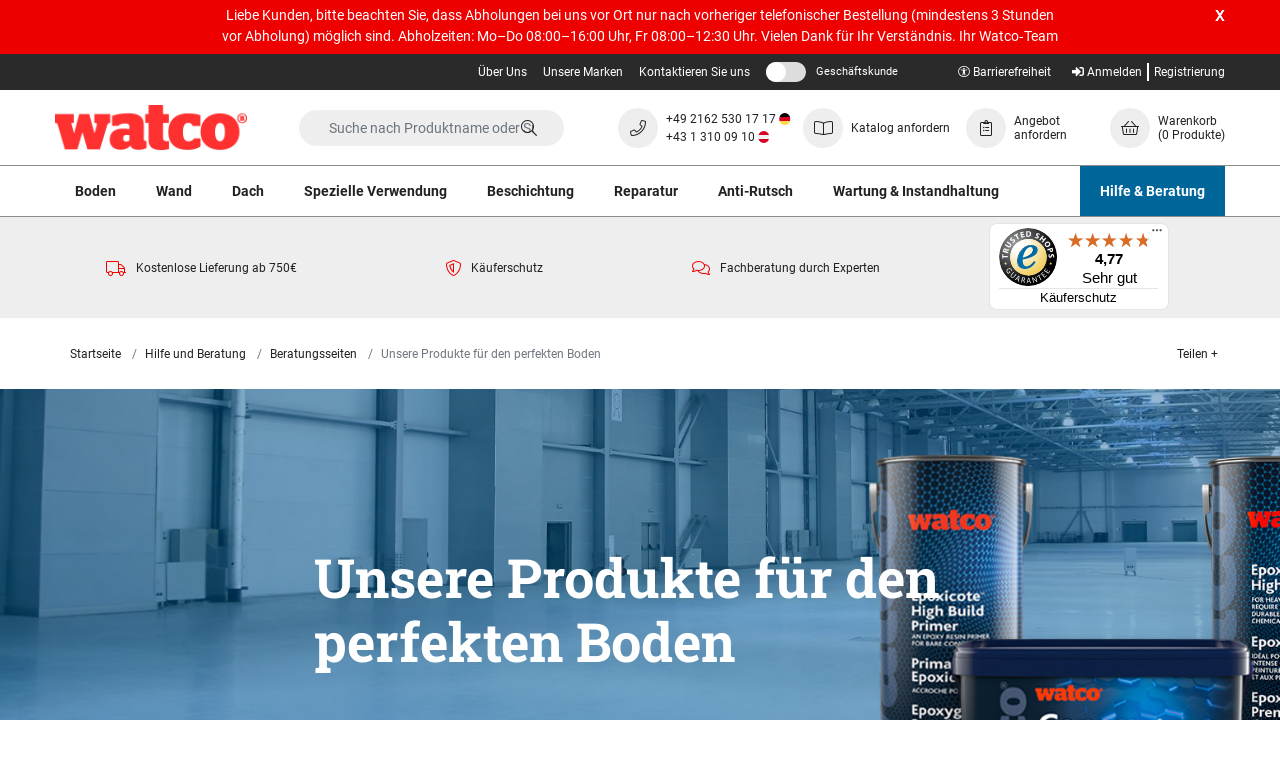

--- FILE ---
content_type: text/html; charset=UTF-8
request_url: https://www.watco.de/hilfe-beratung/beratungsseiten/unsere-produkte-fuer-den-perfekten-boden
body_size: 18070
content:

<!DOCTYPE html>
<html lang="de">
<head>
    <meta charset="utf-8">
    <meta http-equiv="X-UA-Compatible" content="IE=edge">
    <meta name="viewport" content="width=device-width, initial-scale=1, shrink-to-fit=no">

    <title>    Unsere Produkte für den perfekten Boden | Watco
</title>

        <meta name="description" content="">
    <script type="application/ld+json">{"@context":"http://schema.org","@type":"Article","author":{"@type":"Person","name":"Ludwig Matt"},"dateModified":"2023-08-04","datePublished":"2023-06-06","headline":"Unsere Produkte f\u00fcr den perfekten Boden","mainEntityOfPage":{"@type":"WebPage","@id":"https://www.watco.de/hilfe-beratung/beratungsseiten/unsere-produkte-fuer-den-perfekten-boden"},"publisher":{"@type":"Organization","name":"Watco","logo":{"@type":"ImageObject","url":""}},"image":"https://assets.watco.de/images/cms-pages/advice-pages/Haveyoucompleted_Thumbnail_1.jpg"}</script>

        <link rel="canonical" href="https://www.watco.de/hilfe-beratung/beratungsseiten/unsere-produkte-fuer-den-perfekten-boden"/>

    <script type="application/ld+json">{"@context":"http://schema.org","@type":"WebSite","url":"https://www.watco.de","potentialAction":{"@type":"SearchAction","target":"https://www.watco.de/search?q={q}","query-input":"required name=q"}}</script>

    	<link rel="stylesheet" href="/assets/css/production.bundle.46c16cb6eb1e8e31bd16.css">


    <link rel="apple-touch-icon" sizes="180x180" href="/apple-touch-icon.png">
    <link rel="icon" type="image/png" sizes="32x32" href="/favicon-32x32.png">
    <link rel="icon" type="image/png" sizes="16x16" href="/favicon-16x16.png">
    <link rel="manifest" href="/site.webmanifest">
    <link rel="mask-icon" href="/safari-pinned-tab.svg" color="#5bbad5">
    <meta name="msapplication-TileColor" content="#333333">
    <meta name="theme-color" content="#ffffff">

                        <meta property="og:title" content="Unsere Produkte für den perfekten Boden | Watco"/>
                    <meta property="og:type" content="website"/>
                    <meta property="og:image" content="https://assets.watco.de/images/layout/watco-logo.png"/>
                    <meta property="og:url" content="https://www.watco.de/hilfe-beratung/beratungsseiten/unsere-produkte-fuer-den-perfekten-boden"/>
            
    
    	<script type="52d6ad396e35713a5f34cf88-text/javascript">
		var dataLayer = window.dataLayer = window.dataLayer || [];
		var isMobile = "No";
		dataLayer.push({"is_mobile_view": isMobile});
		localStorage.setItem("isMobile", isMobile);
		dataLayer.push({"dimensionValue": "Anonymous User" });
		dataLayer.push({"page_type": "article" });
	</script>



    
    <!-- Initialize Google Consent Mode --><script type="52d6ad396e35713a5f34cf88-text/javascript">window.dataLayer = window.dataLayer || [];function gtag() {dataLayer.push(arguments);}gtag("consent", "default", {ad_storage: "denied",analytics_storage: "denied",ad_user_data: "denied",ad_personalization: "denied",wait_for_update: 500});gtag("set", "ads_data_redaction", true);</script><!-- End Initialize Google Consent Mode --> <!-- Google Tag Manager --> <script type="52d6ad396e35713a5f34cf88-text/javascript">(function(w,d,s,l,i){w[l]=w[l]||[];w[l].push({'gtm.start': new Date().getTime(),event:'gtm.js'});var f=d.getElementsByTagName(s)[0], j=d.createElement(s),dl=l!='dataLayer'?'&l='+l:'';j.async=true;j.src= 'https://www.googletagmanager.com/gtm.js?id='+i+dl;f.parentNode.insertBefore(j,f); })(window,document,'script','dataLayer','GTM-KVT2FDR');</script> <!-- End Google Tag Manager -->

        <script type="52d6ad396e35713a5f34cf88-text/javascript">
        var onloadCallback = function () {
            let listOfElements = document.getElementsByClassName('g-recaptcha');

            for (let i = 0; i < listOfElements.length; i++) {
                let form = listOfElements[i].closest('form');
                grecaptcha.render(listOfElements[i], {
                    'sitekey': '6LfLAI8UAAAAAE9pCvFT_A6r_VUI5xGkENnmUxxU',
                    'callback': function (token) {
                        form.submit();
                    }
                });
            }
        };
    </script>

        <script src='https://www.google.com/recaptcha/api.js?onload=onloadCallback&render=explicit' async defer type="52d6ad396e35713a5f34cf88-text/javascript"></script>
    
    <script type="52d6ad396e35713a5f34cf88-text/javascript">
        var incTax =  false ;
        var taxRedirect = "/toggle-tax/L2hpbGZlLWJlcmF0dW5nL2JlcmF0dW5nc3NlaXRlbi91bnNlcmUtcHJvZHVrdGUtZnVlci1kZW4tcGVyZmVrdGVuLWJvZGVu";
        var siteLocale = "de-DE";
        var defaultCurrency = "EUR";
        var taxStatusLabel = {
            'inc': 'inkl. MwSt',
            'ex': 'exkl. MwSt'
        };
    </script>
</head>

<body class="">
<!-- Google Tag Manager (noscript) --> <noscript><iframe src="https://www.googletagmanager.com/ns.html?id=GTM-KVT2FDR" height="0" width="0" style="display:none;visibility:hidden"></iframe></noscript> <!-- End Google Tag Manager (noscript) -->


<div class="full-width-bk unsupported-browser-bar d-none">
    <div class="container">
        <div class="row d-flex justify-content-center">
            Ihr Browser wird nicht unterstützt, daher ist ihr Nutzungserlebnis unter Umständen eingeschränkt. Bitte benutzen Sie eine aktuelle Version Ihres Browsers.
        </div>
    </div>
</div>

    <div class="full-width-bk announcement-bar" data-embeddedMobSite  style="background-color: #ee0000">
        <div class="container">
            <div class="row d-flex justify-content-center">
                <div class="announcement-wrapper">
                    <div class="col-18 d-flex justify-content-center">
                        <span class="announcement-bar-text text-center" style="color: #FFFFFF">Liebe Kunden, bitte beachten Sie, dass Abholungen bei uns vor Ort nur nach vorheriger telefonischer Bestellung (mindestens 3 Stunden vor Abholung) möglich sind. Abholzeiten: Mo–Do 08:00–16:00 Uhr, Fr 08:00–12:30 Uhr. Vielen Dank für Ihr Verständnis. Ihr Watco‑Team</span>
                    </div>
                    <div class="close">
                        <span class="js-announcement-dismiss" style="color: #FFFFFF; text-shadow: 0 0 0 #FFFFFF;">x</span>
                    </div>
                </div>
            </div>
        </div>
    </div>




	<div class="header-container">
	<header id="header">

	
	
<div class="utility-bar d-flex">
	<div class="utility-bar__container container ">

		
		<div class="utility-bar__nav-links utility-bar__left ">
							 
															<div class="utility-bar__link">
							<a href="/ueber-uns">Über Uns</a>
						</div>
											<div class="utility-bar__link">
							<a href="/unsere-marken">Unsere Marken</a>
						</div>
											<div class="utility-bar__link">
							<a href="/kontaktieren-sie-uns">Kontaktieren Sie uns</a>
						</div>
														</div>
		<div class="utility-bar__right ">
			<div class="utility-bar__vat-toggle">
				<a class="js-vat-link link-toggle" href="#">
					<span class="js-vat-toggle link-toggle__switch"></span>
					<span class="mobile-tax-span--exc">Geschäftskunde</span>
					<span class="mobile-tax-span--inc d-none">Privatkunde</span>
				</a>
			</div>
			<div class="utility-bar__account-links">
																																		<a href="/anmelden" rel="nofollow">
							<i class="fas fa-sign-in-alt"></i>
							Anmelden</a>
						<a href="/registrieren" class="">Registrierung</a>
												</div>
		</div>
	</div>
</div>

	
<nav class="container navbar-upper d-flex justify-content-between align-items-center">
	<div class="d-flex align-items-center">
		<div class="d-flex d-xl-none">
			<button class="mega-menu-mob-toggle navbar-upper__toggle" type="button" aria-controls="navbars" aria-label="Toggle navigation">
				<i class="mega-menu-mob-toggle-icon fas fa-bars" aria-hidden="true"></i>
			</button>
		</div>

		<a class="navbar-upper__logo --german" href="/">
			<img src="https://www.watco.de/assets/images/watco-logo-red.png" title="Watco Site Logo" alt="Watco Site Logo" width="192" height="45"/>
		</a>
	</div>

	<a href="#content-skip" class="accessibility-link">Navigation überspringen</a>

	<div id="header-search" class="navbar-upper__search d-none d-md-block">
		
    
	
	<form method="GET" action='/search' class="header-search-form search-form" enctype="application/x-www-form-urlencoded">
		<a href="#" class="d-inline d-md-none js-close-search">
			<button class="navbar-upper__toggle" type="button" aria-controls="navbars" aria-label="Close search">
				<i class="far fa-times" aria-hidden="true"></i>
			</button>
		</a>
		<div class="search-area">
			<input type="text" class="algolia-autocomplete form-control search-field" algolia-autocomplete="{&quot;algolia&quot;:{&quot;app_id&quot;:null,&quot;api_key&quot;:null,&quot;index_name&quot;:&quot;prod_WATCO_DE&quot;,&quot;quickbuy_index_name&quot;:&quot;quickbuy_prod_WATCO_DE&quot;,&quot;article_index_name&quot;:&quot;articles_prod_WATCO_DE&quot;},&quot;bloomreach&quot;:{&quot;search_base_url&quot;:&quot;https:\/\/core.dxpapi.com\/api\/v1\/core\/&quot;,&quot;suggest_base_url&quot;:&quot;https:\/\/suggest.dxpapi.com\/api\/v2\/suggest\/&quot;,&quot;account_id&quot;:&quot;7501&quot;,&quot;product_domain_key&quot;:&quot;watco_de_de&quot;,&quot;content_catalog_name&quot;:&quot;content_de_de&quot;},&quot;image&quot;:{&quot;base_url&quot;:&quot;https:\/\/assets.watco.de\/images\/presets\/category_page_normal\/__image__&quot;,&quot;placeholder&quot;:&quot;https:\/\/assets.watco.de\/images\/presets\/category_page_normal\/placeholder.jpg&quot;},&quot;config&quot;:{&quot;image&quot;:true,&quot;price&quot;:true,&quot;sku&quot;:false},&quot;taxType&quot;:false,&quot;translations&quot;:{&quot;sku&quot;:&quot;Art.-Nr.&quot;,&quot;dataset1&quot;:&quot;Produkte &amp; Datenbl\u00e4tter&quot;,&quot;dataset2&quot;:&quot;Kategorien&quot;,&quot;dataset3&quot;:&quot;Artikel&quot;,&quot;dataset1Bloomreach&quot;:&quot;Suchvorschl\u00e4ge&quot;,&quot;dataset2Bloomreach&quot;:&quot;Produkte und Datenbl\u00e4tter f\u00fcr \u201e%query%\u201c&quot;,&quot;dataset3Bloomreach&quot;:&quot;Artikel zum Thema \u201e%query%\u201c&quot;,&quot;productsButton&quot;:&quot;Produkt anzeigen&quot;,&quot;dataSheetsButton&quot;:&quot;Datenblatt anzeigen&quot;,&quot;fromText&quot;:&quot;Ab&quot;,&quot;incText&quot;:&quot;inkl. MwSt&quot;,&quot;exText&quot;:&quot;exkl. MwSt&quot;,&quot;noResultsWereFound&quot;:&quot;Keine Suchergebnisse gefunden&quot;,&quot;viewAllResults&quot;:&quot;Alle Suchergebnisse ansehen&quot;},&quot;locale&quot;:{&quot;locale&quot;:&quot;de-DE&quot;,&quot;localeCurrency&quot;:&quot;EUR&quot;},&quot;app_env&quot;:&quot;prod&quot;}" placeholder="Suche nach Produktname oder Suchbegriff" name="query"/>

			<button class="btn btn-secondary btn-search" value="Suche" style="">
				<i class="fal fa-search fa-lg" aria-hidden="true"></i>
			</button>
		</div>

	</form>


	</div>

	<div class="d-flex align-items-center navbar-upper__links">
		<a href="#" class="d-flex d-md-none align-items-center navbar-upper__link js-open-search --german">
			<div class="fa-icon">
				<i class="fal fa-search"></i>
			</div>
		</a>

					<div class="align-items-lg-center navbar-upper__link --german d-none d-xl-flex">
									<div class="fa-icon">
						<i class="fal fa-phone"></i>
					</div>
								<p class="mb-0 d-block navbar-upper__link-text --german">
					<span class="mb-1 d-block">
						<a href="tel:+4921625301717">
							+49 2162 530 17 17
							<img class="flag" src="/assets/images/flags/germanFlag.svg"  width="12" height="12">
						</a>
					</span>
					<span class="d-block">
						<a href="tel:+4313100910">
							+43 1 310 09 10
							<img class="flag" src="/assets/images/flags/austrianFlag.svg"  width="12" height="12">
						</a>
					</span>
				</p>
			</div>
			<a href="tel:+4921625301717" class="d-flex align-items-center navbar-upper__link --german d-xl-none">
				<div class="fa-icon">
					<i class="fal fa-phone"></i>
				</div>
				<p class="mb-0 d-block navbar-upper__link-text --german">
					<span class="mb-1 d-block">
						<img class="flag" src="/assets/images/flags/germanFlag.svg"  width="12" height="12">
					</span>
				</p>
			</a>
			<a href="tel:+4313100910" class="d-flex align-items-center navbar-upper__link --german d-xl-none">
				<div class="fa-icon">
					<i class="fal fa-phone"></i>
				</div>
				<p class="mb-0 d-block navbar-upper__link-text --german">
					<span class="mb-1 d-block">
						<img class="flag" src="/assets/images/flags/austrianFlag.svg"  width="12" height="12">
					</span>
				</p>
			</a>
							<a href="/kontaktieren-sie-uns/katalog-anfordern" class="navbar-upper__link d-none d-md-flex align-items-md-center">
									<div class="fa-icon">
						<i class="fal fa-book-open"></i>
					</div>
				
				<p class="mb-0 d-none d-xl-block navbar-upper__link-text navbar-phone-no">
					Katalog anfordern
				</p>
			</a>
							<a href="/account/quote/list" class="d-none d-md-flex align-items-center navbar-upper__link">
									<div class="fa-icon">
						<i class="fal fa-clipboard-list"></i>
					</div>
								<p class="mb-0 d-none d-xl-block navbar-upper__link-text">
					Angebot anfordern
				</p>
			</a>
									<a id="nav-basket" href="/warenkorb" class="d-flex align-items-center navbar-upper__link " data-basket-qty="0" rel="nofollow">
				<div class="fa-icon">
					<i class="fal fa-shopping-basket"></i>
				</div>
				<p class="mb-0 js-basket-total d-none d-xl-block navbar-upper__link-text">
					Warenkorb
					<span class="d-block">
						<span class="js-basket-item-count" data-translations={&quot;itemText&quot;:&quot;Produkt&quot;,&quot;itemTextPlural&quot;:&quot;Produkte&quot;}>(0 Produkte)</span>
					</span>
				</p>
			</a>
			</div>
	<div class="header-search-block">
    
	
	<form method="GET" action='/search' class="header-search-form search-form" enctype="application/x-www-form-urlencoded">
		<a href="#" class="d-inline d-md-none js-close-search">
			<button class="navbar-upper__toggle" type="button" aria-controls="navbars" aria-label="Close search">
				<i class="far fa-times" aria-hidden="true"></i>
			</button>
		</a>
		<div class="search-area">
			<input type="text" class="algolia-autocomplete form-control search-field" algolia-autocomplete="{&quot;algolia&quot;:{&quot;app_id&quot;:null,&quot;api_key&quot;:null,&quot;index_name&quot;:&quot;prod_WATCO_DE&quot;,&quot;quickbuy_index_name&quot;:&quot;quickbuy_prod_WATCO_DE&quot;,&quot;article_index_name&quot;:&quot;articles_prod_WATCO_DE&quot;},&quot;bloomreach&quot;:{&quot;search_base_url&quot;:&quot;https:\/\/core.dxpapi.com\/api\/v1\/core\/&quot;,&quot;suggest_base_url&quot;:&quot;https:\/\/suggest.dxpapi.com\/api\/v2\/suggest\/&quot;,&quot;account_id&quot;:&quot;7501&quot;,&quot;product_domain_key&quot;:&quot;watco_de_de&quot;,&quot;content_catalog_name&quot;:&quot;content_de_de&quot;},&quot;image&quot;:{&quot;base_url&quot;:&quot;https:\/\/assets.watco.de\/images\/presets\/category_page_normal\/__image__&quot;,&quot;placeholder&quot;:&quot;https:\/\/assets.watco.de\/images\/presets\/category_page_normal\/placeholder.jpg&quot;},&quot;config&quot;:{&quot;image&quot;:true,&quot;price&quot;:true,&quot;sku&quot;:false},&quot;taxType&quot;:false,&quot;translations&quot;:{&quot;sku&quot;:&quot;Art.-Nr.&quot;,&quot;dataset1&quot;:&quot;Produkte &amp; Datenbl\u00e4tter&quot;,&quot;dataset2&quot;:&quot;Kategorien&quot;,&quot;dataset3&quot;:&quot;Artikel&quot;,&quot;dataset1Bloomreach&quot;:&quot;Suchvorschl\u00e4ge&quot;,&quot;dataset2Bloomreach&quot;:&quot;Produkte und Datenbl\u00e4tter f\u00fcr \u201e%query%\u201c&quot;,&quot;dataset3Bloomreach&quot;:&quot;Artikel zum Thema \u201e%query%\u201c&quot;,&quot;productsButton&quot;:&quot;Produkt anzeigen&quot;,&quot;dataSheetsButton&quot;:&quot;Datenblatt anzeigen&quot;,&quot;fromText&quot;:&quot;Ab&quot;,&quot;incText&quot;:&quot;inkl. MwSt&quot;,&quot;exText&quot;:&quot;exkl. MwSt&quot;,&quot;noResultsWereFound&quot;:&quot;Keine Suchergebnisse gefunden&quot;,&quot;viewAllResults&quot;:&quot;Alle Suchergebnisse ansehen&quot;},&quot;locale&quot;:{&quot;locale&quot;:&quot;de-DE&quot;,&quot;localeCurrency&quot;:&quot;EUR&quot;},&quot;app_env&quot;:&quot;prod&quot;}" placeholder="Suche nach Produktname oder Suchbegriff" name="query"/>

			<button class="btn btn-secondary btn-search" value="Suche" style="">
				<i class="fal fa-search fa-lg" aria-hidden="true"></i>
			</button>
		</div>

	</form>

</div>
</nav>

	<nav class="nav-lower">
	<div class="container px-0">
			
	
	<div class="mega-menu-categories-desktop">
		<ul class="mega-menu-categories">
												<li class="mega-menu-categories__category">
						<a href="/boden" class="mega-menu-categories__category-link">
							Boden
						</a>
													<div class="mega-menu-categories__category-dropdown">
								<ul class="container category-dropdown">
																			<li class="category-dropdown__lvl-one">
											<a href="/boden/bodenreparatur" class="category-dropdown__lvl-one-link">Bodenreparatur</a>
											<ul class="category-dropdown__lvl-two">
																									<li class="category-dropdown__lvl-two-item">
														<a href="/boden/bodenreparatur/betonloecher" class="category-dropdown__lvl-two-link">Betonlöcher</a>
													</li>
																									<li class="category-dropdown__lvl-two-item">
														<a href="/boden/bodenreparatur/betonrisse-und-fugen" class="category-dropdown__lvl-two-link">Betonrisse und Fugen</a>
													</li>
																									<li class="category-dropdown__lvl-two-item">
														<a href="/boden/bodenreparatur/betonerneuerung" class="category-dropdown__lvl-two-link">Betonerneuerung</a>
													</li>
																									<li class="category-dropdown__lvl-two-item">
														<a href="/boden/bodenreparatur/asphaltloecher" class="category-dropdown__lvl-two-link">Asphaltlöcher</a>
													</li>
																									<li class="category-dropdown__lvl-two-item">
														<a href="/boden/bodenreparatur/asphaltrisse-und-fugen" class="category-dropdown__lvl-two-link">Asphaltrisse und Fugen</a>
													</li>
																									<li class="category-dropdown__lvl-two-item">
														<a href="/boden/bodenreparatur/asphalterneuerung" class="category-dropdown__lvl-two-link">Asphalterneuerung</a>
													</li>
																							</ul>
										</li>
																			<li class="category-dropdown__lvl-one">
											<a href="/boden/bodenbeschichtung" class="category-dropdown__lvl-one-link">Bodenbeschichtung</a>
											<ul class="category-dropdown__lvl-two">
																									<li class="category-dropdown__lvl-two-item">
														<a href="/boden/bodenbeschichtung/innen" class="category-dropdown__lvl-two-link">Innen</a>
													</li>
																									<li class="category-dropdown__lvl-two-item">
														<a href="/boden/bodenbeschichtung/aussen" class="category-dropdown__lvl-two-link">Außen</a>
													</li>
																									<li class="category-dropdown__lvl-two-item">
														<a href="/boden/bodenbeschichtung/beton-bodenbeschichtung" class="category-dropdown__lvl-two-link">Beton Bodenbeschichtung</a>
													</li>
																									<li class="category-dropdown__lvl-two-item">
														<a href="/boden/bodenbeschichtung/antirutsch-bodenbeschichtung" class="category-dropdown__lvl-two-link">Anti-Rutsch Bodenbeschichtung</a>
													</li>
																									<li class="category-dropdown__lvl-two-item">
														<a href="/boden/bodenbeschichtung/linienmarkierung" class="category-dropdown__lvl-two-link">Linienmarkierung</a>
													</li>
																									<li class="category-dropdown__lvl-two-item">
														<a href="/boden/bodenbeschichtung/asphalt" class="category-dropdown__lvl-two-link">Asphalt</a>
													</li>
																									<li class="category-dropdown__lvl-two-item">
														<a href="/boden/bodenbeschichtung/bodenbeschichtung-spezialbereich" class="category-dropdown__lvl-two-link">Bodenbeschichtung - Spezialbereich</a>
													</li>
																							</ul>
										</li>
																			<li class="category-dropdown__lvl-one">
											<a href="/boden/bodenbeschichtung-spezialbereich" class="category-dropdown__lvl-one-link">Bodenbeschichtung - Spezialbereich</a>
											<ul class="category-dropdown__lvl-two">
																									<li class="category-dropdown__lvl-two-item">
														<a href="/boden/bodenbeschichtung-spezialbereich/chemicalienresistent" class="category-dropdown__lvl-two-link">Chemikalienresistent</a>
													</li>
																									<li class="category-dropdown__lvl-two-item">
														<a href="/boden/bodenbeschichtung-spezialbereich/kalte-temperatur" class="category-dropdown__lvl-two-link">Kalte Temperatur</a>
													</li>
																									<li class="category-dropdown__lvl-two-item">
														<a href="/boden/bodenbeschichtung-spezialbereich/schnellhaertend" class="category-dropdown__lvl-two-link">Schnellhärtend</a>
													</li>
																									<li class="category-dropdown__lvl-two-item">
														<a href="/boden/bodenbeschichtung-spezialbereich/flexibel" class="category-dropdown__lvl-two-link">Flexibel</a>
													</li>
																									<li class="category-dropdown__lvl-two-item">
														<a href="/boden/bodenbeschichtung-spezialbereich/hygiene" class="category-dropdown__lvl-two-link">Hygiene</a>
													</li>
																									<li class="category-dropdown__lvl-two-item">
														<a href="/boden/bodenbeschichtung-spezialbereich/feuchtigkeitsbestaendig" class="category-dropdown__lvl-two-link">Feuchtigkeitsbeständig</a>
													</li>
																							</ul>
										</li>
																			<li class="category-dropdown__lvl-one">
											<a href="/boden/bodenvorbereitung" class="category-dropdown__lvl-one-link">Bodenvorbereitung</a>
											<ul class="category-dropdown__lvl-two">
																									<li class="category-dropdown__lvl-two-item">
														<a href="/boden/bodenvorbereitung/versiegeler" class="category-dropdown__lvl-two-link">Versiegeler</a>
													</li>
																									<li class="category-dropdown__lvl-two-item">
														<a href="/boden/bodenvorbereitung/reiniger" class="category-dropdown__lvl-two-link">Reiniger</a>
													</li>
																									<li class="category-dropdown__lvl-two-item">
														<a href="/boden/bodenvorbereitung/staubbinder" class="category-dropdown__lvl-two-link">Staubbinder</a>
													</li>
																									<li class="category-dropdown__lvl-two-item">
														<a href="/boden/bodenvorbereitung/grundierer" class="category-dropdown__lvl-two-link">Grundierer</a>
													</li>
																							</ul>
										</li>
																			<li class="category-dropdown__lvl-one">
											<a href="/boden/grundierung-und-versiegelung" class="category-dropdown__lvl-one-link">Grundierung und Versiegelung</a>
											<ul class="category-dropdown__lvl-two">
																									<li class="category-dropdown__lvl-two-item">
														<a href="/boden/grundierung-und-versiegelung/grundierer" class="category-dropdown__lvl-two-link">Grundierer</a>
													</li>
																									<li class="category-dropdown__lvl-two-item">
														<a href="/boden/grundierung-und-versiegelung/versiegeler" class="category-dropdown__lvl-two-link">Versiegeler</a>
													</li>
																									<li class="category-dropdown__lvl-two-item">
														<a href="/boden/grundierung-und-versiegelung/epoxidharz" class="category-dropdown__lvl-two-link">Epoxidharz</a>
													</li>
																									<li class="category-dropdown__lvl-two-item">
														<a href="/boden/grundierung-und-versiegelung/polyaspartic" class="category-dropdown__lvl-two-link">Polyaspartic</a>
													</li>
																									<li class="category-dropdown__lvl-two-item">
														<a href="/boden/grundierung-und-versiegelung/wasserbasiert" class="category-dropdown__lvl-two-link">Wasserbasiert</a>
													</li>
																							</ul>
										</li>
																			<li class="category-dropdown__lvl-one">
											<a href="/boden/kennzeichnung-und-linienmarkierung" class="category-dropdown__lvl-one-link">Kennzeichnung und Linienmarkierung</a>
											<ul class="category-dropdown__lvl-two">
																									<li class="category-dropdown__lvl-two-item">
														<a href="/boden/kennzeichnung-und-linienmarkierung/bodenmarkierung" class="category-dropdown__lvl-two-link">Bodenmarkierung</a>
													</li>
																									<li class="category-dropdown__lvl-two-item">
														<a href="/boden/kennzeichnung-und-linienmarkierung/tapes-und-grundierer" class="category-dropdown__lvl-two-link">Tapes und Grundierer</a>
													</li>
																									<li class="category-dropdown__lvl-two-item">
														<a href="/boden/kennzeichnung-und-linienmarkierung/schablonen" class="category-dropdown__lvl-two-link">Schablonen</a>
													</li>
																									<li class="category-dropdown__lvl-two-item">
														<a href="/boden/kennzeichnung-und-linienmarkierung/antirutsch-laufwege" class="category-dropdown__lvl-two-link">Anti-Rutsch Laufwege</a>
													</li>
																							</ul>
										</li>
																			<li class="category-dropdown__lvl-one">
											<a href="/boden/werkzeug" class="category-dropdown__lvl-one-link">Werkzeug</a>
											<ul class="category-dropdown__lvl-two">
																									<li class="category-dropdown__lvl-two-item">
														<a href="/boden/werkzeug/buersten-rollen" class="category-dropdown__lvl-two-link">Bürsten &amp; Rollen</a>
													</li>
																									<li class="category-dropdown__lvl-two-item">
														<a href="/boden/werkzeug/moertelkellen" class="category-dropdown__lvl-two-link">Mörtelkellen</a>
													</li>
																									<li class="category-dropdown__lvl-two-item">
														<a href="/boden/werkzeug/verarbeitungsset" class="category-dropdown__lvl-two-link">Verarbeitungs-Set</a>
													</li>
																									<li class="category-dropdown__lvl-two-item">
														<a href="/boden/werkzeug/abklebebaender" class="category-dropdown__lvl-two-link">Abklebebänder</a>
													</li>
																									<li class="category-dropdown__lvl-two-item">
														<a href="/boden/werkzeug/mischer-und-mischwannen" class="category-dropdown__lvl-two-link">Mischer und Mischwannen</a>
													</li>
																									<li class="category-dropdown__lvl-two-item">
														<a href="/boden/werkzeug/zubehoer" class="category-dropdown__lvl-two-link">Zubehör</a>
													</li>
																							</ul>
										</li>
																	</ul>
							</div>
											</li>
									<li class="mega-menu-categories__category">
						<a href="/wand" class="mega-menu-categories__category-link">
							Wand
						</a>
													<div class="mega-menu-categories__category-dropdown">
								<ul class="container category-dropdown">
																			<li class="category-dropdown__lvl-one">
											<a href="/wand/wandreparatur" class="category-dropdown__lvl-one-link">Wandreparatur</a>
											<ul class="category-dropdown__lvl-two">
																									<li class="category-dropdown__lvl-two-item">
														<a href="/wand/wandreparatur/innen" class="category-dropdown__lvl-two-link">Innen</a>
													</li>
																									<li class="category-dropdown__lvl-two-item">
														<a href="/wand/wandreparatur/aussen" class="category-dropdown__lvl-two-link">Außen</a>
													</li>
																							</ul>
										</li>
																			<li class="category-dropdown__lvl-one">
											<a href="/wand/wandbeschichtung" class="category-dropdown__lvl-one-link">Wandbeschichtung</a>
											<ul class="category-dropdown__lvl-two">
																									<li class="category-dropdown__lvl-two-item">
														<a href="/wand/wandbeschichtung/innen" class="category-dropdown__lvl-two-link">Innen</a>
													</li>
																									<li class="category-dropdown__lvl-two-item">
														<a href="/wand/wandbeschichtung/aussen" class="category-dropdown__lvl-two-link">Außen</a>
													</li>
																									<li class="category-dropdown__lvl-two-item">
														<a href="/wand/wandbeschichtung/feuchtigkeitsbestaendig" class="category-dropdown__lvl-two-link">Feuchtigkeitsbeständig</a>
													</li>
																									<li class="category-dropdown__lvl-two-item">
														<a href="/wand/wandbeschichtung/metalloberflaeche" class="category-dropdown__lvl-two-link">Metalloberfläche</a>
													</li>
																							</ul>
										</li>
																			<li class="category-dropdown__lvl-one">
											<a href="/wand/wandvorbereitung-versiegelung" class="category-dropdown__lvl-one-link">Wandvorbereitung &amp; Versiegelung</a>
											<ul class="category-dropdown__lvl-two">
																									<li class="category-dropdown__lvl-two-item">
														<a href="/wand/wandvorbereitung-versiegelung/staubbinder" class="category-dropdown__lvl-two-link">Staubbinder</a>
													</li>
																									<li class="category-dropdown__lvl-two-item">
														<a href="/wand/wandvorbereitung-versiegelung/versiegeler" class="category-dropdown__lvl-two-link">Versiegeler</a>
													</li>
																									<li class="category-dropdown__lvl-two-item">
														<a href="/wand/wandvorbereitung-versiegelung/feuchtigkeitsbestaendig" class="category-dropdown__lvl-two-link">Feuchtigkeitsbeständig</a>
													</li>
																							</ul>
										</li>
																			<li class="category-dropdown__lvl-one">
											<a href="/wand/innenbereich" class="category-dropdown__lvl-one-link">Innenbereich</a>
											<ul class="category-dropdown__lvl-two">
																									<li class="category-dropdown__lvl-two-item">
														<a href="/wand/innenbereich/reparatur" class="category-dropdown__lvl-two-link">Reparatur</a>
													</li>
																									<li class="category-dropdown__lvl-two-item">
														<a href="/wand/innenbereich/farbe-beschichtung" class="category-dropdown__lvl-two-link">Farbe &amp; Beschichtung</a>
													</li>
																									<li class="category-dropdown__lvl-two-item">
														<a href="/wand/innenbereich/metalloberflaeche" class="category-dropdown__lvl-two-link">Metalloberfläche</a>
													</li>
																									<li class="category-dropdown__lvl-two-item">
														<a href="/wand/innenbereich/vorbereitung-versiegeler" class="category-dropdown__lvl-two-link">Vorbereitung &amp; Versiegeler</a>
													</li>
																									<li class="category-dropdown__lvl-two-item">
														<a href="/wand/innenbereich/feuchtigkeitsbestaendig" class="category-dropdown__lvl-two-link">Feuchtigkeitsbeständig</a>
													</li>
																							</ul>
										</li>
																			<li class="category-dropdown__lvl-one">
											<a href="/wand/aussenbereich" class="category-dropdown__lvl-one-link">Außenbereich</a>
											<ul class="category-dropdown__lvl-two">
																									<li class="category-dropdown__lvl-two-item">
														<a href="/wand/aussenbereich/reparatur" class="category-dropdown__lvl-two-link">Reparatur</a>
													</li>
																									<li class="category-dropdown__lvl-two-item">
														<a href="/wand/aussenbereich/farbe-beschichtung" class="category-dropdown__lvl-two-link">Farbe &amp; Beschichtung</a>
													</li>
																									<li class="category-dropdown__lvl-two-item">
														<a href="/wand/aussenbereich/metalloberflaeche" class="category-dropdown__lvl-two-link">Metalloberfläche</a>
													</li>
																									<li class="category-dropdown__lvl-two-item">
														<a href="/wand/aussenbereich/vorbereitung-versiegeler" class="category-dropdown__lvl-two-link">Vorbereitung &amp; Versiegeler</a>
													</li>
																									<li class="category-dropdown__lvl-two-item">
														<a href="/wand/aussenbereich/feuchtigkeitsbestaendig" class="category-dropdown__lvl-two-link">Feuchtigkeitsbeständig</a>
													</li>
																							</ul>
										</li>
																			<li class="category-dropdown__lvl-one">
											<a href="/wand/werkzeug" class="category-dropdown__lvl-one-link">Werkzeug</a>
											<ul class="category-dropdown__lvl-two">
																									<li class="category-dropdown__lvl-two-item">
														<a href="/wand/werkzeug/buersten-rollen" class="category-dropdown__lvl-two-link">Bürsten &amp; Rollen</a>
													</li>
																									<li class="category-dropdown__lvl-two-item">
														<a href="/wand/werkzeug/moertelkellen" class="category-dropdown__lvl-two-link">Mörtelkellen</a>
													</li>
																									<li class="category-dropdown__lvl-two-item">
														<a href="/wand/werkzeug/mischer-und-mischwannen" class="category-dropdown__lvl-two-link">Mischer und Mischwannen</a>
													</li>
																									<li class="category-dropdown__lvl-two-item">
														<a href="/wand/werkzeug/zubehoer" class="category-dropdown__lvl-two-link">Zubehör</a>
													</li>
																							</ul>
										</li>
																	</ul>
							</div>
											</li>
									<li class="mega-menu-categories__category">
						<a href="/dach" class="mega-menu-categories__category-link">
							Dach
						</a>
													<div class="mega-menu-categories__category-dropdown">
								<ul class="container category-dropdown">
																			<li class="category-dropdown__lvl-one">
											<a href="/dach/dachreparatur" class="category-dropdown__lvl-one-link">Dachreparatur</a>
											<ul class="category-dropdown__lvl-two">
																									<li class="category-dropdown__lvl-two-item">
														<a href="/dach/dachreparatur/moertel" class="category-dropdown__lvl-two-link">Mörtel</a>
													</li>
																									<li class="category-dropdown__lvl-two-item">
														<a href="/dach/dachreparatur/versiegeler" class="category-dropdown__lvl-two-link">Versiegeler</a>
													</li>
																									<li class="category-dropdown__lvl-two-item">
														<a href="/dach/dachreparatur/feuchtigkeitsbestaendig" class="category-dropdown__lvl-two-link">Feuchtigkeitsbeständig</a>
													</li>
																									<li class="category-dropdown__lvl-two-item">
														<a href="/dach/dachreparatur/reparaturgewebe-verstaerkungstape" class="category-dropdown__lvl-two-link">Reparaturgewebe &amp; Verstärkungstape</a>
													</li>
																									<li class="category-dropdown__lvl-two-item">
														<a href="/dach/dachreparatur/ausbrueche-risse" class="category-dropdown__lvl-two-link">Ausbrüche &amp; Risse</a>
													</li>
																							</ul>
										</li>
																			<li class="category-dropdown__lvl-one">
											<a href="/dach/dachschutz" class="category-dropdown__lvl-one-link">Dachschutz</a>
											<ul class="category-dropdown__lvl-two">
																									<li class="category-dropdown__lvl-two-item">
														<a href="/dach/dachschutz/feuchtigkeitsbestaendig" class="category-dropdown__lvl-two-link">Feuchtigkeitsbeständig</a>
													</li>
																									<li class="category-dropdown__lvl-two-item">
														<a href="/dach/dachschutz/antirutsch" class="category-dropdown__lvl-two-link">Anti-Rutsch</a>
													</li>
																							</ul>
										</li>
																			<li class="category-dropdown__lvl-one">
											<a href="/dach/dachgehwegmatte" class="category-dropdown__lvl-one-link">Dach-Gehwegmatte</a>
											<ul class="category-dropdown__lvl-two">
																							</ul>
										</li>
																	</ul>
							</div>
											</li>
									<li class="mega-menu-categories__category">
						<a href="/spezielle-verwendung" class="mega-menu-categories__category-link">
							Spezielle Verwendung
						</a>
													<div class="mega-menu-categories__category-dropdown">
								<ul class="container category-dropdown">
																			<li class="category-dropdown__lvl-one">
											<a href="/spezielle-verwendung/chemikalienresistent" class="category-dropdown__lvl-one-link">Chemikalienresistent</a>
											<ul class="category-dropdown__lvl-two">
																							</ul>
										</li>
																			<li class="category-dropdown__lvl-one">
											<a href="/spezielle-verwendung/kalttrocknend" class="category-dropdown__lvl-one-link">Kalttrocknend</a>
											<ul class="category-dropdown__lvl-two">
																							</ul>
										</li>
																			<li class="category-dropdown__lvl-one">
											<a href="/spezielle-verwendung/anpassungsfhig" class="category-dropdown__lvl-one-link">Anpassungsfähig</a>
											<ul class="category-dropdown__lvl-two">
																							</ul>
										</li>
																			<li class="category-dropdown__lvl-one">
											<a href="/spezielle-verwendung/schnelltrocknend" class="category-dropdown__lvl-one-link">Schnelltrocknend</a>
											<ul class="category-dropdown__lvl-two">
																							</ul>
										</li>
																			<li class="category-dropdown__lvl-one">
											<a href="/spezielle-verwendung/hygiene" class="category-dropdown__lvl-one-link">Hygiene</a>
											<ul class="category-dropdown__lvl-two">
																							</ul>
										</li>
																			<li class="category-dropdown__lvl-one">
											<a href="/spezielle-verwendung/feuchtigkeitsschutz-abdichtung" class="category-dropdown__lvl-one-link">Feuchtigkeitsschutz &amp; Abdichtung</a>
											<ul class="category-dropdown__lvl-two">
																							</ul>
										</li>
																			<li class="category-dropdown__lvl-one">
											<a href="/spezielle-verwendung/metallschutz" class="category-dropdown__lvl-one-link">Metallschutz</a>
											<ul class="category-dropdown__lvl-two">
																							</ul>
										</li>
																	</ul>
							</div>
											</li>
									<li class="mega-menu-categories__category">
						<a href="/beschichtung" class="mega-menu-categories__category-link">
							Beschichtung
						</a>
													<div class="mega-menu-categories__category-dropdown">
								<ul class="container category-dropdown">
																			<li class="category-dropdown__lvl-one">
											<a href="/beschichtung/bodenbeschichtung" class="category-dropdown__lvl-one-link">Bodenbeschichtung</a>
											<ul class="category-dropdown__lvl-two">
																									<li class="category-dropdown__lvl-two-item">
														<a href="/beschichtung/bodenbeschichtung/innen" class="category-dropdown__lvl-two-link">Innen</a>
													</li>
																									<li class="category-dropdown__lvl-two-item">
														<a href="/beschichtung/bodenbeschichtung/aussen" class="category-dropdown__lvl-two-link">Außen</a>
													</li>
																									<li class="category-dropdown__lvl-two-item">
														<a href="/beschichtung/bodenbeschichtung/betonbeschichtung" class="category-dropdown__lvl-two-link">Betonbeschichtung</a>
													</li>
																									<li class="category-dropdown__lvl-two-item">
														<a href="/beschichtung/bodenbeschichtung/antirutsch-bodenbeschichtung" class="category-dropdown__lvl-two-link">Anti-Rutsch Bodenbeschichtung</a>
													</li>
																									<li class="category-dropdown__lvl-two-item">
														<a href="/beschichtung/bodenbeschichtung/linienmarkierung" class="category-dropdown__lvl-two-link">Linienmarkierung</a>
													</li>
																									<li class="category-dropdown__lvl-two-item">
														<a href="/beschichtung/bodenbeschichtung/asphaltbeschichtung" class="category-dropdown__lvl-two-link">Asphaltbeschichtung</a>
													</li>
																									<li class="category-dropdown__lvl-two-item">
														<a href="/beschichtung/bodenbeschichtung/bodenbeschichtung-spezialbereich" class="category-dropdown__lvl-two-link">Bodenbeschichtung - Spezialbereich</a>
													</li>
																									<li class="category-dropdown__lvl-two-item">
														<a href="/beschichtung/bodenbeschichtung/vorbehandlung-grundierung" class="category-dropdown__lvl-two-link">Vorbehandlung &amp; Grundierung</a>
													</li>
																							</ul>
										</li>
																			<li class="category-dropdown__lvl-one">
											<a href="/beschichtung/wandbeschichtung" class="category-dropdown__lvl-one-link">Wandbeschichtung</a>
											<ul class="category-dropdown__lvl-two">
																									<li class="category-dropdown__lvl-two-item">
														<a href="/beschichtung/wandbeschichtung/feuchtigkeitsbestaendig" class="category-dropdown__lvl-two-link">Feuchtigkeitsbeständig</a>
													</li>
																									<li class="category-dropdown__lvl-two-item">
														<a href="/beschichtung/wandbeschichtung/innen" class="category-dropdown__lvl-two-link">Innen</a>
													</li>
																									<li class="category-dropdown__lvl-two-item">
														<a href="/beschichtung/wandbeschichtung/aussen" class="category-dropdown__lvl-two-link">Außen</a>
													</li>
																									<li class="category-dropdown__lvl-two-item">
														<a href="/beschichtung/wandbeschichtung/korrosionsschutz" class="category-dropdown__lvl-two-link">Korrosionsschutz</a>
													</li>
																							</ul>
										</li>
																			<li class="category-dropdown__lvl-one">
											<a href="/beschichtung/dachschutz" class="category-dropdown__lvl-one-link">Dachschutz</a>
											<ul class="category-dropdown__lvl-two">
																									<li class="category-dropdown__lvl-two-item">
														<a href="/beschichtung/dachschutz/feuchtigkeitsbestaendig" class="category-dropdown__lvl-two-link">Feuchtigkeitsbeständig</a>
													</li>
																									<li class="category-dropdown__lvl-two-item">
														<a href="/beschichtung/dachschutz/antirutsch" class="category-dropdown__lvl-two-link">Anti-Rutsch</a>
													</li>
																							</ul>
										</li>
																			<li class="category-dropdown__lvl-one">
											<a href="/beschichtung/metall-und-korrosionsschutz" class="category-dropdown__lvl-one-link">Metall- und Korrosionsschutz</a>
											<ul class="category-dropdown__lvl-two">
																									<li class="category-dropdown__lvl-two-item">
														<a href="/beschichtung/metall-und-korrosionsschutz/innenbereich" class="category-dropdown__lvl-two-link">Innenbereich</a>
													</li>
																									<li class="category-dropdown__lvl-two-item">
														<a href="/beschichtung/metall-und-korrosionsschutz/aussenbereich" class="category-dropdown__lvl-two-link">Außenbereich</a>
													</li>
																									<li class="category-dropdown__lvl-two-item">
														<a href="/beschichtung/metall-und-korrosionsschutz/korrosionsschutz" class="category-dropdown__lvl-two-link">Korrosionsschutz</a>
													</li>
																									<li class="category-dropdown__lvl-two-item">
														<a href="/beschichtung/metall-und-korrosionsschutz/grundierung-fleckenblocker" class="category-dropdown__lvl-two-link">Grundierung &amp; Fleckenblocker</a>
													</li>
																									<li class="category-dropdown__lvl-two-item">
														<a href="/beschichtung/metall-und-korrosionsschutz/metalllack-spray" class="category-dropdown__lvl-two-link">Metalllack Spray</a>
													</li>
																							</ul>
										</li>
																			<li class="category-dropdown__lvl-one">
											<a href="/beschichtung/antirutsch-beschichtung" class="category-dropdown__lvl-one-link">Anti-Rutsch Beschichtung</a>
											<ul class="category-dropdown__lvl-two">
																									<li class="category-dropdown__lvl-two-item">
														<a href="/beschichtung/antirutsch-beschichtung/innen" class="category-dropdown__lvl-two-link">Innen</a>
													</li>
																									<li class="category-dropdown__lvl-two-item">
														<a href="/beschichtung/antirutsch-beschichtung/aussen" class="category-dropdown__lvl-two-link">Außen</a>
													</li>
																									<li class="category-dropdown__lvl-two-item">
														<a href="/beschichtung/antirutsch-beschichtung/bodenbeschichtung" class="category-dropdown__lvl-two-link">Bodenbeschichtung</a>
													</li>
																									<li class="category-dropdown__lvl-two-item">
														<a href="/beschichtung/antirutsch-beschichtung/dachschutz" class="category-dropdown__lvl-two-link">Dachschutz</a>
													</li>
																							</ul>
										</li>
																			<li class="category-dropdown__lvl-one">
											<a href="/beschichtung/bodenbeschichtung-spezialbereich" class="category-dropdown__lvl-one-link">Bodenbeschichtung - Spezialbereich</a>
											<ul class="category-dropdown__lvl-two">
																									<li class="category-dropdown__lvl-two-item">
														<a href="/beschichtung/bodenbeschichtung-spezialbereich/chemikalienresistent" class="category-dropdown__lvl-two-link">Chemikalienresistent</a>
													</li>
																									<li class="category-dropdown__lvl-two-item">
														<a href="/beschichtung/bodenbeschichtung-spezialbereich/kalte-temperatur" class="category-dropdown__lvl-two-link">Kalte Temperatur</a>
													</li>
																									<li class="category-dropdown__lvl-two-item">
														<a href="/beschichtung/bodenbeschichtung-spezialbereich/schnellhaertend" class="category-dropdown__lvl-two-link">Schnellhärtend</a>
													</li>
																									<li class="category-dropdown__lvl-two-item">
														<a href="/beschichtung/bodenbeschichtung-spezialbereich/flexibel" class="category-dropdown__lvl-two-link">Flexibel</a>
													</li>
																									<li class="category-dropdown__lvl-two-item">
														<a href="/beschichtung/bodenbeschichtung-spezialbereich/hygiene" class="category-dropdown__lvl-two-link">Hygiene</a>
													</li>
																									<li class="category-dropdown__lvl-two-item">
														<a href="/beschichtung/bodenbeschichtung-spezialbereich/feuchtigkeitsbestaendig" class="category-dropdown__lvl-two-link">Feuchtigkeitsbeständig</a>
													</li>
																							</ul>
										</li>
																			<li class="category-dropdown__lvl-one">
											<a href="/beschichtung/werkzeug" class="category-dropdown__lvl-one-link">Werkzeug</a>
											<ul class="category-dropdown__lvl-two">
																									<li class="category-dropdown__lvl-two-item">
														<a href="/beschichtung/werkzeug/buersten-rollen" class="category-dropdown__lvl-two-link">Bürsten &amp; Rollen</a>
													</li>
																									<li class="category-dropdown__lvl-two-item">
														<a href="/beschichtung/werkzeug/moertelkellen" class="category-dropdown__lvl-two-link">Mörtelkellen</a>
													</li>
																									<li class="category-dropdown__lvl-two-item">
														<a href="/beschichtung/werkzeug/verarbeitungsset" class="category-dropdown__lvl-two-link">Verarbeitungs-Set</a>
													</li>
																									<li class="category-dropdown__lvl-two-item">
														<a href="/beschichtung/werkzeug/abklebebaender" class="category-dropdown__lvl-two-link">Abklebebänder</a>
													</li>
																									<li class="category-dropdown__lvl-two-item">
														<a href="/beschichtung/werkzeug/mischer-und-mischwannen" class="category-dropdown__lvl-two-link">Mischer und Mischwannen</a>
													</li>
																									<li class="category-dropdown__lvl-two-item">
														<a href="/beschichtung/werkzeug/zubehoer" class="category-dropdown__lvl-two-link">Zubehör</a>
													</li>
																							</ul>
										</li>
																	</ul>
							</div>
											</li>
									<li class="mega-menu-categories__category">
						<a href="/reparatur" class="mega-menu-categories__category-link">
							Reparatur
						</a>
													<div class="mega-menu-categories__category-dropdown">
								<ul class="container category-dropdown">
																			<li class="category-dropdown__lvl-one">
											<a href="/reparatur/bodenreparatur" class="category-dropdown__lvl-one-link">Bodenreparatur</a>
											<ul class="category-dropdown__lvl-two">
																									<li class="category-dropdown__lvl-two-item">
														<a href="/reparatur/bodenreparatur/betonloecher" class="category-dropdown__lvl-two-link">Betonlöcher</a>
													</li>
																									<li class="category-dropdown__lvl-two-item">
														<a href="/reparatur/bodenreparatur/betonrisse-und-fugen" class="category-dropdown__lvl-two-link">Betonrisse und Fugen</a>
													</li>
																									<li class="category-dropdown__lvl-two-item">
														<a href="/reparatur/bodenreparatur/betonerneuerung" class="category-dropdown__lvl-two-link">Betonerneuerung</a>
													</li>
																									<li class="category-dropdown__lvl-two-item">
														<a href="/reparatur/bodenreparatur/asphaltloecher" class="category-dropdown__lvl-two-link">Asphaltlöcher</a>
													</li>
																									<li class="category-dropdown__lvl-two-item">
														<a href="/reparatur/bodenreparatur/asphaltrisse-und-fugen" class="category-dropdown__lvl-two-link">Asphaltrisse und Fugen</a>
													</li>
																									<li class="category-dropdown__lvl-two-item">
														<a href="/reparatur/bodenreparatur/asphalterneuerung" class="category-dropdown__lvl-two-link">Asphalterneuerung</a>
													</li>
																							</ul>
										</li>
																			<li class="category-dropdown__lvl-one">
											<a href="/reparatur/wandreparatur" class="category-dropdown__lvl-one-link">Wandreparatur</a>
											<ul class="category-dropdown__lvl-two">
																									<li class="category-dropdown__lvl-two-item">
														<a href="/reparatur/wandreparatur/innen" class="category-dropdown__lvl-two-link">Innen</a>
													</li>
																									<li class="category-dropdown__lvl-two-item">
														<a href="/reparatur/wandreparatur/aussen" class="category-dropdown__lvl-two-link">Außen</a>
													</li>
																							</ul>
										</li>
																			<li class="category-dropdown__lvl-one">
											<a href="/reparatur/dachreparatur" class="category-dropdown__lvl-one-link">Dachreparatur</a>
											<ul class="category-dropdown__lvl-two">
																									<li class="category-dropdown__lvl-two-item">
														<a href="/reparatur/dachreparatur/moertel" class="category-dropdown__lvl-two-link">Mörtel</a>
													</li>
																									<li class="category-dropdown__lvl-two-item">
														<a href="/reparatur/dachreparatur/versiegeler" class="category-dropdown__lvl-two-link">Versiegeler</a>
													</li>
																									<li class="category-dropdown__lvl-two-item">
														<a href="/reparatur/dachreparatur/feuchtigkeitsbestaendig" class="category-dropdown__lvl-two-link">Feuchtigkeitsbeständig</a>
													</li>
																									<li class="category-dropdown__lvl-two-item">
														<a href="/reparatur/dachreparatur/reparaturgewebe-verstaerkungstape" class="category-dropdown__lvl-two-link">Reparaturgewebe &amp; Verstärkungstape</a>
													</li>
																									<li class="category-dropdown__lvl-two-item">
														<a href="/reparatur/dachreparatur/ausbrueche-risse" class="category-dropdown__lvl-two-link">Ausbrüche &amp; Risse</a>
													</li>
																							</ul>
										</li>
																			<li class="category-dropdown__lvl-one">
											<a href="/reparatur/betonreparatur" class="category-dropdown__lvl-one-link">Betonreparatur</a>
											<ul class="category-dropdown__lvl-two">
																									<li class="category-dropdown__lvl-two-item">
														<a href="/reparatur/betonreparatur/loecher" class="category-dropdown__lvl-two-link">Löcher</a>
													</li>
																									<li class="category-dropdown__lvl-two-item">
														<a href="/reparatur/betonreparatur/risse-fugen" class="category-dropdown__lvl-two-link">Risse &amp; Fugen</a>
													</li>
																									<li class="category-dropdown__lvl-two-item">
														<a href="/reparatur/betonreparatur/belagerneuerung" class="category-dropdown__lvl-two-link">Belagerneuerung</a>
													</li>
																							</ul>
										</li>
																			<li class="category-dropdown__lvl-one">
											<a href="/reparatur/asphaltreparatur" class="category-dropdown__lvl-one-link">Asphaltreparatur</a>
											<ul class="category-dropdown__lvl-two">
																									<li class="category-dropdown__lvl-two-item">
														<a href="/reparatur/asphaltreparatur/loecher" class="category-dropdown__lvl-two-link">Löcher</a>
													</li>
																									<li class="category-dropdown__lvl-two-item">
														<a href="/reparatur/asphaltreparatur/risse-fugen" class="category-dropdown__lvl-two-link">Risse &amp; Fugen</a>
													</li>
																									<li class="category-dropdown__lvl-two-item">
														<a href="/reparatur/asphaltreparatur/belagerneuerung" class="category-dropdown__lvl-two-link">Belagerneuerung</a>
													</li>
																							</ul>
										</li>
																			<li class="category-dropdown__lvl-one">
											<a href="/reparatur/innenbereich" class="category-dropdown__lvl-one-link">Innenbereich</a>
											<ul class="category-dropdown__lvl-two">
																									<li class="category-dropdown__lvl-two-item">
														<a href="/reparatur/innenbereich/betonloecher" class="category-dropdown__lvl-two-link">Betonlöcher</a>
													</li>
																									<li class="category-dropdown__lvl-two-item">
														<a href="/reparatur/innenbereich/risse-fugen" class="category-dropdown__lvl-two-link">Risse &amp; Fugen</a>
													</li>
																									<li class="category-dropdown__lvl-two-item">
														<a href="/reparatur/innenbereich/betonerneuerung" class="category-dropdown__lvl-two-link">Betonerneuerung</a>
													</li>
																									<li class="category-dropdown__lvl-two-item">
														<a href="/reparatur/innenbereich/waende" class="category-dropdown__lvl-two-link">Wände</a>
													</li>
																							</ul>
										</li>
																			<li class="category-dropdown__lvl-one">
											<a href="/reparatur/aussenbereich" class="category-dropdown__lvl-one-link">Außenbereich</a>
											<ul class="category-dropdown__lvl-two">
																									<li class="category-dropdown__lvl-two-item">
														<a href="/reparatur/aussenbereich/loecher" class="category-dropdown__lvl-two-link">Löcher</a>
													</li>
																									<li class="category-dropdown__lvl-two-item">
														<a href="/reparatur/aussenbereich/risse-fugen" class="category-dropdown__lvl-two-link">Risse &amp; Fugen</a>
													</li>
																									<li class="category-dropdown__lvl-two-item">
														<a href="/reparatur/aussenbereich/belagerneuerung" class="category-dropdown__lvl-two-link">Belagerneuerung</a>
													</li>
																							</ul>
										</li>
																			<li class="category-dropdown__lvl-one">
											<a href="/reparatur/werkzeug" class="category-dropdown__lvl-one-link">Werkzeug</a>
											<ul class="category-dropdown__lvl-two">
																									<li class="category-dropdown__lvl-two-item">
														<a href="/reparatur/werkzeug/buersten-rollen" class="category-dropdown__lvl-two-link">Bürsten &amp; Rollen</a>
													</li>
																									<li class="category-dropdown__lvl-two-item">
														<a href="/reparatur/werkzeug/moertelkellen" class="category-dropdown__lvl-two-link">Mörtelkellen</a>
													</li>
																									<li class="category-dropdown__lvl-two-item">
														<a href="/reparatur/werkzeug/verarbeitungsset" class="category-dropdown__lvl-two-link">Verarbeitungs-Set</a>
													</li>
																									<li class="category-dropdown__lvl-two-item">
														<a href="/reparatur/werkzeug/abklebebaender" class="category-dropdown__lvl-two-link">Abklebebänder</a>
													</li>
																									<li class="category-dropdown__lvl-two-item">
														<a href="/reparatur/werkzeug/mischer-und-mischwannen" class="category-dropdown__lvl-two-link">Mischer und Mischwannen</a>
													</li>
																									<li class="category-dropdown__lvl-two-item">
														<a href="/reparatur/werkzeug/zubehoer" class="category-dropdown__lvl-two-link">Zubehör</a>
													</li>
																							</ul>
										</li>
																	</ul>
							</div>
											</li>
									<li class="mega-menu-categories__category">
						<a href="/antirutsch" class="mega-menu-categories__category-link">
							Anti-Rutsch
						</a>
													<div class="mega-menu-categories__category-dropdown">
								<ul class="container category-dropdown">
																			<li class="category-dropdown__lvl-one">
											<a href="/antirutsch/bodenbeschichtung-versiegelung" class="category-dropdown__lvl-one-link">Bodenbeschichtung &amp; Versiegelung</a>
											<ul class="category-dropdown__lvl-two">
																									<li class="category-dropdown__lvl-two-item">
														<a href="/antirutsch/bodenbeschichtung-versiegelung/innen" class="category-dropdown__lvl-two-link">Innen</a>
													</li>
																									<li class="category-dropdown__lvl-two-item">
														<a href="/antirutsch/bodenbeschichtung-versiegelung/aussen" class="category-dropdown__lvl-two-link">Außen</a>
													</li>
																							</ul>
										</li>
																			<li class="category-dropdown__lvl-one">
											<a href="/antirutsch/gfk-auflagen" class="category-dropdown__lvl-one-link">GFK Auflagen</a>
											<ul class="category-dropdown__lvl-two">
																									<li class="category-dropdown__lvl-two-item">
														<a href="/antirutsch/gfk-auflagen/gfk-stufenauflagen-antrittkanten" class="category-dropdown__lvl-two-link">GFK Stufenauflagen &amp; Antrittkanten</a>
													</li>
																									<li class="category-dropdown__lvl-two-item">
														<a href="/antirutsch/gfk-auflagen/gfk-terrassenstreifen" class="category-dropdown__lvl-two-link">GFK Terrassenstreifen</a>
													</li>
																							</ul>
										</li>
																			<li class="category-dropdown__lvl-one">
											<a href="/antirutsch/rollen-matten" class="category-dropdown__lvl-one-link">Rollen &amp; Matten</a>
											<ul class="category-dropdown__lvl-two">
																							</ul>
										</li>
																			<li class="category-dropdown__lvl-one">
											<a href="/antirutsch/antirutsch-tape" class="category-dropdown__lvl-one-link">Anti-Rutsch Tape</a>
											<ul class="category-dropdown__lvl-two">
																							</ul>
										</li>
																			<li class="category-dropdown__lvl-one">
											<a href="/antirutsch/linienmarkierung" class="category-dropdown__lvl-one-link">Linienmarkierung</a>
											<ul class="category-dropdown__lvl-two">
																									<li class="category-dropdown__lvl-two-item">
														<a href="/antirutsch/linienmarkierung/farbanstrich" class="category-dropdown__lvl-two-link">Farbanstrich</a>
													</li>
																									<li class="category-dropdown__lvl-two-item">
														<a href="/antirutsch/linienmarkierung/tape" class="category-dropdown__lvl-two-link">Tape</a>
													</li>
																									<li class="category-dropdown__lvl-two-item">
														<a href="/antirutsch/linienmarkierung/gfk-linienmarkierung" class="category-dropdown__lvl-two-link">GFK Linienmarkierung</a>
													</li>
																									<li class="category-dropdown__lvl-two-item">
														<a href="/antirutsch/linienmarkierung/schablonen" class="category-dropdown__lvl-two-link">Schablonen</a>
													</li>
																							</ul>
										</li>
																			<li class="category-dropdown__lvl-one">
											<a href="/antirutsch/bodenmatten" class="category-dropdown__lvl-one-link">Bodenmatten</a>
											<ul class="category-dropdown__lvl-two">
																									<li class="category-dropdown__lvl-two-item">
														<a href="/antirutsch/bodenmatten/anti-ermdungsmatten" class="category-dropdown__lvl-two-link">Anti-Ermüdungsmatten</a>
													</li>
																									<li class="category-dropdown__lvl-two-item">
														<a href="/antirutsch/bodenmatten/dach-gehwegmatte" class="category-dropdown__lvl-two-link">Dach-Gehwegmatte</a>
													</li>
																							</ul>
										</li>
																			<li class="category-dropdown__lvl-one">
											<a href="/antirutsch/holzbeschichtung" class="category-dropdown__lvl-one-link">Holzbeschichtung</a>
											<ul class="category-dropdown__lvl-two">
																							</ul>
										</li>
																	</ul>
							</div>
											</li>
									<li class="mega-menu-categories__category">
						<a href="/wartung-instandhaltung" class="mega-menu-categories__category-link">
							Wartung &amp; Instandhaltung
						</a>
													<div class="mega-menu-categories__category-dropdown">
								<ul class="container category-dropdown">
																			<li class="category-dropdown__lvl-one">
											<a href="/wartung-instandhaltung/vorbehandlung-grundierung-reinigung" class="category-dropdown__lvl-one-link">Vorbehandlung, Grundierung &amp; Reinigung</a>
											<ul class="category-dropdown__lvl-two">
																									<li class="category-dropdown__lvl-two-item">
														<a href="/wartung-instandhaltung/vorbehandlung-grundierung-reinigung/reiniger" class="category-dropdown__lvl-two-link">Reiniger</a>
													</li>
																									<li class="category-dropdown__lvl-two-item">
														<a href="/wartung-instandhaltung/vorbehandlung-grundierung-reinigung/grundierer" class="category-dropdown__lvl-two-link">Grundierer</a>
													</li>
																									<li class="category-dropdown__lvl-two-item">
														<a href="/wartung-instandhaltung/vorbehandlung-grundierung-reinigung/versiegeler" class="category-dropdown__lvl-two-link">Versiegeler</a>
													</li>
																									<li class="category-dropdown__lvl-two-item">
														<a href="/wartung-instandhaltung/vorbehandlung-grundierung-reinigung/staubbinder" class="category-dropdown__lvl-two-link">Staubbinder</a>
													</li>
																							</ul>
										</li>
																			<li class="category-dropdown__lvl-one">
											<a href="/wartung-instandhaltung/tapes-grundierung" class="category-dropdown__lvl-one-link">Tapes &amp; Grundierung</a>
											<ul class="category-dropdown__lvl-two">
																									<li class="category-dropdown__lvl-two-item">
														<a href="/wartung-instandhaltung/tapes-grundierung/tape-grundierer" class="category-dropdown__lvl-two-link">Tape Grundierer</a>
													</li>
																									<li class="category-dropdown__lvl-two-item">
														<a href="/wartung-instandhaltung/tapes-grundierung/tape-linienmarkierung" class="category-dropdown__lvl-two-link">Tape Linienmarkierung</a>
													</li>
																									<li class="category-dropdown__lvl-two-item">
														<a href="/wartung-instandhaltung/tapes-grundierung/tape-anti-rutsch" class="category-dropdown__lvl-two-link">Tape Anti-Rutsch</a>
													</li>
																							</ul>
										</li>
																			<li class="category-dropdown__lvl-one">
											<a href="/wartung-instandhaltung/linienmarkierung-schablonen" class="category-dropdown__lvl-one-link">Linienmarkierung &amp; Schablonen</a>
											<ul class="category-dropdown__lvl-two">
																									<li class="category-dropdown__lvl-two-item">
														<a href="/wartung-instandhaltung/linienmarkierung-schablonen/farbanstrich-linienmarkierung" class="category-dropdown__lvl-two-link">Farbanstrich Linienmarkierung</a>
													</li>
																									<li class="category-dropdown__lvl-two-item">
														<a href="/wartung-instandhaltung/linienmarkierung-schablonen/tape-linienmarkierung" class="category-dropdown__lvl-two-link">Tape Linienmarkierung</a>
													</li>
																									<li class="category-dropdown__lvl-two-item">
														<a href="/wartung-instandhaltung/linienmarkierung-schablonen/schablonen" class="category-dropdown__lvl-two-link">Schablonen</a>
													</li>
																							</ul>
										</li>
																			<li class="category-dropdown__lvl-one">
											<a href="/wartung-instandhaltung/industrie-spray" class="category-dropdown__lvl-one-link">Industrie-Spray</a>
											<ul class="category-dropdown__lvl-two">
																									<li class="category-dropdown__lvl-two-item">
														<a href="/wartung-instandhaltung/industrie-spray/abbeizmittel" class="category-dropdown__lvl-two-link">Abbeizmittel</a>
													</li>
																									<li class="category-dropdown__lvl-two-item">
														<a href="/wartung-instandhaltung/industrie-spray/technische-sprays" class="category-dropdown__lvl-two-link">Technische Sprays</a>
													</li>
																							</ul>
										</li>
																			<li class="category-dropdown__lvl-one">
											<a href="/wartung-instandhaltung/bodenmatten" class="category-dropdown__lvl-one-link">Bodenmatten</a>
											<ul class="category-dropdown__lvl-two">
																									<li class="category-dropdown__lvl-two-item">
														<a href="/wartung-instandhaltung/bodenmatten/anti-ermuedungsmatten" class="category-dropdown__lvl-two-link">Anti Ermüdungsmatten</a>
													</li>
																							</ul>
										</li>
																			<li class="category-dropdown__lvl-one">
											<a href="/wartung-instandhaltung/rampen-stufen" class="category-dropdown__lvl-one-link">Rampen &amp; Stufen</a>
											<ul class="category-dropdown__lvl-two">
																									<li class="category-dropdown__lvl-two-item">
														<a href="/wartung-instandhaltung/rampen-stufen/gfk-stufenauflagen-antrittkanten" class="category-dropdown__lvl-two-link">GFK Stufenauflagen &amp; Antrittkanten</a>
													</li>
																							</ul>
										</li>
																			<li class="category-dropdown__lvl-one">
											<a href="/wartung-instandhaltung/holzbeschichtung" class="category-dropdown__lvl-one-link">Holzbeschichtung</a>
											<ul class="category-dropdown__lvl-two">
																							</ul>
										</li>
																			<li class="category-dropdown__lvl-one">
											<a href="/wartung-instandhaltung/arbeitssicherheit" class="category-dropdown__lvl-one-link">Arbeitssicherheit</a>
											<ul class="category-dropdown__lvl-two">
																							</ul>
										</li>
																	</ul>
							</div>
											</li>
										
																		<li class="mega-menu-categories__category mega-menu-categories__category--content-link">
						<a href="/hilfe-beratung" class="mega-menu-categories__category-link">
							Hilfe &amp; Beratung
						</a>
						<div class="mega-menu-categories__category-dropdown">
							<ul class="container category-dropdown">
																				<li class="category-dropdown__lvl-one">
															<a class="category-dropdown__lvl-one-link" href="/hilfe-beratung/beratungsseiten">
									Beratungsseiten
								</a>
																																		<li class="category-dropdown__lvl-one">
															<a class="category-dropdown__lvl-one-link" href="/hilfe-beratung/anwendungsleitfaeden">
									Anwendungsleitfäden
								</a>
																																		<li class="category-dropdown__lvl-one">
															<a class="category-dropdown__lvl-one-link" href="/hilfe-beratung/kundenprojekte">
									Kundenprojekte
								</a>
																																		<li class="category-dropdown__lvl-one">
															<a class="category-dropdown__lvl-one-link" href="/hilfe-beratung/anwendungsvideos">
									Anwendungsvideos
								</a>
																																		<li class="category-dropdown__lvl-one">
															<a class="category-dropdown__lvl-one-link" href="/hilfe-beratung/datenbank">
									Datenbank
								</a>
																																		<li class="category-dropdown__lvl-one">
															<a class="category-dropdown__lvl-one-link" href="/digitale-kataloge">
									Digitale Kataloge
								</a>
																																		<li class="category-dropdown__lvl-one">
															<a class="category-dropdown__lvl-one-link" href="/neuigkeiten">
									Neuigkeiten
								</a>
																																		<li class="category-dropdown__lvl-one">
															<a class="category-dropdown__lvl-one-link" href="/hilfe-beratung/kundenservice">
									Kundenservice
								</a>
																																		<li class="category-dropdown__lvl-one">
															<a class="category-dropdown__lvl-one-link" href="/hilfe-beratung/faq">
									FAQs
								</a>
																																		<li class="category-dropdown__lvl-one">
															<a class="category-dropdown__lvl-one-link" href="/hilfe-beratung/sms-problemloesung">
									SMS-Problemlösung
								</a>
																													</ul>
					</div>
				</li>
					</ul>
	</div>

	<div class="mega-menu-categories-mob d-none">
		<ul class="mega-menu-categories">
									<button class="mega-menu-categories__back d-none">
					<i class="far fa-chevron-left"></i>
					Back
				</button>
									<li class="mega-menu-categories__category" data-index="0">
						<a href="/boden" class="mega-menu-categories__category-link">
							Boden<i class="far fa-chevron-right"></i>
						</a>
													<div class="mega-menu-categories__category-dropdown">
								<ul class="container category-dropdown">
																			<li class="category-dropdown__lvl-one">
											<a href="/boden/bodenreparatur" class="category-dropdown__lvl-one-link">Bodenreparatur</a>
											<ul class="category-dropdown__lvl-two">
																									<li class="category-dropdown__lvl-two-item">
														<a href="/boden/bodenreparatur/betonloecher" class="category-dropdown__lvl-two-link">Betonlöcher</a>
													</li>
																									<li class="category-dropdown__lvl-two-item">
														<a href="/boden/bodenreparatur/betonrisse-und-fugen" class="category-dropdown__lvl-two-link">Betonrisse und Fugen</a>
													</li>
																									<li class="category-dropdown__lvl-two-item">
														<a href="/boden/bodenreparatur/betonerneuerung" class="category-dropdown__lvl-two-link">Betonerneuerung</a>
													</li>
																									<li class="category-dropdown__lvl-two-item">
														<a href="/boden/bodenreparatur/asphaltloecher" class="category-dropdown__lvl-two-link">Asphaltlöcher</a>
													</li>
																									<li class="category-dropdown__lvl-two-item">
														<a href="/boden/bodenreparatur/asphaltrisse-und-fugen" class="category-dropdown__lvl-two-link">Asphaltrisse und Fugen</a>
													</li>
																									<li class="category-dropdown__lvl-two-item">
														<a href="/boden/bodenreparatur/asphalterneuerung" class="category-dropdown__lvl-two-link">Asphalterneuerung</a>
													</li>
																							</ul>
										</li>
																			<li class="category-dropdown__lvl-one">
											<a href="/boden/bodenbeschichtung" class="category-dropdown__lvl-one-link">Bodenbeschichtung</a>
											<ul class="category-dropdown__lvl-two">
																									<li class="category-dropdown__lvl-two-item">
														<a href="/boden/bodenbeschichtung/innen" class="category-dropdown__lvl-two-link">Innen</a>
													</li>
																									<li class="category-dropdown__lvl-two-item">
														<a href="/boden/bodenbeschichtung/aussen" class="category-dropdown__lvl-two-link">Außen</a>
													</li>
																									<li class="category-dropdown__lvl-two-item">
														<a href="/boden/bodenbeschichtung/beton-bodenbeschichtung" class="category-dropdown__lvl-two-link">Beton Bodenbeschichtung</a>
													</li>
																									<li class="category-dropdown__lvl-two-item">
														<a href="/boden/bodenbeschichtung/antirutsch-bodenbeschichtung" class="category-dropdown__lvl-two-link">Anti-Rutsch Bodenbeschichtung</a>
													</li>
																									<li class="category-dropdown__lvl-two-item">
														<a href="/boden/bodenbeschichtung/linienmarkierung" class="category-dropdown__lvl-two-link">Linienmarkierung</a>
													</li>
																									<li class="category-dropdown__lvl-two-item">
														<a href="/boden/bodenbeschichtung/asphalt" class="category-dropdown__lvl-two-link">Asphalt</a>
													</li>
																									<li class="category-dropdown__lvl-two-item">
														<a href="/boden/bodenbeschichtung/bodenbeschichtung-spezialbereich" class="category-dropdown__lvl-two-link">Bodenbeschichtung - Spezialbereich</a>
													</li>
																							</ul>
										</li>
																			<li class="category-dropdown__lvl-one">
											<a href="/boden/bodenbeschichtung-spezialbereich" class="category-dropdown__lvl-one-link">Bodenbeschichtung - Spezialbereich</a>
											<ul class="category-dropdown__lvl-two">
																									<li class="category-dropdown__lvl-two-item">
														<a href="/boden/bodenbeschichtung-spezialbereich/chemicalienresistent" class="category-dropdown__lvl-two-link">Chemikalienresistent</a>
													</li>
																									<li class="category-dropdown__lvl-two-item">
														<a href="/boden/bodenbeschichtung-spezialbereich/kalte-temperatur" class="category-dropdown__lvl-two-link">Kalte Temperatur</a>
													</li>
																									<li class="category-dropdown__lvl-two-item">
														<a href="/boden/bodenbeschichtung-spezialbereich/schnellhaertend" class="category-dropdown__lvl-two-link">Schnellhärtend</a>
													</li>
																									<li class="category-dropdown__lvl-two-item">
														<a href="/boden/bodenbeschichtung-spezialbereich/flexibel" class="category-dropdown__lvl-two-link">Flexibel</a>
													</li>
																									<li class="category-dropdown__lvl-two-item">
														<a href="/boden/bodenbeschichtung-spezialbereich/hygiene" class="category-dropdown__lvl-two-link">Hygiene</a>
													</li>
																									<li class="category-dropdown__lvl-two-item">
														<a href="/boden/bodenbeschichtung-spezialbereich/feuchtigkeitsbestaendig" class="category-dropdown__lvl-two-link">Feuchtigkeitsbeständig</a>
													</li>
																							</ul>
										</li>
																			<li class="category-dropdown__lvl-one">
											<a href="/boden/bodenvorbereitung" class="category-dropdown__lvl-one-link">Bodenvorbereitung</a>
											<ul class="category-dropdown__lvl-two">
																									<li class="category-dropdown__lvl-two-item">
														<a href="/boden/bodenvorbereitung/versiegeler" class="category-dropdown__lvl-two-link">Versiegeler</a>
													</li>
																									<li class="category-dropdown__lvl-two-item">
														<a href="/boden/bodenvorbereitung/reiniger" class="category-dropdown__lvl-two-link">Reiniger</a>
													</li>
																									<li class="category-dropdown__lvl-two-item">
														<a href="/boden/bodenvorbereitung/staubbinder" class="category-dropdown__lvl-two-link">Staubbinder</a>
													</li>
																									<li class="category-dropdown__lvl-two-item">
														<a href="/boden/bodenvorbereitung/grundierer" class="category-dropdown__lvl-two-link">Grundierer</a>
													</li>
																							</ul>
										</li>
																			<li class="category-dropdown__lvl-one">
											<a href="/boden/grundierung-und-versiegelung" class="category-dropdown__lvl-one-link">Grundierung und Versiegelung</a>
											<ul class="category-dropdown__lvl-two">
																									<li class="category-dropdown__lvl-two-item">
														<a href="/boden/grundierung-und-versiegelung/grundierer" class="category-dropdown__lvl-two-link">Grundierer</a>
													</li>
																									<li class="category-dropdown__lvl-two-item">
														<a href="/boden/grundierung-und-versiegelung/versiegeler" class="category-dropdown__lvl-two-link">Versiegeler</a>
													</li>
																									<li class="category-dropdown__lvl-two-item">
														<a href="/boden/grundierung-und-versiegelung/epoxidharz" class="category-dropdown__lvl-two-link">Epoxidharz</a>
													</li>
																									<li class="category-dropdown__lvl-two-item">
														<a href="/boden/grundierung-und-versiegelung/polyaspartic" class="category-dropdown__lvl-two-link">Polyaspartic</a>
													</li>
																									<li class="category-dropdown__lvl-two-item">
														<a href="/boden/grundierung-und-versiegelung/wasserbasiert" class="category-dropdown__lvl-two-link">Wasserbasiert</a>
													</li>
																							</ul>
										</li>
																			<li class="category-dropdown__lvl-one">
											<a href="/boden/kennzeichnung-und-linienmarkierung" class="category-dropdown__lvl-one-link">Kennzeichnung und Linienmarkierung</a>
											<ul class="category-dropdown__lvl-two">
																									<li class="category-dropdown__lvl-two-item">
														<a href="/boden/kennzeichnung-und-linienmarkierung/bodenmarkierung" class="category-dropdown__lvl-two-link">Bodenmarkierung</a>
													</li>
																									<li class="category-dropdown__lvl-two-item">
														<a href="/boden/kennzeichnung-und-linienmarkierung/tapes-und-grundierer" class="category-dropdown__lvl-two-link">Tapes und Grundierer</a>
													</li>
																									<li class="category-dropdown__lvl-two-item">
														<a href="/boden/kennzeichnung-und-linienmarkierung/schablonen" class="category-dropdown__lvl-two-link">Schablonen</a>
													</li>
																									<li class="category-dropdown__lvl-two-item">
														<a href="/boden/kennzeichnung-und-linienmarkierung/antirutsch-laufwege" class="category-dropdown__lvl-two-link">Anti-Rutsch Laufwege</a>
													</li>
																							</ul>
										</li>
																			<li class="category-dropdown__lvl-one">
											<a href="/boden/werkzeug" class="category-dropdown__lvl-one-link">Werkzeug</a>
											<ul class="category-dropdown__lvl-two">
																									<li class="category-dropdown__lvl-two-item">
														<a href="/boden/werkzeug/buersten-rollen" class="category-dropdown__lvl-two-link">Bürsten &amp; Rollen</a>
													</li>
																									<li class="category-dropdown__lvl-two-item">
														<a href="/boden/werkzeug/moertelkellen" class="category-dropdown__lvl-two-link">Mörtelkellen</a>
													</li>
																									<li class="category-dropdown__lvl-two-item">
														<a href="/boden/werkzeug/verarbeitungsset" class="category-dropdown__lvl-two-link">Verarbeitungs-Set</a>
													</li>
																									<li class="category-dropdown__lvl-two-item">
														<a href="/boden/werkzeug/abklebebaender" class="category-dropdown__lvl-two-link">Abklebebänder</a>
													</li>
																									<li class="category-dropdown__lvl-two-item">
														<a href="/boden/werkzeug/mischer-und-mischwannen" class="category-dropdown__lvl-two-link">Mischer und Mischwannen</a>
													</li>
																									<li class="category-dropdown__lvl-two-item">
														<a href="/boden/werkzeug/zubehoer" class="category-dropdown__lvl-two-link">Zubehör</a>
													</li>
																							</ul>
										</li>
																	</ul>
							</div>
											</li>
														<li class="mega-menu-categories__category" data-index="1">
						<a href="/wand" class="mega-menu-categories__category-link">
							Wand<i class="far fa-chevron-right"></i>
						</a>
													<div class="mega-menu-categories__category-dropdown">
								<ul class="container category-dropdown">
																			<li class="category-dropdown__lvl-one">
											<a href="/wand/wandreparatur" class="category-dropdown__lvl-one-link">Wandreparatur</a>
											<ul class="category-dropdown__lvl-two">
																									<li class="category-dropdown__lvl-two-item">
														<a href="/wand/wandreparatur/innen" class="category-dropdown__lvl-two-link">Innen</a>
													</li>
																									<li class="category-dropdown__lvl-two-item">
														<a href="/wand/wandreparatur/aussen" class="category-dropdown__lvl-two-link">Außen</a>
													</li>
																							</ul>
										</li>
																			<li class="category-dropdown__lvl-one">
											<a href="/wand/wandbeschichtung" class="category-dropdown__lvl-one-link">Wandbeschichtung</a>
											<ul class="category-dropdown__lvl-two">
																									<li class="category-dropdown__lvl-two-item">
														<a href="/wand/wandbeschichtung/innen" class="category-dropdown__lvl-two-link">Innen</a>
													</li>
																									<li class="category-dropdown__lvl-two-item">
														<a href="/wand/wandbeschichtung/aussen" class="category-dropdown__lvl-two-link">Außen</a>
													</li>
																									<li class="category-dropdown__lvl-two-item">
														<a href="/wand/wandbeschichtung/feuchtigkeitsbestaendig" class="category-dropdown__lvl-two-link">Feuchtigkeitsbeständig</a>
													</li>
																									<li class="category-dropdown__lvl-two-item">
														<a href="/wand/wandbeschichtung/metalloberflaeche" class="category-dropdown__lvl-two-link">Metalloberfläche</a>
													</li>
																							</ul>
										</li>
																			<li class="category-dropdown__lvl-one">
											<a href="/wand/wandvorbereitung-versiegelung" class="category-dropdown__lvl-one-link">Wandvorbereitung &amp; Versiegelung</a>
											<ul class="category-dropdown__lvl-two">
																									<li class="category-dropdown__lvl-two-item">
														<a href="/wand/wandvorbereitung-versiegelung/staubbinder" class="category-dropdown__lvl-two-link">Staubbinder</a>
													</li>
																									<li class="category-dropdown__lvl-two-item">
														<a href="/wand/wandvorbereitung-versiegelung/versiegeler" class="category-dropdown__lvl-two-link">Versiegeler</a>
													</li>
																									<li class="category-dropdown__lvl-two-item">
														<a href="/wand/wandvorbereitung-versiegelung/feuchtigkeitsbestaendig" class="category-dropdown__lvl-two-link">Feuchtigkeitsbeständig</a>
													</li>
																							</ul>
										</li>
																			<li class="category-dropdown__lvl-one">
											<a href="/wand/innenbereich" class="category-dropdown__lvl-one-link">Innenbereich</a>
											<ul class="category-dropdown__lvl-two">
																									<li class="category-dropdown__lvl-two-item">
														<a href="/wand/innenbereich/reparatur" class="category-dropdown__lvl-two-link">Reparatur</a>
													</li>
																									<li class="category-dropdown__lvl-two-item">
														<a href="/wand/innenbereich/farbe-beschichtung" class="category-dropdown__lvl-two-link">Farbe &amp; Beschichtung</a>
													</li>
																									<li class="category-dropdown__lvl-two-item">
														<a href="/wand/innenbereich/metalloberflaeche" class="category-dropdown__lvl-two-link">Metalloberfläche</a>
													</li>
																									<li class="category-dropdown__lvl-two-item">
														<a href="/wand/innenbereich/vorbereitung-versiegeler" class="category-dropdown__lvl-two-link">Vorbereitung &amp; Versiegeler</a>
													</li>
																									<li class="category-dropdown__lvl-two-item">
														<a href="/wand/innenbereich/feuchtigkeitsbestaendig" class="category-dropdown__lvl-two-link">Feuchtigkeitsbeständig</a>
													</li>
																							</ul>
										</li>
																			<li class="category-dropdown__lvl-one">
											<a href="/wand/aussenbereich" class="category-dropdown__lvl-one-link">Außenbereich</a>
											<ul class="category-dropdown__lvl-two">
																									<li class="category-dropdown__lvl-two-item">
														<a href="/wand/aussenbereich/reparatur" class="category-dropdown__lvl-two-link">Reparatur</a>
													</li>
																									<li class="category-dropdown__lvl-two-item">
														<a href="/wand/aussenbereich/farbe-beschichtung" class="category-dropdown__lvl-two-link">Farbe &amp; Beschichtung</a>
													</li>
																									<li class="category-dropdown__lvl-two-item">
														<a href="/wand/aussenbereich/metalloberflaeche" class="category-dropdown__lvl-two-link">Metalloberfläche</a>
													</li>
																									<li class="category-dropdown__lvl-two-item">
														<a href="/wand/aussenbereich/vorbereitung-versiegeler" class="category-dropdown__lvl-two-link">Vorbereitung &amp; Versiegeler</a>
													</li>
																									<li class="category-dropdown__lvl-two-item">
														<a href="/wand/aussenbereich/feuchtigkeitsbestaendig" class="category-dropdown__lvl-two-link">Feuchtigkeitsbeständig</a>
													</li>
																							</ul>
										</li>
																			<li class="category-dropdown__lvl-one">
											<a href="/wand/werkzeug" class="category-dropdown__lvl-one-link">Werkzeug</a>
											<ul class="category-dropdown__lvl-two">
																									<li class="category-dropdown__lvl-two-item">
														<a href="/wand/werkzeug/buersten-rollen" class="category-dropdown__lvl-two-link">Bürsten &amp; Rollen</a>
													</li>
																									<li class="category-dropdown__lvl-two-item">
														<a href="/wand/werkzeug/moertelkellen" class="category-dropdown__lvl-two-link">Mörtelkellen</a>
													</li>
																									<li class="category-dropdown__lvl-two-item">
														<a href="/wand/werkzeug/mischer-und-mischwannen" class="category-dropdown__lvl-two-link">Mischer und Mischwannen</a>
													</li>
																									<li class="category-dropdown__lvl-two-item">
														<a href="/wand/werkzeug/zubehoer" class="category-dropdown__lvl-two-link">Zubehör</a>
													</li>
																							</ul>
										</li>
																	</ul>
							</div>
											</li>
														<li class="mega-menu-categories__category" data-index="2">
						<a href="/dach" class="mega-menu-categories__category-link">
							Dach<i class="far fa-chevron-right"></i>
						</a>
													<div class="mega-menu-categories__category-dropdown">
								<ul class="container category-dropdown">
																			<li class="category-dropdown__lvl-one">
											<a href="/dach/dachreparatur" class="category-dropdown__lvl-one-link">Dachreparatur</a>
											<ul class="category-dropdown__lvl-two">
																									<li class="category-dropdown__lvl-two-item">
														<a href="/dach/dachreparatur/moertel" class="category-dropdown__lvl-two-link">Mörtel</a>
													</li>
																									<li class="category-dropdown__lvl-two-item">
														<a href="/dach/dachreparatur/versiegeler" class="category-dropdown__lvl-two-link">Versiegeler</a>
													</li>
																									<li class="category-dropdown__lvl-two-item">
														<a href="/dach/dachreparatur/feuchtigkeitsbestaendig" class="category-dropdown__lvl-two-link">Feuchtigkeitsbeständig</a>
													</li>
																									<li class="category-dropdown__lvl-two-item">
														<a href="/dach/dachreparatur/reparaturgewebe-verstaerkungstape" class="category-dropdown__lvl-two-link">Reparaturgewebe &amp; Verstärkungstape</a>
													</li>
																									<li class="category-dropdown__lvl-two-item">
														<a href="/dach/dachreparatur/ausbrueche-risse" class="category-dropdown__lvl-two-link">Ausbrüche &amp; Risse</a>
													</li>
																							</ul>
										</li>
																			<li class="category-dropdown__lvl-one">
											<a href="/dach/dachschutz" class="category-dropdown__lvl-one-link">Dachschutz</a>
											<ul class="category-dropdown__lvl-two">
																									<li class="category-dropdown__lvl-two-item">
														<a href="/dach/dachschutz/feuchtigkeitsbestaendig" class="category-dropdown__lvl-two-link">Feuchtigkeitsbeständig</a>
													</li>
																									<li class="category-dropdown__lvl-two-item">
														<a href="/dach/dachschutz/antirutsch" class="category-dropdown__lvl-two-link">Anti-Rutsch</a>
													</li>
																							</ul>
										</li>
																			<li class="category-dropdown__lvl-one">
											<a href="/dach/dachgehwegmatte" class="category-dropdown__lvl-one-link">Dach-Gehwegmatte</a>
											<ul class="category-dropdown__lvl-two">
																							</ul>
										</li>
																	</ul>
							</div>
											</li>
														<li class="mega-menu-categories__category" data-index="3">
						<a href="/spezielle-verwendung" class="mega-menu-categories__category-link">
							Spezielle Verwendung<i class="far fa-chevron-right"></i>
						</a>
													<div class="mega-menu-categories__category-dropdown">
								<ul class="container category-dropdown">
																			<li class="category-dropdown__lvl-one">
											<a href="/spezielle-verwendung/chemikalienresistent" class="category-dropdown__lvl-one-link">Chemikalienresistent</a>
											<ul class="category-dropdown__lvl-two">
																							</ul>
										</li>
																			<li class="category-dropdown__lvl-one">
											<a href="/spezielle-verwendung/kalttrocknend" class="category-dropdown__lvl-one-link">Kalttrocknend</a>
											<ul class="category-dropdown__lvl-two">
																							</ul>
										</li>
																			<li class="category-dropdown__lvl-one">
											<a href="/spezielle-verwendung/anpassungsfhig" class="category-dropdown__lvl-one-link">Anpassungsfähig</a>
											<ul class="category-dropdown__lvl-two">
																							</ul>
										</li>
																			<li class="category-dropdown__lvl-one">
											<a href="/spezielle-verwendung/schnelltrocknend" class="category-dropdown__lvl-one-link">Schnelltrocknend</a>
											<ul class="category-dropdown__lvl-two">
																							</ul>
										</li>
																			<li class="category-dropdown__lvl-one">
											<a href="/spezielle-verwendung/hygiene" class="category-dropdown__lvl-one-link">Hygiene</a>
											<ul class="category-dropdown__lvl-two">
																							</ul>
										</li>
																			<li class="category-dropdown__lvl-one">
											<a href="/spezielle-verwendung/feuchtigkeitsschutz-abdichtung" class="category-dropdown__lvl-one-link">Feuchtigkeitsschutz &amp; Abdichtung</a>
											<ul class="category-dropdown__lvl-two">
																							</ul>
										</li>
																			<li class="category-dropdown__lvl-one">
											<a href="/spezielle-verwendung/metallschutz" class="category-dropdown__lvl-one-link">Metallschutz</a>
											<ul class="category-dropdown__lvl-two">
																							</ul>
										</li>
																	</ul>
							</div>
											</li>
														<li class="mega-menu-categories__category" data-index="4">
						<a href="/beschichtung" class="mega-menu-categories__category-link">
							Beschichtung<i class="far fa-chevron-right"></i>
						</a>
													<div class="mega-menu-categories__category-dropdown">
								<ul class="container category-dropdown">
																			<li class="category-dropdown__lvl-one">
											<a href="/beschichtung/bodenbeschichtung" class="category-dropdown__lvl-one-link">Bodenbeschichtung</a>
											<ul class="category-dropdown__lvl-two">
																									<li class="category-dropdown__lvl-two-item">
														<a href="/beschichtung/bodenbeschichtung/innen" class="category-dropdown__lvl-two-link">Innen</a>
													</li>
																									<li class="category-dropdown__lvl-two-item">
														<a href="/beschichtung/bodenbeschichtung/aussen" class="category-dropdown__lvl-two-link">Außen</a>
													</li>
																									<li class="category-dropdown__lvl-two-item">
														<a href="/beschichtung/bodenbeschichtung/betonbeschichtung" class="category-dropdown__lvl-two-link">Betonbeschichtung</a>
													</li>
																									<li class="category-dropdown__lvl-two-item">
														<a href="/beschichtung/bodenbeschichtung/antirutsch-bodenbeschichtung" class="category-dropdown__lvl-two-link">Anti-Rutsch Bodenbeschichtung</a>
													</li>
																									<li class="category-dropdown__lvl-two-item">
														<a href="/beschichtung/bodenbeschichtung/linienmarkierung" class="category-dropdown__lvl-two-link">Linienmarkierung</a>
													</li>
																									<li class="category-dropdown__lvl-two-item">
														<a href="/beschichtung/bodenbeschichtung/asphaltbeschichtung" class="category-dropdown__lvl-two-link">Asphaltbeschichtung</a>
													</li>
																									<li class="category-dropdown__lvl-two-item">
														<a href="/beschichtung/bodenbeschichtung/bodenbeschichtung-spezialbereich" class="category-dropdown__lvl-two-link">Bodenbeschichtung - Spezialbereich</a>
													</li>
																									<li class="category-dropdown__lvl-two-item">
														<a href="/beschichtung/bodenbeschichtung/vorbehandlung-grundierung" class="category-dropdown__lvl-two-link">Vorbehandlung &amp; Grundierung</a>
													</li>
																							</ul>
										</li>
																			<li class="category-dropdown__lvl-one">
											<a href="/beschichtung/wandbeschichtung" class="category-dropdown__lvl-one-link">Wandbeschichtung</a>
											<ul class="category-dropdown__lvl-two">
																									<li class="category-dropdown__lvl-two-item">
														<a href="/beschichtung/wandbeschichtung/feuchtigkeitsbestaendig" class="category-dropdown__lvl-two-link">Feuchtigkeitsbeständig</a>
													</li>
																									<li class="category-dropdown__lvl-two-item">
														<a href="/beschichtung/wandbeschichtung/innen" class="category-dropdown__lvl-two-link">Innen</a>
													</li>
																									<li class="category-dropdown__lvl-two-item">
														<a href="/beschichtung/wandbeschichtung/aussen" class="category-dropdown__lvl-two-link">Außen</a>
													</li>
																									<li class="category-dropdown__lvl-two-item">
														<a href="/beschichtung/wandbeschichtung/korrosionsschutz" class="category-dropdown__lvl-two-link">Korrosionsschutz</a>
													</li>
																							</ul>
										</li>
																			<li class="category-dropdown__lvl-one">
											<a href="/beschichtung/dachschutz" class="category-dropdown__lvl-one-link">Dachschutz</a>
											<ul class="category-dropdown__lvl-two">
																									<li class="category-dropdown__lvl-two-item">
														<a href="/beschichtung/dachschutz/feuchtigkeitsbestaendig" class="category-dropdown__lvl-two-link">Feuchtigkeitsbeständig</a>
													</li>
																									<li class="category-dropdown__lvl-two-item">
														<a href="/beschichtung/dachschutz/antirutsch" class="category-dropdown__lvl-two-link">Anti-Rutsch</a>
													</li>
																							</ul>
										</li>
																			<li class="category-dropdown__lvl-one">
											<a href="/beschichtung/metall-und-korrosionsschutz" class="category-dropdown__lvl-one-link">Metall- und Korrosionsschutz</a>
											<ul class="category-dropdown__lvl-two">
																									<li class="category-dropdown__lvl-two-item">
														<a href="/beschichtung/metall-und-korrosionsschutz/innenbereich" class="category-dropdown__lvl-two-link">Innenbereich</a>
													</li>
																									<li class="category-dropdown__lvl-two-item">
														<a href="/beschichtung/metall-und-korrosionsschutz/aussenbereich" class="category-dropdown__lvl-two-link">Außenbereich</a>
													</li>
																									<li class="category-dropdown__lvl-two-item">
														<a href="/beschichtung/metall-und-korrosionsschutz/korrosionsschutz" class="category-dropdown__lvl-two-link">Korrosionsschutz</a>
													</li>
																									<li class="category-dropdown__lvl-two-item">
														<a href="/beschichtung/metall-und-korrosionsschutz/grundierung-fleckenblocker" class="category-dropdown__lvl-two-link">Grundierung &amp; Fleckenblocker</a>
													</li>
																									<li class="category-dropdown__lvl-two-item">
														<a href="/beschichtung/metall-und-korrosionsschutz/metalllack-spray" class="category-dropdown__lvl-two-link">Metalllack Spray</a>
													</li>
																							</ul>
										</li>
																			<li class="category-dropdown__lvl-one">
											<a href="/beschichtung/antirutsch-beschichtung" class="category-dropdown__lvl-one-link">Anti-Rutsch Beschichtung</a>
											<ul class="category-dropdown__lvl-two">
																									<li class="category-dropdown__lvl-two-item">
														<a href="/beschichtung/antirutsch-beschichtung/innen" class="category-dropdown__lvl-two-link">Innen</a>
													</li>
																									<li class="category-dropdown__lvl-two-item">
														<a href="/beschichtung/antirutsch-beschichtung/aussen" class="category-dropdown__lvl-two-link">Außen</a>
													</li>
																									<li class="category-dropdown__lvl-two-item">
														<a href="/beschichtung/antirutsch-beschichtung/bodenbeschichtung" class="category-dropdown__lvl-two-link">Bodenbeschichtung</a>
													</li>
																									<li class="category-dropdown__lvl-two-item">
														<a href="/beschichtung/antirutsch-beschichtung/dachschutz" class="category-dropdown__lvl-two-link">Dachschutz</a>
													</li>
																							</ul>
										</li>
																			<li class="category-dropdown__lvl-one">
											<a href="/beschichtung/bodenbeschichtung-spezialbereich" class="category-dropdown__lvl-one-link">Bodenbeschichtung - Spezialbereich</a>
											<ul class="category-dropdown__lvl-two">
																									<li class="category-dropdown__lvl-two-item">
														<a href="/beschichtung/bodenbeschichtung-spezialbereich/chemikalienresistent" class="category-dropdown__lvl-two-link">Chemikalienresistent</a>
													</li>
																									<li class="category-dropdown__lvl-two-item">
														<a href="/beschichtung/bodenbeschichtung-spezialbereich/kalte-temperatur" class="category-dropdown__lvl-two-link">Kalte Temperatur</a>
													</li>
																									<li class="category-dropdown__lvl-two-item">
														<a href="/beschichtung/bodenbeschichtung-spezialbereich/schnellhaertend" class="category-dropdown__lvl-two-link">Schnellhärtend</a>
													</li>
																									<li class="category-dropdown__lvl-two-item">
														<a href="/beschichtung/bodenbeschichtung-spezialbereich/flexibel" class="category-dropdown__lvl-two-link">Flexibel</a>
													</li>
																									<li class="category-dropdown__lvl-two-item">
														<a href="/beschichtung/bodenbeschichtung-spezialbereich/hygiene" class="category-dropdown__lvl-two-link">Hygiene</a>
													</li>
																									<li class="category-dropdown__lvl-two-item">
														<a href="/beschichtung/bodenbeschichtung-spezialbereich/feuchtigkeitsbestaendig" class="category-dropdown__lvl-two-link">Feuchtigkeitsbeständig</a>
													</li>
																							</ul>
										</li>
																			<li class="category-dropdown__lvl-one">
											<a href="/beschichtung/werkzeug" class="category-dropdown__lvl-one-link">Werkzeug</a>
											<ul class="category-dropdown__lvl-two">
																									<li class="category-dropdown__lvl-two-item">
														<a href="/beschichtung/werkzeug/buersten-rollen" class="category-dropdown__lvl-two-link">Bürsten &amp; Rollen</a>
													</li>
																									<li class="category-dropdown__lvl-two-item">
														<a href="/beschichtung/werkzeug/moertelkellen" class="category-dropdown__lvl-two-link">Mörtelkellen</a>
													</li>
																									<li class="category-dropdown__lvl-two-item">
														<a href="/beschichtung/werkzeug/verarbeitungsset" class="category-dropdown__lvl-two-link">Verarbeitungs-Set</a>
													</li>
																									<li class="category-dropdown__lvl-two-item">
														<a href="/beschichtung/werkzeug/abklebebaender" class="category-dropdown__lvl-two-link">Abklebebänder</a>
													</li>
																									<li class="category-dropdown__lvl-two-item">
														<a href="/beschichtung/werkzeug/mischer-und-mischwannen" class="category-dropdown__lvl-two-link">Mischer und Mischwannen</a>
													</li>
																									<li class="category-dropdown__lvl-two-item">
														<a href="/beschichtung/werkzeug/zubehoer" class="category-dropdown__lvl-two-link">Zubehör</a>
													</li>
																							</ul>
										</li>
																	</ul>
							</div>
											</li>
														<li class="mega-menu-categories__category" data-index="5">
						<a href="/reparatur" class="mega-menu-categories__category-link">
							Reparatur<i class="far fa-chevron-right"></i>
						</a>
													<div class="mega-menu-categories__category-dropdown">
								<ul class="container category-dropdown">
																			<li class="category-dropdown__lvl-one">
											<a href="/reparatur/bodenreparatur" class="category-dropdown__lvl-one-link">Bodenreparatur</a>
											<ul class="category-dropdown__lvl-two">
																									<li class="category-dropdown__lvl-two-item">
														<a href="/reparatur/bodenreparatur/betonloecher" class="category-dropdown__lvl-two-link">Betonlöcher</a>
													</li>
																									<li class="category-dropdown__lvl-two-item">
														<a href="/reparatur/bodenreparatur/betonrisse-und-fugen" class="category-dropdown__lvl-two-link">Betonrisse und Fugen</a>
													</li>
																									<li class="category-dropdown__lvl-two-item">
														<a href="/reparatur/bodenreparatur/betonerneuerung" class="category-dropdown__lvl-two-link">Betonerneuerung</a>
													</li>
																									<li class="category-dropdown__lvl-two-item">
														<a href="/reparatur/bodenreparatur/asphaltloecher" class="category-dropdown__lvl-two-link">Asphaltlöcher</a>
													</li>
																									<li class="category-dropdown__lvl-two-item">
														<a href="/reparatur/bodenreparatur/asphaltrisse-und-fugen" class="category-dropdown__lvl-two-link">Asphaltrisse und Fugen</a>
													</li>
																									<li class="category-dropdown__lvl-two-item">
														<a href="/reparatur/bodenreparatur/asphalterneuerung" class="category-dropdown__lvl-two-link">Asphalterneuerung</a>
													</li>
																							</ul>
										</li>
																			<li class="category-dropdown__lvl-one">
											<a href="/reparatur/wandreparatur" class="category-dropdown__lvl-one-link">Wandreparatur</a>
											<ul class="category-dropdown__lvl-two">
																									<li class="category-dropdown__lvl-two-item">
														<a href="/reparatur/wandreparatur/innen" class="category-dropdown__lvl-two-link">Innen</a>
													</li>
																									<li class="category-dropdown__lvl-two-item">
														<a href="/reparatur/wandreparatur/aussen" class="category-dropdown__lvl-two-link">Außen</a>
													</li>
																							</ul>
										</li>
																			<li class="category-dropdown__lvl-one">
											<a href="/reparatur/dachreparatur" class="category-dropdown__lvl-one-link">Dachreparatur</a>
											<ul class="category-dropdown__lvl-two">
																									<li class="category-dropdown__lvl-two-item">
														<a href="/reparatur/dachreparatur/moertel" class="category-dropdown__lvl-two-link">Mörtel</a>
													</li>
																									<li class="category-dropdown__lvl-two-item">
														<a href="/reparatur/dachreparatur/versiegeler" class="category-dropdown__lvl-two-link">Versiegeler</a>
													</li>
																									<li class="category-dropdown__lvl-two-item">
														<a href="/reparatur/dachreparatur/feuchtigkeitsbestaendig" class="category-dropdown__lvl-two-link">Feuchtigkeitsbeständig</a>
													</li>
																									<li class="category-dropdown__lvl-two-item">
														<a href="/reparatur/dachreparatur/reparaturgewebe-verstaerkungstape" class="category-dropdown__lvl-two-link">Reparaturgewebe &amp; Verstärkungstape</a>
													</li>
																									<li class="category-dropdown__lvl-two-item">
														<a href="/reparatur/dachreparatur/ausbrueche-risse" class="category-dropdown__lvl-two-link">Ausbrüche &amp; Risse</a>
													</li>
																							</ul>
										</li>
																			<li class="category-dropdown__lvl-one">
											<a href="/reparatur/betonreparatur" class="category-dropdown__lvl-one-link">Betonreparatur</a>
											<ul class="category-dropdown__lvl-two">
																									<li class="category-dropdown__lvl-two-item">
														<a href="/reparatur/betonreparatur/loecher" class="category-dropdown__lvl-two-link">Löcher</a>
													</li>
																									<li class="category-dropdown__lvl-two-item">
														<a href="/reparatur/betonreparatur/risse-fugen" class="category-dropdown__lvl-two-link">Risse &amp; Fugen</a>
													</li>
																									<li class="category-dropdown__lvl-two-item">
														<a href="/reparatur/betonreparatur/belagerneuerung" class="category-dropdown__lvl-two-link">Belagerneuerung</a>
													</li>
																							</ul>
										</li>
																			<li class="category-dropdown__lvl-one">
											<a href="/reparatur/asphaltreparatur" class="category-dropdown__lvl-one-link">Asphaltreparatur</a>
											<ul class="category-dropdown__lvl-two">
																									<li class="category-dropdown__lvl-two-item">
														<a href="/reparatur/asphaltreparatur/loecher" class="category-dropdown__lvl-two-link">Löcher</a>
													</li>
																									<li class="category-dropdown__lvl-two-item">
														<a href="/reparatur/asphaltreparatur/risse-fugen" class="category-dropdown__lvl-two-link">Risse &amp; Fugen</a>
													</li>
																									<li class="category-dropdown__lvl-two-item">
														<a href="/reparatur/asphaltreparatur/belagerneuerung" class="category-dropdown__lvl-two-link">Belagerneuerung</a>
													</li>
																							</ul>
										</li>
																			<li class="category-dropdown__lvl-one">
											<a href="/reparatur/innenbereich" class="category-dropdown__lvl-one-link">Innenbereich</a>
											<ul class="category-dropdown__lvl-two">
																									<li class="category-dropdown__lvl-two-item">
														<a href="/reparatur/innenbereich/betonloecher" class="category-dropdown__lvl-two-link">Betonlöcher</a>
													</li>
																									<li class="category-dropdown__lvl-two-item">
														<a href="/reparatur/innenbereich/risse-fugen" class="category-dropdown__lvl-two-link">Risse &amp; Fugen</a>
													</li>
																									<li class="category-dropdown__lvl-two-item">
														<a href="/reparatur/innenbereich/betonerneuerung" class="category-dropdown__lvl-two-link">Betonerneuerung</a>
													</li>
																									<li class="category-dropdown__lvl-two-item">
														<a href="/reparatur/innenbereich/waende" class="category-dropdown__lvl-two-link">Wände</a>
													</li>
																							</ul>
										</li>
																			<li class="category-dropdown__lvl-one">
											<a href="/reparatur/aussenbereich" class="category-dropdown__lvl-one-link">Außenbereich</a>
											<ul class="category-dropdown__lvl-two">
																									<li class="category-dropdown__lvl-two-item">
														<a href="/reparatur/aussenbereich/loecher" class="category-dropdown__lvl-two-link">Löcher</a>
													</li>
																									<li class="category-dropdown__lvl-two-item">
														<a href="/reparatur/aussenbereich/risse-fugen" class="category-dropdown__lvl-two-link">Risse &amp; Fugen</a>
													</li>
																									<li class="category-dropdown__lvl-two-item">
														<a href="/reparatur/aussenbereich/belagerneuerung" class="category-dropdown__lvl-two-link">Belagerneuerung</a>
													</li>
																							</ul>
										</li>
																			<li class="category-dropdown__lvl-one">
											<a href="/reparatur/werkzeug" class="category-dropdown__lvl-one-link">Werkzeug</a>
											<ul class="category-dropdown__lvl-two">
																									<li class="category-dropdown__lvl-two-item">
														<a href="/reparatur/werkzeug/buersten-rollen" class="category-dropdown__lvl-two-link">Bürsten &amp; Rollen</a>
													</li>
																									<li class="category-dropdown__lvl-two-item">
														<a href="/reparatur/werkzeug/moertelkellen" class="category-dropdown__lvl-two-link">Mörtelkellen</a>
													</li>
																									<li class="category-dropdown__lvl-two-item">
														<a href="/reparatur/werkzeug/verarbeitungsset" class="category-dropdown__lvl-two-link">Verarbeitungs-Set</a>
													</li>
																									<li class="category-dropdown__lvl-two-item">
														<a href="/reparatur/werkzeug/abklebebaender" class="category-dropdown__lvl-two-link">Abklebebänder</a>
													</li>
																									<li class="category-dropdown__lvl-two-item">
														<a href="/reparatur/werkzeug/mischer-und-mischwannen" class="category-dropdown__lvl-two-link">Mischer und Mischwannen</a>
													</li>
																									<li class="category-dropdown__lvl-two-item">
														<a href="/reparatur/werkzeug/zubehoer" class="category-dropdown__lvl-two-link">Zubehör</a>
													</li>
																							</ul>
										</li>
																	</ul>
							</div>
											</li>
														<li class="mega-menu-categories__category" data-index="6">
						<a href="/antirutsch" class="mega-menu-categories__category-link">
							Anti-Rutsch<i class="far fa-chevron-right"></i>
						</a>
													<div class="mega-menu-categories__category-dropdown">
								<ul class="container category-dropdown">
																			<li class="category-dropdown__lvl-one">
											<a href="/antirutsch/bodenbeschichtung-versiegelung" class="category-dropdown__lvl-one-link">Bodenbeschichtung &amp; Versiegelung</a>
											<ul class="category-dropdown__lvl-two">
																									<li class="category-dropdown__lvl-two-item">
														<a href="/antirutsch/bodenbeschichtung-versiegelung/innen" class="category-dropdown__lvl-two-link">Innen</a>
													</li>
																									<li class="category-dropdown__lvl-two-item">
														<a href="/antirutsch/bodenbeschichtung-versiegelung/aussen" class="category-dropdown__lvl-two-link">Außen</a>
													</li>
																							</ul>
										</li>
																			<li class="category-dropdown__lvl-one">
											<a href="/antirutsch/gfk-auflagen" class="category-dropdown__lvl-one-link">GFK Auflagen</a>
											<ul class="category-dropdown__lvl-two">
																									<li class="category-dropdown__lvl-two-item">
														<a href="/antirutsch/gfk-auflagen/gfk-stufenauflagen-antrittkanten" class="category-dropdown__lvl-two-link">GFK Stufenauflagen &amp; Antrittkanten</a>
													</li>
																									<li class="category-dropdown__lvl-two-item">
														<a href="/antirutsch/gfk-auflagen/gfk-terrassenstreifen" class="category-dropdown__lvl-two-link">GFK Terrassenstreifen</a>
													</li>
																							</ul>
										</li>
																			<li class="category-dropdown__lvl-one">
											<a href="/antirutsch/rollen-matten" class="category-dropdown__lvl-one-link">Rollen &amp; Matten</a>
											<ul class="category-dropdown__lvl-two">
																							</ul>
										</li>
																			<li class="category-dropdown__lvl-one">
											<a href="/antirutsch/antirutsch-tape" class="category-dropdown__lvl-one-link">Anti-Rutsch Tape</a>
											<ul class="category-dropdown__lvl-two">
																							</ul>
										</li>
																			<li class="category-dropdown__lvl-one">
											<a href="/antirutsch/linienmarkierung" class="category-dropdown__lvl-one-link">Linienmarkierung</a>
											<ul class="category-dropdown__lvl-two">
																									<li class="category-dropdown__lvl-two-item">
														<a href="/antirutsch/linienmarkierung/farbanstrich" class="category-dropdown__lvl-two-link">Farbanstrich</a>
													</li>
																									<li class="category-dropdown__lvl-two-item">
														<a href="/antirutsch/linienmarkierung/tape" class="category-dropdown__lvl-two-link">Tape</a>
													</li>
																									<li class="category-dropdown__lvl-two-item">
														<a href="/antirutsch/linienmarkierung/gfk-linienmarkierung" class="category-dropdown__lvl-two-link">GFK Linienmarkierung</a>
													</li>
																									<li class="category-dropdown__lvl-two-item">
														<a href="/antirutsch/linienmarkierung/schablonen" class="category-dropdown__lvl-two-link">Schablonen</a>
													</li>
																							</ul>
										</li>
																			<li class="category-dropdown__lvl-one">
											<a href="/antirutsch/bodenmatten" class="category-dropdown__lvl-one-link">Bodenmatten</a>
											<ul class="category-dropdown__lvl-two">
																									<li class="category-dropdown__lvl-two-item">
														<a href="/antirutsch/bodenmatten/anti-ermdungsmatten" class="category-dropdown__lvl-two-link">Anti-Ermüdungsmatten</a>
													</li>
																									<li class="category-dropdown__lvl-two-item">
														<a href="/antirutsch/bodenmatten/dach-gehwegmatte" class="category-dropdown__lvl-two-link">Dach-Gehwegmatte</a>
													</li>
																							</ul>
										</li>
																			<li class="category-dropdown__lvl-one">
											<a href="/antirutsch/holzbeschichtung" class="category-dropdown__lvl-one-link">Holzbeschichtung</a>
											<ul class="category-dropdown__lvl-two">
																							</ul>
										</li>
																	</ul>
							</div>
											</li>
														<li class="mega-menu-categories__category" data-index="7">
						<a href="/wartung-instandhaltung" class="mega-menu-categories__category-link">
							Wartung &amp; Instandhaltung<i class="far fa-chevron-right"></i>
						</a>
													<div class="mega-menu-categories__category-dropdown">
								<ul class="container category-dropdown">
																			<li class="category-dropdown__lvl-one">
											<a href="/wartung-instandhaltung/vorbehandlung-grundierung-reinigung" class="category-dropdown__lvl-one-link">Vorbehandlung, Grundierung &amp; Reinigung</a>
											<ul class="category-dropdown__lvl-two">
																									<li class="category-dropdown__lvl-two-item">
														<a href="/wartung-instandhaltung/vorbehandlung-grundierung-reinigung/reiniger" class="category-dropdown__lvl-two-link">Reiniger</a>
													</li>
																									<li class="category-dropdown__lvl-two-item">
														<a href="/wartung-instandhaltung/vorbehandlung-grundierung-reinigung/grundierer" class="category-dropdown__lvl-two-link">Grundierer</a>
													</li>
																									<li class="category-dropdown__lvl-two-item">
														<a href="/wartung-instandhaltung/vorbehandlung-grundierung-reinigung/versiegeler" class="category-dropdown__lvl-two-link">Versiegeler</a>
													</li>
																									<li class="category-dropdown__lvl-two-item">
														<a href="/wartung-instandhaltung/vorbehandlung-grundierung-reinigung/staubbinder" class="category-dropdown__lvl-two-link">Staubbinder</a>
													</li>
																							</ul>
										</li>
																			<li class="category-dropdown__lvl-one">
											<a href="/wartung-instandhaltung/tapes-grundierung" class="category-dropdown__lvl-one-link">Tapes &amp; Grundierung</a>
											<ul class="category-dropdown__lvl-two">
																									<li class="category-dropdown__lvl-two-item">
														<a href="/wartung-instandhaltung/tapes-grundierung/tape-grundierer" class="category-dropdown__lvl-two-link">Tape Grundierer</a>
													</li>
																									<li class="category-dropdown__lvl-two-item">
														<a href="/wartung-instandhaltung/tapes-grundierung/tape-linienmarkierung" class="category-dropdown__lvl-two-link">Tape Linienmarkierung</a>
													</li>
																									<li class="category-dropdown__lvl-two-item">
														<a href="/wartung-instandhaltung/tapes-grundierung/tape-anti-rutsch" class="category-dropdown__lvl-two-link">Tape Anti-Rutsch</a>
													</li>
																							</ul>
										</li>
																			<li class="category-dropdown__lvl-one">
											<a href="/wartung-instandhaltung/linienmarkierung-schablonen" class="category-dropdown__lvl-one-link">Linienmarkierung &amp; Schablonen</a>
											<ul class="category-dropdown__lvl-two">
																									<li class="category-dropdown__lvl-two-item">
														<a href="/wartung-instandhaltung/linienmarkierung-schablonen/farbanstrich-linienmarkierung" class="category-dropdown__lvl-two-link">Farbanstrich Linienmarkierung</a>
													</li>
																									<li class="category-dropdown__lvl-two-item">
														<a href="/wartung-instandhaltung/linienmarkierung-schablonen/tape-linienmarkierung" class="category-dropdown__lvl-two-link">Tape Linienmarkierung</a>
													</li>
																									<li class="category-dropdown__lvl-two-item">
														<a href="/wartung-instandhaltung/linienmarkierung-schablonen/schablonen" class="category-dropdown__lvl-two-link">Schablonen</a>
													</li>
																							</ul>
										</li>
																			<li class="category-dropdown__lvl-one">
											<a href="/wartung-instandhaltung/industrie-spray" class="category-dropdown__lvl-one-link">Industrie-Spray</a>
											<ul class="category-dropdown__lvl-two">
																									<li class="category-dropdown__lvl-two-item">
														<a href="/wartung-instandhaltung/industrie-spray/abbeizmittel" class="category-dropdown__lvl-two-link">Abbeizmittel</a>
													</li>
																									<li class="category-dropdown__lvl-two-item">
														<a href="/wartung-instandhaltung/industrie-spray/technische-sprays" class="category-dropdown__lvl-two-link">Technische Sprays</a>
													</li>
																							</ul>
										</li>
																			<li class="category-dropdown__lvl-one">
											<a href="/wartung-instandhaltung/bodenmatten" class="category-dropdown__lvl-one-link">Bodenmatten</a>
											<ul class="category-dropdown__lvl-two">
																									<li class="category-dropdown__lvl-two-item">
														<a href="/wartung-instandhaltung/bodenmatten/anti-ermuedungsmatten" class="category-dropdown__lvl-two-link">Anti Ermüdungsmatten</a>
													</li>
																							</ul>
										</li>
																			<li class="category-dropdown__lvl-one">
											<a href="/wartung-instandhaltung/rampen-stufen" class="category-dropdown__lvl-one-link">Rampen &amp; Stufen</a>
											<ul class="category-dropdown__lvl-two">
																									<li class="category-dropdown__lvl-two-item">
														<a href="/wartung-instandhaltung/rampen-stufen/gfk-stufenauflagen-antrittkanten" class="category-dropdown__lvl-two-link">GFK Stufenauflagen &amp; Antrittkanten</a>
													</li>
																							</ul>
										</li>
																			<li class="category-dropdown__lvl-one">
											<a href="/wartung-instandhaltung/holzbeschichtung" class="category-dropdown__lvl-one-link">Holzbeschichtung</a>
											<ul class="category-dropdown__lvl-two">
																							</ul>
										</li>
																			<li class="category-dropdown__lvl-one">
											<a href="/wartung-instandhaltung/arbeitssicherheit" class="category-dropdown__lvl-one-link">Arbeitssicherheit</a>
											<ul class="category-dropdown__lvl-two">
																							</ul>
										</li>
																	</ul>
							</div>
											</li>
												
																		<li class="mega-menu-categories__category" data-index="8">
						<a href="/hilfe-beratung" class="mega-menu-categories__category-link">
							Hilfe &amp; Beratung<i class="far fa-chevron-right"></i>
						</a>
						<div class="mega-menu-categories__category-dropdown">
							<ul class="container category-dropdown">
																				<li class="category-dropdown__lvl-one">
															<a class="category-dropdown__lvl-one-link" href="/hilfe-beratung/beratungsseiten">
									Beratungsseiten
								</a>
																																		<li class="category-dropdown__lvl-one">
															<a class="category-dropdown__lvl-one-link" href="/hilfe-beratung/anwendungsleitfaeden">
									Anwendungsleitfäden
								</a>
																																		<li class="category-dropdown__lvl-one">
															<a class="category-dropdown__lvl-one-link" href="/hilfe-beratung/kundenprojekte">
									Kundenprojekte
								</a>
																																		<li class="category-dropdown__lvl-one">
															<a class="category-dropdown__lvl-one-link" href="/hilfe-beratung/anwendungsvideos">
									Anwendungsvideos
								</a>
																																		<li class="category-dropdown__lvl-one">
															<a class="category-dropdown__lvl-one-link" href="/hilfe-beratung/datenbank">
									Datenbank
								</a>
																																		<li class="category-dropdown__lvl-one">
															<a class="category-dropdown__lvl-one-link" href="/digitale-kataloge">
									Digitale Kataloge
								</a>
																																		<li class="category-dropdown__lvl-one">
															<a class="category-dropdown__lvl-one-link" href="/neuigkeiten">
									Neuigkeiten
								</a>
																																		<li class="category-dropdown__lvl-one">
															<a class="category-dropdown__lvl-one-link" href="/hilfe-beratung/kundenservice">
									Kundenservice
								</a>
																																		<li class="category-dropdown__lvl-one">
															<a class="category-dropdown__lvl-one-link" href="/hilfe-beratung/faq">
									FAQs
								</a>
																																		<li class="category-dropdown__lvl-one">
															<a class="category-dropdown__lvl-one-link" href="/hilfe-beratung/sms-problemloesung">
									SMS-Problemlösung
								</a>
																													</ul>
					</div>
				</li>
			
																		
																		
																																																																																																		
							<li class="mega-menu-categories__category" data-index="9">
					<a href="/kontaktieren-sie-uns/katalog-anfordern" class="mega-menu-categories__category-link">
							Katalog anfordern
															<div class="fa-icon">
									<i class="fal fa-book-open"></i>
								</div>
												</a>
				</li>
			
							<li class="mega-menu-categories__category" data-index="10">
					<a href="/account/quote/list" class="mega-menu-categories__category-link">
							Angebot anfordern
															<div class="fa-icon">
									<i class="fal fa-clipboard-list"></i>
								</div>
												</a>
				</li>
					</ul>
	</div>

	</div>
</nav>

	</header>
	</div>

<div id="overlay" class="overlay" style="display: none;"></div>

<div class="usp-strip" data-uspstrip>
	<div class="container">
		<div class="row">
			<div class="d-flex justify-content-center col-12 col-md-8 col-lg-6">
				<div class="usp-item-a">
					<a class="usp-item__text-a" href="/hilfe-beratung/kundenservice/versandinformationen">
						<i class="fal fa-truck"></i>
						<p class="text-line">Kostenlose Lieferung ab 750€</p>
					</a>
				</div>
			</div>
			<div class="d-none justify-content-center d-md-flex col-md-8 col-lg-6">
				<div class="usp-item-a">
					<a class="usp-item__text-a" href="https://www.trustedshops.com/tsdocument/CONSUMER_MEMBERSHIP_TERMS_de.pdf">
						<i class="fal fa-shield-alt"></i>
						<p class="text-line">Käuferschutz</p>
					</a>
				</div>
			</div>
			<div class="d-none justify-content-center d-lg-flex col-lg-6">
				<div class="usp-item-a">
					<a class="usp-item__text-a" href="/hilfe-beratung">
						<i class="fal fa-comments"></i>
						<p class="text-line">Fachberatung durch Experten</p>
					</a>
				</div>
			</div>
			<div class="d-flex justify-content-center col-12 col-md-8 col-lg-6">
				<div class="usp-item-a p-0">
					<div class="usp-item__text-a">
													<div id="trustedShopBadge"></div>

<script type="52d6ad396e35713a5f34cf88-text/javascript">
    (function () {
        var _tsid = 'XDB5A88223EEACD3B6DB2895AD3634AC2';
        _tsConfig = {
            'yOffset': '0', /* offset from page bottom */
            'variant': 'custom_reviews', /* reviews, default, custom, custom_reviews */
            'customElementId': 'trustedShopBadge', /* required for variants custom and custom_reviews */
            'trustcardDirection': '', /* for custom variants: topRight, topLeft, bottomRight, bottomLeft */
            'customBadgeWidth': '', /* for custom variants: 40 - 90 (in pixels) */
            'customBadgeHeight': '', /* for custom variants: 40 - 90 (in pixels) */
            'disableResponsive': 'true', /* deactivate responsive behaviour */
            'disableTrustbadge': 'false', /* deactivate trustbadge */
        };

        var _ts = document.createElement('script');
        _ts.type = 'text/javascript';
        _ts.charset = 'utf-8';
        _ts.async = true;
        _ts.src = 'https://widgets.trustedshops.com/js/' + _tsid + '.js';

        var __ts = document.getElementsByTagName('script')[0];
        __ts.parentNode.insertBefore(_ts, __ts);
    })();
</script>											</div>
				</div>
			</div>
		</div>
	</div>
</div>





    <div class="breadcrumbs">
    <div class="container breadcrumb-continer">
        
        <nav class="breadcrumb d-none d-md-block mx-0">
            <a class="breadcrumb-item" href="/">Startseite</a>
                                                <a class="breadcrumb-item" href="/hilfe-beratung">Hilfe und Beratung</a>                                    <a class="breadcrumb-item" href="/hilfe-beratung/beratungsseiten">Beratungsseiten</a>                                    <span class="breadcrumb-item active">Unsere Produkte für den perfekten Boden</span>                                    </nav>

        <nav class="breadcrumb breadcrumb-mobile d-block d-md-none">
                                                                                                                                                                                                                                                                                                            <a class="breadcrumb-item" href="/hilfe-beratung/beratungsseiten"><i class="fas fa-caret-left"></i> Beratungsseiten</a>                    </nav>

        <div class="content-share">
                <input class="ctc-field js-copytext" value="https://www.watco.de/hilfe-beratung/beratungsseiten/unsere-produkte-fuer-den-perfekten-boden" type="text" data-link-label="Teilen +" data-link-copied-text="Link wurde erfolgreich kopiert" data-copy-not-supported="Kopieren des Links wird von Ihrem Browser nicht unterstützt">
                <div id="copy-notice">
                    <a href='#'
                        class="js-copy-clipboard"
                        rel="nofollow">
                        Teilen +</a>
                    </div>
            </div>
    </div>
</div>


    <div class='template-article-detail'>
        <div id="3cdcfa90-193e-412f-af3a-7ea5d2926b0e" class="container-custom "
         style=""><div id="content-skip" class="row content-group"><div class="col-sm-24 col-md-24"><div class="row"><div class="col-sm-24 col-md-24"><div class="row"><div class="content-block-hero hero-item  content-block-hero--extra-tall text-white container-fluid cBand-bk-none w-100  position-relative p-0 d-flex" style="background-image: url(https://assets.watco.de/images/cms-pages/advice-pages/top-maintanance/Hero-LP-1.jpg); background-position: center;background-size: cover;background-repeat: no-repeat;"   ><div class="container"><div class="row hero__content h-100 hero__content-center"><div class="col-24 col-xl-14 hero__text-area"><h1 class="hero-item__title ">Unsere Produkte für den perfekten Boden</h1><div class="btn-group group--horizontal mt-0"></div></div></div></div></div></div></div></div><div class="row"><div class="col-sm-24 col-md-24"><div class="row"><div class="content-block-html"  ><div class="content-block-html__content"><br></div></div></div></div></div><div class="row"><div class="col-sm-24 col-md-24"><div class="row"><div class="col-24"><div class="content-area" ><div class="container"><p>&nbsp;</p><p>Das Trio für jeden Erfolg: <strong>Reparatur </strong>+ <strong>Grundierung</strong> + <strong>2k-Beschichtung</strong></p><p>Mit dem Epoxidharz-Mörtel <a href="https://www.watco.de/produkte/watco-concrex-carbon-fibre-epoxidharzmoertel">Concrex Carbon Fibre</a> schaffen Sie ein hartes und stabiles Fundament und gleichen jede Unebenheit für immer aus. Der <a href="https://www.watco.de/produkte/watco-epoxyguard-premium-primer">Epoxyguard Premium Primer</a> dient zur Grundierung der Betonoberfläche und sorgt für eine dauerhafte Verbindung mit der extrem robusten 2k-Beschichtung, dem <a href="https://www.watco.de/produkte/watco-epoxyguard-premium">Epoxyguard Premium</a>. Verlassen Sie sich auf unser Trio und Sie werden es nicht bereuen.</p></div></div></div></div></div></div><div class="row"><div class="col-sm-24 col-md-24"><div class="row"><div class="content-block two-column-content cBand-bk-none" style="" ><div class="container px-0"><div class="flex-row row mx-0 default"><div class="col-md-12"><div class="content-block__text-area ml-md-0"><h2 class="text-area__title myriad ">Schritt 1 – Dauerhafte Reparaturen mit Concrex® Carbon Fiber</h2><div class="text-area__text"><p>Der Premium-Epoxidharzmörtel zur dauerhaften Reparatur von beschädigten Betonböden.</p><ul><li>Stärker als zementbasierte Alternativen</li><li>Schnelltrocknend - leichter Verkehr nach 1 Stunde möglich</li><li>Hält bis zu 20 Jahre</li><li>Harzreich für dünnschichtige und auslaufende Reparaturen</li></ul></div><div class="btn-group group--horizontal btn-group__two-column"><a href="https://www.watco.de/kontaktieren-sie-uns/angebot-anfordern?form_hash=cXVvdGUtZGV0YWlscz0xIHggQ29uY3JleCUyMENhcmJvbiUyMEZpYnJlJTIwMjVrZyAoQ1hDRjI1KQo=" class="btn btn-default">Angebot anfordern</a><a href="https://www.watco.de/produkte/watco-concrex-carbon-fibre-epoxidharzmoertel" class="btn btn-default">Concrex Carbon Fibre bestellen</a></div></div></div><div class="col-md-12"><div class="embedded-content-area "><img src="https://assets.watco.de/images/cms-pages/advice-pages/top-maintanance/ConcrexCF.jpg" title="" alt="" description="" style="width:100%;height:auto;"/></div></div></div></div></div></div></div></div><div class="row"><div class="col-sm-24 col-md-24"><div class="row"><div class="content-block two-column-content cBand-bk-gray" style="" ><div class="container px-0"><div class="flex-row-reverse row mx-0 default"><div class="col-md-12"><div class="content-block__text-area "><h2 class="text-area__title myriad ">Schritt 2 – Einschichtige Vorbereitung mit dem Epoxyguard Premium Primer</h2><div class="text-area__text"><p>Geruchsarmes, zweikomponentiges, wasserbasiertes Epoxidharz zur Vorbereitung von blanken Betonflächen vor der Beschichtung.</p><ul><li>Grundiert harten, glatten oder flügelgeglätteten Beton als Vorbereitung auf den Anstrich</li><li>Versiegelt porösen Beton und beugt so dem Einschluss von Luftblasen in neuen Farbbeschichtungen vor</li><li>Geruchsarmes, zweikomponentiges, wasserbasiertes Epoxidharz</li><li>Bereit für eine Beschichtung mit Watco Epoxyguard Premium nach 12 Stunden bei 20°C</li></ul></div><div class="btn-group group--horizontal btn-group__two-column"><a href="https://www.watco.de/kontaktieren-sie-uns/angebot-anfordern?form_hash=cXVvdGUtZGV0YWlscz0xIHggV2F0Y28lMjBFcG94eWd1YXJkJTIwUHJlbWl1bSUyMFByaW1lciAoRUhCUDNMKQo=" class="btn btn-default">Angebot anfordern</a><a href="https://www.watco.de/produkte/watco-epoxyguard-premium-primer" class="btn btn-default">Epoxyguard Premium Primer bestellen</a></div></div></div><div class="col-md-12"><div class="embedded-content-area "><img src="https://assets.watco.de/images/cms-pages/advice-pages/top-maintanance/EHB_Primer.jpg" title="" alt="" description="" style="width:100%;height:auto;"/></div></div></div></div></div></div></div></div><div class="row"><div class="col-sm-24 col-md-24"><div class="row"><div class="content-block two-column-content cBand-bk-none" style="" ><div class="container px-0"><div class="flex-row row mx-0 default"><div class="col-md-12"><div class="content-block__text-area ml-md-0"><h2 class="text-area__title myriad ">Schritt 3 – Hochleistungsschutz mit Epoxyguard Premium</h2><div class="text-area__text"><p>Die Hochleistungsbeschichtung für Lager, Werkstätten, Empfangsbereiche und Bereiche, in denen Öl oder Chemikalien verarbeitet werden.</p><ul><li>Die Epoxidharz-Dickbeschichtung mit extrem robustem und abriebfestem Finish in nur einer Schicht</li><li>Hochfeste, dicke und glänzende Beschichtung</li><li>Ausgezeichnete Chemikalienbeständigkeit</li><li>Ein Anstrich genügt</li></ul></div><div class="btn-group group--horizontal btn-group__two-column"><a href="https://www.watco.de/kontaktieren-sie-uns/angebot-anfordern?form_hash=cXVvdGUtZGV0YWlscz0xIHggRXBveHlndWFyZCUyMFByZW1pdW0lMjBOZXUhJTIwSGVsbGdyYXUlMjA0JTIwbCAoRUhCTEdSWTQpCg==" class="btn btn-default">Angebot anfordern</a><a href="https://www.watco.de/produkte/watco-epoxyguard-premium" class="btn btn-default">Epoxyguard Premium bestellen</a></div></div></div><div class="col-md-12"><div class="embedded-content-area "><img src="https://assets.watco.de/images/cms-pages/advice-pages/top-maintanance/EpoxicoteHB.jpg" title="" alt="" description="" style="width:100%;height:auto;"/></div></div></div></div></div></div></div></div><div class="row"><div class="col-sm-24 col-md-24"><div class="row"><div class="content-block-html"  ><div class="content-block-html__content"><style>


  img {
    width: 100%;
  
</style><style>

    .block-3 {
        background-color: #F7F6F4;
        padding-top: 72px;
        padding-bottom: 82px;
       margin-bottom: 87px;
    }

    .block-3 h2 {
        padding-bottom: 38px;
        font-size: 28px;
        font-weight: bold;
        color: #000;
        text-align: center;
        font-family: Roboto Slab;
    }

    .block-3 p {
        text-align: center;
        font-size: 16px;
        max-width: 70%;
       margin: auto;
       padding-bottom: 50px;
    }
  
    @media (max-width: 768px) {
        .block-3 {
            margin-bottom: 0px;
            margin-top: 0px;
            padding-top: 0px;
            padding-bottom: 0px;
        }
        .block-3 h2, .block-3 p {
            text-align: left;
            max-width: 100%;
            padding-bottom: 0px;
        }
    }
  </style><div class="block-3 content-block cBand-nopadding"><div class="container d-none d-md-block content-block cBand-nopadding"><h2>Die perfekte Formel für Ihren Boden</h2><p>Watco Epoxyguard Premium ist in verschiedenen Versionen und Farben lieferbar. Ob <a href="/produkte/watco-epoxyguard-premium">Original</a>, <a href="/produkte/watco-epoxyguard-premium-antirutsch">Anti-Rutsch</a>, <a href="/produkte/watco-epoxyguard-premium-kalttrocknend">Kalttrocknend</a>, <a href="/produkte/watco-epoxyguard-premium-antirutsch-kalttrocknend">Kalttrocknend Anti-Rutsch</a>, <a href="/produkte/watco-epoxyguard-premium-schnelltrocknend">Rapid</a> oder <a href="/produkte/watco-epoxyguard-premium-antirutsch-schnelltrocknend">Anti-Rutsch Rapid</a>⁣ – In einer Vielzahl von Farben! Wählen Sie jetzt den ultimativen Schutz für Ihren Betonboden!
</p><div class="grid-item__image content-block cBand-nopadding"><img src="https://assets.watco.de/images/cms-pages/stand%20alone%20pages/The%20Ultimate%20Pairing/Group%201.png"></div></div><div class="container d-md-none content-block cBand-nopadding"><h2>Die perfekte Formel für Ihren Boden</h2>



Epoxyguard Premium gibt es in vielen verschiedenen Versionen für jeden Bedarf. Sie haben die Wahl zwischen <a href="/produkte/watco-epoxyguard-premium">Original</a>, <a href="/produkte/watco-epoxyguard-premium-antirutsch">Anti-Rutsch</a>, <a href="/produkte/watco-epoxyguard-premium-kalttrocknend">Kalttrocknend</a>, <a href="/produkte/watco-epoxyguard-premium-antirutsch-kalttrocknend">Kalttrocknend Anti-Rutsch</a>, <a href="/produkte/watco-epoxyguard-premium-schnelltrocknend">Schnelltrocknend</a> oder <a href="/produkte/watco-epoxyguard-premium-antirutsch-schnelltrocknend">Anti-Rutsch Schnelltrocknend</a> sowie verschiedenen Farben. Damit Sie garantiert den optimalen Hochleistungs-Schutz für Ihren Boden bekommen! 



    <p>Watco Epoxyguard Premium ist in verschiedenen Versionen und Farben lieferbar. Ob <a href="/produkte/watco-epoxyguard-premium">Original</a>, <a href="/produkte/watco-epoxyguard-premium-antirutsch">Anti-Rutsch</a>, <a href="/produkte/watco-epoxyguard-premium-kalttrocknend">Kalttrocknend</a>, <a href="/produkte/watco-epoxyguard-premium-antirutsch-kalttrocknend">Kalttrocknend Anti-Rutsch</a>, <a href="/produkte/watco-epoxyguard-premium-schnelltrocknend">Rapid</a> oder <a href="/produkte/watco-epoxyguard-premium-antirutsch-schnelltrocknend">Anti-Rutsch Rapid</a>⁣ – In einer Vielzahl von Farben! Wählen Sie jetzt den ultimativen Schutz für Ihren Betonboden!</p><div class="grid-item__image content-block cBand-nopadding"><img src="https://assets.watco.de/images/cms-pages/stand%20alone%20pages/The%20Ultimate%20Pairing/Group10833.png"></div></div></div></div></div></div></div></div><div class="row"><div class="col-sm-24 col-md-24"><div class="row"><div class="content-block product-grid-block cBand-bk-none" ><div class="container"><div class="row content-block-grid"><div class="content-block__heading"><h2 class=" ">Unsere Produkte für den perfekten Boden</h2></div><div class="products-wrapper products-carousel owl-carousel owl-theme"><div class="item d-flex js-bloomreach-widget-item" data-item-id="W090062"><div class="card-fresh" id="product-card-57015469183762999"><div class="card-fresh__inner"><h3 class="card-fresh__title">Watco Concrex Carbon Fibre - Epoxidharzmörtel</h3><div class="card-fresh__rating" style="min-height:18px"><a href="/produkte/watco-concrex-carbon-fibre-epoxidharzmoertel#ratings" class="d-lg-block"><div class="product-rating"><div class="product-rating__stars"><div class="product-rating__stars--rated" style="width:91.4%"><i class="fas fa-star"></i><i class="fas fa-star"></i><i class="fas fa-star"></i><i class="fas fa-star"></i><i class="fas fa-star"></i></div><div class="product-rating__stars--unrated"><i class="far fa-star"></i><i class="far fa-star"></i><i class="far fa-star"></i><i class="far fa-star"></i><i class="far fa-star"></i></div></div><span class="product-rating__total">
                (58)
            </span></div></a></div><div class="row"><div class="col-12"><a href="/produkte/watco-concrex-carbon-fibre-epoxidharzmoertel" class='wrap'><div class="card-fresh__image-container  main-image"><img class="card-fresh__image" src="https://assets.watco.de/images/presets/product_page_normal/AkeneoImport/cxcf_buckets_comp.jpg" alt="Watco Concrex Carbon Fibre - Epoxidharzmörtel" title="Watco Concrex Carbon Fibre - Epoxidharzmörtel" width="238" height="238" /><div class="card-fresh__brand-image-container position-absolute"></div></div><div class="card-fresh__hover-image-container"><img class="card-fresh__image" src="https://assets.watco.de/images/presets/product_page_normal/AkeneoImport/concrex_uitilisations_600_x_600.jpg" alt="Watco Concrex Carbon Fibre - Epoxidharzmörtel" title="Watco Concrex Carbon Fibre - Epoxidharzmörtel" width="238" height="238" /></div></a></div><div class="col-12"><div class="card-fresh__desc no-flex"><p class="font-weight-bold mb-0">
                        Epoxidharz-Reparaturmörtel - verstärkt mit Carbonfaser und Keramik
                    </p></div></div></div><hr class="card-divider" /><div class="row"><div class="col-24"><div class="card-fresh__price"><div class="d-flex mb-3 align-items-end justify-content-between"></div><div class="card-fresh__price--highlight mb-0 d-flex flex-wrap align-items-end justify-content-end"><div class="d-flex flex-wrap align-items-end justify-content-end"><span class="from mr-1">Ab&nbsp;</span><span class="font-weight-bold">93,90 €</span><span class="vat-notice">&nbsp;(exkl. MwSt)</span></div></div></div></div></div><div class="row"><div class="col-24"><a href="/produkte/watco-concrex-carbon-fibre-epoxidharzmoertel" class="view-product-btn btn w-100 mt-3" style="z-index:0; min-width:0 !important">
                    Produkt anzeigen
                </a></div></div></div></div><script type="52d6ad396e35713a5f34cf88-text/javascript">
        document.getElementById('product-card-57015469183762999').addEventListener("click", (e) => {
            if (e.target.href) {
                return;
            }

            const cardFresh = e.target.closest('.card-fresh');
            const closestRating = e.target.closest('.product-rating');

            if (!cardFresh || closestRating) {
                return;
            }

            e.preventDefault();

            const anchor = cardFresh.querySelector('.view-product-btn');

            if (anchor) {
                window.location = anchor.href;
            }
        }, true);
    </script></div><div class="item d-flex js-bloomreach-widget-item" data-item-id="EHBP3L"><div class="card-fresh" id="product-card-1198029144918500866"><div class="card-fresh__inner"><h3 class="card-fresh__title">Epoxyguard Premium Primer 3 L</h3><div class="card-fresh__rating" style="min-height:18px"><a href="/produkte/watco-epoxyguard-premium-primer#ratings" class="d-lg-block"><div class="product-rating"><div class="product-rating__stars"><div class="product-rating__stars--rated" style="width:100%"><i class="fas fa-star"></i><i class="fas fa-star"></i><i class="fas fa-star"></i><i class="fas fa-star"></i><i class="fas fa-star"></i></div><div class="product-rating__stars--unrated"><i class="far fa-star"></i><i class="far fa-star"></i><i class="far fa-star"></i><i class="far fa-star"></i><i class="far fa-star"></i></div></div><span class="product-rating__total">
                (5)
            </span></div></a></div><div class="row"><div class="col-12"><a href="/produkte/watco-epoxyguard-premium-primer" class='wrap'><div class="card-fresh__image-container  main-image"><img class="card-fresh__image" src="https://assets.watco.de/images/presets/product_page_normal/AkeneoImport/watco_epoxicotehb_primer_can_600x600.jpg" alt="Epoxyguard Premium Primer 3 L" title="Epoxyguard Premium Primer 3 L" width="238" height="238" /><div class="card-fresh__brand-image-container position-absolute"></div></div><div class="card-fresh__hover-image-container"><img class="card-fresh__image" src="https://assets.watco.de/images/presets/product_page_normal/AkeneoImport/Epoxicote_High_Build_Primer.jpg" alt="Epoxyguard Premium Primer 3 L" title="Epoxyguard Premium Primer 3 L" width="238" height="238" /></div></a></div><div class="col-12"><div class="card-fresh__desc no-flex"><p class="font-weight-bold mb-0">
                        Eine Epoxidharzgrundierung für blanke Betonoberflächen vor der Auftragung von Watco Epoxyguard Premium
                    </p></div></div></div><hr class="card-divider" /><div class="row"><div class="col-24"><div class="card-fresh__price"><div class="d-flex mb-3 align-items-end justify-content-between"></div><div class="card-fresh__price--highlight mb-0 d-flex flex-wrap align-items-end justify-content-end"><div class="d-flex flex-wrap align-items-end justify-content-end"><span class="font-weight-bold">134,90 €</span><span class="vat-notice">&nbsp;(exkl. MwSt)</span></div></div></div></div></div><div class="row"><div class="col-24"><a href="/produkte/watco-epoxyguard-premium-primer" class="view-product-btn btn w-100 mt-3" style="z-index:0; min-width:0 !important">
                    Produkt anzeigen
                </a></div></div></div></div><script type="52d6ad396e35713a5f34cf88-text/javascript">
        document.getElementById('product-card-1198029144918500866').addEventListener("click", (e) => {
            if (e.target.href) {
                return;
            }

            const cardFresh = e.target.closest('.card-fresh');
            const closestRating = e.target.closest('.product-rating');

            if (!cardFresh || closestRating) {
                return;
            }

            e.preventDefault();

            const anchor = cardFresh.querySelector('.view-product-btn');

            if (anchor) {
                window.location = anchor.href;
            }
        }, true);
    </script></div><div class="item d-flex js-bloomreach-widget-item" data-item-id="W091013"><div class="card-fresh" id="product-card-456745125253795534"><div class="card-fresh__inner"><h3 class="card-fresh__title">Watco Epoxyguard Premium</h3><div class="card-fresh__rating" style="min-height:18px"></div><div class="row"><div class="col-12"><a href="/produkte/watco-epoxyguard-premium" class='wrap'><div class="card-fresh__image-container  main-image"><img class="card-fresh__image" src="https://assets.watco.de/images/presets/product_page_normal/AkeneoImport/epoxicote_hb.jpg" alt="Watco Epoxyguard Premium" title="Watco Epoxyguard Premium" width="238" height="238" /><div class="card-fresh__brand-image-container position-absolute"></div></div><div class="card-fresh__hover-image-container"><img class="card-fresh__image" src="https://assets.watco.de/images/presets/product_page_normal/AkeneoImport/ebh2_600x600.jpg" alt="Watco Epoxyguard Premium" title="Watco Epoxyguard Premium" width="238" height="238" /></div></a></div><div class="col-12"><div class="card-fresh__desc no-flex"><p class="font-weight-bold mb-0">
                        Epoxidharz mit 100% Feststoffanteil in Industriequalität
                    </p></div></div></div><hr class="card-divider" /><div class="row"><div class="col-24"><div class="card-fresh__price"><div class="d-flex mb-3 align-items-end justify-content-between"></div><div class="card-fresh__price--highlight mb-0 d-flex flex-wrap align-items-end justify-content-end"><div class="d-flex flex-wrap align-items-end justify-content-end"><span class="from mr-1">Ab&nbsp;</span><span class="font-weight-bold">309,90 €</span><span class="vat-notice">&nbsp;(exkl. MwSt)</span></div></div></div></div></div><div class="row"><div class="col-24"><a href="/produkte/watco-epoxyguard-premium" class="view-product-btn btn w-100 mt-3" style="z-index:0; min-width:0 !important">
                    Produkt anzeigen
                </a></div></div></div></div><script type="52d6ad396e35713a5f34cf88-text/javascript">
        document.getElementById('product-card-456745125253795534').addEventListener("click", (e) => {
            if (e.target.href) {
                return;
            }

            const cardFresh = e.target.closest('.card-fresh');
            const closestRating = e.target.closest('.product-rating');

            if (!cardFresh || closestRating) {
                return;
            }

            e.preventDefault();

            const anchor = cardFresh.querySelector('.view-product-btn');

            if (anchor) {
                window.location = anchor.href;
            }
        }, true);
    </script></div><div class="item d-flex js-bloomreach-widget-item" data-item-id="W091188"><div class="card-fresh" id="product-card-68964865176507522"><div class="card-fresh__inner"><h3 class="card-fresh__title">Watco Epoxyguard Premium Kalttrocknend</h3><div class="card-fresh__rating" style="min-height:18px"></div><div class="row"><div class="col-12"><a href="/produkte/watco-epoxyguard-premium-kalttrocknend" class='wrap'><div class="card-fresh__image-container  main-image"><img class="card-fresh__image" src="https://assets.watco.de/images/presets/product_page_normal/AkeneoImport/epoxicote_hb_cold_cure.jpg" alt="Watco Epoxyguard Premium Kalttrocknend" title="Watco Epoxyguard Premium Kalttrocknend" width="238" height="238" /><div class="card-fresh__brand-image-container position-absolute"></div></div><div class="card-fresh__hover-image-container"><img class="card-fresh__image" src="https://assets.watco.de/images/presets/product_page_normal/AkeneoImport/1017005_600_x_600.jpg" alt="Watco Epoxyguard Premium Kalttrocknend" title="Watco Epoxyguard Premium Kalttrocknend" width="238" height="238" /></div></a></div><div class="col-12"><div class="card-fresh__desc no-flex"><p class="font-weight-bold mb-0">
                        Beschichtung in Industriequalität für kalte Bereiche
                    </p></div></div></div><hr class="card-divider" /><div class="row"><div class="col-24"><div class="card-fresh__price"><div class="d-flex mb-3 align-items-end justify-content-between"></div><div class="card-fresh__price--highlight mb-0 d-flex flex-wrap align-items-end justify-content-end"><div class="d-flex flex-wrap align-items-end justify-content-end"><span class="from mr-1">Ab&nbsp;</span><span class="font-weight-bold">333,90 €</span><span class="vat-notice">&nbsp;(exkl. MwSt)</span></div></div></div></div></div><div class="row"><div class="col-24"><a href="/produkte/watco-epoxyguard-premium-kalttrocknend" class="view-product-btn btn w-100 mt-3" style="z-index:0; min-width:0 !important">
                    Produkt anzeigen
                </a></div></div></div></div><script type="52d6ad396e35713a5f34cf88-text/javascript">
        document.getElementById('product-card-68964865176507522').addEventListener("click", (e) => {
            if (e.target.href) {
                return;
            }

            const cardFresh = e.target.closest('.card-fresh');
            const closestRating = e.target.closest('.product-rating');

            if (!cardFresh || closestRating) {
                return;
            }

            e.preventDefault();

            const anchor = cardFresh.querySelector('.view-product-btn');

            if (anchor) {
                window.location = anchor.href;
            }
        }, true);
    </script></div><div class="item d-flex js-bloomreach-widget-item" data-item-id="W091189"><div class="card-fresh" id="product-card-143318384825851161"><div class="card-fresh__inner"><h3 class="card-fresh__title">Watco Epoxyguard Premium Schnelltrocknend</h3><div class="card-fresh__rating" style="min-height:18px"></div><div class="row"><div class="col-12"><a href="/produkte/watco-epoxyguard-premium-schnelltrocknend" class='wrap'><div class="card-fresh__image-container  main-image"><img class="card-fresh__image" src="https://assets.watco.de/images/presets/product_page_normal/AkeneoImport/epoxicote_hb_rapid.jpg" alt="Watco Epoxyguard Premium Schnelltrocknend" title="Watco Epoxyguard Premium Schnelltrocknend" width="238" height="238" /><div class="card-fresh__brand-image-container position-absolute"></div></div><div class="card-fresh__hover-image-container"><img class="card-fresh__image" src="https://assets.watco.de/images/presets/product_page_normal/AkeneoImport/ebh2_600x600.jpg" alt="Watco Epoxyguard Premium Schnelltrocknend" title="Watco Epoxyguard Premium Schnelltrocknend" width="238" height="238" /></div></a></div><div class="col-12"><div class="card-fresh__desc no-flex"><p class="font-weight-bold mb-0">
                        Schnelltrocknende, Dickbeschichtung in Industriequalität
                    </p></div></div></div><hr class="card-divider" /><div class="row"><div class="col-24"><div class="card-fresh__price"><div class="d-flex mb-3 align-items-end justify-content-between"></div><div class="card-fresh__price--highlight mb-0 d-flex flex-wrap align-items-end justify-content-end"><div class="d-flex flex-wrap align-items-end justify-content-end"><span class="from mr-1">Ab&nbsp;</span><span class="font-weight-bold">333,90 €</span><span class="vat-notice">&nbsp;(exkl. MwSt)</span></div></div></div></div></div><div class="row"><div class="col-24"><a href="/produkte/watco-epoxyguard-premium-schnelltrocknend" class="view-product-btn btn w-100 mt-3" style="z-index:0; min-width:0 !important">
                    Produkt anzeigen
                </a></div></div></div></div><script type="52d6ad396e35713a5f34cf88-text/javascript">
        document.getElementById('product-card-143318384825851161').addEventListener("click", (e) => {
            if (e.target.href) {
                return;
            }

            const cardFresh = e.target.closest('.card-fresh');
            const closestRating = e.target.closest('.product-rating');

            if (!cardFresh || closestRating) {
                return;
            }

            e.preventDefault();

            const anchor = cardFresh.querySelector('.view-product-btn');

            if (anchor) {
                window.location = anchor.href;
            }
        }, true);
    </script></div><div class="item d-flex js-bloomreach-widget-item" data-item-id="W091014"><div class="card-fresh" id="product-card-1034173033029730314"><div class="card-fresh__inner"><h3 class="card-fresh__title">Watco Epoxyguard Premium Anti-Rutsch</h3><div class="card-fresh__rating" style="min-height:18px"><a href="/produkte/watco-epoxyguard-premium-antirutsch#ratings" class="d-lg-block"><div class="product-rating"><div class="product-rating__stars"><div class="product-rating__stars--rated" style="width:100%"><i class="fas fa-star"></i><i class="fas fa-star"></i><i class="fas fa-star"></i><i class="fas fa-star"></i><i class="fas fa-star"></i></div><div class="product-rating__stars--unrated"><i class="far fa-star"></i><i class="far fa-star"></i><i class="far fa-star"></i><i class="far fa-star"></i><i class="far fa-star"></i></div></div><span class="product-rating__total">
                (2)
            </span></div></a></div><div class="row"><div class="col-12"><a href="/produkte/watco-epoxyguard-premium-antirutsch" class='wrap'><div class="card-fresh__image-container  main-image"><img class="card-fresh__image" src="https://assets.watco.de/images/presets/product_page_normal/AkeneoImport/epoxicote_hb_anti_slip.jpg" alt="Watco Epoxyguard Premium Anti-Rutsch" title="Watco Epoxyguard Premium Anti-Rutsch" width="238" height="238" /><div class="card-fresh__brand-image-container position-absolute"></div></div><div class="card-fresh__hover-image-container"><img class="card-fresh__image" src="https://assets.watco.de/images/presets/product_page_normal/AkeneoImport/ebh2_600x600.jpg" alt="Watco Epoxyguard Premium Anti-Rutsch" title="Watco Epoxyguard Premium Anti-Rutsch" width="238" height="238" /></div></a></div><div class="col-12"><div class="card-fresh__desc no-flex"><p class="font-weight-bold mb-0">
                        Industrietaugliche, rutschfeste Dickbeschichtung
                    </p></div></div></div><hr class="card-divider" /><div class="row"><div class="col-24"><div class="card-fresh__price"><div class="d-flex mb-3 align-items-end justify-content-between"></div><div class="card-fresh__price--highlight mb-0 d-flex flex-wrap align-items-end justify-content-end"><div class="d-flex flex-wrap align-items-end justify-content-end"><span class="from mr-1">Ab&nbsp;</span><span class="font-weight-bold">321,90 €</span><span class="vat-notice">&nbsp;(exkl. MwSt)</span></div></div></div></div></div><div class="row"><div class="col-24"><a href="/produkte/watco-epoxyguard-premium-antirutsch" class="view-product-btn btn w-100 mt-3" style="z-index:0; min-width:0 !important">
                    Produkt anzeigen
                </a></div></div></div></div><script type="52d6ad396e35713a5f34cf88-text/javascript">
        document.getElementById('product-card-1034173033029730314').addEventListener("click", (e) => {
            if (e.target.href) {
                return;
            }

            const cardFresh = e.target.closest('.card-fresh');
            const closestRating = e.target.closest('.product-rating');

            if (!cardFresh || closestRating) {
                return;
            }

            e.preventDefault();

            const anchor = cardFresh.querySelector('.view-product-btn');

            if (anchor) {
                window.location = anchor.href;
            }
        }, true);
    </script></div><div class="item d-flex js-bloomreach-widget-item" data-item-id="W091190"><div class="card-fresh" id="product-card-163855935274781680"><div class="card-fresh__inner"><h3 class="card-fresh__title">Watco Epoxyguard Premium Anti-Rutsch Schnelltrocknend</h3><div class="card-fresh__rating" style="min-height:18px"><a href="/produkte/watco-epoxyguard-premium-antirutsch-schnelltrocknend#ratings" class="d-lg-block"><div class="product-rating"><div class="product-rating__stars"><div class="product-rating__stars--rated" style="width:100%"><i class="fas fa-star"></i><i class="fas fa-star"></i><i class="fas fa-star"></i><i class="fas fa-star"></i><i class="fas fa-star"></i></div><div class="product-rating__stars--unrated"><i class="far fa-star"></i><i class="far fa-star"></i><i class="far fa-star"></i><i class="far fa-star"></i><i class="far fa-star"></i></div></div><span class="product-rating__total">
                (1)
            </span></div></a></div><div class="row"><div class="col-12"><a href="/produkte/watco-epoxyguard-premium-antirutsch-schnelltrocknend" class='wrap'><div class="card-fresh__image-container  main-image"><img class="card-fresh__image" src="https://assets.watco.de/images/presets/product_page_normal/AkeneoImport/epoxicote_hb_anti_slip_rapid.jpg" alt="Watco Epoxyguard Premium Anti-Rutsch Schnelltrocknend" title="Watco Epoxyguard Premium Anti-Rutsch Schnelltrocknend" width="238" height="238" /><div class="card-fresh__brand-image-container position-absolute"></div></div><div class="card-fresh__hover-image-container"><img class="card-fresh__image" src="https://assets.watco.de/images/presets/product_page_normal/AkeneoImport/ebh2_600x600.jpg" alt="Watco Epoxyguard Premium Anti-Rutsch Schnelltrocknend" title="Watco Epoxyguard Premium Anti-Rutsch Schnelltrocknend" width="238" height="238" /></div></a></div><div class="col-12"><div class="card-fresh__desc no-flex"><p class="font-weight-bold mb-0">
                        Schnelltrocknende, rutschhemmende, hochbelastbare Beschichtung
                    </p></div></div></div><hr class="card-divider" /><div class="row"><div class="col-24"><div class="card-fresh__price"><div class="d-flex mb-3 align-items-end justify-content-between"></div><div class="card-fresh__price--highlight mb-0 d-flex flex-wrap align-items-end justify-content-end"><div class="d-flex flex-wrap align-items-end justify-content-end"><span class="from mr-1">Ab&nbsp;</span><span class="font-weight-bold">339,90 €</span><span class="vat-notice">&nbsp;(exkl. MwSt)</span></div></div></div></div></div><div class="row"><div class="col-24"><a href="/produkte/watco-epoxyguard-premium-antirutsch-schnelltrocknend" class="view-product-btn btn w-100 mt-3" style="z-index:0; min-width:0 !important">
                    Produkt anzeigen
                </a></div></div></div></div><script type="52d6ad396e35713a5f34cf88-text/javascript">
        document.getElementById('product-card-163855935274781680').addEventListener("click", (e) => {
            if (e.target.href) {
                return;
            }

            const cardFresh = e.target.closest('.card-fresh');
            const closestRating = e.target.closest('.product-rating');

            if (!cardFresh || closestRating) {
                return;
            }

            e.preventDefault();

            const anchor = cardFresh.querySelector('.view-product-btn');

            if (anchor) {
                window.location = anchor.href;
            }
        }, true);
    </script></div></div></div></div></div></div></div></div></div></div></div>
    </div>



<div class="full-width-bk signup-block" data-embeddedMobSite>
	<div class="container strip-margins m-auto">
		<div class="row">
			<div class="content-item d-flex m-auto">
				<div id="subscribe"><form name="peracto_form" method="post" action="/hilfe-beratung/beratungsseiten/unsere-produkte-fuer-den-perfekten-boden#subscribe">

<div id="peracto_form_newsletter">
        
    <div class="row">
        <div class="col-24 col-lg-8">
                            <div class="content-item__title font-white">Newsletter Anmeldung</div>
            
                            <p class="content-content-item__text font-white mb-lg-0">Möchten Sie 10% Rabatt auf Ihre erste Bestellung? Abonnieren Sie jetzt unseren kostenlosen Newsletter</p>
                    </div>

        <div class="container col-24 col-lg-16">
            <div class="row">
                <div class="col-24 d-block d-md-flex input-row">

                    <div class="col-24 col-md-12 form-group-email">
                                            <div class="form-group">    
<input type="email" id="peracto_form_email_address" name="peracto_form[email_address]" required="required" placeholder="Email Adresse*" class="mb-0 form-control" /></div>
                                        </div>

                    <div class="col-24 col-md-8 form-group-submit">
                                                    <div class="form-group"><button type="submit" id="peracto_form_submit" name="peracto_form[submit]" data-sitekey="6LfLAI8UAAAAAE9pCvFT_A6r_VUI5xGkENnmUxxU" data-callback="onloadCallback" data-size="invisible" class="btn btn-primary g-recaptcha btn">Anmelden</button></div>
                                            </div>

                </div>
            </div>

            <div class="row">
                <div class="col-24">
                                    <div class="form-group">    <div class="ckbox ckbox-primary">
        <input type="checkbox" id="peracto_form_signup_to_our_latest_news" name="peracto_form[signup_to_our_latest_news]" required="required" class="mb-0" value="1" />

        
        <label  for="peracto_form_signup_to_our_latest_news" class="control-label required">
                            Ich möchte gerne per Email über Neuigkeiten zu Ihren Produkten und Dienstleistungen informiert werden. Durch Aktivieren dieses Kästchens bestätigen Sie, dass Sie unsere <a href="/agb-s">Nutzungsbedingungen</a> und <a href="/datenschutz">Datenschutzrichtlinien</a> gelesen und akzeptiert haben. Bitte lesen Sie diese Bedingungen, um zu verstehen, wie wir Ihre Daten schützen und verwalten. Diese Website wird durch reCAPTCHA geschützt. Es gelten die <a href="https://policies.google.com/privacy">Datenschutzbestimmungen</a> und <a href="https://policies.google.com/terms">Nutzungsbedingungen</a> von Google.
                    </label>
    </div>
</div>
                                </div>
            </div>
        </div>
    </div>
</div>
<div class="form-group disnone">    <label class="control-label" for="peracto_form_url">url</label>
<input type="text" id="peracto_form_url" name="peracto_form[url]" placeholder="url" maxlength="30" tabindex="-1" autocomplete="off" class="form-control" /></div><input type="hidden" id="peracto_form___peracto_form" name="peracto_form[__peracto_form]" value="subscribe" /><input type="hidden" id="peracto_form__token" name="peracto_form[_token]" data-controller="csrf-protection" value="csrf-token" /></form>

</div>
			</div>
		</div>
	</div>
</div>

<div data-embeddedMobSite>
	<div class="footer__payment footer__payment--white"> <div class="container"> <div class="row"> <div class="col-24 col-lg-10 order-3 order-lg-1 pb-4 pb-md-0"> <div class="row"> <div class="col-8 col-xl-6 offset-xl-6 d-flex align-items-center justify-content-center"> <img class="footer__payment-image" src="https://assets.watco.de/images/layout/visa-xfull-color.jpg" title="Visa" alt="Visa"> </div> <div class="col-8 col-xl-6 d-flex align-items-center justify-content-center"> <img class="footer__payment-image" src="https://assets.watco.de/images/layout/payment-logos/mastercard.svg" title="Mastercard" alt="Mastercard"> </div> <div class="col-8 col-xl-6 d-flex align-items-center justify-content-center"> <img class="footer__payment-image" src="https://assets.watco.de/images/layout/paypal.png" title="PayPal" alt="PayPal"> </div> </div> </div> <div class="col-24 col-lg-4 d-flex align-items-center justify-content-center order-1"> <div class="text-center pb-2 pb-md-0"> <p class="mb-2"> <strong>Einfach und sicher bestellen</strong> </p> <a class="text-brand" href="/ueber-uns/akkreditierungen" title="Einfach und sicher bestellen">Erfahren Sie mehr</a> </div> </div> <div class="col-24 col-lg-10 order-2 order-lg-1"> <div class="row"> <div class="col-6 d-flex align-items-center justify-content-center"> <img class="footer__payment-image" style="height:100px;" src="https://assets.watco.de/images/layout/excellent_shop_award-de-10-jahre.svg" title="Watco Trusted Shops Gütesiegel" alt="Watco Trusted Shops Gütesiegel"> </div> <div class="col-6 d-flex align-items-center justify-content-center"> <img class="footer__payment-image" src="https://assets.watco.de/images/layout/footer-EHI-BEVH-SIEGEL.jpg" title="EHI Siegel und Mitglied im BEVH Verband" alt="EHI Siegel und Mitglied im BEVH Verband"> </div> <div class="col-6 d-flex align-items-center justify-content-center"> <img class="footer__payment-image" src="https://assets.watco.de/images/layout/footer-9001_Dekra_Siegel.jpg" title="DEKRA ISO 9001 Zertifizierung" alt="DEKRA ISO 9001 Zertifizierung"> </div> <div class="col-6 d-flex align-items-center justify-content-center"> <img class="footer__payment-image" src="https://assets.watco.de/images/layout/footer-siegel.jpg" title="Marktplatz Mittelstand Mitgliedschaft" alt="Marktplatz Mittelstand Mitgliedschaft"> </div> </div> </div> </div> </div> </div> <style> /* Adjust for the 3 brand boxes */ @media (min-width:992px){.our-brands-band .our-brands-box{width:calc(33.333333% - 10px)}}.our-brands-band .our-brands-box:before {padding-top: 75%;} /* Ensure cookie banner is on top of feefo and responseiq widget */ .cc-window.cc-banner{z-index: 2147483638;}.cc-window{z-index:2147483638} /* Reduce h4 font size on product page tabs */ .product-tabs .tab-content h4 {font-size: 18px} /* Deals in nav bar colours */ #navbars > ul > li:nth-child(6) {background-color: #fca000;} #navbars > ul > li:nth-child(6) a {color:#000000;} #navbars > ul > li:nth-child(6):hover {background-color:#D18400;} #navbars > ul > li:nth-child(6):hover a {color:#000000;} /* Hack to make the banner we've added to deal category 100% width */ .template--category figure.image img {width:100%} /* Make hyperlinks in cms pages red and underlined when hovered */ .text-area__text a, .article-lists a, .text-black .hero-item__text a {color: #ff3030} .text-area__text a:hover, .article-lists a:hover, .text-black .hero-item__text a:hover, #peracto_form a:hover, .content-area a:hover,.product-tabs .tab-content a:not(.btn):hover {text-decoration:underline;} /* Improve design of the USP grid CMS items */ .usp-item__text .sub-line {color: #666666;} .usp-item__text .text-line {color: #222222;} /* Add pdf icon before data sheets */ #data-sheets a::before {font-family: "Font Awesome 5 Pro"; font-weight: 500; content: "\f1c1";padding-right: 0.3em;}  /* Make a header inserted into the text area black rather than grey, to match the same header colour used everwhere else */ .content-block__text-area .text-area__text h2, .content-block__text-area .text-area__text h3, .content-block__text-area .text-area__text h4 {color: #222;margin-bottom: 20px;} /* Reduce padding on category content landing pages */ .template--category .content-area {margin-right: -15px;margin-left: -15px;} /* Make the bullet banner text area center instead of right align if ID centre-bullets used */ #centre-bullets .bullet-banner__text-area {margin-right: auto;} /* Ensure footer links aren't covered by add to basket pop up */.move-intercom-up footer {padding-bottom:80px;} @media(min-width: 768px) {.move-intercom-up footer {padding-bottom:150px;}}/* Move up smartsupp icon / pop up messages when the to basket pop appears */ .move-intercom-up #smartsupp-widget-container [data-testid=widgetPopupFrame] {bottom:160px!important} .move-intercom-up #smartsupp-widget-container [data-testid=widgetButtonFrame] {bottom:85px!important} @media (min-width: 768px){.move-intercom-up #smartsupp-widget-container [data-testid=widgetPopupFrame] {bottom:220px!important}.move-intercom-up #smartsupp-widget-container [data-testid=widgetButtonFrame] {bottom:150px!important}}/* hide-tabs stlye which is used hide the tabs when there is only one tab in use */ #hide-tabs > div > div.row.content-block-tabs-blue > ul.nav-tabs, #hide-tabs > div > div.content-block__heading, #hide-tabs > div > div.row.content-block-tabs-blue > div > a.tab-toggle-sm {display: none !important;} #hide-tabs, #hide-tabs > div > div.row.content-block-tabs-blue > .tab-content {padding:0 !important} #hide-tabs > div > div.content-block__heading--tabs {margin-bottom:0 !important} #hide-tabs .content-block-tabs-blue .tab-content .tab-pane.active {display: block !important}</style><!-- CookieScript auto block videos start --><script type="52d6ad396e35713a5f34cf88-text/javascript">var t=document.querySelectorAll("iframe");if(t)for(var e=0;e<t.length;e++){var a=t[e];(a.getAttribute("src").includes("youtube.com")||a.getAttribute("src").includes("vimeo.com"))&&(a.setAttribute("data-src",a.getAttribute("src")),a.removeAttribute("src"),a.setAttribute("class","optanon-category-C0004"),a.setAttribute("data-alt-img","https://assets.watco.de/images/videos/youtube-video-placeholder-de.jpg"))}</script><!-- CookieScript auto block videos end --><!--Userway start--><style>#header .utility-bar__right .utility-bar__account-links a:last-child {border-left: 1.5px solid #fff;padding-left: .375rem;margin-left: .313rem;}#header .utility-bar__right .utility-bar__account-links a:first-child {border-right: none;padding-right: 1rem;margin-right: .313rem;}#userway-trigger:active{text-decoration:underline}@media (max-width: 991px) {#header .utility-bar__right .utility-bar__account-links a:first-child {padding-right:0;margin-right:0;}.userway-header i{position: relative;top: 1px;left: -15px;font-size: 18px;}.userway-header span{display:none;}}</style><script type="52d6ad396e35713a5f34cf88-text/javascript">const n = document.createElement("a");const b = document.createTextNode(""); n.appendChild(b);n.id = "userway-trigger";n.style = "cursor: pointer;";n.className = "userway-header";n.innerHTML = "<i class='fal fa-universal-access'></i><span> Barrierefreiheit</span>";const lk = document.getElementsByClassName("utility-bar__account-links")[0];lk.insertBefore(n, lk.children[0]);</script><!--Userway end-->
</div>

<footer data-embeddedMobSite>
	<div class="container">
		<div class="row footer-nav">
    <div class="col-24 col-md-20">
        <div class="row">
                                                                <div class="col-12 d-flex flex-wrap align-content-start mr-auto">
                                                                                    <div class="col-24 col-sm-12">
                                    <div class="nav-item">
                                        <ul class="nav-list">
                                            <li class="nav-list__item title">                                                    Über Watco                                            </li>
                                                                                                                                                <li class="nav-list__item">                                                            <a href="/ueber-uns">Über Uns</a>                                                    </li>                                                                                                                                                <li class="nav-list__item">                                                            <a href="/ueber-uns/international">Internationale Standorte</a>                                                    </li>                                                                                                                                                <li class="nav-list__item">                                                            <a href="/ueber-uns/akkreditierungen">Akkreditierungen</a>                                                    </li>                                                                                                                                                <li class="nav-list__item">                                                            <a href="/neuigkeiten">Neuigkeiten</a>                                                    </li>                                                                                                                                                <li class="nav-list__item title mt-3">                                                            Kontakt aufnehmen                                                    </li>
                                                                                                            <li class="nav-list__item">                                                                <a href="/kontaktieren-sie-uns/">Kontaktieren Sie Uns</a>                                                        </li>
                                                                                                            <li class="nav-list__item">                                                                <a href="/besichtigungen-und-betreuung">Besichtigungen buchen</a>                                                        </li>
                                                                                                                                                                                        </ul>
                                    </div>
                                </div>
                                                                                                                <div class="col-24 col-sm-12">
                                    <div class="nav-item">
                                        <ul class="nav-list">
                                            <li class="nav-list__item title">                                                    Bestseller                                            </li>
                                                                                                                                                <li class="nav-list__item">                                                            <a href="/produkte/watco-concrex-carbon-fibre-epoxidharzmoertel">Watco Concrex Carbon Fibre Epoxidharzmörtel</a>                                                    </li>                                                                                                                                                <li class="nav-list__item">                                                            <a href="/produkte/watco-flowpatch">Watco Flowpatch</a>                                                    </li>                                                                                                                                                <li class="nav-list__item">                                                            <a href="/produkte/watco-flowtop">Watco Flowtop</a>                                                    </li>                                                                                                                                                <li class="nav-list__item">                                                            <a href="/produkte/watco-epoxyguard-beste-formel">Watco Epoxyguard</a>                                                    </li>                                                                                                                                                <li class="nav-list__item">                                                            <a href="/produkte/watco-bodenfarbe-beste-formel">Watco Bodenfarbe</a>                                                    </li>                                                                                                                                                <li class="nav-list__item">                                                            <a href="/produkte/watco-epoxygrip">Watco Epoxygrip</a>                                                    </li>                                                                                                                                                <li class="nav-list__item">                                                            <a href="/produkte/watco-epoxyguard-safe">Watco Epoxyguard Safe</a>                                                    </li>                                                                                    </ul>
                                    </div>
                                </div>
                                                                                                                                                                                </div>
                    <div class="col-12 d-flex flex-wrap align-content-start mr-auto">
                                                                                                                                                                                            <div class="col-24 col-sm-12">
                                    <div class="nav-item">
                                        <ul class="nav-list">
                                            <li class="nav-list__item title">                                                    Produkt Informationen                                            </li>
                                                                                                                                                <li class="nav-list__item">                                                            <a href="/hilfe-beratung">Hilfe &amp; Beratung</a>                                                    </li>                                                                                                                                                <li class="nav-list__item">                                                            <a href="/hilfe-beratung/datenbank">Datenbank</a>                                                    </li>                                                                                                                                                <li class="nav-list__item">                                                            <a href="/ueber-uns/testergebnisse">Testergebnisse</a>                                                    </li>                                                                                                                                                <li class="nav-list__item title mt-3">                                                            Entdecken                                                    </li>
                                                                                                            <li class="nav-list__item">                                                                <a href="/hilfe-beratung/watco-e-books">E-Books</a>                                                        </li>
                                                                                                                                                                                                                                                    <li class="nav-list__item">                                                            <a href="/hilfe-beratung/anwendungsvideos">Anwendungsvideos</a>                                                    </li>                                                                                                                                                <li class="nav-list__item">                                                            <a href="/digitale-kataloge">Digitale Kataloge</a>                                                    </li>                                                                                                                                                <li class="nav-list__item">                                                            <a href="/hilfe-beratung/anwendungsleitfaeden">Anwendungsleitfaden</a>                                                    </li>                                                                                                                                                <li class="nav-list__item">                                                            <a href="/hilfe-beratung/kundenprojekte">Kundenprojekte</a>                                                    </li>                                                                                    </ul>
                                    </div>
                                </div>
                                                                                                                <div class="col-24 col-sm-12">
                                    <div class="nav-item">
                                        <ul class="nav-list">
                                            <li class="nav-list__item title">                                                    Hilfreiche Informationen                                            </li>
                                                                                                                                                <li class="nav-list__item">                                                            <a href="/hilfe-beratung/kundenservice/versandinformationen">Versandinformationen</a>                                                    </li>                                                                                                                                                <li class="nav-list__item">                                                            <a href="/hilfe-beratung/kundenservice/bestellprozess">Bestellprozess</a>                                                    </li>                                                                                                                                                <li class="nav-list__item">                                                            <a href="/hilfe-beratung/kundenservice/rueckgabe">Rückgabe</a>                                                    </li>                                                                                                                                                <li class="nav-list__item">                                                            <a href="/kontaktieren-sie-uns/katalog-anfordern">Katalog Anfordern</a>                                                    </li>                                                                                                                                                <li class="nav-list__item">                                                            <a href="/kontaktieren-sie-uns/muster-anfordern">Muster Anfordern</a>                                                    </li>                                                                                                                                                <li class="nav-list__item">                                                            <a href="/account/quote/list">Angebot Anfordern</a>                                                    </li>                                                                                                                                                <li class="nav-list__item">                                                            <a href="/hilfe-beratung/digitaler-katalog">Digitaler Katalog</a>                                                    </li>                                                                                                                                                <li class="nav-list__item">                                                            <a href="/hilfe-beratung/faq">FAQs</a>                                                    </li>                                                                                                                                                <li class="nav-list__item">                                                            <a href="/hilfe-beratung/sms-problemloesung">SMS-Problemlösung</a>                                                    </li>                                                                                    </ul>
                                    </div>
                                </div>
                                                                        </div>
                                    </div>
    </div>

     <div class="col-24 col-md-4 ">
        <div class="row">
            <div class="col-24">
                <div class="nav-item">
                    <ul class="nav-list mb-0">
                        <li class="nav-list__item title">Bleiben Sie in Verbindung</li>
                    </ul>

                    <div class="social-icons">
                                            <a class="social-icons__icon" href="https://www.facebook.com/WatcoGmbH" target="_blank" rel="noopener noreferrer" title="Find us on Facebook"><i class="fab fa-facebook-f"></i></a>
                    
                    
                                            <a class="social-icons__icon" href="https://www.linkedin.com/company/watco-gmbh/" target="_blank" rel="noopener noreferrer" title="Connect on LinkedIn"><i class="fab fa-linkedin"></i></a>
                    
                                            <a class="social-icons__icon" href="https://www.youtube.com/@WatcoGmbH" target="_blank" rel="noopener noreferrer" title="Follow us on YouTube"><i class="fab fa-youtube"></i></a>
                                        </div>

                    <div class="footer-copyright">
                                                    Watco GmbH<br/>Kränkelsweg 14<br/>D-41748 Viersen
                                            </div>

                    <div class="footer-copyright">
                                                    +49 2162 530 17 17
                                            </div>

                    <a class="footer__9xb" href="https://velstar.co.uk/" target="_blank" rel="noopener noreferrer">
                        ecommerce by Velstar

                    </a>
                </div>
            </div>
        </div>
     </div>
</div>


		<div class="row footer-nav">
    <div class="col-24 col-md-20 footer-policy m-auto">
        <div class="row">
            <div class="col-24 d-flex">
                <div class="col-24 footer-copyright">
                    <p>
                        &copy;2026
                                            Watco GmbH
                    
                                            | Geschäftsführer: Andrew Francis White, John Patrick Kavanagh. Registergericht: Amtsgericht Mönchengladbach HRB 10661.
                    
                                            USt-IdNr. DE 225 280 631.
                                        </p>
                </div>
            </div>

            
                
                                <div class="col-24 d-flex footer-policy-links justify-content-center flex-wrap">
                                            <div class="nav-item">
                            <ul class="nav-list">
                                <li class="nav-list__item title">                                        <a href="/impressum">Impressum</a>                                </li>
                                                            </ul>
                        </div>

                                                    <span class="footer-policy-separator"> | </span>
                                                                    <div class="nav-item">
                            <ul class="nav-list">
                                <li class="nav-list__item title">                                        <a href="/agb-s">AGB&#039;s</a>                                </li>
                                                            </ul>
                        </div>

                                                    <span class="footer-policy-separator"> | </span>
                                                                    <div class="nav-item">
                            <ul class="nav-list">
                                <li class="nav-list__item title">                                        <a href="/datenschutz">Datenschutz</a>                                </li>
                                                            </ul>
                        </div>

                                                    <span class="footer-policy-separator"> | </span>
                                                                    <div class="nav-item">
                            <ul class="nav-list">
                                <li class="nav-list__item title">                                        <a href="/nutzungsbedingungen">Nutzungsbedingungen</a>                                </li>
                                                            </ul>
                        </div>

                                                    <span class="footer-policy-separator"> | </span>
                                                                    <div class="nav-item">
                            <ul class="nav-list">
                                <li class="nav-list__item title">                                        <a href="/erklrung-zur-barrierefreiheit">Barrierefreiheit</a>                                </li>
                                                            </ul>
                        </div>

                                                    <span class="footer-policy-separator"> | </span>
                                                                    <div class="nav-item">
                            <ul class="nav-list">
                                <li class="nav-list__item title">                                        <a href="/cookies">Cookie-Richtlinie &amp; Einstellungen</a>                                </li>
                                                            </ul>
                        </div>

                                                    <span class="footer-policy-separator"> | </span>
                                                                    <div class="nav-item">
                            <ul class="nav-list">
                                <li class="nav-list__item title">                                        <a href="/sitemap">Sitemap</a>                                </li>
                                                            </ul>
                        </div>

                                                            </div>
                                    </div>
    </div>
</div>


	</div>
</footer>


<!-- SCRIPTS -->
    <script defer src="/assets/js/production.46c16cb6eb1e8e31bd16.js" type="52d6ad396e35713a5f34cf88-text/javascript"></script>




<script src="/cdn-cgi/scripts/7d0fa10a/cloudflare-static/rocket-loader.min.js" data-cf-settings="52d6ad396e35713a5f34cf88-|49" defer></script></body>
</html>


--- FILE ---
content_type: text/html; charset=utf-8
request_url: https://www.google.com/recaptcha/api2/anchor?ar=1&k=6LfLAI8UAAAAAE9pCvFT_A6r_VUI5xGkENnmUxxU&co=aHR0cHM6Ly93d3cud2F0Y28uZGU6NDQz&hl=en&v=N67nZn4AqZkNcbeMu4prBgzg&size=invisible&anchor-ms=20000&execute-ms=30000&cb=naon8e4461j
body_size: 49188
content:
<!DOCTYPE HTML><html dir="ltr" lang="en"><head><meta http-equiv="Content-Type" content="text/html; charset=UTF-8">
<meta http-equiv="X-UA-Compatible" content="IE=edge">
<title>reCAPTCHA</title>
<style type="text/css">
/* cyrillic-ext */
@font-face {
  font-family: 'Roboto';
  font-style: normal;
  font-weight: 400;
  font-stretch: 100%;
  src: url(//fonts.gstatic.com/s/roboto/v48/KFO7CnqEu92Fr1ME7kSn66aGLdTylUAMa3GUBHMdazTgWw.woff2) format('woff2');
  unicode-range: U+0460-052F, U+1C80-1C8A, U+20B4, U+2DE0-2DFF, U+A640-A69F, U+FE2E-FE2F;
}
/* cyrillic */
@font-face {
  font-family: 'Roboto';
  font-style: normal;
  font-weight: 400;
  font-stretch: 100%;
  src: url(//fonts.gstatic.com/s/roboto/v48/KFO7CnqEu92Fr1ME7kSn66aGLdTylUAMa3iUBHMdazTgWw.woff2) format('woff2');
  unicode-range: U+0301, U+0400-045F, U+0490-0491, U+04B0-04B1, U+2116;
}
/* greek-ext */
@font-face {
  font-family: 'Roboto';
  font-style: normal;
  font-weight: 400;
  font-stretch: 100%;
  src: url(//fonts.gstatic.com/s/roboto/v48/KFO7CnqEu92Fr1ME7kSn66aGLdTylUAMa3CUBHMdazTgWw.woff2) format('woff2');
  unicode-range: U+1F00-1FFF;
}
/* greek */
@font-face {
  font-family: 'Roboto';
  font-style: normal;
  font-weight: 400;
  font-stretch: 100%;
  src: url(//fonts.gstatic.com/s/roboto/v48/KFO7CnqEu92Fr1ME7kSn66aGLdTylUAMa3-UBHMdazTgWw.woff2) format('woff2');
  unicode-range: U+0370-0377, U+037A-037F, U+0384-038A, U+038C, U+038E-03A1, U+03A3-03FF;
}
/* math */
@font-face {
  font-family: 'Roboto';
  font-style: normal;
  font-weight: 400;
  font-stretch: 100%;
  src: url(//fonts.gstatic.com/s/roboto/v48/KFO7CnqEu92Fr1ME7kSn66aGLdTylUAMawCUBHMdazTgWw.woff2) format('woff2');
  unicode-range: U+0302-0303, U+0305, U+0307-0308, U+0310, U+0312, U+0315, U+031A, U+0326-0327, U+032C, U+032F-0330, U+0332-0333, U+0338, U+033A, U+0346, U+034D, U+0391-03A1, U+03A3-03A9, U+03B1-03C9, U+03D1, U+03D5-03D6, U+03F0-03F1, U+03F4-03F5, U+2016-2017, U+2034-2038, U+203C, U+2040, U+2043, U+2047, U+2050, U+2057, U+205F, U+2070-2071, U+2074-208E, U+2090-209C, U+20D0-20DC, U+20E1, U+20E5-20EF, U+2100-2112, U+2114-2115, U+2117-2121, U+2123-214F, U+2190, U+2192, U+2194-21AE, U+21B0-21E5, U+21F1-21F2, U+21F4-2211, U+2213-2214, U+2216-22FF, U+2308-230B, U+2310, U+2319, U+231C-2321, U+2336-237A, U+237C, U+2395, U+239B-23B7, U+23D0, U+23DC-23E1, U+2474-2475, U+25AF, U+25B3, U+25B7, U+25BD, U+25C1, U+25CA, U+25CC, U+25FB, U+266D-266F, U+27C0-27FF, U+2900-2AFF, U+2B0E-2B11, U+2B30-2B4C, U+2BFE, U+3030, U+FF5B, U+FF5D, U+1D400-1D7FF, U+1EE00-1EEFF;
}
/* symbols */
@font-face {
  font-family: 'Roboto';
  font-style: normal;
  font-weight: 400;
  font-stretch: 100%;
  src: url(//fonts.gstatic.com/s/roboto/v48/KFO7CnqEu92Fr1ME7kSn66aGLdTylUAMaxKUBHMdazTgWw.woff2) format('woff2');
  unicode-range: U+0001-000C, U+000E-001F, U+007F-009F, U+20DD-20E0, U+20E2-20E4, U+2150-218F, U+2190, U+2192, U+2194-2199, U+21AF, U+21E6-21F0, U+21F3, U+2218-2219, U+2299, U+22C4-22C6, U+2300-243F, U+2440-244A, U+2460-24FF, U+25A0-27BF, U+2800-28FF, U+2921-2922, U+2981, U+29BF, U+29EB, U+2B00-2BFF, U+4DC0-4DFF, U+FFF9-FFFB, U+10140-1018E, U+10190-1019C, U+101A0, U+101D0-101FD, U+102E0-102FB, U+10E60-10E7E, U+1D2C0-1D2D3, U+1D2E0-1D37F, U+1F000-1F0FF, U+1F100-1F1AD, U+1F1E6-1F1FF, U+1F30D-1F30F, U+1F315, U+1F31C, U+1F31E, U+1F320-1F32C, U+1F336, U+1F378, U+1F37D, U+1F382, U+1F393-1F39F, U+1F3A7-1F3A8, U+1F3AC-1F3AF, U+1F3C2, U+1F3C4-1F3C6, U+1F3CA-1F3CE, U+1F3D4-1F3E0, U+1F3ED, U+1F3F1-1F3F3, U+1F3F5-1F3F7, U+1F408, U+1F415, U+1F41F, U+1F426, U+1F43F, U+1F441-1F442, U+1F444, U+1F446-1F449, U+1F44C-1F44E, U+1F453, U+1F46A, U+1F47D, U+1F4A3, U+1F4B0, U+1F4B3, U+1F4B9, U+1F4BB, U+1F4BF, U+1F4C8-1F4CB, U+1F4D6, U+1F4DA, U+1F4DF, U+1F4E3-1F4E6, U+1F4EA-1F4ED, U+1F4F7, U+1F4F9-1F4FB, U+1F4FD-1F4FE, U+1F503, U+1F507-1F50B, U+1F50D, U+1F512-1F513, U+1F53E-1F54A, U+1F54F-1F5FA, U+1F610, U+1F650-1F67F, U+1F687, U+1F68D, U+1F691, U+1F694, U+1F698, U+1F6AD, U+1F6B2, U+1F6B9-1F6BA, U+1F6BC, U+1F6C6-1F6CF, U+1F6D3-1F6D7, U+1F6E0-1F6EA, U+1F6F0-1F6F3, U+1F6F7-1F6FC, U+1F700-1F7FF, U+1F800-1F80B, U+1F810-1F847, U+1F850-1F859, U+1F860-1F887, U+1F890-1F8AD, U+1F8B0-1F8BB, U+1F8C0-1F8C1, U+1F900-1F90B, U+1F93B, U+1F946, U+1F984, U+1F996, U+1F9E9, U+1FA00-1FA6F, U+1FA70-1FA7C, U+1FA80-1FA89, U+1FA8F-1FAC6, U+1FACE-1FADC, U+1FADF-1FAE9, U+1FAF0-1FAF8, U+1FB00-1FBFF;
}
/* vietnamese */
@font-face {
  font-family: 'Roboto';
  font-style: normal;
  font-weight: 400;
  font-stretch: 100%;
  src: url(//fonts.gstatic.com/s/roboto/v48/KFO7CnqEu92Fr1ME7kSn66aGLdTylUAMa3OUBHMdazTgWw.woff2) format('woff2');
  unicode-range: U+0102-0103, U+0110-0111, U+0128-0129, U+0168-0169, U+01A0-01A1, U+01AF-01B0, U+0300-0301, U+0303-0304, U+0308-0309, U+0323, U+0329, U+1EA0-1EF9, U+20AB;
}
/* latin-ext */
@font-face {
  font-family: 'Roboto';
  font-style: normal;
  font-weight: 400;
  font-stretch: 100%;
  src: url(//fonts.gstatic.com/s/roboto/v48/KFO7CnqEu92Fr1ME7kSn66aGLdTylUAMa3KUBHMdazTgWw.woff2) format('woff2');
  unicode-range: U+0100-02BA, U+02BD-02C5, U+02C7-02CC, U+02CE-02D7, U+02DD-02FF, U+0304, U+0308, U+0329, U+1D00-1DBF, U+1E00-1E9F, U+1EF2-1EFF, U+2020, U+20A0-20AB, U+20AD-20C0, U+2113, U+2C60-2C7F, U+A720-A7FF;
}
/* latin */
@font-face {
  font-family: 'Roboto';
  font-style: normal;
  font-weight: 400;
  font-stretch: 100%;
  src: url(//fonts.gstatic.com/s/roboto/v48/KFO7CnqEu92Fr1ME7kSn66aGLdTylUAMa3yUBHMdazQ.woff2) format('woff2');
  unicode-range: U+0000-00FF, U+0131, U+0152-0153, U+02BB-02BC, U+02C6, U+02DA, U+02DC, U+0304, U+0308, U+0329, U+2000-206F, U+20AC, U+2122, U+2191, U+2193, U+2212, U+2215, U+FEFF, U+FFFD;
}
/* cyrillic-ext */
@font-face {
  font-family: 'Roboto';
  font-style: normal;
  font-weight: 500;
  font-stretch: 100%;
  src: url(//fonts.gstatic.com/s/roboto/v48/KFO7CnqEu92Fr1ME7kSn66aGLdTylUAMa3GUBHMdazTgWw.woff2) format('woff2');
  unicode-range: U+0460-052F, U+1C80-1C8A, U+20B4, U+2DE0-2DFF, U+A640-A69F, U+FE2E-FE2F;
}
/* cyrillic */
@font-face {
  font-family: 'Roboto';
  font-style: normal;
  font-weight: 500;
  font-stretch: 100%;
  src: url(//fonts.gstatic.com/s/roboto/v48/KFO7CnqEu92Fr1ME7kSn66aGLdTylUAMa3iUBHMdazTgWw.woff2) format('woff2');
  unicode-range: U+0301, U+0400-045F, U+0490-0491, U+04B0-04B1, U+2116;
}
/* greek-ext */
@font-face {
  font-family: 'Roboto';
  font-style: normal;
  font-weight: 500;
  font-stretch: 100%;
  src: url(//fonts.gstatic.com/s/roboto/v48/KFO7CnqEu92Fr1ME7kSn66aGLdTylUAMa3CUBHMdazTgWw.woff2) format('woff2');
  unicode-range: U+1F00-1FFF;
}
/* greek */
@font-face {
  font-family: 'Roboto';
  font-style: normal;
  font-weight: 500;
  font-stretch: 100%;
  src: url(//fonts.gstatic.com/s/roboto/v48/KFO7CnqEu92Fr1ME7kSn66aGLdTylUAMa3-UBHMdazTgWw.woff2) format('woff2');
  unicode-range: U+0370-0377, U+037A-037F, U+0384-038A, U+038C, U+038E-03A1, U+03A3-03FF;
}
/* math */
@font-face {
  font-family: 'Roboto';
  font-style: normal;
  font-weight: 500;
  font-stretch: 100%;
  src: url(//fonts.gstatic.com/s/roboto/v48/KFO7CnqEu92Fr1ME7kSn66aGLdTylUAMawCUBHMdazTgWw.woff2) format('woff2');
  unicode-range: U+0302-0303, U+0305, U+0307-0308, U+0310, U+0312, U+0315, U+031A, U+0326-0327, U+032C, U+032F-0330, U+0332-0333, U+0338, U+033A, U+0346, U+034D, U+0391-03A1, U+03A3-03A9, U+03B1-03C9, U+03D1, U+03D5-03D6, U+03F0-03F1, U+03F4-03F5, U+2016-2017, U+2034-2038, U+203C, U+2040, U+2043, U+2047, U+2050, U+2057, U+205F, U+2070-2071, U+2074-208E, U+2090-209C, U+20D0-20DC, U+20E1, U+20E5-20EF, U+2100-2112, U+2114-2115, U+2117-2121, U+2123-214F, U+2190, U+2192, U+2194-21AE, U+21B0-21E5, U+21F1-21F2, U+21F4-2211, U+2213-2214, U+2216-22FF, U+2308-230B, U+2310, U+2319, U+231C-2321, U+2336-237A, U+237C, U+2395, U+239B-23B7, U+23D0, U+23DC-23E1, U+2474-2475, U+25AF, U+25B3, U+25B7, U+25BD, U+25C1, U+25CA, U+25CC, U+25FB, U+266D-266F, U+27C0-27FF, U+2900-2AFF, U+2B0E-2B11, U+2B30-2B4C, U+2BFE, U+3030, U+FF5B, U+FF5D, U+1D400-1D7FF, U+1EE00-1EEFF;
}
/* symbols */
@font-face {
  font-family: 'Roboto';
  font-style: normal;
  font-weight: 500;
  font-stretch: 100%;
  src: url(//fonts.gstatic.com/s/roboto/v48/KFO7CnqEu92Fr1ME7kSn66aGLdTylUAMaxKUBHMdazTgWw.woff2) format('woff2');
  unicode-range: U+0001-000C, U+000E-001F, U+007F-009F, U+20DD-20E0, U+20E2-20E4, U+2150-218F, U+2190, U+2192, U+2194-2199, U+21AF, U+21E6-21F0, U+21F3, U+2218-2219, U+2299, U+22C4-22C6, U+2300-243F, U+2440-244A, U+2460-24FF, U+25A0-27BF, U+2800-28FF, U+2921-2922, U+2981, U+29BF, U+29EB, U+2B00-2BFF, U+4DC0-4DFF, U+FFF9-FFFB, U+10140-1018E, U+10190-1019C, U+101A0, U+101D0-101FD, U+102E0-102FB, U+10E60-10E7E, U+1D2C0-1D2D3, U+1D2E0-1D37F, U+1F000-1F0FF, U+1F100-1F1AD, U+1F1E6-1F1FF, U+1F30D-1F30F, U+1F315, U+1F31C, U+1F31E, U+1F320-1F32C, U+1F336, U+1F378, U+1F37D, U+1F382, U+1F393-1F39F, U+1F3A7-1F3A8, U+1F3AC-1F3AF, U+1F3C2, U+1F3C4-1F3C6, U+1F3CA-1F3CE, U+1F3D4-1F3E0, U+1F3ED, U+1F3F1-1F3F3, U+1F3F5-1F3F7, U+1F408, U+1F415, U+1F41F, U+1F426, U+1F43F, U+1F441-1F442, U+1F444, U+1F446-1F449, U+1F44C-1F44E, U+1F453, U+1F46A, U+1F47D, U+1F4A3, U+1F4B0, U+1F4B3, U+1F4B9, U+1F4BB, U+1F4BF, U+1F4C8-1F4CB, U+1F4D6, U+1F4DA, U+1F4DF, U+1F4E3-1F4E6, U+1F4EA-1F4ED, U+1F4F7, U+1F4F9-1F4FB, U+1F4FD-1F4FE, U+1F503, U+1F507-1F50B, U+1F50D, U+1F512-1F513, U+1F53E-1F54A, U+1F54F-1F5FA, U+1F610, U+1F650-1F67F, U+1F687, U+1F68D, U+1F691, U+1F694, U+1F698, U+1F6AD, U+1F6B2, U+1F6B9-1F6BA, U+1F6BC, U+1F6C6-1F6CF, U+1F6D3-1F6D7, U+1F6E0-1F6EA, U+1F6F0-1F6F3, U+1F6F7-1F6FC, U+1F700-1F7FF, U+1F800-1F80B, U+1F810-1F847, U+1F850-1F859, U+1F860-1F887, U+1F890-1F8AD, U+1F8B0-1F8BB, U+1F8C0-1F8C1, U+1F900-1F90B, U+1F93B, U+1F946, U+1F984, U+1F996, U+1F9E9, U+1FA00-1FA6F, U+1FA70-1FA7C, U+1FA80-1FA89, U+1FA8F-1FAC6, U+1FACE-1FADC, U+1FADF-1FAE9, U+1FAF0-1FAF8, U+1FB00-1FBFF;
}
/* vietnamese */
@font-face {
  font-family: 'Roboto';
  font-style: normal;
  font-weight: 500;
  font-stretch: 100%;
  src: url(//fonts.gstatic.com/s/roboto/v48/KFO7CnqEu92Fr1ME7kSn66aGLdTylUAMa3OUBHMdazTgWw.woff2) format('woff2');
  unicode-range: U+0102-0103, U+0110-0111, U+0128-0129, U+0168-0169, U+01A0-01A1, U+01AF-01B0, U+0300-0301, U+0303-0304, U+0308-0309, U+0323, U+0329, U+1EA0-1EF9, U+20AB;
}
/* latin-ext */
@font-face {
  font-family: 'Roboto';
  font-style: normal;
  font-weight: 500;
  font-stretch: 100%;
  src: url(//fonts.gstatic.com/s/roboto/v48/KFO7CnqEu92Fr1ME7kSn66aGLdTylUAMa3KUBHMdazTgWw.woff2) format('woff2');
  unicode-range: U+0100-02BA, U+02BD-02C5, U+02C7-02CC, U+02CE-02D7, U+02DD-02FF, U+0304, U+0308, U+0329, U+1D00-1DBF, U+1E00-1E9F, U+1EF2-1EFF, U+2020, U+20A0-20AB, U+20AD-20C0, U+2113, U+2C60-2C7F, U+A720-A7FF;
}
/* latin */
@font-face {
  font-family: 'Roboto';
  font-style: normal;
  font-weight: 500;
  font-stretch: 100%;
  src: url(//fonts.gstatic.com/s/roboto/v48/KFO7CnqEu92Fr1ME7kSn66aGLdTylUAMa3yUBHMdazQ.woff2) format('woff2');
  unicode-range: U+0000-00FF, U+0131, U+0152-0153, U+02BB-02BC, U+02C6, U+02DA, U+02DC, U+0304, U+0308, U+0329, U+2000-206F, U+20AC, U+2122, U+2191, U+2193, U+2212, U+2215, U+FEFF, U+FFFD;
}
/* cyrillic-ext */
@font-face {
  font-family: 'Roboto';
  font-style: normal;
  font-weight: 900;
  font-stretch: 100%;
  src: url(//fonts.gstatic.com/s/roboto/v48/KFO7CnqEu92Fr1ME7kSn66aGLdTylUAMa3GUBHMdazTgWw.woff2) format('woff2');
  unicode-range: U+0460-052F, U+1C80-1C8A, U+20B4, U+2DE0-2DFF, U+A640-A69F, U+FE2E-FE2F;
}
/* cyrillic */
@font-face {
  font-family: 'Roboto';
  font-style: normal;
  font-weight: 900;
  font-stretch: 100%;
  src: url(//fonts.gstatic.com/s/roboto/v48/KFO7CnqEu92Fr1ME7kSn66aGLdTylUAMa3iUBHMdazTgWw.woff2) format('woff2');
  unicode-range: U+0301, U+0400-045F, U+0490-0491, U+04B0-04B1, U+2116;
}
/* greek-ext */
@font-face {
  font-family: 'Roboto';
  font-style: normal;
  font-weight: 900;
  font-stretch: 100%;
  src: url(//fonts.gstatic.com/s/roboto/v48/KFO7CnqEu92Fr1ME7kSn66aGLdTylUAMa3CUBHMdazTgWw.woff2) format('woff2');
  unicode-range: U+1F00-1FFF;
}
/* greek */
@font-face {
  font-family: 'Roboto';
  font-style: normal;
  font-weight: 900;
  font-stretch: 100%;
  src: url(//fonts.gstatic.com/s/roboto/v48/KFO7CnqEu92Fr1ME7kSn66aGLdTylUAMa3-UBHMdazTgWw.woff2) format('woff2');
  unicode-range: U+0370-0377, U+037A-037F, U+0384-038A, U+038C, U+038E-03A1, U+03A3-03FF;
}
/* math */
@font-face {
  font-family: 'Roboto';
  font-style: normal;
  font-weight: 900;
  font-stretch: 100%;
  src: url(//fonts.gstatic.com/s/roboto/v48/KFO7CnqEu92Fr1ME7kSn66aGLdTylUAMawCUBHMdazTgWw.woff2) format('woff2');
  unicode-range: U+0302-0303, U+0305, U+0307-0308, U+0310, U+0312, U+0315, U+031A, U+0326-0327, U+032C, U+032F-0330, U+0332-0333, U+0338, U+033A, U+0346, U+034D, U+0391-03A1, U+03A3-03A9, U+03B1-03C9, U+03D1, U+03D5-03D6, U+03F0-03F1, U+03F4-03F5, U+2016-2017, U+2034-2038, U+203C, U+2040, U+2043, U+2047, U+2050, U+2057, U+205F, U+2070-2071, U+2074-208E, U+2090-209C, U+20D0-20DC, U+20E1, U+20E5-20EF, U+2100-2112, U+2114-2115, U+2117-2121, U+2123-214F, U+2190, U+2192, U+2194-21AE, U+21B0-21E5, U+21F1-21F2, U+21F4-2211, U+2213-2214, U+2216-22FF, U+2308-230B, U+2310, U+2319, U+231C-2321, U+2336-237A, U+237C, U+2395, U+239B-23B7, U+23D0, U+23DC-23E1, U+2474-2475, U+25AF, U+25B3, U+25B7, U+25BD, U+25C1, U+25CA, U+25CC, U+25FB, U+266D-266F, U+27C0-27FF, U+2900-2AFF, U+2B0E-2B11, U+2B30-2B4C, U+2BFE, U+3030, U+FF5B, U+FF5D, U+1D400-1D7FF, U+1EE00-1EEFF;
}
/* symbols */
@font-face {
  font-family: 'Roboto';
  font-style: normal;
  font-weight: 900;
  font-stretch: 100%;
  src: url(//fonts.gstatic.com/s/roboto/v48/KFO7CnqEu92Fr1ME7kSn66aGLdTylUAMaxKUBHMdazTgWw.woff2) format('woff2');
  unicode-range: U+0001-000C, U+000E-001F, U+007F-009F, U+20DD-20E0, U+20E2-20E4, U+2150-218F, U+2190, U+2192, U+2194-2199, U+21AF, U+21E6-21F0, U+21F3, U+2218-2219, U+2299, U+22C4-22C6, U+2300-243F, U+2440-244A, U+2460-24FF, U+25A0-27BF, U+2800-28FF, U+2921-2922, U+2981, U+29BF, U+29EB, U+2B00-2BFF, U+4DC0-4DFF, U+FFF9-FFFB, U+10140-1018E, U+10190-1019C, U+101A0, U+101D0-101FD, U+102E0-102FB, U+10E60-10E7E, U+1D2C0-1D2D3, U+1D2E0-1D37F, U+1F000-1F0FF, U+1F100-1F1AD, U+1F1E6-1F1FF, U+1F30D-1F30F, U+1F315, U+1F31C, U+1F31E, U+1F320-1F32C, U+1F336, U+1F378, U+1F37D, U+1F382, U+1F393-1F39F, U+1F3A7-1F3A8, U+1F3AC-1F3AF, U+1F3C2, U+1F3C4-1F3C6, U+1F3CA-1F3CE, U+1F3D4-1F3E0, U+1F3ED, U+1F3F1-1F3F3, U+1F3F5-1F3F7, U+1F408, U+1F415, U+1F41F, U+1F426, U+1F43F, U+1F441-1F442, U+1F444, U+1F446-1F449, U+1F44C-1F44E, U+1F453, U+1F46A, U+1F47D, U+1F4A3, U+1F4B0, U+1F4B3, U+1F4B9, U+1F4BB, U+1F4BF, U+1F4C8-1F4CB, U+1F4D6, U+1F4DA, U+1F4DF, U+1F4E3-1F4E6, U+1F4EA-1F4ED, U+1F4F7, U+1F4F9-1F4FB, U+1F4FD-1F4FE, U+1F503, U+1F507-1F50B, U+1F50D, U+1F512-1F513, U+1F53E-1F54A, U+1F54F-1F5FA, U+1F610, U+1F650-1F67F, U+1F687, U+1F68D, U+1F691, U+1F694, U+1F698, U+1F6AD, U+1F6B2, U+1F6B9-1F6BA, U+1F6BC, U+1F6C6-1F6CF, U+1F6D3-1F6D7, U+1F6E0-1F6EA, U+1F6F0-1F6F3, U+1F6F7-1F6FC, U+1F700-1F7FF, U+1F800-1F80B, U+1F810-1F847, U+1F850-1F859, U+1F860-1F887, U+1F890-1F8AD, U+1F8B0-1F8BB, U+1F8C0-1F8C1, U+1F900-1F90B, U+1F93B, U+1F946, U+1F984, U+1F996, U+1F9E9, U+1FA00-1FA6F, U+1FA70-1FA7C, U+1FA80-1FA89, U+1FA8F-1FAC6, U+1FACE-1FADC, U+1FADF-1FAE9, U+1FAF0-1FAF8, U+1FB00-1FBFF;
}
/* vietnamese */
@font-face {
  font-family: 'Roboto';
  font-style: normal;
  font-weight: 900;
  font-stretch: 100%;
  src: url(//fonts.gstatic.com/s/roboto/v48/KFO7CnqEu92Fr1ME7kSn66aGLdTylUAMa3OUBHMdazTgWw.woff2) format('woff2');
  unicode-range: U+0102-0103, U+0110-0111, U+0128-0129, U+0168-0169, U+01A0-01A1, U+01AF-01B0, U+0300-0301, U+0303-0304, U+0308-0309, U+0323, U+0329, U+1EA0-1EF9, U+20AB;
}
/* latin-ext */
@font-face {
  font-family: 'Roboto';
  font-style: normal;
  font-weight: 900;
  font-stretch: 100%;
  src: url(//fonts.gstatic.com/s/roboto/v48/KFO7CnqEu92Fr1ME7kSn66aGLdTylUAMa3KUBHMdazTgWw.woff2) format('woff2');
  unicode-range: U+0100-02BA, U+02BD-02C5, U+02C7-02CC, U+02CE-02D7, U+02DD-02FF, U+0304, U+0308, U+0329, U+1D00-1DBF, U+1E00-1E9F, U+1EF2-1EFF, U+2020, U+20A0-20AB, U+20AD-20C0, U+2113, U+2C60-2C7F, U+A720-A7FF;
}
/* latin */
@font-face {
  font-family: 'Roboto';
  font-style: normal;
  font-weight: 900;
  font-stretch: 100%;
  src: url(//fonts.gstatic.com/s/roboto/v48/KFO7CnqEu92Fr1ME7kSn66aGLdTylUAMa3yUBHMdazQ.woff2) format('woff2');
  unicode-range: U+0000-00FF, U+0131, U+0152-0153, U+02BB-02BC, U+02C6, U+02DA, U+02DC, U+0304, U+0308, U+0329, U+2000-206F, U+20AC, U+2122, U+2191, U+2193, U+2212, U+2215, U+FEFF, U+FFFD;
}

</style>
<link rel="stylesheet" type="text/css" href="https://www.gstatic.com/recaptcha/releases/N67nZn4AqZkNcbeMu4prBgzg/styles__ltr.css">
<script nonce="3jK5vV50yf0Zx5eTMakHuw" type="text/javascript">window['__recaptcha_api'] = 'https://www.google.com/recaptcha/api2/';</script>
<script type="text/javascript" src="https://www.gstatic.com/recaptcha/releases/N67nZn4AqZkNcbeMu4prBgzg/recaptcha__en.js" nonce="3jK5vV50yf0Zx5eTMakHuw">
      
    </script></head>
<body><div id="rc-anchor-alert" class="rc-anchor-alert"></div>
<input type="hidden" id="recaptcha-token" value="[base64]">
<script type="text/javascript" nonce="3jK5vV50yf0Zx5eTMakHuw">
      recaptcha.anchor.Main.init("[\x22ainput\x22,[\x22bgdata\x22,\x22\x22,\[base64]/[base64]/MjU1Ong/[base64]/[base64]/[base64]/[base64]/[base64]/[base64]/[base64]/[base64]/[base64]/[base64]/[base64]/[base64]/[base64]/[base64]/[base64]\\u003d\x22,\[base64]\\u003d\x22,\x22woo/[base64]/CuDDDhsOuNMOyEsKJw7cccV0rw7lhwr4GVRzDiWfCk1/DnzHCriDCncKlNMOIw7M4wo7DnnDDm8Kiwr1IwrXDvsOcNVZWAMO2IcKewpcLwq4Pw5YyJ1XDgzzDhsOSUCfCscOgbUNyw6VjTMK3w7Anw7BfZEQqw5bDhx7DtC3Do8OVO8OPHWjDvid8VMK8w4jDiMOjwp3ChitmHSrDuWDCt8Ocw4/[base64]/[base64]/DiMK/wrBDZUXCjsKYwqjDkW3Dg33DtHpQw6fCrMKMBsOaV8Kvf13DpMOtYMOXwq3CvzvDvhpswofCncKtw63CmmvDrSnDtsO2PsK0IGYdH8KAw43DssKwwrs9w6rDicOGdsO/w6BgwroQWzDDiMKWwotvaCspwqVqAS7Cg3HCjy/Cojtsw6EdSsKnwojDhxcMwrJyH2PDhxzCtcKZAEEgw7YmccKvwr4qQcKFw6A6IX/Ch1XDmhx1wp/[base64]/CssO7w4p7MMKZw6d/[base64]/T8K1BU3CjCcEPz9reTvDsglGw5HCm8KueMOkwqkodcKbMcKrKMKOSXdsQRpSOTDDnSYNwr9Ewr/DgVpUQMKuw5bDs8O2IsKyw7RhCFQVFcOuwpPCgBTCq23Ck8O4eBBEwrQpw4Vie8KoXAjCpMOowq3CtwvCsWxqw6nDu2PDswjCtDdtwp3DnMOIwqkiw7cjWsKkHUzCjsKqH8OEwrjDrzo+wo/DjMKOJw8wYsOpAmAbZsOTRUDDvcKrw7fDmUlsET4uw4rCpMOHw6JTwp/Dq3zClAVNw5jCiw9jwpYGYCoDVmnCtcKow6nCl8K4w5QhPATCjR18wrxDKMK7QcKVwpzCtAojTxbCvkjDj1oRw48yw6XDmwV2XnR3DcKmw6xgw7V+woE2w7TDkS/CizPCqsKswrHDuEMpQMKDwrHDujMbQMOOw6zDjsKNw5vDgmvCn01ya8OJIMKBAMKjw4LDv8KMKwdewofCoMOKUF0HCsK0HS3CjkYGwqhNd2lETsK3dn/DhWvCgcOII8O/ZyTCoXAXc8KTUsKAw7bCsHBWU8OnwrTCkMKOw7XDujpfw5FeP8O6w4ExOEvDhQxNE2Rtw5AswqE/X8O4HxVhPMKaXUTDq1YTWcO0w5YCw4PCm8OoQ8Khw6jDk8KcwrAkGzTDo8Kbwq/Cp3nCincDwpYdw6lvw5nClHTCrMOVEsK0w7Y8F8K3b8KHwohnHcOHw6ZLw6zDssK9w4XCmRXCi3VLW8O/w6QaIynCksKTEsOuXsOECAAxL13Cl8OLVSAPf8OWbsOkw4RwP17CtHsPKGFrwqN/w6k6HcKfV8OQw7rDgnvCgXxVAHTDjhDDicKUI8OqTTITw7YnV3vCvRBmwr8cw4zDhcKWaGjCnU/Do8KFaMKeQsOnw7kRe8KNIsKJVVTDoQ91csOOwrfCsXMKwo/Dn8O8acKQdsKpHX1/w4p0w4VZw5MCLAcLYQrCmwfCkcO0IAY3w7nClcOmwo/[base64]/w5ARPMOgw6VpHcK6w57DuFrCi8KMwovCnAhpE8KQwoMTEjjDmMKjNULDgMKPKFptei/DqFDDomBsw5I9W8K/cMOqw7/CrMKMD33Du8OCwr7DicKyw58sw7hVccKOwrHCmsKbwpvDqUrCu8KjIylddFnDkcOIwpckXRoVwpbDukF+GcKvw7QgYcKrTGzCsDvCiiLDtlYKWW/DuMK1wqdcH8KhCizCusOlCGxTwp7CpcKwwqHDmkTCn3RQwp8Ve8KiIcOLTCQ1wrjCjQXDisO9BGfDpENLwqXDoMKKwooSAsOMLFrCmcKYbELCmzBiecOgBsKTw5HDgMOCW8OdAMOXVydvwpbClcOJwpvDkcKEfBbCu8OUw4FRCsKUw77DoMKNw5pQSRTCj8KUUhE/VVTDrcOPw5bCrcKCa2AXXMOHMcOgwoQqwqMcSH/Do8O1wooswp7CmEnDkz7DlsKfVsOqagI/DsO9wo97wrbCggbDmcOzcsO/[base64]/w5JBDgbDtRRuwpJ9eMO4w6Naw69pLFfDscOaD8O5wrFKPhAfw63DtcO5Xz/DgcOhw7/DnwvDlsKYCCIOwq9Hw68kQMOywqpVclfCojJew79cTsOAaGTDogvCpCzDk2FEH8KpC8KMdcOtP8OUccOHw4IMPX1AODLDuMOGZjDDp8K+w7LDlijCqcOmw4pVQg3DjG/DpVF/w5ISdMKRHMOnwr95SXEeVMOKwoB+IMKQbj3DgCvDigQjAxsmYsKSw71wYcKqwpZHwqpzw5fCg3tMwqhUdh7Dr8OvVMO2KADDvQ1lH1DDk0fCmMOjd8O9ISMGaV3DvsKhwqfDqT7ClRI2wqfCmw/[base64]/wpIDR2HCkS/DmDZ1wrPCmkgiwp/[base64]/CgkDDjcKNw7MBw5nCkcKuIikMD2lRwoHCo1Afcy/[base64]/DtMKeDcOrwrF2wrUiIyhZwrDDrxPDoxhrw75ww6g5GMO6wrpLdAPCgsKEfH4Zw7TDksKlw7/DoMOgw7fDtHjDuDTCnlbDq0DDicKpRkDCjGwuJMK5w5x6w5rCvGnDscO8FFbDtUfDp8OYfMOdPcKCwo/Ct2Q8w4Eewrk2MMKGwqxvwovDuW/DpsK1LGLCrQwVacOITVvDgQtjPUJAGsKgwrLCocOUw6R/[base64]/DkMOEw6RAw7DCkcOQVsKfwqpNT8KvZ1zDn1TDmEXCiXpZw4sZdglTHj3Dqwx4NMOSw4NawoXCpMKBwqzCpwtGCMOZcMK8QFonVsOdw6Yow7HCiwgUw607wpVmwovCvjxZODV5HMKQwr3DujfCtcODw47Cgy7CoCfDhF5Bw6/DgyIEwrrDjyYkXsOzGVYYN8KsaMKJOTvCoMKXJsKVwpLDmMK/ZhhJwpULayljwqUGw6zCosKRw63Dti7CvcKyw7dUEMOHRRTDmsOPRnh/[base64]/CtcO/[base64]/DrsK/[base64]/DtgN5wr96woHDg8KRw6FVeVk+bcO8w4FRwoMwZwBJPMO4wq8VR3UjZFLCrUfDlBorw4vCgwLDi8O0OmpIM8KswrnDtX7CvAgKKgHDhcOsw4hLwrsPIMOlw7nCicK3w7HDgMO4wrzDusKQGsORw4jCgnzCv8OUwqUresO1LUtNw7/CksOzw5DDmRvDmDoNw7PDmHFBw7Byw6TChsOoGAzCnsO1w49Uwp3CoFI6QRjCukfDrMKLw5vCnsKmMMKWw55uPMOsw7TClMOuZibDlE/CmXNVw5HDs1DCv8K/KBxtAEfCq8OyR8KQfCvDmAzCn8Otw4ZRwqXCrSjDmWJow7PDgkTCoSrDrsKcS8KfwqLDt3U5f2fDq2k/[base64]/Cv3A1VkQhPgTDiicsw47DtsOIBzN6IMOawopzX8O8w4TDuVYdNkMSXMOvV8Kow4bDh8KQw5c/w7XDjlDDhsKWwpQ5wo5vw6wNHmjDnngXw6rCskLDrsKOXcKawoQ6wpvCvsK4dcO6YsKowqxjeVPCihxsecK7UcOZGMK4wowLN1PDhMK/S8KNwojDqcOTw4oGDTRYw4LCv8KqJMOWwqshPVnDpwTCvsO8RsO8KGUIw4DDicOwwrwcWcOBwrR6G8OTw75cIMKJw6dJbsKfYDJrwphsw77CssKLwq/[base64]/Ml3DrXrDrwXCqjFndsK1wol5w7zDnMKRw6XCnXPCiX9zHC54GkhAccKDEUN/w6LDkMK/CjgXJsOoNWRgwoTDrMOewpVow5HDrlDDnQ7CusKhFE3DsHQWT2NXP0Y5woExw4/ColLCiMOywr3CjFYMwobCikcNwrTCuHQmPCzDq3jDgMKlw5AEw7vCm8K8w5fDo8KTw61fZwhMOsKpFV41w47CvsKWaMOQCsO3CsOqw5vCqywCOMOubMOFwpZDw4bDuxLDgQnCvsKCw7jCgEtwFsKQDWptIyTCp8KKwqUUw73Dj8K3PH3DsxVNH8OtwqV7w6ASw7V/[base64]/DhTPDisKQQ8KsEsOqwr59CcKkw6AjccKVwoYsa8Ktw6JQYmhZfXzDssOdMh/DjgXDgnfDlCnCukxiKcKVP1ZNw4PDvMKew65hwrMMG8O8R2/[base64]/w6xbaCEcw5cxOsKVw7VjwoF+wrkYVMKGdMKlwr95YDlIBEfCkT1pNjDDncK2NsKTAMOhMsKFQU4Tw5ETcADDiXPCkMODwobDhsOYwpF0PU/CrcOhKUzCjzFHPwZFNsKfO8OOf8K3worDtTjDmsKEw5bDvUIGNhlaw7rDk8KcNMOrTMOkw5glwqjCsMKRPsKVwrI7wpXDqAcbAAZNw5/[base64]/[base64]/w4DDsMKOwqtTw4fCoDgNwpvClW3CtMKEwo0Gw4RCBMO9WA09wofDoxfDvW7DrX/ColjCh8KcBmF0wpEcw6vDnhPDjcOew7UMwoFTBcOiwp3DosKuwpnCungIwoTDrsOvPCAaw4fClgxcdmB0w5zDlW4bDHTCtXnCnSnCocOHwqvDh0fDvGLDtMKKD0dYw6XDusKXwoDDh8ORD8K/wpk3TBfDuAE6w4LDgXExScK7SMKmSi3DpcOxdsO9csOQwpt8w7zDom/CisOWCsK2ScOrw78/MsOuwrNbwr7Cn8KZLkcYLMKTwpNCA8KlXHzCusONw61lPsOAw4fCuUPCrhtnw6YxwotUKMKkKcOaZhLCgHQ/[base64]/ChSVQw5VHw6glwqHDkRnDlxDDvsKTTcOcwqpIwrvDgcK4w53DkmdEbMKRJMKgw63Dp8OsLQV0BXHCjWwswpnDvSNww6LCoGzCkHlSw7sTKUfDkcOawrIsw6HDgGdkOsKrMcKKTsKGL15+FcKbLcKZw4pFBQ7DpVvDiMKDa38aGxlww50/K8K6wqN4w73CgXMZw6PDlTTDgcKMw4rDryDDtxLDiBJGwprDtDQ3RMOSKG3CiTLDgcK5w5giNm9Tw4oZFMOvdMKfJVcMZV3CsSTCpsK+AsK7JcOmW27CusK1Y8OHM3DCviPCpsK+NcO5woHDqDsqSD4TwoPDncKKw6vDqMKMw7rCh8KjbQtTw7/CoFDDsMO0w7ABbWfDp8OjEyd5wpTDr8K9w4oKwq/Cqy8Jw64Iwo9AbUfDrUItw5rDosOdMcK+w7ZuMiJ+HCTCrMK4S33DscOCHngAw6fCqU4Vw7jCgMOpCsOmw5PCksKpd012dcOhwrwQd8OzRGE9AcO+w7DCrcO7w4vCosO7EcKMwod1QsK4wqHDiTHDo8OoPW/DnQ5CwpVuwrbDr8K9woRBHmPDscOWVSJKFiRAwpPDiVYpw7XCvcKcSsOtPl5Sw643N8K+w5vClMOFw7XCicOoWFZRGDAHD08Aw7zDlEVBcsO8wpoCwq9NEcKhNcKDEcKnw7DCrcKkBMOTwr/CncKpw6w2w6o7w7YUX8KqJBNtwr/DtsOkwofCs8Ojwo/DmF3CokHDnsOkwplswprCk8KRbMKYwoJffcKEw6DDuD8JB8KvwrgWwqgawpHDv8O8wqpeDsKJaMKUwrnDiw3CqGHDtlBeRXh/[base64]/[base64]/[base64]/[base64]/CpV/DmlTDnMOvwpfCpw7DvhrCvMOtFcKnP8KEwqTCmMOrOMKcTsKOw5XCgQ/CnlzCk3sww4TCn8OEKhdHwobDiANUw60GwrZkwoFuUkEpwolXw7BTF3lATUzCn0/DhcOpLgpowp0dZCfCsnYQdsKONcOPwqXCjQLCv8KewqzCrMK5UsOeQzfCvnhiw6/DoEHDpcOGw68Pwo/Cv8KfJB3DmTgfwqDDiQBJUBLDnMOkwqgkw63DhQdmDMK/w784w7HDucO/w73CsSNVw5DCk8Kcw79QwrZqX8Oiw73CkMKMBMO/LMOuwojCj8Kww5dZw7rCjcOaw5lqWMKlO8OgG8OcwqXCjWrDgsO0JiDCj0rCmn9MwpvCjsKSUMO/wocZwpY8YlINwpw1BMKdwp8fJTQMwp8ww6TDhXzCncOMHEQAwoTCoSQwesO2w77Dk8KHwonCuifDhsKnbg4bwqnDv2ZQLMOUwqMdwoDCocO0w7JSw5JPwpvCo2RLaRPCucORASBmw4jCiMKJCTFQwrHCuGjCoQwuEg/[base64]/[base64]/CmsOxacOmdU5Kwo/[base64]/CqgVZw4bChcKzM0YLw6slwrMeTcKlwrnCtmvDisOKPcK+w5nCsT9Ecx/DncOqw6nCvnfCijQhw6lgZnTCqsOJw40PZ8O+ccKgAGIQw5XDhAVOw6pOZirDisOSDzV5w7F2w7XDvcO7w6QdwojCgMOvZMKCw74qQQgvFxZyQMOVJsKtwqYlwopAw5luZMOXTDR1Ihczw7fDlAbDnMOOCT8Ge0E/[base64]/[base64]/wog9FcOgEiwAEiPCtnTDqcOWwpvDmHNBw7DCi33DhcOEMUXCj8KlLcO3w5U5MkXCqSUUQE3DqsOTZMOQwqUowpBccBh7w5XDo8KWLsKBwolawrbDt8KYdMOTCxEWwpR/dsKVw7HDmhbChsKzMsOOFWXCpFtgN8KSwoUDw7zDg8KaOFVBdX9EwrRhwoIsC8KAw54cwpPDk0JYwoPCsw9nwo7Coz5qScO+w7DCj8Oww7jDugUODWzCm8KbW2tkIcK/PynDiFfCpsOaKWLDqSlCBXTCp2fCtsOlwo7CgMOaAF7DjRU9wpPCowdCwqzCpMKjwoFnwrjDpRJWQkjDocO4w7J9PcOAwrDCnHPDp8OSAQ3Cj1FJwo3CrsK4woMBwrcHPcKxLnl3fsKWwr4pTsOcTMOxwobCscOxwrXDnihGNMKhMsK8eDvCu2hpwqU/wowJbsOvwrjDhibCln5SacOxS8K/[base64]/KnXDqsODEsOcRzXCqVvDuMK3YQtFPxLDlcOzREnCu8O6wqrDgw3CvkTDgcKcwrN1IT8RVcOoSlFgw7UNw5BOSsK4w5FDbHjDscOCw7/Cq8KedcO5wrtLeDjCikrCl8KAQsKqw7rDpMKhwr3Co8OzwpPCtWJHwr8uWzjCszVSSm/Dqx7CuMKiwp3CsUwCwrU0w7Mdwpgfa8KuUsOdMwzDhsOyw4M+DiQYb8KeMT4yHMONwqRnMsKsFsOadcOlLgLDn3l1MMKTw4tqwrDDi8KSwoHDlcKPQw8MwqoWe8K1w6bDhcKvKsOZCMKAw5A4w7dtwrXCp1PCscOuTngEKSTDl0PCmjMQeXtVYFXDtBLDmQ/Dm8OxSCgmLcKlwofDrgzCiz3DmcONwqnCn8Oiwrpxw71OB2rDilbCiy7DnyvChB7Cv8OmZcK3fcKJwoHDiGdmZEbCi8OswqdYw6NTXznCkRJiM1dSwpx4GSYYw7YOw6nCk8O1w5J/P8KQwqVgUERvdQnDucOGNMOfesOSXCtiwo9YK8OOdmZfw7pLw6M3w5HDi8OfwrUtaBzDhMKOw5XDlgJuFlJDXMKAMnjCoMKZwoFfXMKTekEyF8O7SsOYw5kYBG4VcMOMTFzDvBjDgsKmw5DClcK9UMK9woNKw5vDm8KJBg/Cv8K0MMOFeiNfX8O/IFfCgSAGw5/DgybDtUbClijChx3Cr0lJwrjDvRrDicOZPD4fIMKOwphdw6Mww6zDlj8Vw7h9M8KDRy3CkcKyZcO0W03CphnDnSc6ATktCsOuDsOkw69Dw4hjJ8K4wqvDh0VcIErCosOnwrxlAsOuE37DtcO/wqDCucK0wqpvwot1ZlNnCATCiRLCvT3DhknCo8OyR8O9csKlAH/[base64]/DlcKgEzpIwqVYwrrCvC8jBMOJw43CixAdwplSw6sEVMOKwqTDjEo9ZnBrasKsIsOgw7oYH8OlW3jDrsKNNsOJIcOSwrYWV8ODQcKyw6JnWAPChQ3DngJAw6VCXVjDj8K5fsKSwqYNUsKCesKLMlTCncOVTsKVw5/ChsKiNGsUwqATwoPDqWtswpDDixoXwr/CmcKhH11eOXkkSMOvDk/ClAR7ejt0BxbDuAfCkMOjPUEpwp1qNcOpAcK/X8O1wqI/wqXDuHl1P0DCkBVbaxdjw5BwYwnCvMOrLGPCkSlrw5g0aQw8w4/Dp8Omw57Ck8Omw7Exw5bCjChlwoDClcOaw4vCjsOSbQkEKcOUXXzChsK1U8K0OxfCg3QVw5zCv8OKwp/DgsKLw5cTUcOtJDHDiMOYw40Ow6nDnT3DtcOlQ8OvLcOtZMKMeWt2w5AMJ8OvKD7DtsKbIwzCmljCmAMXacO2w44gwqVPwrlmw59OwqNMw7oDKEoHwpBww4NPQG7DgMKFC8OXKcKHOsKSSMO0S13DknoUw5NIbynCnMOOKHsTacKsQwLCnsOUd8KTw6/DoMKnTgLDisKlGR7CjcK4wrPChcOowq4HbMKdwqYtOwXCgQnCrEfCvMKWUcKzOcKZTkRCwobCjANswpXCiS5QBMOrw4w1AiYqwobCj8OqKMKcEjwiWnTDjMKKw7Zgw6XDgmzDkwbCmR/[base64]/[base64]/CmMKJw4LDnCxwcxLDiQE/w4hBw6IWXsK8wrXCg8K4w4QdwpfCvTspwpnCs8O6wonCqUspwpl3wqF/I8K1w6HCuSjCpk3CpcO+AsKSw5rDosO8KsOFwpPDnMOKwp84wqJ/VH/CrMKzTzktwr7Cr8OFw5rCt8KOw5t/wpfDs8Ogwqwhw4XCvsOCwoPCncOILRwVUnbDg8KsEMOPfDbDslwuLHLCgT5Fw7/CmS7ClsO5wrwgwpcbYk5mfMK4w5YZAF1Sw7TCpjV5w4vDjcOMfwZzwr8/[base64]/DnMOMw55zKMOCwqkWdcK9w7vDksKLRMKywpdqwodAwqnCqEnCrzHDusOcHsKRUcKDwonDomR2VVIxwqPCiMOec8KOwokCFsKiYBLDgcOjw5/Dkx3DpsKYwpbCmcKQIsOsVGdIccKBRn4Lwq0Pw5vDhzcOw5NMw4lAWGHDq8K9wqNnEMKBwpTCgy5UIMK9w7XCnX/CoS88w4xZwpoQSMKnF2R3wq/DocOQV1JIw69Yw5DDnjJew4/CuA4+UlPCqiw8Y8Kvw7zDuEp6FMOyKUwCNsOkMEEiw7HClMO7Ij/DhMO+wq3DshEuwqTDo8Oow6Azw5zDo8OBEcOSCwVawpzCqD3DpFc1w6vCvwpmwpjDk8KFblgyacOzKj8XdHrDhsKJesOAwp3CnMOmaHFiwp0nIsKfVcOwFMKRWsOrB8Ohw7/Dk8OSBCTCihEMwp/[base64]/Cl8KYH8KyY8KDJMOeOcOYwprCmMKSwqnClkcbAhEva05mWsKLW8Ojw5nDi8OXwqFDwqHDnV8zN8K+RitVC8OlVHBkw5MfwogFEMK8esOZCsK4MMOrNMKgw7cnInbDlcOIw5AvfcKFwpNrw5/CvULCvMOxw4DCr8K4wo7DisOhw741wqlVesOVwrhNawjDoMOBJsK4wpsjwpDCkXbCssKGw4nDvhnCj8KGWBc9wprDqhAVAgJTYiF7fjRSw5HDj0JWVsOIacKIJgAxZMKcw77Dp0lveHbCrjFETXB1C2HCvH/[base64]/wr/DpMOuAGrCgUh6DcKcF3B4I8OCw5XDn8K9wrYICMKMWHcRP8OZUsOvwocAUMKpDRXCqcKZw77DrsOKN8OYUi/DnsKNw4jCoSDCocKHw7xlw6QJwoDDncKzw7s8GgojTcKqw5Ejw6LCqgw+wq88EsOZw78ewrk8F8OMdMKNw5zDosOEYcKNwrYtw7PDu8K5YTYJMMK8AyjCn8Kvwpxrw4ZowpE1wpjDm8OUdMKhw5/Cv8KxwpM/QGTDisOew6nCq8KXRANGw6vCssK8FlrCh8K5wofDvMO8w67CqMOvw5gJw4vClsKuRMOFPMOUHgHDhFjCvsKLRmvCs8O+wonDs8OFPmE6ZFwuw7sWwrpmw6pvwrNRLG/CvG/ClB/CoGJpe8KFFygRwqQHwrvDqxjCh8O3wp5mY8KfYSLDgj/CusKATl7CoT3CtQccA8OIRF19XVjCicOTwpwSwpNtf8OMw7HCoDvDmsOqw44Awo3CkkLCpTItMiHDjHMcUMK/[base64]/w5fDh8O1XRLClsKNQEHCpWzDqRjDtcOGwqfDrsOBYsOxUsOyw5gkbcOVIcKBwpMIRmDDimTDuMKgw4rDiFpBMsKPw5tFVEMIHCYzw5HCnW7CiFpxLmrDoXjCgcKOw5XDi8OOw5vCsGZwwpbDilrCsMObw5/DoCR2w7VbJMOZw4XCiGEEwrHDssKiw7QqwpnDhFTDkA7DrW/[base64]/[base64]/Cq8KZKcKOBSjCusKjwpAFL8OKw7DDriEkwrA/OsOIVMOtw4fDu8OeDsKowrtyKsOpA8OpElxywqfDhSXDqj/[base64]/CjsKIZ2nDlsKtw64qND4EFsOQBsOOMClYbGvCml/DgTw2w6DClsKtw7dFVSLCuFZcSMK2w4XCrgHCqnjCmcKPf8Kiwqs/EcKoPS1aw6N8CMOaKBNEwrTDjGwIUk10w5LDiGEOwoIXw6M/K0RWDcKSwqRAwp5qQ8KNwoUHLsKoX8KOPjjCs8OUeyERw5TCg8K6IzEcNW/CqsOXw7g4Axw6w4dOwqLDq8KJTsOUw5kYw5rDjwLDqcKqwqHDp8OgeMOmZ8O5wobDrsO+SMO/RMOxwq3DjhDDmnzCi2JWDCXDicOPwrDClBbCjMOPw4h+w6HCklEYw6vCp1QZJ8OmZGTDjRnDsx3DlWXCncKkw6R9HsKBP8K7NsKvDcKYwpzCqsKlwo9Pw6xow6hefFvDg0TDksKBScOcw6cqwqfDhVDCncKbGjAQKcOoBcKZDVfChMOxHSsHBcObwp9hElbCnGpIwoE/asK+Ilcqw4DDi1nDvsO6wptbLMOZwq3Ci3QMw4ZKYMOUNCfCtFXDsk4NUybCusKAw7zDixwza3g1IMK0wrpvwptsw7PDjkUIISnCoDTDmsKyZRXDhMOtwpgqw7YpwqZpwoVITsKwdHVGc8O6worClmsGwr/DvcOowrlddMKmOcOTw5wrw77CliHDhsOxw63CicO6w4xww5/DkcOiTRkAw7nCucKxw640T8OYQQwnw6QKMXLClcOGw6ZlcMOcbR9bw7HCgmNCczB8BsOWw6fDtFdow7JxUMKzJMOiwrbDokbCq2rCtcK8ccO7VG/CssKJwrLCoxUHwoxKw60UKMKwwpAgfz/CgmImfCxUeMKtwoHCiXZCWFoJw7fCm8K0c8KJwpjDs2PCik3ChMOtw5YidjZYw40fFMK4KsOXw5HDq3gCccKqwoYXbMOowo3DqxDDslbCimoCN8Oew68swo93wpZkVnPCrcOgWlcpCsK5fDspwrwjTW7Di8KOwp4fT8OjwpI4wpnDqcKxw58Rw5/[base64]/[base64]/CtMOkw47CscOXwq5BcMKvw61iDRRZwrFRw7ANwrrCnXQywobCiTUiA8OfwrrDscKZK3zClMOnMsOuA8KtcjUka2DDt8KpCsKgwr5jwrjCnyktwowLw7/CpcKGc3lASRskwr3CrljCm2LDrQjDhsOqR8Kjw6vDjjbDv8KFRxfDnCN7w4wfZcKuwrDDg8OlDMOcwq3ChMK6AT/[base64]/CpmzDrjxDUUgYw5BiUMK+w49EfzvCi8OafcOgTMOFb8KKRH1deQDDu3nDqcOtVsKfV8Ouw4PCrBbCtsKpTi0WF2jDn8KiewADOWxBZMK5w6/DqDvCqBHDlhY6wqkjwrjDjhvDlyhDZ8Osw5fDsV/Co8KFPSjDgRpuwrfDi8Owwop9wrMPW8Ojw5bDocO/O2lZQxvCqwkKwr8OwpxZP8KTw6jDqMOUw7s/[base64]/AcKJw4XDlcOlwrXDv8K/wr47UcOpwr7CocKwesK7woYkTsKmw4DCicOSSMKJMgnCjgHDpsOzw4gEVEUrX8Kyw6bCpMK/wpBiw7pxw5s1wq9dwqdPw4ATJMK1EVI3w7PDm8OnwqzCn8OGeSEVw47CgsORw5AaDCjClMKewox6f8OgVANwccKlHhw1w4JHEcKpFCgDIMKmwrFDIMOpWhPCq1UZw617w4LDnMO8w5fCsmbCv8KVIsKdwpHCm8K7UnbDt8O6wqjChhnCllU9w4/DlC8Fw55sYTDDkMOEwp/DphTCh0XCtsONwohZw51Jw408wqtdwpbDnQNsBcO2bcOuw7rCvyRtw790wpMlHsOawpXCihTCu8KiAMOndcOUwrPDqnvDlhJcwpjCksOww7Mhwqsxw7HDqMO4MyLChnYOGU7DqWjCsB7Clm5TZC/[base64]/DjxHCnWhNw5pxCMOrSmnDocOJbMOsSSbDnB0Qw53CoXnCi8Obw47CrkFjJwnDu8KAw5pjbsKrwrpDwpvDkBPDhVAjw4UVw6cMwr/DvyRWwrUOccKsbRxidhPDm8KhSl7CpsOZwpBhwpY3w53ClsOnw6Qfc8OIwqUgWTDDg8KYwrIqwqUNasOTwp19PcK+wpXChmTCkV/CjcOPw5BHIlF3w4NCfMOnTGcPw4JNGMKiw5XCknpiasKgVsK6ZcK+SsO0L3HDqVrDi8OwX8KNEU1Gw4F4LA3DmMKrwqweecKddsKLwo/DvA/ChxPDrUBgNcKDN8KewrrDvFzCuCRpVyHDjxIIw6JMw7M+w6fCr2rDg8OILD/[base64]/[base64]/X8KEXcKXdsOvw61LwpTDlMK9Y8K/L8OUwopqeBhCw6MKwoF7ZR0DMnvCiMKGeVXDj8K7wpPCkzPDucK8wq7DrxYPCy0qw4rDqMOPOE8jw5JmGjMkVzjDkxcjwpHCpMO7H1o/QmwVw6jCpA/ChT/[base64]/[base64]/wpARwoopTMKnw4USwqLCo1kgfTkew7vCmWPDu8KmFSnCocKIwpFqwpnCpS/DrAczw64IGcKZwpQHwpJ8DCvCkMKjw5EWwrnDrAvCr1hVAn7DhsOnKwQDw4MGwoN6YxTCnwrCoMK1w7EmwrPDr3skwq8Kwr9HHlvCoMKKw48KwrtLwrp2w7pnw6pMwo1AVBszwq/CtyPDhMOewoHDmnB9P8KCwo/CmMKxNXZLCzbCtMOGbzrDhcO0SsOewovCoxNSFcK5wrQBLMO8w6FzZMKhLsOCfEN2wrXDj8OGwrHCtWBywq9fw67DjiLDlMKwOHlzw44Mw5BMMmzDiMODaRfCqTVYw4Nsw7gxEsOybh9Ow6/Cr8K6acKWw61Nwo5HRzcFdwXDiV0MLsOuej/DmMOIP8KtaVMLNMOjDsOKwprDnQPDhMO2wpoWw4xjDHpcw7HCgBs7YcO3wqA3woDCqcK/F0cTw63DrT5Nw6DDpwRaJmnDs1/Du8OtVG8Ow67DmsOew7kxwqLDm07ChULCjVXDklt0DibCiMKSw7F5NcKtCQBww5kQw6sWwoDDnxcWMsOaw5PDpMKSwrjDvcK3FsKvNcOvLcORQ8KHRcKiw73ChcK2ZMKyMGl3w4jCsMO7RMOwQcORd2LDixHDr8OOwqzDo8OVYjIGw6TDn8OPwodGwojCtMK/[base64]/[base64]/CojjDvnrCr8KZwovCmy95w47Dm8K4w5IuPcOdTcOxw63Do2/[base64]/Cs1VZw6gBCMOddcKhwrvDuybCuy7DgTzCiRdbAQYGw7Myw5jCk1gQUcOaFsOXw40RSzsXw682eGXDjh7DuMOZwrvDqsKQwqtVw5V0w41aa8OGwrcxwqXDusKHw4AnwqnCocKFfsOYasOpX8OKaTEHw6hEw6B5FcKCwp0eZVjDp8KZPMONflfClsK/wpnDiC/Cm8KOw5Qrw4s0w40gw7XCrQscfcK+S34hCMKiwqQtQxchwp/Coz/CpiJ3w5DDsWXDlUjCnWNaw5g7wo7DsUVxKEfDtjbDgsKEw7k6wqByQsKCwpfDgkPDjsKOwph/w67DpcOdw4LCpn7DmMKPw7clW8OJU3DCnsOZw7EkX3NIwps2CcO1w53Cg0bDq8KLwoHCrRjCp8OKalPDt07DpAPCsDJOIcKTe8KfRsKPTsK/w7NvasKYHkskwqp4JcKMw7jDpRckMXh+a3cEw5PCusKZw782MsOHOBAYURt+YMKRLUxQBjdfLSBBwos8bcOQw6wywoXCpcOXw6ZWYSBtFsKqw4U/wobDmsOtZcOeQMOjwpXCoMOGL24uwrLClcKqO8K7R8Kkw6rCmMOmwoBFVXEYUsKtWwlSGkALw4vCksKyemlOVTlnD8K7wrRgw4h4w4U4wqB8w7bCq2BpE8Opw48QasOawpTDg1EYw4vDlW7Dr8KMal/Ck8OpRQUyw4VYw6hRw5ZuSMK1csOZJEDCrsO4TMKTXzQQS8OqwrFqwpxbNcK+UXsyw4bCvGwoW8KFLVfDknrDocKHwqvDiXlDUsKjNMKLHSTDm8OnIiDCsMOlUDDCj8KMQUrDiMKZBSjCrQzDgg/CpxvDilLDrCJywpfCvMO8F8Kkw7kzwpJswpnCv8OQBnxJKQhzwobDssKsw70uwrHCkU/CsB4xAmrCiMKzdBjDn8K5BUbDv8KbXwjDr2/DjMKVE2fClVrDj8KbwrctV8OGWEFXw7JDwo3CmsKZw6dAPi8ow5LDscKGE8OrwpXDnMO2w6RhwqkVLwFdGlzDi8K4RTvDmcKGw5bDm1TDpU/[base64]/DuMK6ScK5w4Y4MsKnSmLDv2XCkcKdwrDCtMKywpttJsOof8KOwo/DksKyw5t9wozDpgjDscO+w7siVXp8PRcpwqTCqsKJSMKecMKtNm3CmjHDtsKHw6YPw4oVDMOzTjBvw73CqMKsTG5dWi3Cl8KwN3nDgkVQY8O8L8KicAQuw4DDoMKYwqzDuzkeacO9w4/CmsKJw5wMw5U0wrtxwqDDi8OjWsO+PMO0w7ELwostA8K0CV4Dw5XCkxMnw6LCpxxZwrXDhnrCmFM0w5rDvsOiw4d5PyPDpsOqwqcGc8O7WsKnwoolJsOAYlh6K3jDu8KpAMOVKsKoaAVJS8K8KMK0Yxd+Pj3Ct8OhwoVTHcOcG0tLFHxRwr/CpsO9bTjDmwPDhHLDry3CmMOywqwkNMKKwpfCsyjDgMOnXVLCoFo8Ux1UU8KkbcOiADrDp3dXw7QHVgfDpMKtw4zChsOsOhoLw5nDrFYWTS3DucKpwrDCrsKZw7bDiMKTw53DusO7wodyM2/CssK3b3ssVsO5w6Qbw6/Dt8KTw6bDuWrCm8K6wpTCn8K4wpYcSsOZLlfDs8K2YcKKYcO9w7DDszp9wpUQwr83VMK9Nz/CksK3w4TCkiDDrsOfwprDh8OQdhAxw6zCs8KUwrfDtkBbw6EARcKIw6ArH8ObwpQuwrNZQXVJfEbDmD1XfVIWw6J7wpPDq8KvwpbDuxBOwpITwrUSP1k5wo/DnMOUdsOQXsK4RsKua11Gwop/w6PDhVnDlj/[base64]/CpAJJE3U9bMKZbADDpMKtw6rDmcOmd2bDlsKsLnrClMOcAXXDuy9rwpjCoy4nw6nDrBZkeR/Dp8O7N28LMHJnwonCtB1VBnVhwqwLF8KAwpslWsOwwp4+w6x7fMOjwr/DqHMtwpfDrFjCvcOvaTjDkcKaecOUY8KfwprDlcKsB2gWw77DrAR5McKHwq0VTBjDiTYrw79LIGZNwqfCi3cCw7PDscKaUcKuw77CmSvDuSQsw53DjylDfSdFPl/Dkxl6CMOLXDTDl8O7wrpZYi4xwqgGwrxIKHLDscO4d3tIH2ARwpLCrMOfETHCjmrDtHgRVcOGS8KRwrwLwqfDnsO/w73Cm8OXw6sOBMK4wpVTLcOHw4HClEDCrsOqwp/[base64]/CkQ3DuMOgwrfDj1NTeMOWwo4YKsKowpHCkn12F1nDjEQ5w5/DtMKNw5wcATPDiSpSw7rDoFElKh3CpW9nEMO1wqNfVcOBfiRuw7XCs8Kow7zCnMOlw7nDv2rDusOPwrPCiU/[base64]\\u003d\\u003d\x22],null,[\x22conf\x22,null,\x226LfLAI8UAAAAAE9pCvFT_A6r_VUI5xGkENnmUxxU\x22,0,null,null,null,1,[21,125,63,73,95,87,41,43,42,83,102,105,109,121],[7059694,361],0,null,null,null,null,0,null,0,null,700,1,null,0,\[base64]/76lBhn6iwkZoQoZnOKMAhnM8xEZ\x22,0,0,null,null,1,null,0,0,null,null,null,0],\x22https://www.watco.de:443\x22,null,[3,1,1],null,null,null,0,3600,[\x22https://www.google.com/intl/en/policies/privacy/\x22,\x22https://www.google.com/intl/en/policies/terms/\x22],\x222jtGweIJ8TAI6uVVvB9NhC6VhgfYsPlrFrnS9uJZza0\\u003d\x22,0,0,null,1,1769475877767,0,0,[77],null,[111,252,87,98],\x22RC-pLXuHscHpXpm9g\x22,null,null,null,null,null,\x220dAFcWeA6rGdw07uwoQ4gmhLldQSKL_AU1Qdpbq87aosKk_WefpJf5vl_0olf3Ty7xUk5F8mIgVWMr8637UNrKbeAzvow_cONixQ\x22,1769558677890]");
    </script></body></html>

--- FILE ---
content_type: text/css
request_url: https://www.watco.de/assets/css/production.bundle.46c16cb6eb1e8e31bd16.css
body_size: 126650
content:
@charset "UTF-8";.js-iframe{border:none;height:100%;overflow:hidden;width:100%}.adyen-checkout-card-input__wrapper{position:relative}.adyen-checkout-card-input__icon{border-radius:var(--adyen-sdk-border-radius-s,4px);height:18px;margin-right:var(--adyen-sdk-spacer-060,12px);width:27px}.adyen-checkout-card-input__form{opacity:1}.adyen-checkout-card-input__spinner{display:none;height:100%;left:0;position:absolute;top:0;width:100%;z-index:1}.adyen-checkout-card-input__spinner--active{display:block}.adyen-checkout-card-input__form--loading{opacity:0}.adyen-checkout__input{max-height:100px}.adyen-checkout__field.adyen-checkout__card__cvc__input--hidden,.adyen-checkout__field.adyen-checkout__card__exp-date__input--hidden{display:none}.adyen-checkout__card__exp-cvc__exp-date__input--hidden{justify-content:flex-end}.revolving-plan-installments__disabled{opacity:.4;pointer-events:none}.adyen-checkout__card-input__form{transition:opacity .25s ease-out}.adyen-checkout__card__cardNumber{max-width:400px}.adyen-checkout__card__cardNumber__input{padding-left:var(--adyen-sdk-spacer-060,12px)}.adyen-checkout__card__exp-date__input--oneclick{font-weight:var(--adyen-sdk-text-body-font-weight,400);line-height:var(--adyen-sdk-text-title-line-height,26px);overflow:hidden;text-align:left;text-overflow:ellipsis;white-space:nowrap}.adyen-checkout__card__holderName,.adyen-checkout__field--expiryDate,.adyen-checkout__field--storedCard{margin-bottom:0}.adyen-checkout__card-input .adyen-checkout__fieldset--billingAddress,.adyen-checkout__card__holderName,.adyen-checkout__card__kcp-authentication,.adyen-checkout__card__socialSecurityNumber,.adyen-checkout__installments{margin-top:var(--adyen-sdk-spacer-070,16px)}.adyen-checkout__card-input.adyen-checkout__card-input--loading{pointer-events:none}.adyen-checkout__card__holderName:first-child{margin:0 0 var(--adyen-sdk-spacer-060,12px)}.adyen-checkout__field--cardNumber .adyen-checkout-card-input__icon--hidden,.adyen-checkout__field--cardNumber .adyen-checkout__input--error+.adyen-checkout__card__cardNumber__brandIcon,.adyen-checkout__field--cardNumber .adyen-checkout__input--valid:not(.adyen-checkout__card__cardNumber__input--noBrand)+.adyen-checkout-input__inline-validation--valid{display:none}.adyen-checkout__field--securityCode.adyen-checkout__field--error .adyen-checkout__card__cvc__hint,.adyen-checkout__field--securityCode.adyen-checkout__field--valid .adyen-checkout__card__cvc__hint{opacity:0}@keyframes a{0%{opacity:1}to{opacity:.3}}.adyen-checkout__label--focused .adyen-checkout__field__cvc--back-hint .adyen-checkout__card__cvc__hint--back .adyen-checkout__card__cvc__hint__location,.adyen-checkout__label--focused .adyen-checkout__field__cvc--front-hint .adyen-checkout__card__cvc__hint--front .adyen-checkout__card__cvc__hint__location{animation-direction:alternate;animation-duration:1s;animation-iteration-count:infinite;animation-name:a}.adyen-checkout__card__cvc__hint__wrapper{align-items:center;backface-visibility:visible;display:flex;height:100%;margin-right:var(--adyen-sdk-spacer-060,12px);position:absolute;right:0;transform:translateZ(0);transform-origin:center;transform-style:preserve-3d;transition:transform .3s cubic-bezier(.455,.03,.515,.955);width:27px;will-change:transform}.adyen-checkout__field__cvc--front-hint.adyen-checkout__card__cvc__hint__wrapper{transform:rotateY(180deg)}.adyen-checkout__card__cvc__hint{backface-visibility:hidden;position:absolute;transition:opacity .1s linear}.adyen-checkout__field__exp-date_hint_wrapper{align-items:center;display:flex;margin-right:var(--adyen-sdk-spacer-060,12px);position:absolute;right:0;transition:opacity .1s linear}.adyen-checkout__field__exp-date_hint_wrapper.adyen-checkout__field__exp-date_hint_wrapper--hidden{opacity:0}.adyen-checkout__field__exp-date_hint{height:18px;width:27px}.adyen-checkout__card__cvc__hint--front{transform:rotateY(180deg)}@media (prefers-reduced-motion:reduce){.adyen-checkout__card__cvc__hint__wrapper{transition:none}}.adyen-checkout__fieldset--revolving-plan .adyen-checkout__fieldset__fields{justify-content:left}.adyen-checkout__fieldset--revolving-plan .adyen-checkout__radio_group{display:flex;flex-direction:column}.adyen-checkout__fieldset--revolving-plan .adyen-checkout__radio_group__input-wrapper{margin-top:var(--adyen-sdk-spacer-080,20px)}.adyen-checkout__fieldset--revolving-plan .adyen-checkout__field--revolving-plan-installments{margin-left:var(--adyen-sdk-spacer-070,16px);position:relative;top:52px;width:30%}.adyen-checkout__spinner__wrapper{align-items:center;display:flex;height:100%;justify-content:center}.adyen-checkout__spinner__wrapper--inline{display:inline-block;height:auto;margin-right:var(--adyen-sdk-spacer-040,8px)}[dir=rtl] .adyen-checkout__spinner__wrapper--inline{margin-left:var(--adyen-sdk-spacer-040,8px);margin-right:0}.adyen-checkout__spinner{height:var(--adyen-sdk-spacer-090,24px);position:relative;width:var(--adyen-sdk-spacer-090,24px)}.adyen-checkout__spinner:after,.adyen-checkout__spinner:before{animation:f 1s cubic-bezier(.785,.135,.15,.86) infinite;border:var(--adyen-sdk-border-width-l,3px) solid transparent;border-radius:50%;box-sizing:border-box;content:"";display:block;height:100%;left:0;position:absolute;top:0;width:100%}.adyen-checkout__spinner:before{border-color:var(--adyen-sdk-color-background-inverse-primary,#00112c);border-top-color:transparent;opacity:.1}.adyen-checkout__spinner:after{border-color:transparent;border-top-color:var(--adyen-sdk-color-outline-primary-active,#00112c)}.adyen-checkout__spinner--small{height:var(--adyen-sdk-spacer-070,16px);width:var(--adyen-sdk-spacer-070,16px)}.adyen-checkout__spinner--small:after,.adyen-checkout__spinner--small:before{border-width:var(--adyen-sdk-spacer-010,2px)}.adyen-checkout__spinner--medium{height:28px;width:28px}.adyen-checkout__spinner--large{height:var(--adyen-sdk-spacer-120,48px);width:var(--adyen-sdk-spacer-120,48px)}.adyen-checkout__spinner--large:after,.adyen-checkout__spinner--large:before{border-width:var(--adyen-sdk-spacer-020,4px)}.loading-input__form{opacity:1}.loading-input__form--loading{opacity:0}.loading-input__spinner{display:none;height:100%;left:0;position:absolute;top:0;width:100%;z-index:1}.loading-input__spinner--active{display:block}.adyen-checkout__field{display:block;margin-bottom:var(--adyen-sdk-spacer-070,16px);width:100%}.adyen-checkout__field--no-borders .adyen-checkout__input-wrapper{background-color:transparent;border:none;box-shadow:none}.adyen-checkout__field--no-borders .adyen-checkout__input-wrapper:active,.adyen-checkout__field--no-borders .adyen-checkout__input-wrapper:active:hover,.adyen-checkout__field--no-borders .adyen-checkout__input-wrapper:focus-within,.adyen-checkout__field--no-borders .adyen-checkout__input-wrapper:focus-within:hover{border:none;box-shadow:none}.adyen-checkout__field--no-borders .adyen-checkout__input-wrapper:hover{border:none;box-shadow:none}.adyen-checkout__input-wrapper{align-items:center;background:var(--adyen-sdk-color-background-primary,#fff);border:var(--adyen-sdk-border-width-s,1px) solid var(--adyen-sdk-color-outline-primary,#dbdee2);border-radius:var(--adyen-sdk-border-radius-m,8px);display:flex;position:relative}.adyen-checkout__input-wrapper div,.adyen-checkout__input-wrapper input,.adyen-checkout__input-wrapper span{border-radius:inherit}.adyen-checkout__input-wrapper button,.adyen-checkout__input-wrapper div,.adyen-checkout__input-wrapper input{border:none}.adyen-checkout__input-wrapper:active,.adyen-checkout__input-wrapper:active:hover,.adyen-checkout__input-wrapper:focus-within,.adyen-checkout__input-wrapper:focus-within:hover{border-color:var(--adyen-sdk-color-outline-primary-active,#00112c);box-shadow:0 0 0 .5px var(--adyen-sdk-color-outline-primary-active,#00112c)}.adyen-checkout__input-wrapper:hover{border-color:var(--adyen-sdk-color-outline-tertiary,#8d95a3)}.adyen-checkout__field--inactive>.adyen-checkout__input-wrapper{background:var(--adyen-sdk-color-background-disabled,#eeeff1);border-color:transparent}.adyen-checkout__field--error>:not(.adyen-checkout__label--focused)+.adyen-checkout__input-wrapper:not(:focus-within,:active){border-color:var(--adyen-sdk-color-outline-critical,#e22d2d)}.adyen-checkout__label{display:block;position:relative}.adyen-checkout__label--focused+.adyen-checkout__input-wrapper{border-color:var(--adyen-sdk-color-outline-primary-active,#00112c);box-shadow:0 0 0 .5px var(--adyen-sdk-color-outline-primary-active,#00112c)}.adyen-checkout__label--disabled+.adyen-checkout__input-wrapper{background:var(--adyen-sdk-color-background-disabled,#eeeff1);border-color:transparent}.adyen-checkout__helper-text{color:var(--adyen-sdk-color-label-primary,#00112c);display:block;font-size:var(--adyen-sdk-text-caption-font-size,.75rem);font-weight:var(--adyen-sdk-text-body-font-weight,400);line-height:var(--adyen-sdk-text-caption-line-height,18px);margin-bottom:var(--adyen-sdk-spacer-020,4px)}.adyen-checkout__label-adornment--end{position:absolute;right:0;top:0}.adyen-checkout__label__text{color:var(--adyen-sdk-color-label-primary,#00112c);display:block;font-size:var(--adyen-sdk-text-body-font-size,.875rem);font-weight:var(--adyen-sdk-text-body-font-weight,400);line-height:var(--adyen-sdk-text-body-line-height,20px);margin-bottom:var(--adyen-sdk-spacer-020,4px);overflow:hidden;text-overflow:ellipsis;transition:color .1s ease-out;white-space:nowrap}.adyen-checkout__label__text--error{color:var(--adyen-sdk-color-label-critical,#c72727)}.adyen-checkout__label--focused .adyen-checkout__label__text{color:var(--adyen-sdk-color-label-primary,#00112c)}.adyen-checkout-contextual-text,.adyen-checkout-contextual-text--error{align-items:center;color:var(--adyen-sdk-color-label-primary,#00112c);display:flex;font-size:var(--adyen-sdk-text-caption-font-size,.75rem);font-weight:var(--adyen-sdk-text-body-font-weight,400);line-height:var(--adyen-sdk-text-caption-line-height,18px);margin-top:var(--adyen-sdk-spacer-020,4px);opacity:1;transition:margin .2s ease-out,opacity .2s ease-out}.adyen-checkout-contextual-text--error{color:var(--adyen-sdk-color-label-critical,#c72727)}.adyen-checkout-contextual-text--hidden{height:0;margin:0;opacity:0}.adyen-checkout__filter-input:-webkit-autofill,.adyen-checkout__input:-webkit-autofill{color:var(--adyen-sdk-color-label-primary,#00112c)!important;-webkit-text-fill-color:var(--adyen-sdk-color-label-primary,#00112c)!important;-webkit-background-clip:text!important;background-clip:text!important;background-color:var(--adyen-sdk-color-label-primary,#00112c)!important;box-shadow:0 0 0 1000px var(--adyen-sdk-color-background-primary,#fff) inset!important;transition:none!important}.adyen-checkout__filter-input:-webkit-autofill,.adyen-checkout__filter-input:-webkit-autofill:active,.adyen-checkout__filter-input:-webkit-autofill:focus,.adyen-checkout__filter-input:-webkit-autofill:hover,.adyen-checkout__filter-input:autofill,.adyen-checkout__input:-webkit-autofill,.adyen-checkout__input:-webkit-autofill:active,.adyen-checkout__input:-webkit-autofill:focus,.adyen-checkout__input:-webkit-autofill:hover,.adyen-checkout__input:autofill{color:var(--adyen-sdk-color-label-primary,#00112c)!important;-webkit-text-fill-color:var(--adyen-sdk-color-label-primary,#00112c)!important;-webkit-background-clip:text!important;background-clip:text!important;background-color:var(--adyen-sdk-color-label-primary,#00112c)!important;box-shadow:0 0 0 1000px var(--adyen-sdk-color-background-primary,#fff) inset!important;transition:none!important}.adyen-checkout__filter-input,.adyen-checkout__input{-webkit-background-clip:text!important;background-clip:text!important;color:var(--adyen-sdk-color-label-primary,#00112c)!important}.adyen-checkout__field-wrapper{display:flex;width:100%}@media (min-width:480px){.adyen-checkout__field--20{width:20%}.adyen-checkout__field--30{width:30%}.adyen-checkout__field--40{width:40%}.adyen-checkout__field--50{width:50%}.adyen-checkout__field--60{width:60%}.adyen-checkout__field--70{width:70%}.adyen-checkout__field--80{width:80%}.adyen-checkout__field--col-20{width:calc(20% - var(--adyen-sdk-spacer-040, 8px))}.adyen-checkout__field--col-30{width:calc(30% - var(--adyen-sdk-spacer-040, 8px))}.adyen-checkout__field--col-40{width:calc(40% - var(--adyen-sdk-spacer-040, 8px))}.adyen-checkout__field--col-50{width:calc(50% - var(--adyen-sdk-spacer-040, 8px))}.adyen-checkout__field--col-60{width:calc(60% - var(--adyen-sdk-spacer-040, 8px))}.adyen-checkout__field--col-70{width:calc(70% - var(--adyen-sdk-spacer-040, 8px))}.adyen-checkout__field--col-80{width:calc(80% - var(--adyen-sdk-spacer-040, 8px))}}.adyen-checkout__field-wrapper>.adyen-checkout__field:first-child{margin-right:var(--adyen-sdk-spacer-040,8px)}[dir=rtl] .adyen-checkout__field-wrapper>.adyen-checkout__field:first-child{margin-left:var(--adyen-sdk-spacer-040,8px);margin-right:0}.adyen-checkout__field-wrapper>.adyen-checkout__field:nth-child(2){margin-left:var(--adyen-sdk-spacer-040,8px)}[dir=rtl] .adyen-checkout__field-wrapper>.adyen-checkout__field:nth-child(2){margin-left:0;margin-right:var(--adyen-sdk-spacer-040,8px)}.adyen-checkout__field-wrapper:last-of-type>.adyen-checkout__field{margin-bottom:0}.adyen-checkout__input{background:inherit;color:var(--adyen-sdk-color-label-primary,#00112c);display:block;font-family:inherit;font-size:var(--adyen-sdk-text-subtitle-font-size,1rem);height:var(--adyen-sdk-spacer-110,40px);outline:none;padding-left:var(--adyen-sdk-spacer-060,12px);transition:border .2s ease-out,box-shadow .2s ease-out;width:100%}.adyen-checkout__input:required{box-shadow:none}.adyen-checkout__input:-moz-read-only{color:var(--adyen-sdk-color-label-secondary,#5c687c)!important;cursor:default}.adyen-checkout__input:disabled,.adyen-checkout__input:read-only{color:var(--adyen-sdk-color-label-secondary,#5c687c)!important;cursor:default}span.adyen-checkout__input{overflow:hidden}.adyen-checkout-input__inline-validation{height:var(--adyen-sdk-spacer-070,16px);margin-right:var(--adyen-sdk-spacer-060,12px);width:var(--adyen-sdk-spacer-070,16px)}[dir=rtl] .adyen-checkout-input__inline-validation{margin-left:var(--adyen-sdk-spacer-060,12px)}.adyen-checkout-input__inline-validation>.adyen-checkout__icon{display:block}.adyen-checkout-input__inline-validation--valid{color:var(--adyen-sdk-color-label-success,#07893c)}.adyen-checkout-input__inline-validation--invalid{color:var(--adyen-sdk-color-label-critical,#c72727)}.adyen-checkout__input--date{padding:.5em}.adyen-checkout__fieldset{border:none;display:block;margin-inline-end:0;margin-inline-start:0;margin:0;padding-block-start:0;padding-bottom:var(--adyen-sdk-spacer-040,8px);padding-block-end:0;padding-inline-end:0;padding-inline-start:0;width:100%}.adyen-checkout__fieldset__description{color:var(--adyen-sdk-color-label-secondary,#5c687c);font-size:var(--adyen-sdk-text-body-font-size,.875rem);font-weight:var(--adyen-sdk-text-body-font-weight,400);line-height:1.5;list-style-type:disc;margin:0}.adyen-checkout__fieldset:last-of-type{padding-bottom:0}.adyen-checkout__fieldset+.adyen-checkout__fieldset{margin-top:var(--adyen-sdk-spacer-070,16px)}.adyen-checkout__fieldset__title{color:var(--adyen-sdk-color-label-primary,#00112c);display:block;font-size:var(--adyen-sdk-text-subtitle-font-size,1rem);font-weight:var(--adyen-sdk-text-subtitle-stronger-font-weight,600);font-weight:var(--adyen-sdk-text-subtitle-font-weight,500);line-height:var(--adyen-sdk-text-subtitle-line-height,26px);margin:0;padding:0 0 var(--adyen-sdk-spacer-060,12px)}.adyen-checkout__fieldset__title:has(+.adyen-checkout__fieldset__description){padding:0}.adyen-checkout__field-group,.adyen-checkout__fieldset__fields{display:flex;flex-wrap:wrap;justify-content:space-between;width:100%}@media (min-width:480px){.adyen-checkout__field-group:last-of-type .adyen-checkout__field{margin-bottom:0}}.adyen-checkout__field-group:last-of-type .adyen-checkout__field:last-of-type,:not(.adyen-checkout__field-group)>.adyen-checkout__field:last-of-type{margin-bottom:0}.adyen-checkout__fieldset--readonly .adyen-checkout__fieldset__fields{color:var(--adyen-sdk-color-label-primary,#00112c);font-size:var(--adyen-sdk-text-body-font-size,.875rem);line-height:var(--adyen-sdk-text-caption-line-height,18px);margin:0}.adyen-checkout__radio_group+.adyen-checkout-input__inline-validation{display:none}.adyen-checkout__radio_group__input{opacity:0;position:absolute}.adyen-checkout__radio_group__label{color:inherit;display:block;font-size:var(--adyen-sdk-text-body-font-size,.875rem);font-weight:400;line-height:var(--adyen-sdk-text-body-line-height,20px);margin:0;overflow:visible;padding-bottom:0;padding-left:var(--adyen-sdk-spacer-090,24px);position:relative}.adyen-checkout__label--focused .adyen-checkout__radio_group__label{color:inherit}.adyen-checkout__radio_group__label:before{background-color:var(--adyen-sdk-color-background-primary,#fff);border:var(--adyen-sdk-border-width-s,1px) solid var(--adyen-sdk-color-outline-tertiary,#8d95a3);border-radius:50%;content:"";height:var(--adyen-sdk-spacer-070,16px);left:0;position:absolute;top:var(--adyen-sdk-spacer-010,2px);transition:border-color .2s ease-out,box-shadow .2s ease-out;width:var(--adyen-sdk-spacer-070,16px)}.adyen-checkout__radio_group__label:hover:before{box-shadow:0 0 0 var(--adyen-sdk-spacer-010,2px) var(--adyen-sdk-color-outline-primary-hover,#c9cdd3);cursor:pointer}.adyen-checkout__radio_group__label:after{background-color:var(--adyen-sdk-color-background-primary,#fff);border-radius:50%;box-shadow:0 1px 1px rgba(0,15,45,.25);content:"";display:block;height:var(--adyen-sdk-spacer-030,6px);left:5px;margin:0 auto;position:absolute;top:7px;transform:scale(0);transition:transform .2s ease-out;width:var(--adyen-sdk-spacer-030,6px)}.adyen-checkout__radio_group__label:hover{border-color:var(--adyen-sdk-color-label-primary,#00112c);cursor:pointer}.adyen-checkout__radio_group__input:checked+.adyen-checkout__radio_group__label:before,.adyen-checkout__radio_group__label--selected{background-color:var(--adyen-sdk-color-label-primary,#00112c);border:0;transition:all .2s ease-out}.adyen-checkout__radio_group__input:checked+.adyen-checkout__radio_group__label:after{transform:scale(1)}.adyen-checkout__radio_group__input:focus+.adyen-checkout__radio_group__label:before{border-color:var(--adyen-sdk-color-label-primary,#00112c)}.adyen-checkout__radio_group__input:checked+.adyen-checkout__radio_group__label:hover:before,.adyen-checkout__radio_group__input:checked:active+.adyen-checkout__radio_group__label:before,.adyen-checkout__radio_group__input:checked:focus+.adyen-checkout__radio_group__label:before,.adyen-checkout__radio_group__input:focus+.adyen-checkout__radio_group__label:before{box-shadow:0 0 0 var(--adyen-sdk-spacer-010,2px) var(--adyen-sdk-color-outline-tertiary,#8d95a3)}.adyen-checkout__radio_group__label.adyen-checkout__radio_group__label--invalid:before{border:var(--adyen-sdk-border-width-s,1px) solid var(--adyen-sdk-color-outline-critical,#e22d2d)}.adyen-checkout__radio_group--button{align-items:flex-start;align-self:stretch;display:flex;flex-wrap:wrap;gap:var(--adyen-sdk-spacer-070,16px);width:100%}.adyen-checkout__radio_group--button .adyen-checkout__radio_group__input-wrapper{display:flex;flex:1 0 0}.adyen-checkout__radio_group--button .adyen-checkout__radio_group__label:after{left:calc(var(--adyen-sdk-spacer-060, 12px) + 5px);position:absolute;top:calc(50% - var(--adyen-sdk-spacer-030, 6px)/2)}.adyen-checkout__radio_group--button .adyen-checkout__radio_group__label:before{left:calc(var(--adyen-sdk-spacer-060, 12px));position:absolute;top:calc(50% - var(--adyen-sdk-spacer-070, 16px)/2)}.adyen-checkout__radio_group--button .adyen-checkout__radio_group__label{background-color:var(--adyen-sdk-color-background-primary,#fff);border:var(--adyen-sdk-border-width-s,1px) solid var(--adyen-sdk-color-outline-primary,#dbdee2);border-radius:var(--adyen-sdk-border-radius-m,8px);padding:var(--adyen-sdk-spacer-060,12px);padding-left:calc(var(--adyen-sdk-spacer-060, 12px) + var(--adyen-sdk-spacer-090, 24px));width:100%}.adyen-checkout__radio_group--button .adyen-checkout__radio_group__input+.adyen-checkout__radio_group__label:hover,.adyen-checkout__radio_group--button .adyen-checkout__radio_group__input:checked+.adyen-checkout__radio_group__label{border-color:var(--adyen-sdk-color-outline-primary-active,#00112c)}.adyen-checkout__radio_group--button .adyen-checkout__radio_group__input:checked:active+.adyen-checkout__radio_group__label,.adyen-checkout__radio_group--button .adyen-checkout__radio_group__input:checked:focus+.adyen-checkout__radio_group__label{border-color:var(--adyen-sdk-color-outline-primary-active,#00112c);box-shadow:0 0 0 .5px var(--adyen-sdk-color-outline-primary-active,#00112c)}.adyen-checkout__image{opacity:0;transition:opacity .6s ease-out}.adyen-checkout__image--loaded{opacity:1}.adyen-checkout__dropdown__button-icon--left{flex-direction:row-reverse;justify-content:flex-end}.adyen-checkout__dropdown__button-icon--left>img{margin-left:0;margin-right:var(--adyen-sdk-spacer-060,12px)}.adyen-checkout__dropdown{max-width:100%;position:relative}.adyen-checkout__dropdown,.adyen-checkout__dropdown__button{font-size:var(--adyen-sdk-text-subtitle-font-size,1rem);width:100%}.adyen-checkout__dropdown__button{align-items:center;background:inherit;border-radius:inherit;color:var(--adyen-sdk-color-label-primary,#00112c);cursor:pointer;display:flex;height:var(--adyen-sdk-spacer-110,40px);line-height:var(--adyen-sdk-text-body-line-height,20px);outline:0;padding:0 var(--adyen-sdk-spacer-060,12px);text-decoration:none;transition:border .2s ease-out,box-shadow .2s ease-out;-webkit-user-select:none;-moz-user-select:none;user-select:none}[dir=rtl] .adyen-checkout__dropdown__button{padding:7px var(--adyen-sdk-spacer-060,12px) 7px var(--adyen-sdk-spacer-090,24px)}.adyen-checkout__dropdown__button:after{background-image:url("data:image/svg+xml;charset=utf-8,%3Csvg xmlns='http://www.w3.org/2000/svg' width='16' height='17' fill='none' viewBox='0 0 16 17'%3E%3Cpath fill='%2300112C' fill-rule='evenodd' d='M4.47 6.47a.75.75 0 0 1 1.06 0L8 8.94l2.47-2.47a.75.75 0 0 1 1.06 1.06l-3 3a.75.75 0 0 1-1.06 0l-3-3a.75.75 0 0 1 0-1.06' clip-rule='evenodd'/%3E%3C/svg%3E");background-position:50%;background-repeat:no-repeat;content:"";height:var(--adyen-sdk-spacer-030,6px);position:absolute;right:var(--adyen-sdk-spacer-070,16px);width:var(--adyen-sdk-spacer-040,8px)}[dir=rtl] .adyen-checkout__dropdown__button:after{left:var(--adyen-sdk-spacer-070,16px);right:auto}.adyen-checkout__dropdown__button--active:after{transform:rotate(180deg)}.adyen-checkout__dropdown__button--disabled{opacity:.4}.adyen-checkout__dropdown__button--readonly,.adyen-checkout__dropdown__button--readonly--active,.adyen-checkout__dropdown__button--readonly:focus,.adyen-checkout__dropdown__button--readonly:hover{background:var(--adyen-sdk-color-background-disabled,#eeeff1);border-color:transparent;color:var(--adyen-sdk-color-label-primary,#00112c);cursor:not-allowed}.adyen-checkout__dropdown__button--readonly:after{background-image:url("data:image/svg+xml;charset=utf-8,%3Csvg xmlns='http://www.w3.org/2000/svg' width='8' height='7' fill='none' viewBox='0 0 8 7'%3E%3Cpath fill='%23B9C4C9' d='M3.195 6.565a1 1 0 0 0 1.6 0l2.992-3.98a1 1 0 0 0-.8-1.602H1.013a1 1 0 0 0-.8 1.6z'/%3E%3C/svg%3E")}.adyen-checkout__dropdown__button--invalid{border-color:var(--adyen-sdk-color-outline-critical,#e22d2d)}.adyen-checkout__dropdown__button__icon{border-radius:3px;height:26px;margin-right:var(--adyen-sdk-spacer-060,12px);max-width:var(--adyen-sdk-spacer-110,40px)}.adyen-checkout__dropdown__button__text{flex-grow:1;overflow:hidden;pointer-events:none;text-align:left;text-overflow:ellipsis;white-space:nowrap}.adyen-checkout__dropdown__button__text-placeholder{color:var(--adyen-sdk-color-label-secondary,#5c687c)}.adyen-checkout__dropdown__button__secondary-text{margin-right:var(--adyen-sdk-spacer-070,16px)}.adyen-checkout__filter-input{background:inherit;border:0;color:var(--adyen-sdk-color-label-primary,#00112c);font-family:inherit;font-size:var(--adyen-sdk-text-subtitle-font-size,1rem);height:100%;padding:0;width:100%}.adyen-checkout__filter-input:active,.adyen-checkout__filter-input:focus{outline:0}.adyen-checkout__filter-input[readonly]{border-color:transparent;color:var(--adyen-sdk-color-label-secondary,#5c687c)!important;cursor:not-allowed}.adyen-checkout__dropdown__list{background:var(--adyen-sdk-color-background-primary,#fff);border-radius:var(--adyen-sdk-border-radius-m,8px);box-shadow:0 var(--adyen-sdk-spacer-010,2px) 7px rgba(0,15,45,.3);display:none;list-style:none;margin:0 0 var(--adyen-sdk-spacer-120,48px);max-height:375px;overflow-y:auto;padding:0;position:absolute;width:100%;z-index:2}.adyen-checkout__dropdown__list.adyen-checkout__dropdown__list--active{display:block;margin-top:var(--adyen-sdk-spacer-010,2px)}.adyen-checkout__dropdown__element{align-items:center;border:var(--adyen-sdk-border-width-s,1px) solid transparent;cursor:pointer;display:flex;font-size:var(--adyen-sdk-text-body-font-size,.875rem);-webkit-hyphens:auto;hyphens:auto;line-height:var(--adyen-sdk-text-body-line-height,20px);outline:0;padding:var(--adyen-sdk-spacer-040,8px);transition:background .2s ease-out,border-color .2s ease-out;-webkit-user-select:none;-moz-user-select:none;user-select:none;word-break:break-word}.adyen-checkout__dropdown__element .adyen-checkout__icon{position:absolute;right:var(--adyen-sdk-spacer-040,8px)}.adyen-checkout__dropdown__element:last-child{border-bottom:0}.adyen-checkout__dropdown__element.adyen-checkout__dropdown__element--active{background:rgba(230,233,235,.6)}.adyen-checkout__dropdown__element.adyen-checkout__dropdown__element--selected{background:rgba(0,102,255,.1)}.adyen-checkout__dropdown__element.adyen-checkout__dropdown__element--selected:active,.adyen-checkout__dropdown__element.adyen-checkout__dropdown__element--selected:focus,.adyen-checkout__dropdown__element.adyen-checkout__dropdown__element--selected:hover{background:rgba(0,102,255,.15)}.adyen-checkout__dropdown__element--disabled{cursor:not-allowed;opacity:.4}.adyen-checkout__dropdown__element__icon{border-radius:var(--adyen-sdk-border-radius-s,4px);margin-right:var(--adyen-sdk-spacer-060,12px);max-height:26px;max-width:var(--adyen-sdk-spacer-110,40px)}.adyen-checkout__dropdown__element__text{flex-grow:1}.adyen-checkout__dropdown__element__secondary-text:not(:last-child){margin-right:var(--adyen-sdk-spacer-040,8px)}.adyen-checkout__dropdown__element__flag{margin-left:var(--adyen-sdk-spacer-040,8px);margin-right:var(--adyen-sdk-spacer-050,10px);max-height:18px;max-width:27px}.adyen-checkout__dropdown+.adyen-checkout-input__inline-validation{right:var(--adyen-sdk-spacer-100,32px)}.adyen-checkout__installments .adyen-checkout__input-wrapper{background-color:transparent;border:none;box-shadow:none}.adyen-checkout__installments .adyen-checkout__input-wrapper:active,.adyen-checkout__installments .adyen-checkout__input-wrapper:active:hover,.adyen-checkout__installments .adyen-checkout__input-wrapper:focus-within,.adyen-checkout__installments .adyen-checkout__input-wrapper:focus-within:hover{box-shadow:none}.adyen-checkout__installments .adyen-checkout__fieldset--revolving-plan{margin-top:-5px}.adyen-checkout-disclaimer__label{color:var(--adyen-sdk-color-label-secondary,#5c687c);display:inline-block;font-size:var(--adyen-sdk-text-caption-font-size,.75rem);font-weight:400;line-height:var(--adyen-sdk-text-caption-line-height,18px);margin-top:var(--adyen-sdk-spacer-070,16px);padding-left:0}[dir=rtl] .adyen-checkout-disclaimer__label{padding-right:0}.adyen-checkout__card__dual-branding__buttons{display:flex;opacity:.4;pointer-events:none}.adyen-checkout__card__dual-branding__buttons--active{opacity:1;pointer-events:auto}.adyen-checkout__card__dual-branding__buttons .adyen-checkout__card__cardNumber__brandIcon{cursor:pointer;opacity:1}.adyen-checkout__card__dual-branding__buttons .adyen-checkout__card__cardNumber__brandIcon:first-child{right:var(--adyen-sdk-spacer-110,40px)}.adyen-checkout__card__dual-branding__buttons .adyen-checkout__card__cardNumber__brandIcon--not-selected{opacity:.5}.adyen-checkout__card__brands{display:flex;flex-basis:auto;flex-shrink:1;flex-wrap:wrap;margin-bottom:var(--adyen-sdk-spacer-060,12px);margin-top:-12px;min-height:var(--adyen-sdk-spacer-090,24px);transition:all .3s ease-out}.adyen-checkout__card__brands__brand-wrapper{border-radius:var(--adyen-sdk-border-radius-s,4px);box-shadow:var(--adyen-sdk-shadow-low,0 2px 4px rgba(0,17,44,.04),0 1px 2px rgba(0,17,44,.02));display:inline-block;height:var(--adyen-sdk-spacer-070,16px);margin:var(--adyen-sdk-spacer-020,4px) var(--adyen-sdk-spacer-010,2px);overflow:hidden;position:relative;width:var(--adyen-sdk-spacer-090,24px)}.adyen-checkout__card__brands--hidden{margin:-8px 0 8px;max-height:0;min-height:0;opacity:0}.adyen-checkout__card__brands img{display:block;height:auto;margin:0;padding:0;width:100%}.adyen-checkout__checkbox{display:flex;width:100%}.adyen-checkout__checkbox__label{color:var(--adyen-sdk-color-label-primary,#00112c);cursor:pointer;display:inline-block;flex:1;font-size:var(--adyen-sdk-text-body-font-size,.875rem);font-weight:400;line-height:var(--adyen-sdk-text-caption-line-height,18px);padding-left:var(--adyen-sdk-spacer-090,24px);position:relative;-webkit-user-select:none;-moz-user-select:none;user-select:none}[dir=rtl] .adyen-checkout__checkbox__label{padding-left:0;padding-right:var(--adyen-sdk-spacer-090,24px)}.adyen-checkout__checkbox__input{opacity:0;pointer-events:none;position:absolute}.adyen-checkout__checkbox__input:checked+.adyen-checkout__checkbox__label:before{opacity:1}.adyen-checkout__checkbox__input:checked+.adyen-checkout__checkbox__label:after{background-color:var(--adyen-sdk-color-label-primary,#00112c);border:var(--adyen-sdk-border-width-s,1px) solid var(--adyen-sdk-color-label-primary,#00112c)}.adyen-checkout__checkbox__input:checked:hover+.adyen-checkout__checkbox__label:after{border-color:var(--adyen-sdk-color-label-primary,#00112c);box-shadow:0 0 0 var(--adyen-sdk-spacer-010,2px) var(--adyen-sdk-color-outline-tertiary,#8d95a3)}.adyen-checkout__checkbox__input:focus+.adyen-checkout__checkbox__label:after{border:var(--adyen-sdk-border-width-s,1px) solid var(--adyen-sdk-color-label-primary,#00112c);box-shadow:0 0 0 var(--adyen-sdk-spacer-010,2px) var(--adyen-sdk-color-outline-tertiary,#8d95a3)}.adyen-checkout__checkbox__input:hover:not(:focus)+.adyen-checkout__checkbox__label:after{border-color:var(--adyen-sdk-color-outline-tertiary,#8d95a3);box-shadow:0 0 0 var(--adyen-sdk-spacer-010,2px) var(--adyen-sdk-color-outline-primary-hover,#c9cdd3)}.adyen-checkout__checkbox__input+.adyen-checkout__checkbox__label:before{border-bottom:var(--adyen-sdk-spacer-010,2px) solid var(--adyen-sdk-color-label-on-color,#fff);border-left:1px solid transparent;border-radius:0 var(--adyen-sdk-spacer-010,2px) 1px;border-right:var(--adyen-sdk-spacer-010,2px) solid var(--adyen-sdk-color-label-on-color,#fff);border-top:1px solid transparent;content:"";height:11px;left:1px;opacity:0;position:absolute;top:var(--adyen-sdk-spacer-010,2px);transform:rotate(37deg);transform-origin:100% 100%;transition:opacity .2s ease-out;width:var(--adyen-sdk-spacer-030,6px);z-index:1}[dir=rtl] .adyen-checkout__checkbox__input+.adyen-checkout__checkbox__label:before{left:auto;right:var(--adyen-sdk-spacer-040,8px)}.adyen-checkout__checkbox__input+.adyen-checkout__checkbox__label:after{background-color:var(--adyen-sdk-color-background-primary,#fff);border:var(--adyen-sdk-border-width-s,1px) solid var(--adyen-sdk-color-outline-primary,#dbdee2);border-radius:var(--adyen-sdk-border-radius-s,4px);content:"";height:var(--adyen-sdk-spacer-070,16px);left:0;position:absolute;top:0;transition:background .15s ease-out,border .05s ease-out,box-shadow .1s ease-out;width:var(--adyen-sdk-spacer-070,16px);z-index:0}[dir=rtl] .adyen-checkout__checkbox__input+.adyen-checkout__checkbox__label:after{left:auto;right:0}.adyen-checkout__field--consentCheckbox{align-items:center;background:var(--adyen-sdk-color-background-primary,#fff);border:var(--adyen-sdk-border-width-s,1px) solid var(--adyen-sdk-color-outline-primary,#dbdee2);border-radius:var(--adyen-sdk-border-radius-m,8px);display:flex}.adyen-checkout__field--consentCheckbox,[dir=rtl] .adyen-checkout__field--consentCheckbox{padding:var(--adyen-sdk-spacer-060,12px) var(--adyen-sdk-spacer-070,16px)}.adyen-checkout__field--consentCheckbox .adyen-checkout__input-wrapper{background-color:transparent;border:none;box-shadow:none;flex:1;justify-content:space-between}.adyen-checkout__field--consentCheckbox .adyen-checkout__input-wrapper:active,.adyen-checkout__field--consentCheckbox .adyen-checkout__input-wrapper:active:hover,.adyen-checkout__field--consentCheckbox .adyen-checkout__input-wrapper:focus-within,.adyen-checkout__field--consentCheckbox .adyen-checkout__input-wrapper:focus-within:hover{box-shadow:none}.adyen-checkout__field--consentCheckbox.adyen-checkout__field--error{border-color:var(--adyen-sdk-color-outline-critical,#e22d2d)}.adyen-checkout__field--consentCheckbox .adyen-checkout-input__inline-validation{margin-right:0}[dir=rtl] .adyen-checkout__field--consentCheckbox .adyen-checkout-input__inline-validation{margin-left:0}.adyen-checkout__store-details{align-items:center;background:var(--adyen-sdk-color-background-primary,#fff);border:var(--adyen-sdk-border-width-s,1px) solid var(--adyen-sdk-color-outline-primary,#dbdee2);border-radius:var(--adyen-sdk-border-radius-m,8px);display:flex;gap:var(--adyen-sdk-spacer-060,12px);margin-top:var(--adyen-sdk-spacer-070,16px);padding:var(--adyen-sdk-spacer-060,12px) var(--adyen-sdk-spacer-070,16px)}.adyen-checkout__address-search{position:relative}.adyen-checkout__address-search .adyen-checkout__dropdown__button:after{background-image:url("data:image/svg+xml;charset=utf-8,%3Csvg xmlns='http://www.w3.org/2000/svg' width='16' height='16' fill='none' viewBox='0 0 16 16'%3E%3Cpath fill='%23687282' d='M6.5 11.9a4.5 4.5 0 0 0 2.6-.83l2.77 2.74c.13.13.3.19.48.19.38 0 .65-.29.65-.66a.63.63 0 0 0-.19-.46l-2.75-2.73a4.4 4.4 0 0 0 .92-2.7 4.48 4.48 0 0 0-8.98 0 4.48 4.48 0 0 0 4.5 4.45m0-.96a3.53 3.53 0 0 1-3.53-3.49 3.52 3.52 0 0 1 7.04 0c0 1.9-1.59 3.49-3.52 3.49z'/%3E%3C/svg%3E");background-position:50%;background-repeat:no-repeat;content:"";height:var(--adyen-sdk-spacer-070,16px);left:var(--adyen-sdk-spacer-060,12px);position:absolute;width:var(--adyen-sdk-spacer-070,16px)}.adyen-checkout__address-search .adyen-checkout__dropdown__button--active:after{background-image:url("data:image/svg+xml;charset=utf-8,%3Csvg xmlns='http://www.w3.org/2000/svg' width='16' height='16' fill='none' viewBox='0 0 16 16'%3E%3Cpath fill='%2300112C' d='M6.5 11.9a4.5 4.5 0 0 0 2.6-.83l2.77 2.74c.13.13.3.19.48.19.38 0 .65-.29.65-.66a.63.63 0 0 0-.19-.46l-2.75-2.73a4.4 4.4 0 0 0 .92-2.7 4.48 4.48 0 0 0-8.98 0 4.48 4.48 0 0 0 4.5 4.45m0-.96a3.53 3.53 0 0 1-3.53-3.49 3.52 3.52 0 0 1 7.04 0c0 1.9-1.59 3.49-3.52 3.49z'/%3E%3C/svg%3E");transform:none}.adyen-checkout__address-search .adyen-checkout__filter-input{padding-left:calc(var(--adyen-sdk-spacer-040, 8px) + var(--adyen-sdk-spacer-070, 16px));position:relative}.adyen-checkout__address-search__manual-add{position:absolute;right:0;top:0}.adyen-checkout__address-search__manual-add .adyen-checkout__address-search__manual-add__button{border:0;padding:0}.adyen-checkout-form-instruction{color:var(--adyen-sdk-color-label-primary,#00112c);font-size:var(--adyen-sdk-text-caption-font-size,.75rem);font-weight:var(--adyen-sdk-text-body-font-weight,400);line-height:var(--adyen-sdk-text-caption-line-height,18px);margin-bottom:var(--adyen-sdk-spacer-070,16px);margin-top:0}[dir=rtl] .adyen-checkout-form-instruction{padding-right:0}.adyen-checkout__button{background:var(--adyen-sdk-color-background-always-dark,#00112c);border:0;border-radius:var(--adyen-sdk-border-radius-m,8px);color:var(--adyen-sdk-color-label-on-color,#fff);cursor:pointer;font-size:var(--adyen-sdk-text-title-font-size,1rem);font-weight:var(--adyen-sdk-text-body-stronger-font-weight,500);height:var(--adyen-sdk-spacer-120,48px);margin:0;padding:var(--adyen-sdk-spacer-060,12px) var(--adyen-sdk-spacer-000,0);text-decoration:none;transition:background .3s ease-out,box-shadow .3s ease-out;width:100%}.adyen-checkout__button:focus{box-shadow:0 0 0 1px var(--adyen-sdk-color-outline-tertiary,#8d95a3);outline:0}.adyen-checkout__button:hover{background:var(--adyen-sdk-color-background-inverse-primary-hover,#5c687c);box-shadow:0 0,0 var(--adyen-sdk-spacer-010,2px) var(--adyen-sdk-spacer-020,4px) -1px rgba(0,0,0,.2),0 var(--adyen-sdk-spacer-020,4px) 5px 0 rgba(0,0,0,.14)}.adyen-checkout__button:active{background:var(--adyen-sdk-color-background-always-dark-active,#8d95a3)}.adyen-checkout__button:hover:focus{box-shadow:0 0 0 var(--adyen-sdk-spacer-010,2px) var(--adyen-sdk-color-outline-tertiary,#8d95a3),0 3px var(--adyen-sdk-spacer-020,4px) rgba(0,15,45,.2)}.adyen-checkout__button:disabled,.adyen-checkout__button:disabled:hover{box-shadow:none;cursor:not-allowed;opacity:.4;-webkit-user-select:all;-moz-user-select:all;user-select:all}.adyen-checkout__button.adyen-checkout__button--loading{background:var(--adyen-sdk-color-label-disabled,#8d95a3);box-shadow:none;pointer-events:none;-webkit-user-select:none;-moz-user-select:none;user-select:none}.adyen-checkout__button.adyen-checkout__button--pay{display:flex;justify-content:center;margin-top:var(--adyen-sdk-spacer-090,24px)}.adyen-checkout__button.adyen-checkout__button--pay:disabled{opacity:.4}.adyen-checkout__button.adyen-checkout__button--standalone{margin-top:0}.adyen-checkout__button.adyen-checkout__button--inline{display:block;font-size:.81em;height:auto;padding:var(--adyen-sdk-spacer-050,10px) var(--adyen-sdk-spacer-040,8px);width:auto}.adyen-checkout__button.adyen-checkout__button--ghost{background:none;border:0;color:var(--adyen-sdk-color-label-primary,#00112c)}.adyen-checkout__button.adyen-checkout__button--ghost .adyen-checkout__spinner:before{border-color:var(--adyen-sdk-color-background-inverse-primary,#00112c);border-top-color:transparent;opacity:.1}.adyen-checkout__button.adyen-checkout__button--ghost .adyen-checkout__spinner:after{border-color:transparent;border-top-color:var(--adyen-sdk-color-outline-primary-active,#00112c)}.adyen-checkout__button.adyen-checkout__button--ghost:hover{background:var(--adyen-sdk-color-background-secondary-hover,#eeeff1);box-shadow:none}.adyen-checkout__button.adyen-checkout__button--ghost:active{background:var(--adyen-sdk-color-background-secondary-active,#e3e5e9);box-shadow:none}.adyen-checkout__button.adyen-checkout__button--secondary{background:var(--adyen-sdk-color-background-primary,#fff);border:var(--adyen-sdk-border-width-s,1px) solid var(--adyen-sdk-color-label-primary,#00112c);color:var(--adyen-sdk-color-label-primary,#00112c);padding:var(--adyen-sdk-spacer-050,10px) var(--adyen-sdk-spacer-060,12px)}.adyen-checkout__button.adyen-checkout__button--secondary .adyen-checkout__spinner:before{border-color:var(--adyen-sdk-color-background-inverse-primary,#00112c);border-top-color:transparent;opacity:.1}.adyen-checkout__button.adyen-checkout__button--secondary .adyen-checkout__spinner:after{border-color:transparent;border-top-color:var(--adyen-sdk-color-outline-primary-active,#00112c)}.adyen-checkout__button.adyen-checkout__button--secondary:hover{background:var(--adyen-sdk-color-background-secondary,#f7f7f8);box-shadow:0 var(--adyen-sdk-spacer-010,2px) var(--adyen-sdk-spacer-020,4px) rgba(27,42,60,.2),0 var(--adyen-sdk-spacer-020,4px) 5px rgba(27,42,60,.14)}.adyen-checkout__button.adyen-checkout__button--secondary:active,.adyen-checkout__button.adyen-checkout__button--secondary:active:hover{background:var(--adyen-sdk-color-background-secondary,#f7f7f8);box-shadow:none}.adyen-checkout__button.adyen-checkout__button--secondary:focus{box-shadow:0 0 0 .5px var(--adyen-sdk-color-outline-tertiary,#8d95a3);outline:0}.adyen-checkout__button.adyen-checkout__button--secondary:disabled,.adyen-checkout__button.adyen-checkout__button--secondary:disabled:hover{background-color:var(--adyen-sdk-color-background-secondary,#f7f7f8);border-color:var(--adyen-sdk-color-outline-disabled,#dbdee2);box-shadow:none;cursor:not-allowed;opacity:.5;-webkit-user-select:all;-moz-user-select:all;user-select:all}.adyen-checkout__button.adyen-checkout__button--action{background:var(--adyen-sdk-color-background-always-dark,#00112c);border:var(--adyen-sdk-border-width-s,1px) solid transparent;color:var(--adyen-sdk-color-label-on-color,#fff);padding:var(--adyen-sdk-spacer-050,10px) var(--adyen-sdk-spacer-060,12px)}.adyen-checkout__button.adyen-checkout__button--action:hover{background:var(--adyen-sdk-color-background-inverse-primary-hover,#5c687c);box-shadow:none}.adyen-checkout__button.adyen-checkout__button--action:active,.adyen-checkout__button.adyen-checkout__button--action:active:hover{background:var(--adyen-sdk-color-background-always-dark-active,#8d95a3);box-shadow:none}.adyen-checkout__button.adyen-checkout__button--link{background:transparent;border:var(--adyen-sdk-border-width-s,1px) solid transparent;border-radius:var(--adyen-sdk-border-radius-s,4px);color:var(--adyen-sdk-color-label-highlight,#0070f5);font-weight:var(--adyen-sdk-text-body-font-weight,400);padding:var(--adyen-sdk-spacer-010,2px);text-decoration:none}.adyen-checkout__button.adyen-checkout__button--link:hover{background:transparent;box-shadow:none;text-decoration:underline}.adyen-checkout__button.adyen-checkout__button--completed,.adyen-checkout__button.adyen-checkout__button--completed:active,.adyen-checkout__button.adyen-checkout__button--completed:active:hover,.adyen-checkout__button.adyen-checkout__button--completed:hover{background:var(--adyen-sdk-color-label-success,#07893c);color:var(--adyen-sdk-color-label-on-color,#fff)}.adyen-checkout__button.adyen-checkout__button--completed .adyen-checkout__button__icon{filter:brightness(0) invert(1)}.adyen-checkout__button__content{align-items:center;display:flex;height:100%;justify-content:center}.adyen-checkout__button__icon{margin-right:var(--adyen-sdk-spacer-040,8px)}[dir=rtl] .adyen-checkout__button__icon{margin-left:var(--adyen-sdk-spacer-040,8px);margin-right:0}.adyen-checkout__button__text{display:block;justify-content:center;overflow:hidden;text-overflow:ellipsis;white-space:nowrap}.adyen-checkout__button__text--sr-only{border:0;clip:rect(0 0 0 0);height:1px;margin:-1px;overflow:hidden;padding:0;position:absolute;width:1px}.adyen-checkout__button .adyen-checkout__spinner:before{border-color:var(--adyen-sdk-color-label-on-color,#fff);border-top-color:transparent;opacity:.1}.adyen-checkout__button .adyen-checkout__spinner:after{border-color:transparent;border-top-color:var(--adyen-sdk-color-label-on-color,#fff)}.adyen-checkout-ctp__otp-resend-code-wrapper{line-height:var(--adyen-sdk-text-body-line-height,20px);margin-left:auto;position:absolute;right:0;top:0}.adyen-checkout-ctp__otp-resend-code--confirmation,.adyen-checkout-ctp__otp-resend-code--disabled{color:var(--adyen-sdk-color-label-tertiary,#5c687c);cursor:default;font-size:var(--adyen-sdk-text-body-font-size,.875rem);font-weight:var(--adyen-sdk-text-body-font-weight,400);margin-left:auto;pointer-events:none}.adyen-checkout-ctp__otp-resend-code--confirmation{align-items:center;display:flex}.adyen-checkout-ctp__otp-resend-code--confirmation>img{margin-left:var(--adyen-sdk-spacer-020,4px)}.adyen-checkout-ctp__otp-resend-code-counter{color:var(--adyen-sdk-color-label-primary,#00112c);cursor:default;display:inline-block;font-size:var(--adyen-sdk-text-body-font-size,.875rem);font-weight:var(--adyen-sdk-text-body-font-weight,400);margin-left:auto;text-align:right}.adyen-checkout-ctp__section>.adyen-checkout__field.adyen-checkout__field--otp{margin-bottom:var(--adyen-sdk-spacer-060,12px)}.adyen-checkout-ctp__otp-field-wrapper{position:relative}.adyen_checkout-ctp__brand-wrapper{align-items:center;display:flex;height:18px}.adyen_checkout-ctp__brand-logo{margin-right:var(--adyen-sdk-spacer-030,6px);width:var(--adyen-sdk-spacer-090,24px)}.adyen_checkout-ctp__brand-pipe{height:15px;margin-right:var(--adyen-sdk-spacer-030,6px)}.adyen_checkout-ctp__brand-scheme{margin-right:var(--adyen-sdk-spacer-030,6px);-o-object-fit:none;object-fit:none}.adyen_checkout-ctp__brand-scheme-mc{width:27px}.adyen_checkout-ctp__brand-scheme-visa{width:35px}.adyen-checkout__modal-wrapper{align-items:center;display:flex;height:100%;left:0;overflow-y:auto;overscroll-behavior-y:contain;padding:var(--adyen-sdk-spacer-090,24px);position:fixed;top:0;visibility:hidden;width:100%;z-index:10}.adyen-checkout__modal-wrapper:before{background:rgba(0,17,44,.5);content:"";height:100%;left:0;opacity:0;position:fixed;top:0;transition:opacity .3s linear;width:100%;z-index:10}.adyen-checkout__modal-wrapper--open{visibility:visible}.adyen-checkout__modal-wrapper--open .adyen-checkout__modal,.adyen-checkout__modal-wrapper--open:before{opacity:1}.adyen-checkout__modal{background-color:var(--adyen-sdk-color-background-primary,#fff);border-radius:var(--adyen-sdk-border-radius-m,8px);box-shadow:0 var(--adyen-sdk-spacer-040,8px) var(--adyen-sdk-spacer-090,24px) rgba(0,17,44,.15);margin:auto;opacity:0;padding:var(--adyen-sdk-spacer-070,16px);position:relative;transition:opacity .2s ease,visibility .2s ease;z-index:11}@media (max-width:480px){.adyen-checkout__modal-wrapper{padding:0}.adyen-checkout__modal{border-radius:0;height:100%}}.adyen-checkout__ctp-modal-header-image{display:block;margin:auto}.adyen-checkout__ctp-modal-title{font-size:var(--adyen-sdk-text-title-m-font-size,1.25rem);font-weight:700;line-height:var(--adyen-sdk-spacer-090,24px);margin:0 0 var(--adyen-sdk-spacer-060,12px);padding:0}.adyen-checkout__ctp-modal-text{font-size:var(--adyen-sdk-text-body-font-size,.875rem);font-weight:var(--adyen-sdk-text-body-font-weight,400);line-height:var(--adyen-sdk-text-caption-line-height,18px);margin-bottom:var(--adyen-sdk-spacer-070,16px)}.adyen-checkout__ctp-modal-benefits{margin-left:0;padding-left:var(--adyen-sdk-spacer-080,20px)}.adyen-checkout__ctp-modal-benefits li{list-style:disc;margin-bottom:var(--adyen-sdk-spacer-070,16px)}.adyen-checkout__modal-wrapper--ctp .adyen-checkout__modal{max-width:464px}.adyen_checkout-ctp__brand-wrapper--popup{justify-content:center;margin-bottom:var(--adyen-sdk-spacer-090,24px)}.adyen-web__ctp-info-button{background-color:transparent;border:0;cursor:pointer;padding:0}.adyen-checkout__button--section-logout-button{margin-left:auto}.adyen-checkout__button--section-logout-button--disabled{color:var(--adyen-sdk-color-label-disabled,#8d95a3);pointer-events:none}.adyen-checkout-ctp__section{background-color:#fff;border-radius:var(--adyen-sdk-spacer-060,12px);box-shadow:0 6px 12px rgba(0,17,44,.08),0 2px 4px rgba(0,17,44,.04);padding:var(--adyen-sdk-spacer-070,16px);position:relative}.adyen-checkout-ctp__section-brand{align-items:center;display:flex;height:18px;margin-bottom:16px}.adyen-checkout-ctp__section--standalone{all:unset}.adyen-checkout-ctp__section .adyen-checkout__fieldset{margin-bottom:var(--adyen-sdk-spacer-090,24px)}.adyen-checkout-ctp__section-header{align-items:center;display:flex}.adyen-checkout-ctp__section-header-title{font-size:var(--adyen-sdk-text-title-font-size,1rem);font-weight:var(--adyen-sdk-text-title-font-weight,600);line-height:22px;margin:0;padding:0;width:auto}@media screen and (max-width:400px){.adyen-checkout-ctp__section-header-title{font-size:var(--adyen-sdk-text-body-font-size,.875rem)}}.adyen-checkout-ctp__section-header-adornment{margin-left:5px}.adyen-checkout-ctp__section-text{color:var(--adyen-sdk-color-label-tertiary,#5c687c);line-height:var(--adyen-sdk-text-caption-line-height,18px);margin:0 0 var(--adyen-sdk-spacer-070,16px)}.adyen-checkout-ctp__section-text,.adyen-checkout-ctp__separator{font-size:var(--adyen-sdk-text-body-font-size,.875rem);font-weight:var(--adyen-sdk-text-body-font-weight,400)}.adyen-checkout-ctp__otp-subtitle--highlighted,.adyen-checkout-ctp__separator{color:var(--adyen-sdk-color-label-primary,#00112c)}.adyen-checkout-ctp__otp-subtitle--highlighted{font-weight:var(--adyen-sdk-text-body-stronger-font-weight,500)}.adyen-checkout-ctp__otp-checkbox-container{background-color:#f7f8f9;border-radius:var(--adyen-sdk-border-radius-s,4px);margin-bottom:var(--adyen-sdk-spacer-070,16px);padding:var(--adyen-sdk-spacer-060,12px)}.adyen-checkout-ctp__otp-checkbox-container--checked{background-color:#f2f8ff}.adyen-checkout-ctp__otp-checkbox-container label{cursor:pointer}.adyen-checkout-ctp__section .adyen-checkout__field.adyen-checkout-ctp__otp-checkbox-container{margin-bottom:var(--adyen-sdk-spacer-020,4px)}.adyen-checkout-ctp__otp-checkbox-info{color:#707070;font-size:var(--adyen-sdk-text-body-font-size,.875rem);font-weight:var(--adyen-sdk-text-body-font-weight,400);line-height:var(--adyen-sdk-text-body-line-height,20px);margin:var(--adyen-sdk-spacer-020,4px) 0 0}.adyen-checkout-ctp__otp-readmore-button{all:unset;color:#0075ff;cursor:pointer;text-transform:lowercase}.adyen-checkout-ctp__card-list-single-card{align-items:center;background-color:var(--adyen-sdk-color-background-secondary,#f7f7f8);border-radius:var(--adyen-sdk-spacer-030,6px);display:flex;font-size:var(--adyen-sdk-text-body-font-size,.875rem);font-weight:var(--adyen-sdk-text-body-font-weight,400);height:var(--adyen-sdk-spacer-110,40px);line-height:var(--adyen-sdk-text-caption-line-height,18px);padding:var(--adyen-sdk-spacer-060,12px)}.adyen-checkout-ctp__card-list-single-card-expired{color:var(--adyen-sdk-color-label-tertiary,#5c687c);text-decoration:line-through}.adyen-checkout-ctp__expired-label{color:var(--adyen-sdk-color-label-tertiary,#5c687c);font-weight:var(--adyen-sdk-text-body-stronger-font-weight,500);line-height:17px;margin-left:auto}.adyen-checkout-ctp__card-image{border-radius:3px;height:24px;margin-right:var(--adyen-sdk-spacer-040,8px)}.checkout-secondary-button__text{font-size:.85em;margin-left:5px;margin-top:1px}.adyen-checkout-ctp__cards-list-dropdown .adyen-checkout__dropdown__element--disabled{opacity:1}.adyen-checkout-ctp__cards-list-dropdown .adyen-checkout__dropdown__element--disabled .adyen-checkout__dropdown__element__text{margin:0;opacity:.4;text-decoration:line-through}.adyen-checkout-ctp__cards-list-dropdown .adyen-checkout__dropdown__element--disabled .adyen-checkout__dropdown__element__secondary-text{color:var(--adyen-sdk-color-label-tertiary,#5c687c);font-weight:var(--adyen-sdk-text-body-stronger-font-weight,500);line-height:17px}.adyen-checkout-ctp__cards-list-dropdown .adyen-checkout__dropdown__button--disabled{opacity:1}.adyen-checkout-ctp__cards-list-dropdown .adyen-checkout__dropdown__button--disabled .adyen-checkout__dropdown__button__text{opacity:.4;text-decoration:line-through}.adyen-checkout-ctp__cards-list-dropdown .adyen-checkout__dropdown__button--disabled .adyen-checkout__dropdown__button__secondary-text{color:var(--adyen-sdk-color-label-tertiary,#5c687c);font-weight:var(--adyen-sdk-text-body-stronger-font-weight,500);opacity:1}.adyen-checkout__iframe{border:0}.adyen-checkout-ctp__card{background-color:#fff;border:none;border-radius:var(--adyen-sdk-spacer-020,4px);box-shadow:0 0 0 var(--adyen-sdk-spacer-010,2px) #999595;cursor:pointer;height:var(--adyen-sdk-spacer-110,40px);margin:0;margin-bottom:var(--adyen-sdk-spacer-080,20px);width:100%}.adyen-checkout-ctp__empty-cards{align-items:center;background-color:var(--adyen-sdk-color-background-secondary,#f7f7f8);border-radius:var(--adyen-sdk-spacer-030,6px);color:var(--adyen-sdk-color-label-tertiary,#5c687c);display:flex;font-size:var(--adyen-sdk-text-body-font-size,.875rem);font-weight:var(--adyen-sdk-text-body-font-weight,400);height:var(--adyen-sdk-spacer-110,40px);line-height:var(--adyen-sdk-text-caption-line-height,18px);margin-bottom:var(--adyen-sdk-spacer-090,24px);padding:var(--adyen-sdk-spacer-060,12px) var(--adyen-sdk-spacer-070,16px)}.adyen-checkout__iframe--ctpIframe{pointer-events:auto}.adyen-checkout__iframe--ctpIframe-hidden{display:none}@keyframes b{0%{animation-timing-function:cubic-bezier(.17,.17,.32,1);-webkit-translate:0 -60%;-moz-translate:0 -60%;-ms-translate:0 -60%;translate:0 -60%}9.70874%{animation-timing-function:cubic-bezier(.41,0,.49,1);-webkit-translate:0 8.5%;-moz-translate:0 8.5%;-ms-translate:0 8.5%;translate:0 8.5%}23.4466%{animation-timing-function:cubic-bezier(.29,0,.26,1);-webkit-translate:0 -22.5%;-moz-translate:0 -22.5%;-ms-translate:0 -22.5%;translate:0 -22.5%}47.7184%{-webkit-translate:0;-moz-translate:0;-ms-translate:0;translate:0}63.8835%{animation-timing-function:cubic-bezier(1,0,.78,1);-webkit-translate:0;-moz-translate:0;-ms-translate:0;translate:0}86.5534%{-webkit-translate:0 40.7%;-moz-translate:0 40.7%;-ms-translate:0 40.7%;translate:0 40.7%}to{-webkit-translate:0 40.7%;-moz-translate:0 40.7%;-ms-translate:0 40.7%;translate:0 40.7%}}@keyframes c{0%{animation-timing-function:linear;opacity:0}8.1068%{opacity:1}78.4466%{opacity:1}86.5534%{opacity:0}to{opacity:0}}@keyframes d{0%{animation-timing-function:linear;opacity:0}8.1068%{opacity:.6}78.4466%{opacity:.6}86.5534%{opacity:0}to{opacity:0}}@keyframes e{0%{animation-timing-function:linear;opacity:0}8.1068%{opacity:.2}78.4466%{opacity:.2}86.5534%{opacity:0}to{opacity:0}}.adyen-checkout-ctp__card-animation{aspect-ratio:1/.438;filter:grayscale(1);margin:40px auto 50px;max-width:100%;position:relative;width:140px}.adyen-checkout-ctp__card-animation>.adyen-checkout-ctp__card-animation-layer{background-size:contain!important;height:100%;opacity:0;position:absolute;width:100%}.adyen-checkout-ctp__card-animation>.adyen-checkout-ctp__card-animation-layer:first-of-type{animation:b 2.06s linear infinite both,c 2.06s linear infinite both;animation-delay:.1s;background:url("data:image/svg+xml;charset=utf-8,%3Csvg xmlns='http://www.w3.org/2000/svg' width='1064' height='466' fill='none'%3E%3Cpath fill='%23fff' fill-rule='evenodd' d='M895.31 228.862l-46.416-10.988c-1.172-.381-2.528-.481-3.565-.203-1.582.424-1.825 1.567-.543 2.554.676.52 1.641.893 2.634 1.067l42.816 10.545-.537 21.742-2.328.624-6.897 1.848 1.146-20.056.003-.037h.005c.061-.536-.274-1.054-.864-1.494-.563-.447-1.399-.831-2.462-1.065l-.003.001-.072-.016-46.587-10.849-.032-.008c-1.18-.39-2.554-.496-3.601-.215l-16.926 4.535c-1.582.424-1.825 1.568-.542 2.555.389.299.859.593 1.407.742l44.453 10.938-.526 19.429c-.021.101.234 2.007-2.662 2.783l-22.831 6.118c-3.105.832-7.644.01-10.253-1.998l-32.227-24.8c-2.271-1.748-2.029-4.233 1.146-5.083l14.204-3.806c1.674-.449 1.938-1.481.58-2.526s-3.556-1.501-5.23-1.053l-14.297 3.879c-6.795 1.82-6.817 6.539-2.199 10.093l32.275 24.837c4.972 3.826 14.615 5.636 20.567 4.042l22.824-6.116c1.151-.309 2.067-.696 2.797-1.118q.156-.091.301-.183c2.32-1.48 2.521-3.296 2.528-3.671l1.19-21.406c.081-.992-1.14-2.073-3.289-2.548l-.003.002-.072-.017-39.385-9.196 7.065-1.893 2.329-.624 41.998 10.256-.496 22.836q0 .01.093.032c.113.304.361.618.75.918 1.283.987 3.605 1.443 5.187 1.02l16.925-4.535c1.048-.281 1.507-.878 1.326-1.536l1.612-23.779.002-.037.005-.001c.123-1.083-1.369-2.092-3.323-2.539'/%3E%3Cpath stroke='%23fff' d='M895.31 228.862l-46.416-10.988c-1.172-.381-2.528-.481-3.565-.203-1.582.424-1.825 1.567-.543 2.554.676.52 1.641.893 2.634 1.067l42.816 10.545-.537 21.742-2.328.624-6.897 1.848 1.146-20.056.003-.037h.005c.061-.536-.274-1.054-.864-1.494-.563-.447-1.399-.831-2.462-1.065l-.003.001-.072-.016-46.587-10.849-.032-.008c-1.18-.39-2.554-.496-3.601-.215l-16.926 4.535c-1.582.424-1.825 1.568-.542 2.555.389.299.859.593 1.407.742l44.453 10.938-.526 19.429c-.021.101.234 2.007-2.662 2.783l-22.831 6.118c-3.105.832-7.644.01-10.253-1.998l-32.227-24.8c-2.271-1.748-2.029-4.233 1.146-5.083l14.204-3.806c1.674-.449 1.938-1.481.58-2.526s-3.556-1.501-5.23-1.053l-14.297 3.879c-6.795 1.82-6.817 6.539-2.199 10.093l32.275 24.837c4.972 3.826 14.615 5.636 20.567 4.042l22.824-6.116c1.151-.309 2.067-.696 2.797-1.118q.156-.091.301-.183c2.32-1.48 2.521-3.296 2.528-3.671l1.19-21.406c.081-.992-1.14-2.073-3.289-2.548l-.003.002-.072-.017-39.385-9.196 7.065-1.893 2.329-.624 41.998 10.256-.496 22.836q0 .01.093.032c.113.304.361.618.75.918 1.283.987 3.605 1.443 5.187 1.02l16.925-4.535c1.048-.281 1.507-.878 1.326-1.536l1.612-23.779.002-.037.005-.001c.123-1.083-1.369-2.092-3.323-2.539'/%3E%3Cpath fill='%23fff' fill-opacity='.9' fill-rule='evenodd' d='M418.95 242.813c-1.166.08-3.042-.372-4.121-.994-.702-.405-.941-.755-1.527-2.243-2.373-6.017-6.517-11.028-13.679-16.54-6.921-5.325-13.863-9.053-24.178-12.987-2.215-.844-4.182-1.652-4.368-1.795-.687-.528-.979-1.482-.612-1.986.505-.691 2.349-1.081 3.824-.809.567.103 2.521.743 4.345 1.421 7.215 2.687 13.99 5.937 20.009 9.598 3.723 2.267 9.803 6.823 12.219 9.164 4.462 4.317 7.493 8.422 9.4 12.73 1.153 2.604 1.269 3.77.4 4.003a2.4 2.4 0 0 0-.548.23c-.132.08-.653.173-1.164.208m-16.069-.701c-1.791.122-4.29-.719-4.965-1.671-.163-.23-.697-1.349-1.19-2.485-2.083-4.815-6.346-9.43-12.427-13.455-4.994-3.305-8.797-5.218-15.392-7.737-4.424-1.69-4.929-2-5.087-3.117-.146-1.06 1.961-1.804 4.061-1.431 1.457.258 8.467 2.972 11.969 4.634 11.594 5.498 19.993 12.484 23.913 19.889 2.008 3.792 1.779 5.192-.882 5.373m-16.492-.659c-1.224-.015-2.768-.406-3.758-.951-.603-.332-.912-.797-1.614-2.437-2.575-6.024-8.768-10.833-18.898-14.676-4.447-1.688-5.038-2.104-4.718-3.324.158-.605.358-.757 1.34-1.02 1.642-.44 3.175-.146 7.121 1.365 6.068 2.325 10.298 4.621 14.525 7.881 4.345 3.352 6.465 5.882 8.069 9.62.915 2.141.839 2.79-.389 3.282-.375.149-1.131.266-1.678.26m-15.379-.611c-.949.006-2.546-.385-3.476-.851-1.035-.519-1.424-1.045-1.796-2.434-.477-1.786-1.147-2.632-3.558-4.488s-3.719-2.531-6.931-3.584c-1.089-.356-2.302-.809-2.698-1.003-1.658-.818-1.914-2.296-.508-2.936 1.187-.544 2.67-.406 5.617.522 8.533 2.685 14.934 7.611 15.941 12.27.357 1.645-.521 2.495-2.591 2.504'/%3E%3Crect width='110' height='74' fill='url(%23a)' rx='10' transform='matrix(.96593 -.25882 .7925 .60987 199.717 245.906)'/%3E%3Cg stroke='%23000' stroke-opacity='.8' stroke-width='2'%3E%3Cpath d='M233.447 236.868l46.846 36.05c.876.673.72 1.451-.347 1.737l-31.799 8.521m18.51-20.752l-33.731 9.038m17.126-21.816l-33.73 9.038m115.215 13.423l-46.846-36.05c-.875-.673-.72-1.451.347-1.737l31.799-8.52m-18.51 20.751l33.731-9.038m-17.126 21.816l33.731-9.038'/%3E%3Crect width='112' height='76' x='-1.758' y='-.351' rx='11' style='mix-blend-mode:soft-light' transform='matrix(.96593 -.25882 .7925 .60987 199.935 245.314)'/%3E%3C/g%3E%3Cdefs%3E%3ClinearGradient id='a' x1='-12.604' x2='99.193' y2='88.114' gradientUnits='userSpaceOnUse'%3E%3Cstop stop-color='%23fff'/%3E%3Cstop offset='.484' stop-color='%23b3b3b3'/%3E%3Cstop offset='1' stop-color='%23fff'/%3E%3C/linearGradient%3E%3C/defs%3E%3C/svg%3E") 0 0 no-repeat,url("data:image/svg+xml;charset=utf-8,%3Csvg xmlns='http://www.w3.org/2000/svg' width='1064' height='466' fill='none'%3E%3Cg clip-path='url(%23a)'%3E%3Crect width='728' height='455' fill='url(%23b)' rx='24' transform='matrix(.96593 -.25882 .7925 .60987 0 188.42)'/%3E%3Cg fill='%23033783'%3E%3Cpath fill-opacity='.2' d='M638.209-50.009C376.564 99.506 477.408 320.518 560.535 412.335L1063.78 277.49z'/%3E%3Cpath fill-opacity='.4' d='M711.119 6.099C494.132 130.043 577.63 313.21 646.503 389.3l417.277-111.81z'/%3E%3C/g%3E%3Cpath fill='%23003780' d='M791.162 67.695C624.04 163.343 688.839 304.87 742.129 363.677l321.651-86.187z'/%3E%3C/g%3E%3Cdefs%3E%3ClinearGradient id='b' x1='72.545' x2='249.224' y1='26.435' y2='498.002' gradientUnits='userSpaceOnUse'%3E%3Cstop stop-color='%233382ea'/%3E%3Cstop offset='1' stop-color='%23003ea9'/%3E%3C/linearGradient%3E%3CclipPath id='a'%3E%3Crect width='728' height='455' fill='%23fff' rx='24' transform='matrix(.96593 -.25882 .7925 .60987 0 188.42)'/%3E%3C/clipPath%3E%3C/defs%3E%3C/svg%3E") 0 0 no-repeat;opacity:1;z-index:3}.adyen-checkout-ctp__card-animation>.adyen-checkout-ctp__card-animation-layer:nth-of-type(2){animation:b 2.06s linear infinite both,d 2.06s linear infinite both;animation-delay:50ms;opacity:.6;transform:translateY(25%);z-index:2}.adyen-checkout-ctp__card-animation>.adyen-checkout-ctp__card-animation-layer:nth-of-type(2),.adyen-checkout-ctp__card-animation>.adyen-checkout-ctp__card-animation-layer:nth-of-type(3){background:url("data:image/svg+xml;charset=utf-8,%3Csvg xmlns='http://www.w3.org/2000/svg' width='1064' height='466' fill='none'%3E%3Cg clip-path='url(%23a)'%3E%3Crect width='728' height='455' fill='url(%23b)' rx='24' transform='matrix(.96593 -.25882 .7925 .60987 0 188.42)'/%3E%3Cg fill='%23033783'%3E%3Cpath fill-opacity='.2' d='M638.209-50.009C376.564 99.506 477.408 320.518 560.535 412.335L1063.78 277.49z'/%3E%3Cpath fill-opacity='.4' d='M711.119 6.099C494.132 130.043 577.63 313.21 646.503 389.3l417.277-111.81z'/%3E%3C/g%3E%3Cpath fill='%23003780' d='M791.162 67.695C624.04 163.343 688.839 304.87 742.129 363.677l321.651-86.187z'/%3E%3C/g%3E%3Cdefs%3E%3ClinearGradient id='b' x1='72.545' x2='249.224' y1='26.435' y2='498.002' gradientUnits='userSpaceOnUse'%3E%3Cstop stop-color='%233382ea'/%3E%3Cstop offset='1' stop-color='%23003ea9'/%3E%3C/linearGradient%3E%3CclipPath id='a'%3E%3Crect width='728' height='455' fill='%23fff' rx='24' transform='matrix(.96593 -.25882 .7925 .60987 0 188.42)'/%3E%3C/clipPath%3E%3C/defs%3E%3C/svg%3E") 0 0 no-repeat}.adyen-checkout-ctp__card-animation>.adyen-checkout-ctp__card-animation-layer:nth-of-type(3){animation:b 2.06s linear infinite both,e 2.06s linear infinite both;opacity:.2;transform:translateY(50%);z-index:1}.adyen-checkout-ctp__loading-subtitle{font-size:var(--adyen-sdk-text-subtitle-font-size,1rem);line-height:var(--adyen-sdk-text-caption-line-height,18px);margin:0 auto 58px;max-width:280px;text-align:center}.adyen-checkout-ctp__section>.adyen-checkout__field.adyen-checkout__field--shopperLogin{margin-bottom:var(--adyen-sdk-spacer-080,20px)}.adyen-checkout__content-separator{align-items:center;color:var(--adyen-sdk-color-label-primary,#00112c);display:flex;font-size:var(--adyen-sdk-text-body-font-size,.875rem);justify-content:center;line-height:var(--adyen-sdk-text-caption-line-height,18px);margin-bottom:var(--adyen-sdk-spacer-070,16px);margin-top:var(--adyen-sdk-spacer-070,16px);text-transform:capitalize;white-space:nowrap}.adyen-checkout__content-separator:after,.adyen-checkout__content-separator:before{border-bottom:1px solid var(--adyen-sdk-color-separator-primary,#dbdee2);content:"";flex:1}.adyen-checkout__content-separator:after{margin-left:var(--adyen-sdk-spacer-080,20px)}.adyen-checkout__content-separator:before{margin-right:var(--adyen-sdk-spacer-080,20px)}.adyen-checkout-link{--text-decoration:none;color:var(--adyen-sdk-color-label-highlight,#0070f5);-webkit-text-decoration:var(--text-decoration);text-decoration:var(--text-decoration)}.adyen-checkout-link:focus-visible{outline:none}.adyen-checkout-link:active,.adyen-checkout-link:hover{--text-decoration:underline}.adyen-checkout-link:focus-visible{border-radius:var(--adyen-sdk-border-radius-xs,2px);box-shadow:0 0 0 1px #fff,0 0 0 3px var(--adyen-sdk-focus-ring-color,rgba(0,112,245,.8));transition:.1s cubic-bezier(.785,.135,.15,.86)}[class^=adyen-checkout],[class^=adyen-checkout] *,[class^=adyen-checkout]:after,[class^=adyen-checkout] :after,[class^=adyen-checkout]:before,[class^=adyen-checkout] :before{box-sizing:border-box}.adyen-checkout__threeds2__challenge,.adyen-checkout__threeds2__challenge-container{background-color:transparent;display:block;height:inherit;min-height:400px;overflow:hidden;position:relative;width:100%}.adyen-checkout__threeds2__challenge--01,.adyen-checkout__threeds2__challenge--01 .adyen-checkout__iframe--threeDSIframe{height:400px;width:250px}.adyen-checkout__threeds2__challenge--02,.adyen-checkout__threeds2__challenge--02 .adyen-checkout__iframe--threeDSIframe{height:400px;width:390px}.adyen-checkout__threeds2__challenge--03,.adyen-checkout__threeds2__challenge--03 .adyen-checkout__iframe--threeDSIframe{height:600px;width:500px}.adyen-checkout__threeds2__challenge--04,.adyen-checkout__threeds2__challenge--04 .adyen-checkout__iframe--threeDSIframe{height:400px;width:600px}.adyen-checkout__threeds2__challenge--05,.adyen-checkout__threeds2__challenge--05 .adyen-checkout__iframe--threeDSIframe{height:100%;width:100%}.adyen-checkout__iframe--threeDSIframe{border:0;left:0;position:absolute;top:0}.adyen-checkout__threeds2-challenge-error .adyen-checkout__status__icon{display:block;margin:var(--adyen-sdk-spacer-130,56px) auto var(--adyen-sdk-spacer-100,32px)}.adyen-checkout__threeds2-challenge-error .adyen-checkout__status__text{color:var(--adyen-sdk-color-label-critical,#c72727);font-size:var(--adyen-sdk-text-title-font-size,1rem);margin-bottom:var(--adyen-sdk-spacer-130,56px);text-align:center}.adyen-checkout__bacs--confirm{position:relative}.adyen-checkout__bacs--confirm .adyen-checkout-input__inline-validation--valid{display:none}.adyen-checkout__bacs .adyen-checkout__field--inactive{pointer-events:none}.adyen-checkout__bacs .adyen-checkout__bacs--edit{cursor:pointer;position:absolute;right:0;top:0}.adyen-checkout__bacs .adyen-checkout__bacs--edit-dropin{top:-50px}.adyen-checkout__bacs .adyen-checkout__bacs--edit .adyen-checkout__bacs--edit-button{background:none;border:none;color:var(--adyen-sdk-color-label-primary,#00112c);cursor:pointer;padding:0;text-align:end;text-decoration:underline}.adyen-checkout__voucher-result{border-radius:var(--adyen-sdk-border-radius-m,8px);position:relative;text-align:center}.adyen-checkout__voucher-result__bottom,.adyen-checkout__voucher-result__top{background:var(--adyen-sdk-color-background-primary,#fff);border:var(--adyen-sdk-border-width-s,1px) solid var(--adyen-sdk-color-separator-primary,#dbdee2)}.adyen-checkout__voucher-result__top{border-bottom:0;border-radius:var(--adyen-sdk-border-radius-m,8px) var(--adyen-sdk-border-radius-m,8px) 0 0;padding:var(--adyen-sdk-spacer-110,40px) 0 var(--adyen-sdk-spacer-090,24px)}.adyen-checkout__voucher-result__bottom{border-radius:0 0 var(--adyen-sdk-border-radius-m,8px) var(--adyen-sdk-border-radius-m,8px);border-top:0}.adyen-checkout__voucher-result__separator{align-items:center;background:var(--adyen-sdk-color-background-primary,#fff);display:flex;margin:0 auto;position:relative}.adyen-checkout__voucher-result__separator__inner{border-top:1px solid var(--adyen-sdk-color-separator-primary,#dbdee2);width:100%}.adyen-checkout__voucher-result__image{align-items:center;display:flex;justify-content:center;margin-bottom:var(--adyen-sdk-spacer-110,40px);width:100%}.adyen-checkout-link--voucher-result-instructions{display:inline-block}.adyen-checkout__voucher-result__image__wrapper{display:block;height:var(--adyen-sdk-spacer-120,48px);margin:0 var(--adyen-sdk-spacer-090,24px);position:relative}.adyen-checkout__voucher-result__image__wrapper:after{border-radius:var(--adyen-sdk-border-radius-m,8px);box-shadow:var(--adyen-sdk-shadow-low,0 2px 4px rgba(0,17,44,.04),0 1px 2px rgba(0,17,44,.02));content:"";height:100%;left:0;position:absolute;top:0;width:100%}.adyen-checkout__voucher-result__image__wrapper:nth-child(2){margin-left:0}.adyen-checkout__voucher-result__image__brand,.adyen-checkout__voucher-result__image__issuer{border-radius:var(--adyen-sdk-border-radius-m,8px);height:var(--adyen-sdk-spacer-120,48px)}.adyen-checkout__voucher-result__introduction{color:var(--adyen-sdk-color-label-primary,#00112c);font-size:var(--adyen-sdk-text-body-font-size,.875rem);line-height:var(--adyen-sdk-text-caption-line-height,18px);margin:0 auto;max-width:400px;text-align:center}.adyen-checkout__voucher-result__amount{color:var(--adyen-sdk-color-label-primary,#00112c);font-size:var(--adyen-sdk-text-subtitle-font-size,1rem);font-weight:700;margin:var(--adyen-sdk-spacer-090,24px) auto 0;text-align:center}.adyen-checkout__voucher-result__surcharge{color:var(--adyen-sdk-color-label-secondary,#5c687c);font-size:var(--adyen-sdk-text-body-font-size,.875rem);text-align:center}.adyen-checkout__voucher-result__code__label,.adyen-checkout__voucher-result__surcharge{display:block;font-weight:400;line-height:var(--adyen-sdk-text-caption-line-height,18px)}.adyen-checkout__voucher-result__code__label{left:0;margin:0 auto;position:absolute;right:0;-webkit-user-select:none;-moz-user-select:none;user-select:none;width:auto}.adyen-checkout__voucher-result__code__label:before{content:"";position:absolute}.adyen-checkout__voucher-result__code__label__text{background:var(--adyen-sdk-color-background-primary,#fff);color:var(--adyen-sdk-color-label-primary,#00112c);font-size:var(--adyen-sdk-text-body-font-size,.875rem);letter-spacing:normal;line-height:1;padding:0 var(--adyen-sdk-spacer-040,8px)}.adyen-checkout__voucher-result__code__barcode{display:block;height:var(--adyen-sdk-spacer-130,56px);margin:0 auto var(--adyen-sdk-spacer-040,8px);max-width:100%;-webkit-user-select:none;-moz-user-select:none;user-select:none}.adyen-checkout__voucher-result__code{border-width:1px 0;color:var(--adyen-sdk-color-label-primary,#00112c);display:inline-block;font-size:var(--adyen-sdk-text-title-l-font-size,1.5rem);font-weight:700;letter-spacing:1px;line-height:1.2;margin:0 auto;padding:var(--adyen-sdk-spacer-070,16px) var(--adyen-sdk-spacer-120,48px);position:relative;text-align:center;-webkit-user-select:all;-moz-user-select:all;user-select:all;width:100%;word-break:break-word}.adyen-checkout__voucher-result__actions{align-items:center;display:flex;justify-content:center;list-style:none;margin:0 auto var(--adyen-sdk-spacer-100,32px);max-width:100%;min-width:200px;padding:0;width:300px}.adyen-checkout__voucher-result__actions__item{margin:0 var(--adyen-sdk-spacer-020,4px)}.adyen-checkout__details-table{list-style:none;margin:-1px auto 0;padding:0}.adyen-checkout__details-table__item{border-top:1px solid var(--adyen-sdk-color-separator-primary,#dbdee2);color:var(--adyen-sdk-color-label-primary,#00112c);display:flex;font-size:var(--adyen-sdk-text-body-font-size,.875rem);justify-content:space-between;padding:var(--adyen-sdk-spacer-070,16px) var(--adyen-sdk-spacer-090,24px);word-break:break-word}.adyen-checkout__details-table__item:last-child{margin-bottom:0}.adyen-checkout__details-table__label{max-width:50%;text-align:left}.adyen-checkout__details-table__value{font-weight:700;max-width:50%;text-align:right}.adyen-checkout__voucher-result__introduction{font-size:var(--adyen-sdk-text-title-font-size,1rem);max-width:420px}.adyen-checkout__fieldset--personalDetails .adyen-checkout__field--gender .adyen-checkout__radio_group{display:flex}.adyen-checkout__fieldset--personalDetails .adyen-checkout__radio_group{display:flex;margin:var(--adyen-sdk-spacer-040,8px) 0}.adyen-checkout__fieldset--personalDetails .adyen-checkout__radio_group__input-wrapper{margin-right:var(--adyen-sdk-spacer-080,20px)}.adyen-checkout__fieldset--personalDetails .adyen-checkout__radio_group__input-wrapper:last-child{margin:0}.adyen-checkout__field--gender .adyen-checkout__input-wrapper{background-color:transparent;border:none;box-shadow:none}.adyen-checkout__field--gender .adyen-checkout__input-wrapper:active,.adyen-checkout__field--gender .adyen-checkout__input-wrapper:active:hover,.adyen-checkout__field--gender .adyen-checkout__input-wrapper:focus-within,.adyen-checkout__field--gender .adyen-checkout__input-wrapper:focus-within:hover{box-shadow:none}.adyen-checkout__field--separateDeliveryAddress .adyen-checkout__input-wrapper{background-color:transparent;border:none;box-shadow:none}.adyen-checkout__field--separateDeliveryAddress .adyen-checkout__input-wrapper:active,.adyen-checkout__field--separateDeliveryAddress .adyen-checkout__input-wrapper:active:hover,.adyen-checkout__field--separateDeliveryAddress .adyen-checkout__input-wrapper:focus-within,.adyen-checkout__field--separateDeliveryAddress .adyen-checkout__input-wrapper:focus-within:hover{box-shadow:none}.adyen-checkout__open-invoice .adyen-checkout__fieldset--billingAddress,.adyen-checkout__open-invoice .adyen-checkout__fieldset--personalDetails{padding-bottom:var(--adyen-sdk-spacer-040,8px)}.adyen-checkout__open-invoice .adyen-checkout__fieldset--deliveryAddress{margin-top:var(--adyen-sdk-spacer-090,24px);padding-bottom:var(--adyen-sdk-spacer-040,8px)}.adyen-checkout__open-invoice .adyen-checkout__input--separateDeliveryAddress{margin-bottom:0}.adyen-checkout__open-invoice .adyen-checkout__field--consentCheckbox{margin-top:var(--adyen-sdk-spacer-070,16px)}.adyen-checkout__open-invoice--loading{pointer-events:none}.adyen-checkout__amazonpay__button{margin:auto}.adyen-checkout__amazonpay .adyen-checkout__button--ghost{display:block;margin:var(--adyen-sdk-spacer-040,8px) auto 0;width:auto}apple-pay-button{--apple-pay-button-width:100%;--apple-pay-button-height:48px;--apple-pay-button-border-radius:4px}.adyen-checkout__cashapp>.adyen-checkout__store-details{margin-bottom:var(--adyen-sdk-spacer-070,16px);margin-top:0}.adyen-checkout__paywithgoogle{height:var(--adyen-sdk-spacer-120,48px)}.adyen-checkout__paypal__buttons{position:relative;z-index:0}.adyen-checkout__paypal__button{display:flex;margin-bottom:var(--adyen-sdk-spacer-070,16px)}.adyen-checkout__paypal__button:empty{display:none}.adyen-checkout__paypal__status--pending{margin:var(--adyen-sdk-spacer-070,16px) 0}.adyen-checkout__paypal__status--processing{align-items:center;display:flex;font-size:var(--adyen-sdk-text-body-font-size,.875rem);justify-content:center;padding:var(--adyen-sdk-spacer-090,24px) 0}.adyen-checkout__paypal-processing .adyen-checkout__paypal__button{display:none}.adyen-checkout__payment-method .adyen-checkout__paypal__status--pending{margin:var(--adyen-sdk-spacer-070,16px) 0 38px}.adyen-checkout__payment-method .adyen-checkout__paypal__status--processing{padding:var(--adyen-sdk-spacer-080,20px) 0 65px}.adyen-checkout__field--sendCopyToEmail .adyen-checkout__input-wrapper{background-color:transparent;border:none;box-shadow:none}.adyen-checkout__field--sendCopyToEmail .adyen-checkout__input-wrapper:active,.adyen-checkout__field--sendCopyToEmail .adyen-checkout__input-wrapper:active:hover,.adyen-checkout__field--sendCopyToEmail .adyen-checkout__input-wrapper:focus-within,.adyen-checkout__field--sendCopyToEmail .adyen-checkout__input-wrapper:focus-within:hover{box-shadow:none}.adyen-checkout__voucher-result--boletobancario .adyen-checkout__voucher-result__code,.adyen-checkout__voucher-result--oxxo .adyen-checkout__voucher-result__code{font-size:var(--adyen-sdk-text-body-font-size,.875rem);line-height:var(--adyen-sdk-text-caption-line-height,18px);padding:var(--adyen-sdk-spacer-090,24px);word-break:break-all}.adyen-checkout__issuer-button{align-items:center;background-color:var(--adyen-sdk-color-background-primary,#fff);border:none;border-radius:var(--adyen-sdk-border-radius-m,8px);box-shadow:inset 0 0 0 1px var(--adyen-sdk-color-outline-primary,#dbdee2);cursor:pointer;display:flex;flex-basis:47%;flex-grow:2;font-size:var(--adyen-sdk-text-body-font-size,.875rem);height:var(--adyen-sdk-spacer-110,40px);justify-content:space-between;padding:var(--adyen-sdk-spacer-000,0) var(--adyen-sdk-spacer-060,12px);transition:background .3s ease-out,box-shadow .3s ease-out}.adyen-checkout__issuer-button:active{color:var(--adyen-sdk-color-label-primary,#00112c)}.adyen-checkout__issuer-button:not(.adyen-checkout__issuer-button--selected):focus,.adyen-checkout__issuer-button:not(.adyen-checkout__issuer-button--selected):focus-visible,.adyen-checkout__issuer-button:not(.adyen-checkout__issuer-button--selected):hover{box-shadow:inset 0 0 0 1px var(--adyen-sdk-color-outline-tertiary,#8d95a3);outline:none}.adyen-checkout__issuer-button--selected{background:var(--adyen-sdk-color-background-primary,#fff);box-shadow:inset 0 0 0 1.5px var(--adyen-sdk-color-outline-primary-active,#00112c);color:var(--adyen-sdk-color-label-primary,#00112c);font-weight:var(--adyen-sdk-text-body-stronger-font-weight,500);height:var(--adyen-sdk-spacer-110,40px);transition:none}.adyen-checkout__issuer-button-img{margin-right:var(--adyen-sdk-spacer-040,8px);max-height:26px}.adyen-checkout__issuer-button-group{display:flex;flex-wrap:wrap;gap:var(--adyen-sdk-spacer-070,16px)}.adyen-checkout__field--issuer-list{margin-bottom:0}.adyen-checkout__econtext-input__field>.adyen-checkout__button--pay:only-child{margin-top:0}.adyen-checkout-trustly{margin-bottom:var(--adyen-sdk-spacer-070,16px)}.adyen-checkout-trustly__descriptor{font-size:var(--adyen-sdk-text-subtitle-font-size,1rem);font-weight:var(--adyen-sdk-text-body-stronger-font-weight,500);margin:var(--adyen-sdk-spacer-000,0) var(--adyen-sdk-spacer-000,0) var(--adyen-sdk-spacer-020,4px)}.adyen-checkout-trustly__description-list{font-size:var(--adyen-sdk-text-body-font-size,.875rem);line-height:1.5;list-style-type:disc;margin:0;padding-left:var(--adyen-sdk-spacer-080,20px)}.adyen-checkout-paybybank_AIS_DD{margin-bottom:var(--adyen-sdk-spacer-070,16px)}.adyen-checkout-paybybank_AIS_DD__description-header{color:var(--adyen-sdk-color-label-primary,#00112c);font-size:var(--adyen-sdk-text-subtitle-font-size,1rem);font-weight:var(--adyen-sdk-text-body-stronger-font-weight,500);margin:var(--adyen-sdk-spacer-000,0) var(--adyen-sdk-spacer-000,0) var(--adyen-sdk-spacer-020,4px)}.adyen-checkout-paybybank_AIS_DD__description-body{color:var(--adyen-sdk-color-label-secondary,#5c687c);font-size:var(--adyen-sdk-text-body-font-size,.875rem);font-weight:var(--adyen-sdk-text-body-font-weight,400);line-height:1.5;list-style-type:disc;margin:0}@media (max-width:330px){.adyen-checkout__payment-method--paybybank_AIS_DD .adyen-checkout__payment-method__brands .adyen-checkout__payment-method__image__wrapper:nth-child(2){display:none}}@media (max-width:360px){.adyen-checkout__payment-method--paybybank_AIS_DD .adyen-checkout__payment-method__brands .adyen-checkout__payment-method__image__wrapper:nth-child(3){display:none}}@media (max-width:390px){.adyen-checkout__payment-method--paybybank_AIS_DD .adyen-checkout__payment-method__brands .adyen-checkout__payment-method__image__wrapper:nth-child(4){display:none}}.adyen-checkout__payment-method--paybybank_AIS_DD .adyen-checkout__payment-method__brand-number{text-overflow:clip;white-space:nowrap}.adyen-checkout__klarna-widget{pointer-events:all}.adyen-checkout__qr-loader{align-items:center;background:var(--adyen-sdk-color-background-primary,#fff);border:var(--adyen-sdk-border-width-s,1px) solid var(--adyen-sdk-color-outline-secondary,#c9cdd3);border-radius:var(--adyen-sdk-border-radius-m,8px);display:flex;flex-direction:column;padding:var(--adyen-sdk-spacer-110,40px);padding-bottom:var(--adyen-sdk-spacer-090,24px)}.adyen-checkout__qr-loader--result{gap:var(--adyen-sdk-spacer-090,24px);padding:100px}.adyen-checkout__qr-loader__brand-logo-wrapper{border-radius:var(--adyen-sdk-border-radius-s,4px);box-shadow:var(--adyen-sdk-shadow-low,0 2px 4px rgba(0,17,44,.04),0 1px 2px rgba(0,17,44,.02));margin-bottom:var(--adyen-sdk-spacer-090,24px);overflow:hidden}.adyen-checkout__qr-loader__brand-logo{display:block;width:80px}.adyen-checkout__qr-loader__subtitle{color:var(--adyen-sdk-color-label-primary,#00112c);font-size:var(--adyen-sdk-text-body-font-size,.875rem);line-height:var(--adyen-sdk-text-body-line-height,20px);max-width:400px;text-align:center}.adyen-checkout__qr-loader__icon{height:88px;width:88px}.adyen-checkout__qr-loader__payment_amount{color:var(--adyen-sdk-color-label-primary,#00112c);font-size:var(--adyen-sdk-text-title-l-font-size,1.5rem);font-weight:var(--adyen-sdk-text-title-l-font-weight,600);line-height:var(--adyen-sdk-text-body-wide-line-height,24px);margin-bottom:var(--adyen-sdk-spacer-090,24px)}.adyen-checkout__qr-loader__progress{background:var(--adyen-sdk-color-outline-secondary,#c9cdd3);border-radius:var(--adyen-sdk-border-radius-l,12px);height:var(--adyen-sdk-spacer-020,4px);margin-bottom:var(--adyen-sdk-spacer-060,12px);padding-right:3%;width:152px}[dir=rtl] .adyen-checkout__qr-loader__progress{padding-left:3%;padding-right:0}.adyen-checkout__qr-loader__percentage{background:var(--adyen-sdk-color-label-primary,#00112c);border-radius:var(--adyen-sdk-border-radius-l,12px);display:block;height:100%}.adyen-checkout__qr-loader__countdown{font-size:var(--adyen-sdk-text-caption-font-size,.75rem);text-align:center}.adyen-checkout__qr-loader>.adyen-checkout__spinner__wrapper{margin:60px 0}.adyen-checkout__qr-loader__app-link{display:none}.adyen-checkout__button.adyen-checkout__button--qr-loader{margin-top:var(--adyen-sdk-spacer-090,24px);text-decoration:none}.adyen-checkout__qr-loader__instructions{color:var(--adyen-sdk-color-label-tertiary,#5c687c);font-size:var(--adyen-sdk-text-subtitle-font-size,1rem);line-height:1.5;margin-top:var(--adyen-sdk-spacer-090,24px);max-width:300px}.adyen-checkout__qr-loader__actions{align-items:center;display:flex;justify-content:center;margin-top:var(--adyen-sdk-spacer-100,32px)}.adyen-checkout__await__instructions{display:flex;justify-content:center}@media (max-width:1024px){.adyen-checkout__qr-loader__app-link{display:block;min-width:220px}}.adyen-checkout__qr-loader--swish>.adyen-checkout__qr-loader__instructions{text-align:center}.adyen-checkout-paynow__introduction{color:var(--adyen-sdk-color-label-primary,#00112c);font-size:var(--adyen-sdk-text-body-font-size,.875rem);font-weight:var(--adyen-sdk-text-body-font-weight,400);line-height:var(--adyen-sdk-text-body-line-height,20px);text-align:center}.adyen-checkout-timeline-wrapper{background-color:var(--adyen-sdk-color-background-secondary,#f7f7f8);border-radius:8px;max-width:300px;padding:16px}.adyen-checkout-timeline{scrollbar-color:var(--adyen-sdk-color-background-quaternary,#c0c5cc) transparent}.adyen-checkout-timeline__items{all:unset}.adyen-checkout-timeline-item{scrollbar-color:var(--adyen-sdk-color-background-quaternary,#c0c5cc) transparent;-webkit-font-smoothing:antialiased;-moz-osx-font-smoothing:grayscale;list-style-type:none;max-width:500px}.adyen-checkout-timeline-item:last-child .adyen-checkout-timeline-item__separator{display:none}.adyen-checkout-timeline-item:last-child .adyen-checkout-timeline-item__content{padding-bottom:0}.adyen-checkout-timeline-item__row{display:flex;gap:var(--adyen-sdk-spacer-070,16px)}.adyen-checkout-timeline-item__marker{display:flex;flex-flow:column;margin-top:var(--adyen-sdk-spacer-010,2px);max-width:var(--adyen-sdk-spacer-070,16px);width:100%}.adyen-checkout-timeline-item__separator{flex-grow:1;position:relative}.adyen-checkout-timeline-item__separator:before{background-color:var(--adyen-sdk-color-separator-secondary,#c9cdd3);content:"";height:100%;left:50%;position:absolute;transform:translate(-50%);width:1px}.adyen-checkout-timeline-item__content{align-items:flex-start;display:flex;flex-direction:column;flex-grow:1;padding-bottom:var(--adyen-sdk-spacer-060,12px)}.adyen-checkout-timeline-item__title{font-size:var(--adyen-sdk-text-caption-font-size,.75rem);letter-spacing:0;margin-bottom:var(--adyen-sdk-spacer-010,2px);text-align:left}.adyen-checkout-paynow__instructions,.adyen-checkout-timeline-item__title{color:var(--adyen-sdk-color-label-primary,#00112c);font-weight:var(--adyen-sdk-text-body-font-weight,400);line-height:var(--adyen-sdk-text-body-line-height,20px)}.adyen-checkout-paynow__instructions{font-size:var(--adyen-sdk-text-body-font-size,.875rem);text-align:center}.adyen-checkout-paynow__instructions>p{margin-bottom:0}.adyen-checkout__blik__helper{color:var(--adyen-sdk-color-label-primary,#00112c);font-size:var(--adyen-sdk-text-subtitle-font-size,1rem);font-weight:400;margin:0 0 var(--adyen-sdk-spacer-070,16px);padding:0}.adyen-checkout__await{background:var(--adyen-sdk-color-background-primary,#fff);border:var(--adyen-sdk-border-width-s,1px) solid var(--adyen-sdk-color-outline-secondary,#c9cdd3);border-radius:var(--adyen-sdk-border-radius-m,8px);padding:var(--adyen-sdk-spacer-110,40px);text-align:center}.adyen-checkout__await--result{padding:100px}.adyen-checkout__qr-loader--app{border:0;border-radius:0;padding:0}.adyen-checkout__await__brand-logo{border-radius:3px;width:74px}.adyen-checkout__await__indicator-text,.adyen-checkout__await__subtitle{color:var(--adyen-sdk-color-label-primary,#00112c);font-size:var(--adyen-sdk-text-subtitle-font-size,1rem);line-height:var(--adyen-sdk-text-caption-line-height,18px);margin-top:var(--adyen-sdk-spacer-100,32px)}.adyen-checkout__await__indicator-holder .adyen-checkout__await__indicator-text{margin-left:var(--adyen-sdk-spacer-050,10px);margin-top:var(--adyen-sdk-spacer-030,6px)}.adyen-checkout__await__indicator-holder{display:flex;justify-content:center;margin-bottom:var(--adyen-sdk-spacer-080,20px);margin-top:var(--adyen-sdk-spacer-100,32px)}.adyen-checkout__await__subtitle--result{margin-bottom:var(--adyen-sdk-spacer-100,32px)}.adyen-checkout__await__icon{height:88px;width:88px}.adyen-checkout__await__progress{background:var(--adyen-sdk-color-outline-secondary,#c9cdd3);border-radius:var(--adyen-sdk-border-radius-l,12px);height:var(--adyen-sdk-spacer-020,4px);margin:var(--adyen-sdk-spacer-100,32px) auto var(--adyen-sdk-spacer-060,12px);width:152px}.adyen-checkout__await__percentage{background:var(--adyen-sdk-color-label-primary,#00112c);border-radius:var(--adyen-sdk-border-radius-l,12px);display:block;height:100%}.adyen-checkout__await__countdown{color:var(--adyen-sdk-color-label-secondary,#5c687c);font-size:var(--adyen-sdk-text-body-font-size,.875rem)}.adyen-checkout__await>.adyen-checkout__spinner__wrapper{margin:60px 0}.adyen-checkout__await__app-link{display:none;margin-top:var(--adyen-sdk-spacer-070,16px)}.adyen-checkout__await__amount{font-size:var(--adyen-sdk-text-title-l-font-size,1.5rem);font-weight:var(--adyen-sdk-text-title-font-weight,600);margin-top:var(--adyen-sdk-spacer-070,16px);text-align:center}@media only screen and (max-device-width:1200px){.adyen-checkout__await__app-link{display:block}}.adyen-checkout__loading-input__form{transition:opacity .25s ease-out}.adyen-checkout__fieldset--phone-input{direction:ltr}.adyen-checkout__fieldset--phone-input .adyen-checkout__fieldset__fields{gap:var(--adyen-sdk-spacer-070,16px)}.adyen-checkout__fieldset--phone-input .adyen-checkout__fieldset__fields>.adyen-checkout__field{margin-bottom:0}.adyen-checkout-field--phone-prefix{width:144px}.adyen-checkout-field--phone-number{flex:1}.adyen-checkout__field--vpa{margin-bottom:0}.adyen-checkout_upi-mode-selection-text{font-size:var(--adyen-sdk-text-caption-font-size,.75rem);font-weight:var(--adyen-sdk-text-caption-font-weight,400);line-height:var(--adyen-sdk-text-caption-line-height,18px);margin-bottom:var(--adyen-sdk-spacer-040,8px);margin-top:var(--adyen-sdk-spacer-000,0)}.adyen-checkout__segmented-control--upi-margin-bottom{margin-bottom:var(--adyen-sdk-spacer-070,16px)}.adyen-checkout-upi-area-intent .adyen-checkout__button--pay{margin-top:var(--adyen-sdk-spacer-070,16px)}.adyen-checkout-upi-area-qr-code .adyen-checkout__button--pay{margin-top:var(--adyen-sdk-spacer-000,0)}.adyen-checkout-checkmark{border-bottom:1.5px solid var(--adyen-sdk-color-label-primary,#00112c);border-right:1.5px solid var(--adyen-sdk-color-label-primary,#00112c);height:var(--adyen-sdk-spacer-060,12px);transform:rotate(45deg);width:var(--adyen-sdk-spacer-030,6px)}.adyen-checkout__segmented-control{background:var(--adyen-sdk-color-background-tertiary,#eeeff1);border-radius:var(--adyen-sdk-border-radius-l,12px);display:flex;gap:var(--adyen-sdk-spacer-020,4px);justify-content:space-between;padding:var(--adyen-sdk-spacer-030,6px)}.adyen-checkout__segmented-control--disabled{pointer-events:none}.adyen-checkout__segmented-control--disabled>.adyen-checkout__segmented-control-segment{color:var(--adyen-sdk-color-label-disabled,#8d95a3)}.adyen-checkout__segmented-control--disabled>.adyen-checkout__segmented-control-segment--selected .adyen-checkout-checkmark{border-bottom:1.5px solid var(--adyen-sdk-color-label-disabled,#8d95a3);border-right:1.5px solid var(--adyen-sdk-color-label-disabled,#8d95a3)}.adyen-checkout__segmented-control-segment{align-items:center;background:transparent;border:0;border-radius:var(--adyen-sdk-border-radius-m,8px);color:var(--adyen-sdk-color-label-primary,#00112c);cursor:pointer;display:flex;flex-grow:1;font-weight:var(--adyen-sdk-text-body-stronger-font-weight,500);gap:var(--adyen-sdk-spacer-050,10px);height:var(--adyen-sdk-spacer-110,40px);justify-content:center;text-align:center;transition:background .3s ease-out;width:100%}.adyen-checkout__segmented-control-segment:active,.adyen-checkout__segmented-control-segment:not(.adyen-checkout__segmented-control-segment--selected):hover{background-color:var(--adyen-sdk-color-background-secondary,#f7f7f8)}.adyen-checkout__segmented-control-segment--selected{background:var(--adyen-sdk-color-background-primary,#fff);box-shadow:var(--adyen-sdk-shadow-low,0 2px 4px rgba(0,17,44,.04),0 1px 2px rgba(0,17,44,.02));color:var(--adyen-sdk-color-label-primary,#00112c)}.adyen-checkout__payment-method__header__title{align-items:center;background:none;border:none;color:var(--adyen-sdk-color-label-primary,#00112c);cursor:pointer;display:flex;flex-shrink:0;font-size:1em;font-weight:var(--adyen-sdk-text-body-stronger-font-weight,500);gap:var(--adyen-sdk-spacer-060,12px);margin-right:var(--adyen-sdk-spacer-070,16px);max-height:38px;max-width:100%;padding:0}[dir=rtl] .adyen-checkout__payment-method__header__title{margin-left:var(--adyen-sdk-spacer-070,16px);margin-right:var(--adyen-sdk-spacer-000,0)}.adyen-checkout__payment-method__radio{background-color:var(--adyen-sdk-color-background-primary,#fff);border:var(--adyen-sdk-border-width-s,1px) solid var(--adyen-sdk-color-outline-secondary,#c9cdd3);border-radius:50%;height:var(--adyen-sdk-spacer-070,16px);left:var(--adyen-sdk-spacer-070,16px);transition:border-color .2s ease-out,box-shadow .2s ease-out;width:var(--adyen-sdk-spacer-070,16px)}[dir=rtl] .adyen-checkout__payment-method__radio{left:auto;right:var(--adyen-sdk-spacer-070,16px)}.adyen-checkout__payment-method__radio:after{background-color:var(--adyen-sdk-color-background-primary,#fff);border-radius:50%;content:"";display:block;height:var(--adyen-sdk-spacer-040,8px);left:0;margin:0 auto;position:relative;right:0;top:50%;transform:translateY(-50%) scale(0);transition:transform .3s ease-out;width:var(--adyen-sdk-spacer-040,8px)}.adyen-checkout__payment-method__radio--selected{background-color:var(--adyen-sdk-color-label-primary,#00112c);border:0;transition:all .3s ease-out}.adyen-checkout__payment-method__radio--selected:hover{box-shadow:0 0 0 var(--adyen-sdk-spacer-010,2px) var(--adyen-sdk-color-outline-primary-hover,#c9cdd3)}.adyen-checkout__payment-method__radio--selected:after{transform:translateY(-50%) scale(1)}.adyen-checkout-upi-app-item{background:var(--adyen-sdk-color-background-primary,#fff);border:var(--adyen-sdk-border-width-s,1px) solid var(--adyen-sdk-color-outline-primary,#dbdee2);border-radius:var(--adyen-sdk-border-radius-m,8px);cursor:pointer;display:flex;flex-direction:column;gap:var(--adyen-sdk-spacer-070,16px);padding:var(--adyen-sdk-spacer-050,10px) var(--adyen-sdk-spacer-070,16px);transition:background .15s ease,border-color .15s ease,color .15s ease,box-shadow .15s ease,border-radius .15s ease;width:100%}.adyen-checkout-upi-app-item__label{cursor:pointer}.adyen-checkout-upi-app-item:hover:not(.adyen-checkout-upi-app-item--selected){border-color:var(--adyen-sdk-color-outline-primary-hover,#c9cdd3)}.adyen-checkout-upi-app-item--selected:not(.adyen-checkout-upi-app-item:last-child){border-color:var(--adyen-sdk-color-outline-primary-active,#00112c);box-shadow:0 0 0 .5px var(--adyen-sdk-color-outline-primary-active,#00112c)}.adyen-checkout-upi-app-item--selected{border-color:var(--adyen-sdk-color-outline-secondary,#c9cdd3);cursor:default}.adyen-checkout-upi-app-item--selected .adyen-checkout-expand-button--upi-app-item,.adyen-checkout-upi-app-item--selected .adyen-checkout-expand-button--upi-app-item>label{cursor:default}.adyen-checkout-upi-app-item .adyen-checkout-expand-button--upi-app-item{margin-right:0}.adyen-checkout-upi-app-list{display:flex;flex-direction:column;gap:var(--adyen-sdk-spacer-070,16px);list-style:none;margin:0;padding:0}.adyen-checkout-upi-app-list--loading{pointer-events:none;-webkit-user-select:none;-moz-user-select:none;user-select:none}.adyen-checkout__payto-component .adyen-checkout__fieldset{margin-top:var(--adyen-sdk-spacer-070,16px)}.adyen-checkout__payto-component .adyen-checkout__fieldset .adyen-checkout__fieldset__fields{gap:0 var(--adyen-sdk-spacer-060,12px);margin-top:var(--adyen-sdk-spacer-070,16px)}.adyen-checkout__payto-component .adyen-checkout-field--phone-prefix{width:98px}.adyen-checkout__payto-component--loading{pointer-events:none}.adyen-checkout__await--payto .adyen-checkout__details-table{margin-top:var(--adyen-sdk-spacer-070,16px);padding-top:var(--adyen-sdk-spacer-060,12px)}.adyen-checkout__await--payto .adyen-checkout__details-table__item:first-child{border-top:none}.adyen-checkout__alert-message{border-radius:var(--adyen-sdk-border-radius-m,8px);display:flex;font-size:var(--adyen-sdk-text-caption-font-size,.75rem);margin:0 0 var(--adyen-sdk-spacer-070,16px);padding:var(--adyen-sdk-spacer-060,12px);text-align:left}.adyen-checkout__alert-message--error{background:var(--adyen-sdk-color-background-critical-strong,#e22d2d)}.adyen-checkout__alert-message--info{background:var(--adyen-sdk-color-background-secondary,#f7f7f8)}.adyen-checkout__alert-message__icon{height:14px;margin-right:var(--adyen-sdk-spacer-040,8px);width:14px}.adyen-checkout__giftcard-result__header{align-items:center;display:flex;flex-wrap:nowrap;font-size:var(--adyen-sdk-text-title-font-size,1rem);font-weight:var(--adyen-sdk-text-body-font-weight,400);justify-content:space-between;position:relative;width:100%}.adyen-checkout__giftcard-result__header__title{align-items:center;display:flex}.adyen-checkout__giftcard-result__name{margin-left:var(--adyen-sdk-spacer-040,8px)}.adyen-checkout__giftcard-result__balance{list-style:none;margin:var(--adyen-sdk-spacer-070,16px) 0 0;padding:0}.adyen-checkout__giftcard-result__balance__item{display:flex;justify-content:space-between;margin-bottom:var(--adyen-sdk-spacer-040,8px)}.adyen-checkout__giftcard-result__balance__item .adyen-checkout__giftcard-result__balance__title--transactionLimit{color:var(--adyen-sdk-color-label-secondary,#5c687c)}.adyen-checkout__giftcard-result__balance__item:last-child{margin-bottom:0}.adyen-checkout__giftcard-result__balance__value--amount{font-weight:700}.adyen-checkout__giftcard-result__remaining-balance{color:var(--adyen-sdk-color-label-secondary,#5c687c);font-size:var(--adyen-sdk-text-body-font-size,.875rem);line-height:var(--adyen-sdk-text-caption-line-height,18px);margin:var(--adyen-sdk-spacer-040,8px) auto 0;text-align:center}.adyen-checkout__bankTransfer__introduction{color:var(--adyen-sdk-color-label-primary,#00112c);font-size:var(--adyen-sdk-text-body-font-size,.875rem);font-weight:var(--adyen-sdk-text-body-font-weight,400);margin:0 0 var(--adyen-sdk-spacer-070,16px);padding:0}.adyen-checkout__bankTransfer__emailField{margin:0 0 var(--adyen-sdk-spacer-070,16px)}.adyen-checkout__adyen-giving .adyen-checkout__status__icon{display:block;margin:var(--adyen-sdk-spacer-130,56px) auto var(--adyen-sdk-spacer-100,32px)}.adyen-checkout__adyen-giving .adyen-checkout__status__text{color:var(--adyen-sdk-color-label-primary,#00112c);margin-bottom:var(--adyen-sdk-spacer-130,56px);text-align:center}.adyen-checkout__adyen-giving .adyen-checkout-disclaimer__label{color:var(--adyen-sdk-color-label-primary,#00112c);margin-top:0}.adyen-checkout__campaign{position:relative}.adyen-checkout__campaign-link:hover .adyen-checkout__campaign-description{text-decoration:underline}.adyen-checkout__campaign-logo{border:var(--adyen-sdk-border-width-s,1px) solid var(--adyen-sdk-color-outline-primary,#dbdee2);border-radius:var(--adyen-sdk-border-radius-s,4px);display:block;flex-shrink:0;height:var(--adyen-sdk-spacer-120,48px);-o-object-fit:cover;object-fit:cover;-o-object-position:center;object-position:center;overflow:hidden;width:var(--adyen-sdk-spacer-120,48px)}.adyen-checkout__campaign-background-image{aspect-ratio:5/2;background-color:var(--adyen-sdk-color-label-primary,#00112c);background-position:50%;background-size:100%;border-radius:var(--adyen-sdk-border-radius-m,8px);margin-bottom:var(--adyen-sdk-spacer-060,12px);overflow:hidden;transition:background-size .6s ease-out}.adyen-checkout__campaign-background-image:hover{background-size:110%}.adyen-checkout__campaign-link{text-decoration:none}.adyen-checkout__campaign-link:hover{text-decoration:underline}.adyen-checkout__campaign-content{align-items:flex-start;display:flex;gap:var(--adyen-sdk-spacer-060,12px)}.adyen-checkout__campaign-description,.adyen-checkout__campaign-title{color:var(--adyen-sdk-color-label-primary,#00112c);margin:0}.adyen-checkout__campaign-title{font-size:var(--adyen-sdk-text-title-font-size,1rem);font-weight:var(--adyen-sdk-text-title-font-weight,600);line-height:var(--adyen-sdk-text-title-line-height,26px)}.adyen-checkout__campaign-cause{font-weight:var(--adyen-sdk-text-caption-font-weight,400);font-weight:var(--adyen-sdk-text-caption-stronger-font-weight,500)}.adyen-checkout__campaign-cause,.adyen-checkout__campaign-description{font-size:var(--adyen-sdk-text-caption-font-size,.75rem);line-height:var(--adyen-sdk-text-caption-line-height,18px)}.adyen-checkout__campaign-description{font-weight:var(--adyen-sdk-text-caption-font-weight,400);margin-top:var(--adyen-sdk-spacer-060,12px)}.adyen-checkout-roundup-description{color:var(--adyen-sdk-color-label-secondary,#5c687c);display:inline-block;font-size:var(--adyen-sdk-text-caption-font-size,.75rem);font-weight:var(--adyen-sdk-text-caption-font-weight,400);line-height:var(--adyen-sdk-text-caption-line-height,18px);padding-left:0}.adyen-checkout__adyen-giving-actions{display:flex;flex-direction:column;gap:var(--adyen-sdk-spacer-070,16px);margin-top:var(--adyen-sdk-spacer-070,16px);text-align:center}.adyen-checkout__button.adyen-checkout__button--donate{margin:var(--adyen-sdk-spacer-000,0)}.adyen-checkout__button.adyen-checkout__button--decline{display:block;margin:auto}.adyen-checkout__button-group{background:transparent;display:flex;justify-content:space-between}.adyen-checkout__button-group .adyen-checkout__button{background:transparent;border:0;box-shadow:inset 0 0 0 1px var(--adyen-sdk-color-outline-primary,#dbdee2);color:var(--adyen-sdk-color-label-primary,#00112c);font-size:var(--adyen-sdk-text-body-font-size,.875rem);font-weight:400;height:var(--adyen-sdk-spacer-110,40px);line-height:var(--adyen-sdk-spacer-110,40px);margin-right:var(--adyen-sdk-spacer-040,8px);padding:0;text-align:center}.adyen-checkout__button-group .adyen-checkout__button:last-child{margin-right:0}.adyen-checkout__button-group .adyen-checkout__button:hover{background:transparent;box-shadow:inset 0 0 0 var(--adyen-sdk-spacer-010,2px) var(--adyen-sdk-color-outline-primary-hover,#c9cdd3)}.adyen-checkout__button-group .adyen-checkout__button:active{background:var(--adyen-sdk-color-background-secondary,#f7f7f8);box-shadow:inset 0 0 0 var(--adyen-sdk-spacer-010,2px) var(--adyen-sdk-color-outline-tertiary,#8d95a3)}.adyen-checkout__button-group .adyen-checkout__button--disabled,.adyen-checkout__button-group .adyen-checkout__button--disabled:hover{cursor:not-allowed;opacity:.4;-webkit-user-select:none;-moz-user-select:none;user-select:none}.adyen-checkout__button-group .adyen-checkout__button--selected,.adyen-checkout__button-group .adyen-checkout__button--selected:active,.adyen-checkout__button-group .adyen-checkout__button--selected:active:hover,.adyen-checkout__button-group .adyen-checkout__button--selected:hover{background:var(--adyen-sdk-color-background-secondary,#f7f7f8);box-shadow:inset 0 0 0 1px var(--adyen-sdk-color-label-primary,#00112c);color:var(--adyen-sdk-color-label-primary,#00112c);font-weight:var(--adyen-sdk-text-body-stronger-font-weight,500);height:var(--adyen-sdk-spacer-110,40px);transition:none}.adyen-checkout__button-group .adyen-checkout__button .adyen-checkout__button-group__input{opacity:0;pointer-events:none;position:absolute}.adyen-checkout__order-payment-methods-list{list-style:none;margin:0 auto var(--adyen-sdk-spacer-070,16px);padding:0}.adyen-checkout__order-payment-method{background:var(--adyen-sdk-color-background-primary,#fff);border:var(--adyen-sdk-border-width-s,1px) solid var(--adyen-sdk-color-outline-tertiary,#8d95a3);margin-top:-1px;position:relative;width:100%}.adyen-checkout__order-payment-method:first-child{border-top-left-radius:var(--adyen-sdk-border-radius-m,8px);border-top-right-radius:var(--adyen-sdk-border-radius-m,8px)}.adyen-checkout__order-payment-method:last-child{border-bottom-left-radius:var(--adyen-sdk-border-radius-m,8px);border-bottom-right-radius:var(--adyen-sdk-border-radius-m,8px)}.adyen-checkout__order-payment-method__header{align-items:center;color:var(--adyen-sdk-color-label-primary,#00112c);display:flex;flex-wrap:nowrap;font-size:var(--adyen-sdk-text-title-font-size,1rem);font-weight:var(--adyen-sdk-text-body-stronger-font-weight,500);justify-content:space-between;padding:var(--adyen-sdk-spacer-070,16px);position:relative;transition:background .1s ease-out;width:100%}.adyen-checkout__order-payment-method__header .adyen-checkout__payment-method__header__title{padding:var(--adyen-sdk-spacer-000,0)}.adyen-checkout__order-payment-method__details{padding:0 var(--adyen-sdk-spacer-070,16px) var(--adyen-sdk-spacer-070,16px)}.adyen-checkout__order-payment-method__deducted-amount{display:flex;font-size:var(--adyen-sdk-text-subtitle-font-size,1rem);justify-content:space-between;line-height:var(--adyen-sdk-text-subtitle-font-size,1rem)}.adyen-checkout__order-payment-method__deducted-amount__label{font-size:var(--adyen-sdk-text-body-font-size,.875rem)}.adyen-checkout__order-payment-method__deducted-amount__value{font-weight:var(--adyen-sdk-text-body-stronger-font-weight,500)}.adyen-checkout__order-remaining-amount{border-radius:var(--adyen-sdk-border-radius-m,8px);color:var(--adyen-sdk-color-label-secondary,#5c687c);display:block;font-size:var(--adyen-sdk-text-body-font-size,.875rem);padding:var(--adyen-sdk-spacer-040,8px) var(--adyen-sdk-spacer-070,16px);width:100%}.adyen-checkout__order-remaining-amount strong{font-weight:700}.adyen-checkout__dropin--loading .adyen-checkout__instant-payment-methods-list{opacity:.2;pointer-events:none;-webkit-user-select:none;-moz-user-select:none;user-select:none}.adyen-checkout__payment-method__disable-confirmation{background:var(--adyen-sdk-color-background-critical-strong,#e22d2d);border-left:1px solid #e12424;border-right:1px solid #e12424;color:var(--adyen-sdk-color-label-on-color,#fff);display:grid;font-size:var(--adyen-sdk-text-body-font-size,.875rem);grid-template-rows:0fr;margin:0 -17px;opacity:0;overflow:hidden;transition:grid-template-rows var(--adyen-sdk-animation-duration-moderate,.15s) var(--adyen-sdk-animation-easing-linear,linear),opacity var(--adyen-sdk-animation-duration-moderate,.15s) var(--adyen-sdk-animation-easing-standard,cubic-bezier(.2,0,.4,.9)),margin-bottom var(--adyen-sdk-animation-duration-fast,.1s) var(--adyen-sdk-animation-easing-linear,linear)}.adyen-checkout__payment-method__disable-confirmation__content{align-items:center;display:flex;justify-content:space-between;min-height:0;transition:visibility var(--adyen-sdk-animation-duration-moderate,.15s) var(--adyen-sdk-animation-easing-linear,linear),padding var(--adyen-sdk-animation-duration-fast,.1s) var(--adyen-sdk-animation-easing-linear,linear);visibility:hidden}.adyen-checkout__payment-method__disable-confirmation--open{grid-template-rows:1fr;margin-bottom:var(--adyen-sdk-spacer-070,16px);opacity:1}.adyen-checkout__payment-method__disable-confirmation--open .adyen-checkout__payment-method__disable-confirmation__content{padding:var(--adyen-sdk-spacer-040,8px) var(--adyen-sdk-spacer-070,16px);visibility:visible}.adyen-checkout__payment-method__disable-confirmation__buttons{display:flex}.adyen-checkout__payment-method__disable-confirmation__button{background:var(--adyen-sdk-color-background-critical-strong,#e22d2d);border:var(--adyen-sdk-border-width-s,1px) solid transparent;border-radius:var(--adyen-sdk-border-radius-m,8px);color:var(--adyen-sdk-color-label-on-color,#fff);cursor:pointer;display:block;font-size:var(--adyen-sdk-text-body-font-size,.875rem);height:auto;margin:0 0 0 var(--adyen-sdk-spacer-040,8px);padding:var(--adyen-sdk-spacer-040,8px);width:auto}.adyen-checkout__payment-method__disable-confirmation__button:hover,.adyen-checkout__payment-method__disable-confirmation__button:hover:focus{background:#d81e1e;box-shadow:none}.adyen-checkout__payment-method__disable-confirmation__button:active,.adyen-checkout__payment-method__disable-confirmation__button:hover:active{background:#c11b1b;box-shadow:none}.adyen-checkout__payment-method__disable-confirmation__button--remove,.adyen-checkout__payment-method__disable-confirmation__button--remove:disabled{border-color:var(--adyen-sdk-color-label-on-color,#fff)}.adyen-checkout__payment-method__disable-confirmation__button--cancel,.adyen-checkout__payment-method__disable-confirmation__button--cancel:disabled{border-color:transparent}.adyen-checkout__payment-method{background:var(--adyen-sdk-color-background-primary,#fff);border:var(--adyen-sdk-border-width-s,1px) solid var(--adyen-sdk-color-outline-primary,#dbdee2);border-radius:var(--adyen-sdk-border-radius-m,8px);cursor:pointer;position:relative;transition:background .15s ease,border-color .15s ease,color .15s ease,box-shadow .15s ease,border-radius .15s ease;width:100%}.adyen-checkout__payment-method:focus{outline:0}.adyen-checkout__payment-method:hover:not(.adyen-checkout__payment-method--selected){border-color:var(--adyen-sdk-color-outline-primary-hover,#c9cdd3)}.adyen-checkout__payment-method--loading{opacity:.2}.adyen-checkout__payment-method--selected.adyen-checkout__payment-method--loading{opacity:.9}.adyen-checkout__payment-method--confirming .adyen-checkout__payment-method__details__content,.adyen-checkout__payment-method--disabling{pointer-events:none;-webkit-user-select:none;-moz-user-select:none;user-select:none}.adyen-checkout__payment-method--disabling{opacity:.3}.adyen-checkout__payment-method--standalone .adyen-checkout__payment-method__radio{display:none}.adyen-checkout__payment-method__header{align-items:center;color:var(--adyen-sdk-color-label-primary,#00112c);display:flex;flex-wrap:nowrap;font-size:var(--adyen-sdk-text-title-font-size,1rem);font-weight:var(--adyen-sdk-text-body-font-weight,400);justify-content:space-between;padding:var(--adyen-sdk-spacer-070,16px);position:relative;transition:background .1s ease-out;width:100%}[dir=rtl] .adyen-checkout__payment-method__header{padding:calc(var(--adyen-sdk-spacer-070, 16px) - var(--adyen-sdk-spacer-020, 4px));padding-right:calc(var(--adyen-sdk-spacer-120, 48px) - var(--adyen-sdk-spacer-020, 4px))}.adyen-checkout__payment-method--standalone .adyen-checkout__payment-method__header{padding:var(--adyen-sdk-spacer-070,16px)}.adyen-checkout__payment-method__surcharge{color:var(--adyen-sdk-color-label-secondary,#5c687c);margin-left:var(--adyen-sdk-spacer-020,4px)}.adyen-checkout__payment-method--selected{background:var(--adyen-sdk-color-background-secondary,#f7f7f8);border:var(--adyen-sdk-border-width-s,1px) solid var(--adyen-sdk-color-outline-secondary,#c9cdd3);cursor:default;transition:opacity .3s ease-out}.adyen-checkout__payment-method--selected .adyen-checkout__payment-method__header{flex-wrap:wrap}.adyen-checkout__payment-method__details{padding:var(--adyen-sdk-spacer-000,0) var(--adyen-sdk-spacer-070,16px);position:relative}.adyen-checkout__payment-method__details__content>:last-child{margin-bottom:var(--adyen-sdk-spacer-070,16px)}.adyen-checkout__payment-method__image__wrapper{align-items:center;border-radius:var(--adyen-sdk-border-radius-s,4px);box-shadow:var(--adyen-sdk-shadow-low,0 2px 4px rgba(0,17,44,.04),0 1px 2px rgba(0,17,44,.02));display:flex;height:26px;justify-content:center;overflow:hidden;position:relative;width:var(--adyen-sdk-spacer-110,40px)}.adyen-checkout__payment-method__image{border-radius:var(--adyen-checkout-border-radius-s);display:block;flex-shrink:0;height:100%;overflow:hidden;width:100%}.adyen-checkout__payment-method__brands{display:flex;flex-basis:auto;flex-shrink:1;flex-wrap:wrap;gap:var(--adyen-sdk-spacer-020,4px);height:var(--adyen-sdk-spacer-070,16px);margin:var(--adyen-sdk-spacer-020,4px) var(--adyen-sdk-spacer-000,0);overflow:hidden;text-align:right}.adyen-checkout__payment-method__brands .adyen-checkout__payment-method__brand-number{color:var(--adyen-sdk-color-label-secondary,#5c687c);font-size:var(--adyen-sdk-text-body-font-size,.875rem)}.adyen-checkout__payment-method--selected .adyen-checkout__payment-method__brands{height:auto;overflow:visible;text-align:left}.adyen-checkout__payment-method__brands .adyen-checkout__payment-method__image__wrapper{display:inline-block;height:var(--adyen-sdk-spacer-070,16px);transition:opacity .2s ease-out;width:var(--adyen-sdk-spacer-090,24px)}.adyen-checkout__payment-method__brands .adyen-checkout__payment-method__image__wrapper:last-child{margin:var(--adyen-sdk-spacer-000,0)}.adyen-checkout__payment-method--selected .adyen-checkout__payment-method__brands .adyen-checkout__payment-method__image__wrapper{margin-bottom:var(--adyen-sdk-spacer-020,4px)}.adyen-checkout__payment-method__brands img{display:block;height:100%;width:100%}.adyen-checkout__payment-method__image__wrapper--disabled{opacity:.25}.adyen-checkout__payment-method:hover:not(.adyen-checkout__payment-method--selected) .adyen-checkout__payment-method__radio{box-shadow:0 0 0 var(--adyen-sdk-spacer-010,2px) var(--adyen-sdk-color-outline-primary-hover,#c9cdd3);cursor:pointer}.adyen-checkout__payment-method__name{display:inline-block;overflow:hidden;text-overflow:ellipsis;white-space:nowrap;width:100%}.adyen-checkout__payment-method__additional-info{color:var(--adyen-sdk-color-label-secondary,#5c687c);font-size:var(--adyen-sdk-text-caption-font-size,.75rem);font-weight:var(--adyen-sdk-text-body-font-weight,400)}.adyen-checkout__payment-method__name_wrapper{align-items:flex-start;display:flex;flex-direction:column;gap:var(--adyen-sdk-spacer-020,4px);min-width:var(--adyen-sdk-spacer-120,48px);text-align:start}.adyen-checkout__status{align-items:center;background-color:var(--adyen-sdk-color-background-primary,#fff);border:var(--adyen-sdk-border-width-s,1px) solid var(--adyen-sdk-color-outline-secondary,#c9cdd3);border-radius:var(--adyen-sdk-border-radius-m,8px);color:var(--adyen-sdk-color-label-primary,#00112c);display:flex;flex-direction:column;font-size:var(--adyen-sdk-text-title-font-size,1rem);height:350px;justify-content:center;margin:0;padding:var(--adyen-sdk-spacer-100,32px);text-align:center}.adyen-checkout__status__icon{margin-bottom:var(--adyen-sdk-spacer-090,24px)}.adyen-checkout__status .adyen-checkout__spinner__wrapper{max-height:88px}.adyen-checkout__dropin{display:flex;flex-direction:column;gap:var(--adyen-sdk-spacer-100,32px)}.adyen-checkout-payment-methods-container{display:flex;flex-direction:column;gap:var(--adyen-sdk-spacer-070,16px)}.adyen-checkout-payment-methods-list-label{color:var(--adyen-sdk-color-label-primary,#00112c);font-size:var(--adyen-sdk-text-subtitle-font-size,1rem);font-weight:var(--adyen-sdk-text-subtitle-stronger-font-weight,600);line-height:var(--adyen-sdk-text-subtitle-line-height,26px)}.adyen-checkout__payment-methods-list{display:flex;flex-direction:column;gap:var(--adyen-sdk-spacer-070,16px);list-style:none;margin:0;padding:0}.adyen-checkout__payment-methods-list--loading{pointer-events:none;-webkit-user-select:none;-moz-user-select:none;user-select:none}.adyen-checkout__instant-payment-methods-list{display:flex;flex-wrap:wrap;gap:var(--adyen-sdk-spacer-070,16px);list-style:none;margin:0;padding:0}.adyen-checkout__instant-payment-methods-list li{flex:1 0 calc(50% - var(--adyen-sdk-spacer-070, 16px)/2)}.adyen-checkout__payment-method{display:block}.adyen-checkout__payment-method__details{overflow:hidden}.adyen-checkout__payment-method__image{height:26px;width:var(--adyen-sdk-spacer-110,40px)}[dir=rtl] .adyen-checkout__payment-method__image__wrapper{margin-left:var(--adyen-sdk-spacer-040,8px);margin-right:0}.adyen-checkout-pm-details-wrapper{display:grid;grid-template-rows:0fr;transition:grid-template-rows .25s ease;visibility:hidden}.adyen-checkout-pm-details-wrapper[aria-hidden=false]{grid-template-rows:1fr;visibility:visible}.adyen-checkout-pm-details-wrapper[aria-hidden=false] .adyen-checkout__payment-method__details{overflow:visible}.adyen-checkout-sr-panel{font-size:.75em;margin-bottom:var(--adyen-sdk-spacer-080,20px)}.adyen-checkout-sr-panel--sr-only{border:0;clip:rect(0 0 0 0);height:1px;margin:-1px;overflow:hidden;padding:0;position:absolute;width:1px}
/*!
 * Font Awesome Pro 5.15.4 by @fontawesome - https://fontawesome.com
 * License - https://fontawesome.com/license (Commercial License)
 */.fa,.fab,.fad,.fal,.far,.fas{-moz-osx-font-smoothing:grayscale;-webkit-font-smoothing:antialiased;display:inline-block;font-style:normal;font-variant:normal;text-rendering:auto;line-height:1}.fa-lg{font-size:1.33333em;line-height:.75em;vertical-align:-.0667em}.fa-xs{font-size:.75em}.fa-sm{font-size:.875em}.fa-1x{font-size:1em}.fa-2x{font-size:2em}.fa-3x{font-size:3em}.fa-4x{font-size:4em}.fa-5x{font-size:5em}.fa-6x{font-size:6em}.fa-7x{font-size:7em}.fa-8x{font-size:8em}.fa-9x{font-size:9em}.fa-10x{font-size:10em}.fa-fw{text-align:center;width:1.25em}.fa-ul{list-style-type:none;margin-left:2.5em;padding-left:0}.fa-ul>li{position:relative}.fa-li{left:-2em;position:absolute;text-align:center;width:2em;line-height:inherit}.fa-border{border:.08em solid #eee;border-radius:.1em;padding:.2em .25em .15em}.fa-pull-left{float:left}.fa-pull-right{float:right}.fa.fa-pull-left,.fab.fa-pull-left,.fal.fa-pull-left,.far.fa-pull-left,.fas.fa-pull-left{margin-right:.3em}.fa.fa-pull-right,.fab.fa-pull-right,.fal.fa-pull-right,.far.fa-pull-right,.fas.fa-pull-right{margin-left:.3em}.fa-spin{animation:f 2s linear infinite}.fa-pulse{animation:f 1s steps(8) infinite}@keyframes f{0%{transform:rotate(0deg)}to{transform:rotate(1turn)}}.fa-rotate-90{-ms-filter:"progid:DXImageTransform.Microsoft.BasicImage(rotation=1)";transform:rotate(90deg)}.fa-rotate-180{-ms-filter:"progid:DXImageTransform.Microsoft.BasicImage(rotation=2)";transform:rotate(180deg)}.fa-rotate-270{-ms-filter:"progid:DXImageTransform.Microsoft.BasicImage(rotation=3)";transform:rotate(270deg)}.fa-flip-horizontal{-ms-filter:"progid:DXImageTransform.Microsoft.BasicImage(rotation=0, mirror=1)";transform:scaleX(-1)}.fa-flip-vertical{transform:scaleY(-1)}.fa-flip-both,.fa-flip-horizontal.fa-flip-vertical,.fa-flip-vertical{-ms-filter:"progid:DXImageTransform.Microsoft.BasicImage(rotation=2, mirror=1)"}.fa-flip-both,.fa-flip-horizontal.fa-flip-vertical{transform:scale(-1)}:root .fa-flip-both,:root .fa-flip-horizontal,:root .fa-flip-vertical,:root .fa-rotate-90,:root .fa-rotate-180,:root .fa-rotate-270{filter:none}.fa-stack{display:inline-block;height:2em;line-height:2em;position:relative;vertical-align:middle;width:2.5em}.fa-stack-1x,.fa-stack-2x{left:0;position:absolute;text-align:center;width:100%}.fa-stack-1x{line-height:inherit}.fa-stack-2x{font-size:2em}.fa-inverse{color:#fff}.fa-500px:before{content:"\f26e"}.fa-abacus:before{content:"\f640"}.fa-accessible-icon:before{content:"\f368"}.fa-accusoft:before{content:"\f369"}.fa-acorn:before{content:"\f6ae"}.fa-acquisitions-incorporated:before{content:"\f6af"}.fa-ad:before{content:"\f641"}.fa-address-book:before{content:"\f2b9"}.fa-address-card:before{content:"\f2bb"}.fa-adjust:before{content:"\f042"}.fa-adn:before{content:"\f170"}.fa-adversal:before{content:"\f36a"}.fa-affiliatetheme:before{content:"\f36b"}.fa-air-conditioner:before{content:"\f8f4"}.fa-air-freshener:before{content:"\f5d0"}.fa-airbnb:before{content:"\f834"}.fa-alarm-clock:before{content:"\f34e"}.fa-alarm-exclamation:before{content:"\f843"}.fa-alarm-plus:before{content:"\f844"}.fa-alarm-snooze:before{content:"\f845"}.fa-album:before{content:"\f89f"}.fa-album-collection:before{content:"\f8a0"}.fa-algolia:before{content:"\f36c"}.fa-alicorn:before{content:"\f6b0"}.fa-alien:before{content:"\f8f5"}.fa-alien-monster:before{content:"\f8f6"}.fa-align-center:before{content:"\f037"}.fa-align-justify:before{content:"\f039"}.fa-align-left:before{content:"\f036"}.fa-align-right:before{content:"\f038"}.fa-align-slash:before{content:"\f846"}.fa-alipay:before{content:"\f642"}.fa-allergies:before{content:"\f461"}.fa-amazon:before{content:"\f270"}.fa-amazon-pay:before{content:"\f42c"}.fa-ambulance:before{content:"\f0f9"}.fa-american-sign-language-interpreting:before{content:"\f2a3"}.fa-amilia:before{content:"\f36d"}.fa-amp-guitar:before{content:"\f8a1"}.fa-analytics:before{content:"\f643"}.fa-anchor:before{content:"\f13d"}.fa-android:before{content:"\f17b"}.fa-angel:before{content:"\f779"}.fa-angellist:before{content:"\f209"}.fa-angle-double-down:before{content:"\f103"}.fa-angle-double-left:before{content:"\f100"}.fa-angle-double-right:before{content:"\f101"}.fa-angle-double-up:before{content:"\f102"}.fa-angle-down:before{content:"\f107"}.fa-angle-left:before{content:"\f104"}.fa-angle-right:before{content:"\f105"}.fa-angle-up:before{content:"\f106"}.fa-angry:before{content:"\f556"}.fa-angrycreative:before{content:"\f36e"}.fa-angular:before{content:"\f420"}.fa-ankh:before{content:"\f644"}.fa-app-store:before{content:"\f36f"}.fa-app-store-ios:before{content:"\f370"}.fa-apper:before{content:"\f371"}.fa-apple:before{content:"\f179"}.fa-apple-alt:before{content:"\f5d1"}.fa-apple-crate:before{content:"\f6b1"}.fa-apple-pay:before{content:"\f415"}.fa-archive:before{content:"\f187"}.fa-archway:before{content:"\f557"}.fa-arrow-alt-circle-down:before{content:"\f358"}.fa-arrow-alt-circle-left:before{content:"\f359"}.fa-arrow-alt-circle-right:before{content:"\f35a"}.fa-arrow-alt-circle-up:before{content:"\f35b"}.fa-arrow-alt-down:before{content:"\f354"}.fa-arrow-alt-from-bottom:before{content:"\f346"}.fa-arrow-alt-from-left:before{content:"\f347"}.fa-arrow-alt-from-right:before{content:"\f348"}.fa-arrow-alt-from-top:before{content:"\f349"}.fa-arrow-alt-left:before{content:"\f355"}.fa-arrow-alt-right:before{content:"\f356"}.fa-arrow-alt-square-down:before{content:"\f350"}.fa-arrow-alt-square-left:before{content:"\f351"}.fa-arrow-alt-square-right:before{content:"\f352"}.fa-arrow-alt-square-up:before{content:"\f353"}.fa-arrow-alt-to-bottom:before{content:"\f34a"}.fa-arrow-alt-to-left:before{content:"\f34b"}.fa-arrow-alt-to-right:before{content:"\f34c"}.fa-arrow-alt-to-top:before{content:"\f34d"}.fa-arrow-alt-up:before{content:"\f357"}.fa-arrow-circle-down:before{content:"\f0ab"}.fa-arrow-circle-left:before{content:"\f0a8"}.fa-arrow-circle-right:before{content:"\f0a9"}.fa-arrow-circle-up:before{content:"\f0aa"}.fa-arrow-down:before{content:"\f063"}.fa-arrow-from-bottom:before{content:"\f342"}.fa-arrow-from-left:before{content:"\f343"}.fa-arrow-from-right:before{content:"\f344"}.fa-arrow-from-top:before{content:"\f345"}.fa-arrow-left:before{content:"\f060"}.fa-arrow-right:before{content:"\f061"}.fa-arrow-square-down:before{content:"\f339"}.fa-arrow-square-left:before{content:"\f33a"}.fa-arrow-square-right:before{content:"\f33b"}.fa-arrow-square-up:before{content:"\f33c"}.fa-arrow-to-bottom:before{content:"\f33d"}.fa-arrow-to-left:before{content:"\f33e"}.fa-arrow-to-right:before{content:"\f340"}.fa-arrow-to-top:before{content:"\f341"}.fa-arrow-up:before{content:"\f062"}.fa-arrows:before{content:"\f047"}.fa-arrows-alt:before{content:"\f0b2"}.fa-arrows-alt-h:before{content:"\f337"}.fa-arrows-alt-v:before{content:"\f338"}.fa-arrows-h:before{content:"\f07e"}.fa-arrows-v:before{content:"\f07d"}.fa-artstation:before{content:"\f77a"}.fa-assistive-listening-systems:before{content:"\f2a2"}.fa-asterisk:before{content:"\f069"}.fa-asymmetrik:before{content:"\f372"}.fa-at:before{content:"\f1fa"}.fa-atlas:before{content:"\f558"}.fa-atlassian:before{content:"\f77b"}.fa-atom:before{content:"\f5d2"}.fa-atom-alt:before{content:"\f5d3"}.fa-audible:before{content:"\f373"}.fa-audio-description:before{content:"\f29e"}.fa-autoprefixer:before{content:"\f41c"}.fa-avianex:before{content:"\f374"}.fa-aviato:before{content:"\f421"}.fa-award:before{content:"\f559"}.fa-aws:before{content:"\f375"}.fa-axe:before{content:"\f6b2"}.fa-axe-battle:before{content:"\f6b3"}.fa-baby:before{content:"\f77c"}.fa-baby-carriage:before{content:"\f77d"}.fa-backpack:before{content:"\f5d4"}.fa-backspace:before{content:"\f55a"}.fa-backward:before{content:"\f04a"}.fa-bacon:before{content:"\f7e5"}.fa-bacteria:before{content:"\e059"}.fa-bacterium:before{content:"\e05a"}.fa-badge:before{content:"\f335"}.fa-badge-check:before{content:"\f336"}.fa-badge-dollar:before{content:"\f645"}.fa-badge-percent:before{content:"\f646"}.fa-badge-sheriff:before{content:"\f8a2"}.fa-badger-honey:before{content:"\f6b4"}.fa-bags-shopping:before{content:"\f847"}.fa-bahai:before{content:"\f666"}.fa-balance-scale:before{content:"\f24e"}.fa-balance-scale-left:before{content:"\f515"}.fa-balance-scale-right:before{content:"\f516"}.fa-ball-pile:before{content:"\f77e"}.fa-ballot:before{content:"\f732"}.fa-ballot-check:before{content:"\f733"}.fa-ban:before{content:"\f05e"}.fa-band-aid:before{content:"\f462"}.fa-bandcamp:before{content:"\f2d5"}.fa-banjo:before{content:"\f8a3"}.fa-barcode:before{content:"\f02a"}.fa-barcode-alt:before{content:"\f463"}.fa-barcode-read:before{content:"\f464"}.fa-barcode-scan:before{content:"\f465"}.fa-bars:before{content:"\f0c9"}.fa-baseball:before{content:"\f432"}.fa-baseball-ball:before{content:"\f433"}.fa-basketball-ball:before{content:"\f434"}.fa-basketball-hoop:before{content:"\f435"}.fa-bat:before{content:"\f6b5"}.fa-bath:before{content:"\f2cd"}.fa-battery-bolt:before{content:"\f376"}.fa-battery-empty:before{content:"\f244"}.fa-battery-full:before{content:"\f240"}.fa-battery-half:before{content:"\f242"}.fa-battery-quarter:before{content:"\f243"}.fa-battery-slash:before{content:"\f377"}.fa-battery-three-quarters:before{content:"\f241"}.fa-battle-net:before{content:"\f835"}.fa-bed:before{content:"\f236"}.fa-bed-alt:before{content:"\f8f7"}.fa-bed-bunk:before{content:"\f8f8"}.fa-bed-empty:before{content:"\f8f9"}.fa-beer:before{content:"\f0fc"}.fa-behance:before{content:"\f1b4"}.fa-behance-square:before{content:"\f1b5"}.fa-bell:before{content:"\f0f3"}.fa-bell-exclamation:before{content:"\f848"}.fa-bell-on:before{content:"\f8fa"}.fa-bell-plus:before{content:"\f849"}.fa-bell-school:before{content:"\f5d5"}.fa-bell-school-slash:before{content:"\f5d6"}.fa-bell-slash:before{content:"\f1f6"}.fa-bells:before{content:"\f77f"}.fa-betamax:before{content:"\f8a4"}.fa-bezier-curve:before{content:"\f55b"}.fa-bible:before{content:"\f647"}.fa-bicycle:before{content:"\f206"}.fa-biking:before{content:"\f84a"}.fa-biking-mountain:before{content:"\f84b"}.fa-bimobject:before{content:"\f378"}.fa-binoculars:before{content:"\f1e5"}.fa-biohazard:before{content:"\f780"}.fa-birthday-cake:before{content:"\f1fd"}.fa-bitbucket:before{content:"\f171"}.fa-bitcoin:before{content:"\f379"}.fa-bity:before{content:"\f37a"}.fa-black-tie:before{content:"\f27e"}.fa-blackberry:before{content:"\f37b"}.fa-blanket:before{content:"\f498"}.fa-blender:before{content:"\f517"}.fa-blender-phone:before{content:"\f6b6"}.fa-blind:before{content:"\f29d"}.fa-blinds:before{content:"\f8fb"}.fa-blinds-open:before{content:"\f8fc"}.fa-blinds-raised:before{content:"\f8fd"}.fa-blog:before{content:"\f781"}.fa-blogger:before{content:"\f37c"}.fa-blogger-b:before{content:"\f37d"}.fa-bluetooth:before{content:"\f293"}.fa-bluetooth-b:before{content:"\f294"}.fa-bold:before{content:"\f032"}.fa-bolt:before{content:"\f0e7"}.fa-bomb:before{content:"\f1e2"}.fa-bone:before{content:"\f5d7"}.fa-bone-break:before{content:"\f5d8"}.fa-bong:before{content:"\f55c"}.fa-book:before{content:"\f02d"}.fa-book-alt:before{content:"\f5d9"}.fa-book-dead:before{content:"\f6b7"}.fa-book-heart:before{content:"\f499"}.fa-book-medical:before{content:"\f7e6"}.fa-book-open:before{content:"\f518"}.fa-book-reader:before{content:"\f5da"}.fa-book-spells:before{content:"\f6b8"}.fa-book-user:before{content:"\f7e7"}.fa-bookmark:before{content:"\f02e"}.fa-books:before{content:"\f5db"}.fa-books-medical:before{content:"\f7e8"}.fa-boombox:before{content:"\f8a5"}.fa-boot:before{content:"\f782"}.fa-booth-curtain:before{content:"\f734"}.fa-bootstrap:before{content:"\f836"}.fa-border-all:before{content:"\f84c"}.fa-border-bottom:before{content:"\f84d"}.fa-border-center-h:before{content:"\f89c"}.fa-border-center-v:before{content:"\f89d"}.fa-border-inner:before{content:"\f84e"}.fa-border-left:before{content:"\f84f"}.fa-border-none:before{content:"\f850"}.fa-border-outer:before{content:"\f851"}.fa-border-right:before{content:"\f852"}.fa-border-style:before{content:"\f853"}.fa-border-style-alt:before{content:"\f854"}.fa-border-top:before{content:"\f855"}.fa-bow-arrow:before{content:"\f6b9"}.fa-bowling-ball:before{content:"\f436"}.fa-bowling-pins:before{content:"\f437"}.fa-box:before{content:"\f466"}.fa-box-alt:before{content:"\f49a"}.fa-box-ballot:before{content:"\f735"}.fa-box-check:before{content:"\f467"}.fa-box-fragile:before{content:"\f49b"}.fa-box-full:before{content:"\f49c"}.fa-box-heart:before{content:"\f49d"}.fa-box-open:before{content:"\f49e"}.fa-box-tissue:before{content:"\e05b"}.fa-box-up:before{content:"\f49f"}.fa-box-usd:before{content:"\f4a0"}.fa-boxes:before{content:"\f468"}.fa-boxes-alt:before{content:"\f4a1"}.fa-boxing-glove:before{content:"\f438"}.fa-brackets:before{content:"\f7e9"}.fa-brackets-curly:before{content:"\f7ea"}.fa-braille:before{content:"\f2a1"}.fa-brain:before{content:"\f5dc"}.fa-bread-loaf:before{content:"\f7eb"}.fa-bread-slice:before{content:"\f7ec"}.fa-briefcase:before{content:"\f0b1"}.fa-briefcase-medical:before{content:"\f469"}.fa-bring-forward:before{content:"\f856"}.fa-bring-front:before{content:"\f857"}.fa-broadcast-tower:before{content:"\f519"}.fa-broom:before{content:"\f51a"}.fa-browser:before{content:"\f37e"}.fa-brush:before{content:"\f55d"}.fa-btc:before{content:"\f15a"}.fa-buffer:before{content:"\f837"}.fa-bug:before{content:"\f188"}.fa-building:before{content:"\f1ad"}.fa-bullhorn:before{content:"\f0a1"}.fa-bullseye:before{content:"\f140"}.fa-bullseye-arrow:before{content:"\f648"}.fa-bullseye-pointer:before{content:"\f649"}.fa-burger-soda:before{content:"\f858"}.fa-burn:before{content:"\f46a"}.fa-buromobelexperte:before{content:"\f37f"}.fa-burrito:before{content:"\f7ed"}.fa-bus:before{content:"\f207"}.fa-bus-alt:before{content:"\f55e"}.fa-bus-school:before{content:"\f5dd"}.fa-business-time:before{content:"\f64a"}.fa-buy-n-large:before{content:"\f8a6"}.fa-buysellads:before{content:"\f20d"}.fa-cabinet-filing:before{content:"\f64b"}.fa-cactus:before{content:"\f8a7"}.fa-calculator:before{content:"\f1ec"}.fa-calculator-alt:before{content:"\f64c"}.fa-calendar:before{content:"\f133"}.fa-calendar-alt:before{content:"\f073"}.fa-calendar-check:before{content:"\f274"}.fa-calendar-day:before{content:"\f783"}.fa-calendar-edit:before{content:"\f333"}.fa-calendar-exclamation:before{content:"\f334"}.fa-calendar-minus:before{content:"\f272"}.fa-calendar-plus:before{content:"\f271"}.fa-calendar-star:before{content:"\f736"}.fa-calendar-times:before{content:"\f273"}.fa-calendar-week:before{content:"\f784"}.fa-camcorder:before{content:"\f8a8"}.fa-camera:before{content:"\f030"}.fa-camera-alt:before{content:"\f332"}.fa-camera-home:before{content:"\f8fe"}.fa-camera-movie:before{content:"\f8a9"}.fa-camera-polaroid:before{content:"\f8aa"}.fa-camera-retro:before{content:"\f083"}.fa-campfire:before{content:"\f6ba"}.fa-campground:before{content:"\f6bb"}.fa-canadian-maple-leaf:before{content:"\f785"}.fa-candle-holder:before{content:"\f6bc"}.fa-candy-cane:before{content:"\f786"}.fa-candy-corn:before{content:"\f6bd"}.fa-cannabis:before{content:"\f55f"}.fa-capsules:before{content:"\f46b"}.fa-car:before{content:"\f1b9"}.fa-car-alt:before{content:"\f5de"}.fa-car-battery:before{content:"\f5df"}.fa-car-building:before{content:"\f859"}.fa-car-bump:before{content:"\f5e0"}.fa-car-bus:before{content:"\f85a"}.fa-car-crash:before{content:"\f5e1"}.fa-car-garage:before{content:"\f5e2"}.fa-car-mechanic:before{content:"\f5e3"}.fa-car-side:before{content:"\f5e4"}.fa-car-tilt:before{content:"\f5e5"}.fa-car-wash:before{content:"\f5e6"}.fa-caravan:before{content:"\f8ff"}.fa-caravan-alt:before{content:"\e000"}.fa-caret-circle-down:before{content:"\f32d"}.fa-caret-circle-left:before{content:"\f32e"}.fa-caret-circle-right:before{content:"\f330"}.fa-caret-circle-up:before{content:"\f331"}.fa-caret-down:before{content:"\f0d7"}.fa-caret-left:before{content:"\f0d9"}.fa-caret-right:before{content:"\f0da"}.fa-caret-square-down:before{content:"\f150"}.fa-caret-square-left:before{content:"\f191"}.fa-caret-square-right:before{content:"\f152"}.fa-caret-square-up:before{content:"\f151"}.fa-caret-up:before{content:"\f0d8"}.fa-carrot:before{content:"\f787"}.fa-cars:before{content:"\f85b"}.fa-cart-arrow-down:before{content:"\f218"}.fa-cart-plus:before{content:"\f217"}.fa-cash-register:before{content:"\f788"}.fa-cassette-tape:before{content:"\f8ab"}.fa-cat:before{content:"\f6be"}.fa-cat-space:before{content:"\e001"}.fa-cauldron:before{content:"\f6bf"}.fa-cc-amazon-pay:before{content:"\f42d"}.fa-cc-amex:before{content:"\f1f3"}.fa-cc-apple-pay:before{content:"\f416"}.fa-cc-diners-club:before{content:"\f24c"}.fa-cc-discover:before{content:"\f1f2"}.fa-cc-jcb:before{content:"\f24b"}.fa-cc-mastercard:before{content:"\f1f1"}.fa-cc-paypal:before{content:"\f1f4"}.fa-cc-stripe:before{content:"\f1f5"}.fa-cc-visa:before{content:"\f1f0"}.fa-cctv:before{content:"\f8ac"}.fa-centercode:before{content:"\f380"}.fa-centos:before{content:"\f789"}.fa-certificate:before{content:"\f0a3"}.fa-chair:before{content:"\f6c0"}.fa-chair-office:before{content:"\f6c1"}.fa-chalkboard:before{content:"\f51b"}.fa-chalkboard-teacher:before{content:"\f51c"}.fa-charging-station:before{content:"\f5e7"}.fa-chart-area:before{content:"\f1fe"}.fa-chart-bar:before{content:"\f080"}.fa-chart-line:before{content:"\f201"}.fa-chart-line-down:before{content:"\f64d"}.fa-chart-network:before{content:"\f78a"}.fa-chart-pie:before{content:"\f200"}.fa-chart-pie-alt:before{content:"\f64e"}.fa-chart-scatter:before{content:"\f7ee"}.fa-check:before{content:"\f00c"}.fa-check-circle:before{content:"\f058"}.fa-check-double:before{content:"\f560"}.fa-check-square:before{content:"\f14a"}.fa-cheese:before{content:"\f7ef"}.fa-cheese-swiss:before{content:"\f7f0"}.fa-cheeseburger:before{content:"\f7f1"}.fa-chess:before{content:"\f439"}.fa-chess-bishop:before{content:"\f43a"}.fa-chess-bishop-alt:before{content:"\f43b"}.fa-chess-board:before{content:"\f43c"}.fa-chess-clock:before{content:"\f43d"}.fa-chess-clock-alt:before{content:"\f43e"}.fa-chess-king:before{content:"\f43f"}.fa-chess-king-alt:before{content:"\f440"}.fa-chess-knight:before{content:"\f441"}.fa-chess-knight-alt:before{content:"\f442"}.fa-chess-pawn:before{content:"\f443"}.fa-chess-pawn-alt:before{content:"\f444"}.fa-chess-queen:before{content:"\f445"}.fa-chess-queen-alt:before{content:"\f446"}.fa-chess-rook:before{content:"\f447"}.fa-chess-rook-alt:before{content:"\f448"}.fa-chevron-circle-down:before{content:"\f13a"}.fa-chevron-circle-left:before{content:"\f137"}.fa-chevron-circle-right:before{content:"\f138"}.fa-chevron-circle-up:before{content:"\f139"}.fa-chevron-double-down:before{content:"\f322"}.fa-chevron-double-left:before{content:"\f323"}.fa-chevron-double-right:before{content:"\f324"}.fa-chevron-double-up:before{content:"\f325"}.fa-chevron-down:before{content:"\f078"}.fa-chevron-left:before{content:"\f053"}.fa-chevron-right:before{content:"\f054"}.fa-chevron-square-down:before{content:"\f329"}.fa-chevron-square-left:before{content:"\f32a"}.fa-chevron-square-right:before{content:"\f32b"}.fa-chevron-square-up:before{content:"\f32c"}.fa-chevron-up:before{content:"\f077"}.fa-child:before{content:"\f1ae"}.fa-chimney:before{content:"\f78b"}.fa-chrome:before{content:"\f268"}.fa-chromecast:before{content:"\f838"}.fa-church:before{content:"\f51d"}.fa-circle:before{content:"\f111"}.fa-circle-notch:before{content:"\f1ce"}.fa-city:before{content:"\f64f"}.fa-clarinet:before{content:"\f8ad"}.fa-claw-marks:before{content:"\f6c2"}.fa-clinic-medical:before{content:"\f7f2"}.fa-clipboard:before{content:"\f328"}.fa-clipboard-check:before{content:"\f46c"}.fa-clipboard-list:before{content:"\f46d"}.fa-clipboard-list-check:before{content:"\f737"}.fa-clipboard-prescription:before{content:"\f5e8"}.fa-clipboard-user:before{content:"\f7f3"}.fa-clock:before{content:"\f017"}.fa-clone:before{content:"\f24d"}.fa-closed-captioning:before{content:"\f20a"}.fa-cloud:before{content:"\f0c2"}.fa-cloud-download:before{content:"\f0ed"}.fa-cloud-download-alt:before{content:"\f381"}.fa-cloud-drizzle:before{content:"\f738"}.fa-cloud-hail:before{content:"\f739"}.fa-cloud-hail-mixed:before{content:"\f73a"}.fa-cloud-meatball:before{content:"\f73b"}.fa-cloud-moon:before{content:"\f6c3"}.fa-cloud-moon-rain:before{content:"\f73c"}.fa-cloud-music:before{content:"\f8ae"}.fa-cloud-rain:before{content:"\f73d"}.fa-cloud-rainbow:before{content:"\f73e"}.fa-cloud-showers:before{content:"\f73f"}.fa-cloud-showers-heavy:before{content:"\f740"}.fa-cloud-sleet:before{content:"\f741"}.fa-cloud-snow:before{content:"\f742"}.fa-cloud-sun:before{content:"\f6c4"}.fa-cloud-sun-rain:before{content:"\f743"}.fa-cloud-upload:before{content:"\f0ee"}.fa-cloud-upload-alt:before{content:"\f382"}.fa-cloudflare:before{content:"\e07d"}.fa-clouds:before{content:"\f744"}.fa-clouds-moon:before{content:"\f745"}.fa-clouds-sun:before{content:"\f746"}.fa-cloudscale:before{content:"\f383"}.fa-cloudsmith:before{content:"\f384"}.fa-cloudversify:before{content:"\f385"}.fa-club:before{content:"\f327"}.fa-cocktail:before{content:"\f561"}.fa-code:before{content:"\f121"}.fa-code-branch:before{content:"\f126"}.fa-code-commit:before{content:"\f386"}.fa-code-merge:before{content:"\f387"}.fa-codepen:before{content:"\f1cb"}.fa-codiepie:before{content:"\f284"}.fa-coffee:before{content:"\f0f4"}.fa-coffee-pot:before{content:"\e002"}.fa-coffee-togo:before{content:"\f6c5"}.fa-coffin:before{content:"\f6c6"}.fa-coffin-cross:before{content:"\e051"}.fa-cog:before{content:"\f013"}.fa-cogs:before{content:"\f085"}.fa-coin:before{content:"\f85c"}.fa-coins:before{content:"\f51e"}.fa-columns:before{content:"\f0db"}.fa-comet:before{content:"\e003"}.fa-comment:before{content:"\f075"}.fa-comment-alt:before{content:"\f27a"}.fa-comment-alt-check:before{content:"\f4a2"}.fa-comment-alt-dollar:before{content:"\f650"}.fa-comment-alt-dots:before{content:"\f4a3"}.fa-comment-alt-edit:before{content:"\f4a4"}.fa-comment-alt-exclamation:before{content:"\f4a5"}.fa-comment-alt-lines:before{content:"\f4a6"}.fa-comment-alt-medical:before{content:"\f7f4"}.fa-comment-alt-minus:before{content:"\f4a7"}.fa-comment-alt-music:before{content:"\f8af"}.fa-comment-alt-plus:before{content:"\f4a8"}.fa-comment-alt-slash:before{content:"\f4a9"}.fa-comment-alt-smile:before{content:"\f4aa"}.fa-comment-alt-times:before{content:"\f4ab"}.fa-comment-check:before{content:"\f4ac"}.fa-comment-dollar:before{content:"\f651"}.fa-comment-dots:before{content:"\f4ad"}.fa-comment-edit:before{content:"\f4ae"}.fa-comment-exclamation:before{content:"\f4af"}.fa-comment-lines:before{content:"\f4b0"}.fa-comment-medical:before{content:"\f7f5"}.fa-comment-minus:before{content:"\f4b1"}.fa-comment-music:before{content:"\f8b0"}.fa-comment-plus:before{content:"\f4b2"}.fa-comment-slash:before{content:"\f4b3"}.fa-comment-smile:before{content:"\f4b4"}.fa-comment-times:before{content:"\f4b5"}.fa-comments:before{content:"\f086"}.fa-comments-alt:before{content:"\f4b6"}.fa-comments-alt-dollar:before{content:"\f652"}.fa-comments-dollar:before{content:"\f653"}.fa-compact-disc:before{content:"\f51f"}.fa-compass:before{content:"\f14e"}.fa-compass-slash:before{content:"\f5e9"}.fa-compress:before{content:"\f066"}.fa-compress-alt:before{content:"\f422"}.fa-compress-arrows-alt:before{content:"\f78c"}.fa-compress-wide:before{content:"\f326"}.fa-computer-classic:before{content:"\f8b1"}.fa-computer-speaker:before{content:"\f8b2"}.fa-concierge-bell:before{content:"\f562"}.fa-confluence:before{content:"\f78d"}.fa-connectdevelop:before{content:"\f20e"}.fa-construction:before{content:"\f85d"}.fa-container-storage:before{content:"\f4b7"}.fa-contao:before{content:"\f26d"}.fa-conveyor-belt:before{content:"\f46e"}.fa-conveyor-belt-alt:before{content:"\f46f"}.fa-cookie:before{content:"\f563"}.fa-cookie-bite:before{content:"\f564"}.fa-copy:before{content:"\f0c5"}.fa-copyright:before{content:"\f1f9"}.fa-corn:before{content:"\f6c7"}.fa-cotton-bureau:before{content:"\f89e"}.fa-couch:before{content:"\f4b8"}.fa-cow:before{content:"\f6c8"}.fa-cowbell:before{content:"\f8b3"}.fa-cowbell-more:before{content:"\f8b4"}.fa-cpanel:before{content:"\f388"}.fa-creative-commons:before{content:"\f25e"}.fa-creative-commons-by:before{content:"\f4e7"}.fa-creative-commons-nc:before{content:"\f4e8"}.fa-creative-commons-nc-eu:before{content:"\f4e9"}.fa-creative-commons-nc-jp:before{content:"\f4ea"}.fa-creative-commons-nd:before{content:"\f4eb"}.fa-creative-commons-pd:before{content:"\f4ec"}.fa-creative-commons-pd-alt:before{content:"\f4ed"}.fa-creative-commons-remix:before{content:"\f4ee"}.fa-creative-commons-sa:before{content:"\f4ef"}.fa-creative-commons-sampling:before{content:"\f4f0"}.fa-creative-commons-sampling-plus:before{content:"\f4f1"}.fa-creative-commons-share:before{content:"\f4f2"}.fa-creative-commons-zero:before{content:"\f4f3"}.fa-credit-card:before{content:"\f09d"}.fa-credit-card-blank:before{content:"\f389"}.fa-credit-card-front:before{content:"\f38a"}.fa-cricket:before{content:"\f449"}.fa-critical-role:before{content:"\f6c9"}.fa-croissant:before{content:"\f7f6"}.fa-crop:before{content:"\f125"}.fa-crop-alt:before{content:"\f565"}.fa-cross:before{content:"\f654"}.fa-crosshairs:before{content:"\f05b"}.fa-crow:before{content:"\f520"}.fa-crown:before{content:"\f521"}.fa-crutch:before{content:"\f7f7"}.fa-crutches:before{content:"\f7f8"}.fa-css3:before{content:"\f13c"}.fa-css3-alt:before{content:"\f38b"}.fa-cube:before{content:"\f1b2"}.fa-cubes:before{content:"\f1b3"}.fa-curling:before{content:"\f44a"}.fa-cut:before{content:"\f0c4"}.fa-cuttlefish:before{content:"\f38c"}.fa-d-and-d:before{content:"\f38d"}.fa-d-and-d-beyond:before{content:"\f6ca"}.fa-dagger:before{content:"\f6cb"}.fa-dailymotion:before{content:"\e052"}.fa-dashcube:before{content:"\f210"}.fa-database:before{content:"\f1c0"}.fa-deaf:before{content:"\f2a4"}.fa-debug:before{content:"\f7f9"}.fa-deer:before{content:"\f78e"}.fa-deer-rudolph:before{content:"\f78f"}.fa-deezer:before{content:"\e077"}.fa-delicious:before{content:"\f1a5"}.fa-democrat:before{content:"\f747"}.fa-deploydog:before{content:"\f38e"}.fa-deskpro:before{content:"\f38f"}.fa-desktop:before{content:"\f108"}.fa-desktop-alt:before{content:"\f390"}.fa-dev:before{content:"\f6cc"}.fa-deviantart:before{content:"\f1bd"}.fa-dewpoint:before{content:"\f748"}.fa-dharmachakra:before{content:"\f655"}.fa-dhl:before{content:"\f790"}.fa-diagnoses:before{content:"\f470"}.fa-diamond:before{content:"\f219"}.fa-diaspora:before{content:"\f791"}.fa-dice:before{content:"\f522"}.fa-dice-d10:before{content:"\f6cd"}.fa-dice-d12:before{content:"\f6ce"}.fa-dice-d20:before{content:"\f6cf"}.fa-dice-d4:before{content:"\f6d0"}.fa-dice-d6:before{content:"\f6d1"}.fa-dice-d8:before{content:"\f6d2"}.fa-dice-five:before{content:"\f523"}.fa-dice-four:before{content:"\f524"}.fa-dice-one:before{content:"\f525"}.fa-dice-six:before{content:"\f526"}.fa-dice-three:before{content:"\f527"}.fa-dice-two:before{content:"\f528"}.fa-digg:before{content:"\f1a6"}.fa-digging:before{content:"\f85e"}.fa-digital-ocean:before{content:"\f391"}.fa-digital-tachograph:before{content:"\f566"}.fa-diploma:before{content:"\f5ea"}.fa-directions:before{content:"\f5eb"}.fa-disc-drive:before{content:"\f8b5"}.fa-discord:before{content:"\f392"}.fa-discourse:before{content:"\f393"}.fa-disease:before{content:"\f7fa"}.fa-divide:before{content:"\f529"}.fa-dizzy:before{content:"\f567"}.fa-dna:before{content:"\f471"}.fa-do-not-enter:before{content:"\f5ec"}.fa-dochub:before{content:"\f394"}.fa-docker:before{content:"\f395"}.fa-dog:before{content:"\f6d3"}.fa-dog-leashed:before{content:"\f6d4"}.fa-dollar-sign:before{content:"\f155"}.fa-dolly:before{content:"\f472"}.fa-dolly-empty:before{content:"\f473"}.fa-dolly-flatbed:before{content:"\f474"}.fa-dolly-flatbed-alt:before{content:"\f475"}.fa-dolly-flatbed-empty:before{content:"\f476"}.fa-donate:before{content:"\f4b9"}.fa-door-closed:before{content:"\f52a"}.fa-door-open:before{content:"\f52b"}.fa-dot-circle:before{content:"\f192"}.fa-dove:before{content:"\f4ba"}.fa-download:before{content:"\f019"}.fa-draft2digital:before{content:"\f396"}.fa-drafting-compass:before{content:"\f568"}.fa-dragon:before{content:"\f6d5"}.fa-draw-circle:before{content:"\f5ed"}.fa-draw-polygon:before{content:"\f5ee"}.fa-draw-square:before{content:"\f5ef"}.fa-dreidel:before{content:"\f792"}.fa-dribbble:before{content:"\f17d"}.fa-dribbble-square:before{content:"\f397"}.fa-drone:before{content:"\f85f"}.fa-drone-alt:before{content:"\f860"}.fa-dropbox:before{content:"\f16b"}.fa-drum:before{content:"\f569"}.fa-drum-steelpan:before{content:"\f56a"}.fa-drumstick:before{content:"\f6d6"}.fa-drumstick-bite:before{content:"\f6d7"}.fa-drupal:before{content:"\f1a9"}.fa-dryer:before{content:"\f861"}.fa-dryer-alt:before{content:"\f862"}.fa-duck:before{content:"\f6d8"}.fa-dumbbell:before{content:"\f44b"}.fa-dumpster:before{content:"\f793"}.fa-dumpster-fire:before{content:"\f794"}.fa-dungeon:before{content:"\f6d9"}.fa-dyalog:before{content:"\f399"}.fa-ear:before{content:"\f5f0"}.fa-ear-muffs:before{content:"\f795"}.fa-earlybirds:before{content:"\f39a"}.fa-ebay:before{content:"\f4f4"}.fa-eclipse:before{content:"\f749"}.fa-eclipse-alt:before{content:"\f74a"}.fa-edge:before{content:"\f282"}.fa-edge-legacy:before{content:"\e078"}.fa-edit:before{content:"\f044"}.fa-egg:before{content:"\f7fb"}.fa-egg-fried:before{content:"\f7fc"}.fa-eject:before{content:"\f052"}.fa-elementor:before{content:"\f430"}.fa-elephant:before{content:"\f6da"}.fa-ellipsis-h:before{content:"\f141"}.fa-ellipsis-h-alt:before{content:"\f39b"}.fa-ellipsis-v:before{content:"\f142"}.fa-ellipsis-v-alt:before{content:"\f39c"}.fa-ello:before{content:"\f5f1"}.fa-ember:before{content:"\f423"}.fa-empire:before{content:"\f1d1"}.fa-empty-set:before{content:"\f656"}.fa-engine-warning:before{content:"\f5f2"}.fa-envelope:before{content:"\f0e0"}.fa-envelope-open:before{content:"\f2b6"}.fa-envelope-open-dollar:before{content:"\f657"}.fa-envelope-open-text:before{content:"\f658"}.fa-envelope-square:before{content:"\f199"}.fa-envira:before{content:"\f299"}.fa-equals:before{content:"\f52c"}.fa-eraser:before{content:"\f12d"}.fa-erlang:before{content:"\f39d"}.fa-ethereum:before{content:"\f42e"}.fa-ethernet:before{content:"\f796"}.fa-etsy:before{content:"\f2d7"}.fa-euro-sign:before{content:"\f153"}.fa-evernote:before{content:"\f839"}.fa-exchange:before{content:"\f0ec"}.fa-exchange-alt:before{content:"\f362"}.fa-exclamation:before{content:"\f12a"}.fa-exclamation-circle:before{content:"\f06a"}.fa-exclamation-square:before{content:"\f321"}.fa-exclamation-triangle:before{content:"\f071"}.fa-expand:before{content:"\f065"}.fa-expand-alt:before{content:"\f424"}.fa-expand-arrows:before{content:"\f31d"}.fa-expand-arrows-alt:before{content:"\f31e"}.fa-expand-wide:before{content:"\f320"}.fa-expeditedssl:before{content:"\f23e"}.fa-external-link:before{content:"\f08e"}.fa-external-link-alt:before{content:"\f35d"}.fa-external-link-square:before{content:"\f14c"}.fa-external-link-square-alt:before{content:"\f360"}.fa-eye:before{content:"\f06e"}.fa-eye-dropper:before{content:"\f1fb"}.fa-eye-evil:before{content:"\f6db"}.fa-eye-slash:before{content:"\f070"}.fa-facebook:before{content:"\f09a"}.fa-facebook-f:before{content:"\f39e"}.fa-facebook-messenger:before{content:"\f39f"}.fa-facebook-square:before{content:"\f082"}.fa-fan:before{content:"\f863"}.fa-fan-table:before{content:"\e004"}.fa-fantasy-flight-games:before{content:"\f6dc"}.fa-farm:before{content:"\f864"}.fa-fast-backward:before{content:"\f049"}.fa-fast-forward:before{content:"\f050"}.fa-faucet:before{content:"\e005"}.fa-faucet-drip:before{content:"\e006"}.fa-fax:before{content:"\f1ac"}.fa-feather:before{content:"\f52d"}.fa-feather-alt:before{content:"\f56b"}.fa-fedex:before{content:"\f797"}.fa-fedora:before{content:"\f798"}.fa-female:before{content:"\f182"}.fa-field-hockey:before{content:"\f44c"}.fa-fighter-jet:before{content:"\f0fb"}.fa-figma:before{content:"\f799"}.fa-file:before{content:"\f15b"}.fa-file-alt:before{content:"\f15c"}.fa-file-archive:before{content:"\f1c6"}.fa-file-audio:before{content:"\f1c7"}.fa-file-certificate:before{content:"\f5f3"}.fa-file-chart-line:before{content:"\f659"}.fa-file-chart-pie:before{content:"\f65a"}.fa-file-check:before{content:"\f316"}.fa-file-code:before{content:"\f1c9"}.fa-file-contract:before{content:"\f56c"}.fa-file-csv:before{content:"\f6dd"}.fa-file-download:before{content:"\f56d"}.fa-file-edit:before{content:"\f31c"}.fa-file-excel:before{content:"\f1c3"}.fa-file-exclamation:before{content:"\f31a"}.fa-file-export:before{content:"\f56e"}.fa-file-image:before{content:"\f1c5"}.fa-file-import:before{content:"\f56f"}.fa-file-invoice:before{content:"\f570"}.fa-file-invoice-dollar:before{content:"\f571"}.fa-file-medical:before{content:"\f477"}.fa-file-medical-alt:before{content:"\f478"}.fa-file-minus:before{content:"\f318"}.fa-file-music:before{content:"\f8b6"}.fa-file-pdf:before{content:"\f1c1"}.fa-file-plus:before{content:"\f319"}.fa-file-powerpoint:before{content:"\f1c4"}.fa-file-prescription:before{content:"\f572"}.fa-file-search:before{content:"\f865"}.fa-file-signature:before{content:"\f573"}.fa-file-spreadsheet:before{content:"\f65b"}.fa-file-times:before{content:"\f317"}.fa-file-upload:before{content:"\f574"}.fa-file-user:before{content:"\f65c"}.fa-file-video:before{content:"\f1c8"}.fa-file-word:before{content:"\f1c2"}.fa-files-medical:before{content:"\f7fd"}.fa-fill:before{content:"\f575"}.fa-fill-drip:before{content:"\f576"}.fa-film:before{content:"\f008"}.fa-film-alt:before{content:"\f3a0"}.fa-film-canister:before{content:"\f8b7"}.fa-filter:before{content:"\f0b0"}.fa-fingerprint:before{content:"\f577"}.fa-fire:before{content:"\f06d"}.fa-fire-alt:before{content:"\f7e4"}.fa-fire-extinguisher:before{content:"\f134"}.fa-fire-smoke:before{content:"\f74b"}.fa-firefox:before{content:"\f269"}.fa-firefox-browser:before{content:"\e007"}.fa-fireplace:before{content:"\f79a"}.fa-first-aid:before{content:"\f479"}.fa-first-order:before{content:"\f2b0"}.fa-first-order-alt:before{content:"\f50a"}.fa-firstdraft:before{content:"\f3a1"}.fa-fish:before{content:"\f578"}.fa-fish-cooked:before{content:"\f7fe"}.fa-fist-raised:before{content:"\f6de"}.fa-flag:before{content:"\f024"}.fa-flag-alt:before{content:"\f74c"}.fa-flag-checkered:before{content:"\f11e"}.fa-flag-usa:before{content:"\f74d"}.fa-flame:before{content:"\f6df"}.fa-flashlight:before{content:"\f8b8"}.fa-flask:before{content:"\f0c3"}.fa-flask-poison:before{content:"\f6e0"}.fa-flask-potion:before{content:"\f6e1"}.fa-flickr:before{content:"\f16e"}.fa-flipboard:before{content:"\f44d"}.fa-flower:before{content:"\f7ff"}.fa-flower-daffodil:before{content:"\f800"}.fa-flower-tulip:before{content:"\f801"}.fa-flushed:before{content:"\f579"}.fa-flute:before{content:"\f8b9"}.fa-flux-capacitor:before{content:"\f8ba"}.fa-fly:before{content:"\f417"}.fa-fog:before{content:"\f74e"}.fa-folder:before{content:"\f07b"}.fa-folder-download:before{content:"\e053"}.fa-folder-minus:before{content:"\f65d"}.fa-folder-open:before{content:"\f07c"}.fa-folder-plus:before{content:"\f65e"}.fa-folder-times:before{content:"\f65f"}.fa-folder-tree:before{content:"\f802"}.fa-folder-upload:before{content:"\e054"}.fa-folders:before{content:"\f660"}.fa-font:before{content:"\f031"}.fa-font-awesome:before{content:"\f2b4"}.fa-font-awesome-alt:before{content:"\f35c"}.fa-font-awesome-flag:before{content:"\f425"}.fa-font-awesome-logo-full:before{content:"\f4e6"}.fa-font-case:before{content:"\f866"}.fa-fonticons:before{content:"\f280"}.fa-fonticons-fi:before{content:"\f3a2"}.fa-football-ball:before{content:"\f44e"}.fa-football-helmet:before{content:"\f44f"}.fa-forklift:before{content:"\f47a"}.fa-fort-awesome:before{content:"\f286"}.fa-fort-awesome-alt:before{content:"\f3a3"}.fa-forumbee:before{content:"\f211"}.fa-forward:before{content:"\f04e"}.fa-foursquare:before{content:"\f180"}.fa-fragile:before{content:"\f4bb"}.fa-free-code-camp:before{content:"\f2c5"}.fa-freebsd:before{content:"\f3a4"}.fa-french-fries:before{content:"\f803"}.fa-frog:before{content:"\f52e"}.fa-frosty-head:before{content:"\f79b"}.fa-frown:before{content:"\f119"}.fa-frown-open:before{content:"\f57a"}.fa-fulcrum:before{content:"\f50b"}.fa-function:before{content:"\f661"}.fa-funnel-dollar:before{content:"\f662"}.fa-futbol:before{content:"\f1e3"}.fa-galactic-republic:before{content:"\f50c"}.fa-galactic-senate:before{content:"\f50d"}.fa-galaxy:before{content:"\e008"}.fa-game-board:before{content:"\f867"}.fa-game-board-alt:before{content:"\f868"}.fa-game-console-handheld:before{content:"\f8bb"}.fa-gamepad:before{content:"\f11b"}.fa-gamepad-alt:before{content:"\f8bc"}.fa-garage:before{content:"\e009"}.fa-garage-car:before{content:"\e00a"}.fa-garage-open:before{content:"\e00b"}.fa-gas-pump:before{content:"\f52f"}.fa-gas-pump-slash:before{content:"\f5f4"}.fa-gavel:before{content:"\f0e3"}.fa-gem:before{content:"\f3a5"}.fa-genderless:before{content:"\f22d"}.fa-get-pocket:before{content:"\f265"}.fa-gg:before{content:"\f260"}.fa-gg-circle:before{content:"\f261"}.fa-ghost:before{content:"\f6e2"}.fa-gift:before{content:"\f06b"}.fa-gift-card:before{content:"\f663"}.fa-gifts:before{content:"\f79c"}.fa-gingerbread-man:before{content:"\f79d"}.fa-git:before{content:"\f1d3"}.fa-git-alt:before{content:"\f841"}.fa-git-square:before{content:"\f1d2"}.fa-github:before{content:"\f09b"}.fa-github-alt:before{content:"\f113"}.fa-github-square:before{content:"\f092"}.fa-gitkraken:before{content:"\f3a6"}.fa-gitlab:before{content:"\f296"}.fa-gitter:before{content:"\f426"}.fa-glass:before{content:"\f804"}.fa-glass-champagne:before{content:"\f79e"}.fa-glass-cheers:before{content:"\f79f"}.fa-glass-citrus:before{content:"\f869"}.fa-glass-martini:before{content:"\f000"}.fa-glass-martini-alt:before{content:"\f57b"}.fa-glass-whiskey:before{content:"\f7a0"}.fa-glass-whiskey-rocks:before{content:"\f7a1"}.fa-glasses:before{content:"\f530"}.fa-glasses-alt:before{content:"\f5f5"}.fa-glide:before{content:"\f2a5"}.fa-glide-g:before{content:"\f2a6"}.fa-globe:before{content:"\f0ac"}.fa-globe-africa:before{content:"\f57c"}.fa-globe-americas:before{content:"\f57d"}.fa-globe-asia:before{content:"\f57e"}.fa-globe-europe:before{content:"\f7a2"}.fa-globe-snow:before{content:"\f7a3"}.fa-globe-stand:before{content:"\f5f6"}.fa-gofore:before{content:"\f3a7"}.fa-golf-ball:before{content:"\f450"}.fa-golf-club:before{content:"\f451"}.fa-goodreads:before{content:"\f3a8"}.fa-goodreads-g:before{content:"\f3a9"}.fa-google:before{content:"\f1a0"}.fa-google-drive:before{content:"\f3aa"}.fa-google-pay:before{content:"\e079"}.fa-google-play:before{content:"\f3ab"}.fa-google-plus:before{content:"\f2b3"}.fa-google-plus-g:before{content:"\f0d5"}.fa-google-plus-square:before{content:"\f0d4"}.fa-google-wallet:before{content:"\f1ee"}.fa-gopuram:before{content:"\f664"}.fa-graduation-cap:before{content:"\f19d"}.fa-gramophone:before{content:"\f8bd"}.fa-gratipay:before{content:"\f184"}.fa-grav:before{content:"\f2d6"}.fa-greater-than:before{content:"\f531"}.fa-greater-than-equal:before{content:"\f532"}.fa-grimace:before{content:"\f57f"}.fa-grin:before{content:"\f580"}.fa-grin-alt:before{content:"\f581"}.fa-grin-beam:before{content:"\f582"}.fa-grin-beam-sweat:before{content:"\f583"}.fa-grin-hearts:before{content:"\f584"}.fa-grin-squint:before{content:"\f585"}.fa-grin-squint-tears:before{content:"\f586"}.fa-grin-stars:before{content:"\f587"}.fa-grin-tears:before{content:"\f588"}.fa-grin-tongue:before{content:"\f589"}.fa-grin-tongue-squint:before{content:"\f58a"}.fa-grin-tongue-wink:before{content:"\f58b"}.fa-grin-wink:before{content:"\f58c"}.fa-grip-horizontal:before{content:"\f58d"}.fa-grip-lines:before{content:"\f7a4"}.fa-grip-lines-vertical:before{content:"\f7a5"}.fa-grip-vertical:before{content:"\f58e"}.fa-gripfire:before{content:"\f3ac"}.fa-grunt:before{content:"\f3ad"}.fa-guilded:before{content:"\e07e"}.fa-guitar:before{content:"\f7a6"}.fa-guitar-electric:before{content:"\f8be"}.fa-guitars:before{content:"\f8bf"}.fa-gulp:before{content:"\f3ae"}.fa-h-square:before{content:"\f0fd"}.fa-h1:before{content:"\f313"}.fa-h2:before{content:"\f314"}.fa-h3:before{content:"\f315"}.fa-h4:before{content:"\f86a"}.fa-hacker-news:before{content:"\f1d4"}.fa-hacker-news-square:before{content:"\f3af"}.fa-hackerrank:before{content:"\f5f7"}.fa-hamburger:before{content:"\f805"}.fa-hammer:before{content:"\f6e3"}.fa-hammer-war:before{content:"\f6e4"}.fa-hamsa:before{content:"\f665"}.fa-hand-heart:before{content:"\f4bc"}.fa-hand-holding:before{content:"\f4bd"}.fa-hand-holding-box:before{content:"\f47b"}.fa-hand-holding-heart:before{content:"\f4be"}.fa-hand-holding-magic:before{content:"\f6e5"}.fa-hand-holding-medical:before{content:"\e05c"}.fa-hand-holding-seedling:before{content:"\f4bf"}.fa-hand-holding-usd:before{content:"\f4c0"}.fa-hand-holding-water:before{content:"\f4c1"}.fa-hand-lizard:before{content:"\f258"}.fa-hand-middle-finger:before{content:"\f806"}.fa-hand-paper:before{content:"\f256"}.fa-hand-peace:before{content:"\f25b"}.fa-hand-point-down:before{content:"\f0a7"}.fa-hand-point-left:before{content:"\f0a5"}.fa-hand-point-right:before{content:"\f0a4"}.fa-hand-point-up:before{content:"\f0a6"}.fa-hand-pointer:before{content:"\f25a"}.fa-hand-receiving:before{content:"\f47c"}.fa-hand-rock:before{content:"\f255"}.fa-hand-scissors:before{content:"\f257"}.fa-hand-sparkles:before{content:"\e05d"}.fa-hand-spock:before{content:"\f259"}.fa-hands:before{content:"\f4c2"}.fa-hands-heart:before{content:"\f4c3"}.fa-hands-helping:before{content:"\f4c4"}.fa-hands-usd:before{content:"\f4c5"}.fa-hands-wash:before{content:"\e05e"}.fa-handshake:before{content:"\f2b5"}.fa-handshake-alt:before{content:"\f4c6"}.fa-handshake-alt-slash:before{content:"\e05f"}.fa-handshake-slash:before{content:"\e060"}.fa-hanukiah:before{content:"\f6e6"}.fa-hard-hat:before{content:"\f807"}.fa-hashtag:before{content:"\f292"}.fa-hat-chef:before{content:"\f86b"}.fa-hat-cowboy:before{content:"\f8c0"}.fa-hat-cowboy-side:before{content:"\f8c1"}.fa-hat-santa:before{content:"\f7a7"}.fa-hat-winter:before{content:"\f7a8"}.fa-hat-witch:before{content:"\f6e7"}.fa-hat-wizard:before{content:"\f6e8"}.fa-hdd:before{content:"\f0a0"}.fa-head-side:before{content:"\f6e9"}.fa-head-side-brain:before{content:"\f808"}.fa-head-side-cough:before{content:"\e061"}.fa-head-side-cough-slash:before{content:"\e062"}.fa-head-side-headphones:before{content:"\f8c2"}.fa-head-side-mask:before{content:"\e063"}.fa-head-side-medical:before{content:"\f809"}.fa-head-side-virus:before{content:"\e064"}.fa-head-vr:before{content:"\f6ea"}.fa-heading:before{content:"\f1dc"}.fa-headphones:before{content:"\f025"}.fa-headphones-alt:before{content:"\f58f"}.fa-headset:before{content:"\f590"}.fa-heart:before{content:"\f004"}.fa-heart-broken:before{content:"\f7a9"}.fa-heart-circle:before{content:"\f4c7"}.fa-heart-rate:before{content:"\f5f8"}.fa-heart-square:before{content:"\f4c8"}.fa-heartbeat:before{content:"\f21e"}.fa-heat:before{content:"\e00c"}.fa-helicopter:before{content:"\f533"}.fa-helmet-battle:before{content:"\f6eb"}.fa-hexagon:before{content:"\f312"}.fa-highlighter:before{content:"\f591"}.fa-hiking:before{content:"\f6ec"}.fa-hippo:before{content:"\f6ed"}.fa-hips:before{content:"\f452"}.fa-hire-a-helper:before{content:"\f3b0"}.fa-history:before{content:"\f1da"}.fa-hive:before{content:"\e07f"}.fa-hockey-mask:before{content:"\f6ee"}.fa-hockey-puck:before{content:"\f453"}.fa-hockey-sticks:before{content:"\f454"}.fa-holly-berry:before{content:"\f7aa"}.fa-home:before{content:"\f015"}.fa-home-alt:before{content:"\f80a"}.fa-home-heart:before{content:"\f4c9"}.fa-home-lg:before{content:"\f80b"}.fa-home-lg-alt:before{content:"\f80c"}.fa-hood-cloak:before{content:"\f6ef"}.fa-hooli:before{content:"\f427"}.fa-horizontal-rule:before{content:"\f86c"}.fa-hornbill:before{content:"\f592"}.fa-horse:before{content:"\f6f0"}.fa-horse-head:before{content:"\f7ab"}.fa-horse-saddle:before{content:"\f8c3"}.fa-hospital:before{content:"\f0f8"}.fa-hospital-alt:before{content:"\f47d"}.fa-hospital-symbol:before{content:"\f47e"}.fa-hospital-user:before{content:"\f80d"}.fa-hospitals:before{content:"\f80e"}.fa-hot-tub:before{content:"\f593"}.fa-hotdog:before{content:"\f80f"}.fa-hotel:before{content:"\f594"}.fa-hotjar:before{content:"\f3b1"}.fa-hourglass:before{content:"\f254"}.fa-hourglass-end:before{content:"\f253"}.fa-hourglass-half:before{content:"\f252"}.fa-hourglass-start:before{content:"\f251"}.fa-house:before{content:"\e00d"}.fa-house-damage:before{content:"\f6f1"}.fa-house-day:before{content:"\e00e"}.fa-house-flood:before{content:"\f74f"}.fa-house-leave:before{content:"\e00f"}.fa-house-night:before{content:"\e010"}.fa-house-return:before{content:"\e011"}.fa-house-signal:before{content:"\e012"}.fa-house-user:before{content:"\e065"}.fa-houzz:before{content:"\f27c"}.fa-hryvnia:before{content:"\f6f2"}.fa-html5:before{content:"\f13b"}.fa-hubspot:before{content:"\f3b2"}.fa-humidity:before{content:"\f750"}.fa-hurricane:before{content:"\f751"}.fa-i-cursor:before{content:"\f246"}.fa-ice-cream:before{content:"\f810"}.fa-ice-skate:before{content:"\f7ac"}.fa-icicles:before{content:"\f7ad"}.fa-icons:before{content:"\f86d"}.fa-icons-alt:before{content:"\f86e"}.fa-id-badge:before{content:"\f2c1"}.fa-id-card:before{content:"\f2c2"}.fa-id-card-alt:before{content:"\f47f"}.fa-ideal:before{content:"\e013"}.fa-igloo:before{content:"\f7ae"}.fa-image:before{content:"\f03e"}.fa-image-polaroid:before{content:"\f8c4"}.fa-images:before{content:"\f302"}.fa-imdb:before{content:"\f2d8"}.fa-inbox:before{content:"\f01c"}.fa-inbox-in:before{content:"\f310"}.fa-inbox-out:before{content:"\f311"}.fa-indent:before{content:"\f03c"}.fa-industry:before{content:"\f275"}.fa-industry-alt:before{content:"\f3b3"}.fa-infinity:before{content:"\f534"}.fa-info:before{content:"\f129"}.fa-info-circle:before{content:"\f05a"}.fa-info-square:before{content:"\f30f"}.fa-inhaler:before{content:"\f5f9"}.fa-innosoft:before{content:"\e080"}.fa-instagram:before{content:"\f16d"}.fa-instagram-square:before{content:"\e055"}.fa-instalod:before{content:"\e081"}.fa-integral:before{content:"\f667"}.fa-intercom:before{content:"\f7af"}.fa-internet-explorer:before{content:"\f26b"}.fa-intersection:before{content:"\f668"}.fa-inventory:before{content:"\f480"}.fa-invision:before{content:"\f7b0"}.fa-ioxhost:before{content:"\f208"}.fa-island-tropical:before{content:"\f811"}.fa-italic:before{content:"\f033"}.fa-itch-io:before{content:"\f83a"}.fa-itunes:before{content:"\f3b4"}.fa-itunes-note:before{content:"\f3b5"}.fa-jack-o-lantern:before{content:"\f30e"}.fa-java:before{content:"\f4e4"}.fa-jedi:before{content:"\f669"}.fa-jedi-order:before{content:"\f50e"}.fa-jenkins:before{content:"\f3b6"}.fa-jira:before{content:"\f7b1"}.fa-joget:before{content:"\f3b7"}.fa-joint:before{content:"\f595"}.fa-joomla:before{content:"\f1aa"}.fa-journal-whills:before{content:"\f66a"}.fa-joystick:before{content:"\f8c5"}.fa-js:before{content:"\f3b8"}.fa-js-square:before{content:"\f3b9"}.fa-jsfiddle:before{content:"\f1cc"}.fa-jug:before{content:"\f8c6"}.fa-kaaba:before{content:"\f66b"}.fa-kaggle:before{content:"\f5fa"}.fa-kazoo:before{content:"\f8c7"}.fa-kerning:before{content:"\f86f"}.fa-key:before{content:"\f084"}.fa-key-skeleton:before{content:"\f6f3"}.fa-keybase:before{content:"\f4f5"}.fa-keyboard:before{content:"\f11c"}.fa-keycdn:before{content:"\f3ba"}.fa-keynote:before{content:"\f66c"}.fa-khanda:before{content:"\f66d"}.fa-kickstarter:before{content:"\f3bb"}.fa-kickstarter-k:before{content:"\f3bc"}.fa-kidneys:before{content:"\f5fb"}.fa-kiss:before{content:"\f596"}.fa-kiss-beam:before{content:"\f597"}.fa-kiss-wink-heart:before{content:"\f598"}.fa-kite:before{content:"\f6f4"}.fa-kiwi-bird:before{content:"\f535"}.fa-knife-kitchen:before{content:"\f6f5"}.fa-korvue:before{content:"\f42f"}.fa-lambda:before{content:"\f66e"}.fa-lamp:before{content:"\f4ca"}.fa-lamp-desk:before{content:"\e014"}.fa-lamp-floor:before{content:"\e015"}.fa-landmark:before{content:"\f66f"}.fa-landmark-alt:before{content:"\f752"}.fa-language:before{content:"\f1ab"}.fa-laptop:before{content:"\f109"}.fa-laptop-code:before{content:"\f5fc"}.fa-laptop-house:before{content:"\e066"}.fa-laptop-medical:before{content:"\f812"}.fa-laravel:before{content:"\f3bd"}.fa-lasso:before{content:"\f8c8"}.fa-lastfm:before{content:"\f202"}.fa-lastfm-square:before{content:"\f203"}.fa-laugh:before{content:"\f599"}.fa-laugh-beam:before{content:"\f59a"}.fa-laugh-squint:before{content:"\f59b"}.fa-laugh-wink:before{content:"\f59c"}.fa-layer-group:before{content:"\f5fd"}.fa-layer-minus:before{content:"\f5fe"}.fa-layer-plus:before{content:"\f5ff"}.fa-leaf:before{content:"\f06c"}.fa-leaf-heart:before{content:"\f4cb"}.fa-leaf-maple:before{content:"\f6f6"}.fa-leaf-oak:before{content:"\f6f7"}.fa-leanpub:before{content:"\f212"}.fa-lemon:before{content:"\f094"}.fa-less:before{content:"\f41d"}.fa-less-than:before{content:"\f536"}.fa-less-than-equal:before{content:"\f537"}.fa-level-down:before{content:"\f149"}.fa-level-down-alt:before{content:"\f3be"}.fa-level-up:before{content:"\f148"}.fa-level-up-alt:before{content:"\f3bf"}.fa-life-ring:before{content:"\f1cd"}.fa-light-ceiling:before{content:"\e016"}.fa-light-switch:before{content:"\e017"}.fa-light-switch-off:before{content:"\e018"}.fa-light-switch-on:before{content:"\e019"}.fa-lightbulb:before{content:"\f0eb"}.fa-lightbulb-dollar:before{content:"\f670"}.fa-lightbulb-exclamation:before{content:"\f671"}.fa-lightbulb-on:before{content:"\f672"}.fa-lightbulb-slash:before{content:"\f673"}.fa-lights-holiday:before{content:"\f7b2"}.fa-line:before{content:"\f3c0"}.fa-line-columns:before{content:"\f870"}.fa-line-height:before{content:"\f871"}.fa-link:before{content:"\f0c1"}.fa-linkedin:before{content:"\f08c"}.fa-linkedin-in:before{content:"\f0e1"}.fa-linode:before{content:"\f2b8"}.fa-linux:before{content:"\f17c"}.fa-lips:before{content:"\f600"}.fa-lira-sign:before{content:"\f195"}.fa-list:before{content:"\f03a"}.fa-list-alt:before{content:"\f022"}.fa-list-music:before{content:"\f8c9"}.fa-list-ol:before{content:"\f0cb"}.fa-list-ul:before{content:"\f0ca"}.fa-location:before{content:"\f601"}.fa-location-arrow:before{content:"\f124"}.fa-location-circle:before{content:"\f602"}.fa-location-slash:before{content:"\f603"}.fa-lock:before{content:"\f023"}.fa-lock-alt:before{content:"\f30d"}.fa-lock-open:before{content:"\f3c1"}.fa-lock-open-alt:before{content:"\f3c2"}.fa-long-arrow-alt-down:before{content:"\f309"}.fa-long-arrow-alt-left:before{content:"\f30a"}.fa-long-arrow-alt-right:before{content:"\f30b"}.fa-long-arrow-alt-up:before{content:"\f30c"}.fa-long-arrow-down:before{content:"\f175"}.fa-long-arrow-left:before{content:"\f177"}.fa-long-arrow-right:before{content:"\f178"}.fa-long-arrow-up:before{content:"\f176"}.fa-loveseat:before{content:"\f4cc"}.fa-low-vision:before{content:"\f2a8"}.fa-luchador:before{content:"\f455"}.fa-luggage-cart:before{content:"\f59d"}.fa-lungs:before{content:"\f604"}.fa-lungs-virus:before{content:"\e067"}.fa-lyft:before{content:"\f3c3"}.fa-mace:before{content:"\f6f8"}.fa-magento:before{content:"\f3c4"}.fa-magic:before{content:"\f0d0"}.fa-magnet:before{content:"\f076"}.fa-mail-bulk:before{content:"\f674"}.fa-mailbox:before{content:"\f813"}.fa-mailchimp:before{content:"\f59e"}.fa-male:before{content:"\f183"}.fa-mandalorian:before{content:"\f50f"}.fa-mandolin:before{content:"\f6f9"}.fa-map:before{content:"\f279"}.fa-map-marked:before{content:"\f59f"}.fa-map-marked-alt:before{content:"\f5a0"}.fa-map-marker:before{content:"\f041"}.fa-map-marker-alt:before{content:"\f3c5"}.fa-map-marker-alt-slash:before{content:"\f605"}.fa-map-marker-check:before{content:"\f606"}.fa-map-marker-edit:before{content:"\f607"}.fa-map-marker-exclamation:before{content:"\f608"}.fa-map-marker-minus:before{content:"\f609"}.fa-map-marker-plus:before{content:"\f60a"}.fa-map-marker-question:before{content:"\f60b"}.fa-map-marker-slash:before{content:"\f60c"}.fa-map-marker-smile:before{content:"\f60d"}.fa-map-marker-times:before{content:"\f60e"}.fa-map-pin:before{content:"\f276"}.fa-map-signs:before{content:"\f277"}.fa-markdown:before{content:"\f60f"}.fa-marker:before{content:"\f5a1"}.fa-mars:before{content:"\f222"}.fa-mars-double:before{content:"\f227"}.fa-mars-stroke:before{content:"\f229"}.fa-mars-stroke-h:before{content:"\f22b"}.fa-mars-stroke-v:before{content:"\f22a"}.fa-mask:before{content:"\f6fa"}.fa-mastodon:before{content:"\f4f6"}.fa-maxcdn:before{content:"\f136"}.fa-mdb:before{content:"\f8ca"}.fa-meat:before{content:"\f814"}.fa-medal:before{content:"\f5a2"}.fa-medapps:before{content:"\f3c6"}.fa-medium:before{content:"\f23a"}.fa-medium-m:before{content:"\f3c7"}.fa-medkit:before{content:"\f0fa"}.fa-medrt:before{content:"\f3c8"}.fa-meetup:before{content:"\f2e0"}.fa-megaphone:before{content:"\f675"}.fa-megaport:before{content:"\f5a3"}.fa-meh:before{content:"\f11a"}.fa-meh-blank:before{content:"\f5a4"}.fa-meh-rolling-eyes:before{content:"\f5a5"}.fa-memory:before{content:"\f538"}.fa-mendeley:before{content:"\f7b3"}.fa-menorah:before{content:"\f676"}.fa-mercury:before{content:"\f223"}.fa-meteor:before{content:"\f753"}.fa-microblog:before{content:"\e01a"}.fa-microchip:before{content:"\f2db"}.fa-microphone:before{content:"\f130"}.fa-microphone-alt:before{content:"\f3c9"}.fa-microphone-alt-slash:before{content:"\f539"}.fa-microphone-slash:before{content:"\f131"}.fa-microphone-stand:before{content:"\f8cb"}.fa-microscope:before{content:"\f610"}.fa-microsoft:before{content:"\f3ca"}.fa-microwave:before{content:"\e01b"}.fa-mind-share:before{content:"\f677"}.fa-minus:before{content:"\f068"}.fa-minus-circle:before{content:"\f056"}.fa-minus-hexagon:before{content:"\f307"}.fa-minus-octagon:before{content:"\f308"}.fa-minus-square:before{content:"\f146"}.fa-mistletoe:before{content:"\f7b4"}.fa-mitten:before{content:"\f7b5"}.fa-mix:before{content:"\f3cb"}.fa-mixcloud:before{content:"\f289"}.fa-mixer:before{content:"\e056"}.fa-mizuni:before{content:"\f3cc"}.fa-mobile:before{content:"\f10b"}.fa-mobile-alt:before{content:"\f3cd"}.fa-mobile-android:before{content:"\f3ce"}.fa-mobile-android-alt:before{content:"\f3cf"}.fa-modx:before{content:"\f285"}.fa-monero:before{content:"\f3d0"}.fa-money-bill:before{content:"\f0d6"}.fa-money-bill-alt:before{content:"\f3d1"}.fa-money-bill-wave:before{content:"\f53a"}.fa-money-bill-wave-alt:before{content:"\f53b"}.fa-money-check:before{content:"\f53c"}.fa-money-check-alt:before{content:"\f53d"}.fa-money-check-edit:before{content:"\f872"}.fa-money-check-edit-alt:before{content:"\f873"}.fa-monitor-heart-rate:before{content:"\f611"}.fa-monkey:before{content:"\f6fb"}.fa-monument:before{content:"\f5a6"}.fa-moon:before{content:"\f186"}.fa-moon-cloud:before{content:"\f754"}.fa-moon-stars:before{content:"\f755"}.fa-mortar-pestle:before{content:"\f5a7"}.fa-mosque:before{content:"\f678"}.fa-motorcycle:before{content:"\f21c"}.fa-mountain:before{content:"\f6fc"}.fa-mountains:before{content:"\f6fd"}.fa-mouse:before{content:"\f8cc"}.fa-mouse-alt:before{content:"\f8cd"}.fa-mouse-pointer:before{content:"\f245"}.fa-mp3-player:before{content:"\f8ce"}.fa-mug:before{content:"\f874"}.fa-mug-hot:before{content:"\f7b6"}.fa-mug-marshmallows:before{content:"\f7b7"}.fa-mug-tea:before{content:"\f875"}.fa-music:before{content:"\f001"}.fa-music-alt:before{content:"\f8cf"}.fa-music-alt-slash:before{content:"\f8d0"}.fa-music-slash:before{content:"\f8d1"}.fa-napster:before{content:"\f3d2"}.fa-narwhal:before{content:"\f6fe"}.fa-neos:before{content:"\f612"}.fa-network-wired:before{content:"\f6ff"}.fa-neuter:before{content:"\f22c"}.fa-newspaper:before{content:"\f1ea"}.fa-nimblr:before{content:"\f5a8"}.fa-node:before{content:"\f419"}.fa-node-js:before{content:"\f3d3"}.fa-not-equal:before{content:"\f53e"}.fa-notes-medical:before{content:"\f481"}.fa-npm:before{content:"\f3d4"}.fa-ns8:before{content:"\f3d5"}.fa-nutritionix:before{content:"\f3d6"}.fa-object-group:before{content:"\f247"}.fa-object-ungroup:before{content:"\f248"}.fa-octagon:before{content:"\f306"}.fa-octopus-deploy:before{content:"\e082"}.fa-odnoklassniki:before{content:"\f263"}.fa-odnoklassniki-square:before{content:"\f264"}.fa-oil-can:before{content:"\f613"}.fa-oil-temp:before{content:"\f614"}.fa-old-republic:before{content:"\f510"}.fa-om:before{content:"\f679"}.fa-omega:before{content:"\f67a"}.fa-opencart:before{content:"\f23d"}.fa-openid:before{content:"\f19b"}.fa-opera:before{content:"\f26a"}.fa-optin-monster:before{content:"\f23c"}.fa-orcid:before{content:"\f8d2"}.fa-ornament:before{content:"\f7b8"}.fa-osi:before{content:"\f41a"}.fa-otter:before{content:"\f700"}.fa-outdent:before{content:"\f03b"}.fa-outlet:before{content:"\e01c"}.fa-oven:before{content:"\e01d"}.fa-overline:before{content:"\f876"}.fa-page-break:before{content:"\f877"}.fa-page4:before{content:"\f3d7"}.fa-pagelines:before{content:"\f18c"}.fa-pager:before{content:"\f815"}.fa-paint-brush:before{content:"\f1fc"}.fa-paint-brush-alt:before{content:"\f5a9"}.fa-paint-roller:before{content:"\f5aa"}.fa-palette:before{content:"\f53f"}.fa-palfed:before{content:"\f3d8"}.fa-pallet:before{content:"\f482"}.fa-pallet-alt:before{content:"\f483"}.fa-paper-plane:before{content:"\f1d8"}.fa-paperclip:before{content:"\f0c6"}.fa-parachute-box:before{content:"\f4cd"}.fa-paragraph:before{content:"\f1dd"}.fa-paragraph-rtl:before{content:"\f878"}.fa-parking:before{content:"\f540"}.fa-parking-circle:before{content:"\f615"}.fa-parking-circle-slash:before{content:"\f616"}.fa-parking-slash:before{content:"\f617"}.fa-passport:before{content:"\f5ab"}.fa-pastafarianism:before{content:"\f67b"}.fa-paste:before{content:"\f0ea"}.fa-patreon:before{content:"\f3d9"}.fa-pause:before{content:"\f04c"}.fa-pause-circle:before{content:"\f28b"}.fa-paw:before{content:"\f1b0"}.fa-paw-alt:before{content:"\f701"}.fa-paw-claws:before{content:"\f702"}.fa-paypal:before{content:"\f1ed"}.fa-peace:before{content:"\f67c"}.fa-pegasus:before{content:"\f703"}.fa-pen:before{content:"\f304"}.fa-pen-alt:before{content:"\f305"}.fa-pen-fancy:before{content:"\f5ac"}.fa-pen-nib:before{content:"\f5ad"}.fa-pen-square:before{content:"\f14b"}.fa-pencil:before{content:"\f040"}.fa-pencil-alt:before{content:"\f303"}.fa-pencil-paintbrush:before{content:"\f618"}.fa-pencil-ruler:before{content:"\f5ae"}.fa-pennant:before{content:"\f456"}.fa-penny-arcade:before{content:"\f704"}.fa-people-arrows:before{content:"\e068"}.fa-people-carry:before{content:"\f4ce"}.fa-pepper-hot:before{content:"\f816"}.fa-perbyte:before{content:"\e083"}.fa-percent:before{content:"\f295"}.fa-percentage:before{content:"\f541"}.fa-periscope:before{content:"\f3da"}.fa-person-booth:before{content:"\f756"}.fa-person-carry:before{content:"\f4cf"}.fa-person-dolly:before{content:"\f4d0"}.fa-person-dolly-empty:before{content:"\f4d1"}.fa-person-sign:before{content:"\f757"}.fa-phabricator:before{content:"\f3db"}.fa-phoenix-framework:before{content:"\f3dc"}.fa-phoenix-squadron:before{content:"\f511"}.fa-phone:before{content:"\f095"}.fa-phone-alt:before{content:"\f879"}.fa-phone-laptop:before{content:"\f87a"}.fa-phone-office:before{content:"\f67d"}.fa-phone-plus:before{content:"\f4d2"}.fa-phone-rotary:before{content:"\f8d3"}.fa-phone-slash:before{content:"\f3dd"}.fa-phone-square:before{content:"\f098"}.fa-phone-square-alt:before{content:"\f87b"}.fa-phone-volume:before{content:"\f2a0"}.fa-photo-video:before{content:"\f87c"}.fa-php:before{content:"\f457"}.fa-pi:before{content:"\f67e"}.fa-piano:before{content:"\f8d4"}.fa-piano-keyboard:before{content:"\f8d5"}.fa-pie:before{content:"\f705"}.fa-pied-piper:before{content:"\f2ae"}.fa-pied-piper-alt:before{content:"\f1a8"}.fa-pied-piper-hat:before{content:"\f4e5"}.fa-pied-piper-pp:before{content:"\f1a7"}.fa-pied-piper-square:before{content:"\e01e"}.fa-pig:before{content:"\f706"}.fa-piggy-bank:before{content:"\f4d3"}.fa-pills:before{content:"\f484"}.fa-pinterest:before{content:"\f0d2"}.fa-pinterest-p:before{content:"\f231"}.fa-pinterest-square:before{content:"\f0d3"}.fa-pizza:before{content:"\f817"}.fa-pizza-slice:before{content:"\f818"}.fa-place-of-worship:before{content:"\f67f"}.fa-plane:before{content:"\f072"}.fa-plane-alt:before{content:"\f3de"}.fa-plane-arrival:before{content:"\f5af"}.fa-plane-departure:before{content:"\f5b0"}.fa-plane-slash:before{content:"\e069"}.fa-planet-moon:before{content:"\e01f"}.fa-planet-ringed:before{content:"\e020"}.fa-play:before{content:"\f04b"}.fa-play-circle:before{content:"\f144"}.fa-playstation:before{content:"\f3df"}.fa-plug:before{content:"\f1e6"}.fa-plus:before{content:"\f067"}.fa-plus-circle:before{content:"\f055"}.fa-plus-hexagon:before{content:"\f300"}.fa-plus-octagon:before{content:"\f301"}.fa-plus-square:before{content:"\f0fe"}.fa-podcast:before{content:"\f2ce"}.fa-podium:before{content:"\f680"}.fa-podium-star:before{content:"\f758"}.fa-police-box:before{content:"\e021"}.fa-poll:before{content:"\f681"}.fa-poll-h:before{content:"\f682"}.fa-poll-people:before{content:"\f759"}.fa-poo:before{content:"\f2fe"}.fa-poo-storm:before{content:"\f75a"}.fa-poop:before{content:"\f619"}.fa-popcorn:before{content:"\f819"}.fa-portal-enter:before{content:"\e022"}.fa-portal-exit:before{content:"\e023"}.fa-portrait:before{content:"\f3e0"}.fa-pound-sign:before{content:"\f154"}.fa-power-off:before{content:"\f011"}.fa-pray:before{content:"\f683"}.fa-praying-hands:before{content:"\f684"}.fa-prescription:before{content:"\f5b1"}.fa-prescription-bottle:before{content:"\f485"}.fa-prescription-bottle-alt:before{content:"\f486"}.fa-presentation:before{content:"\f685"}.fa-print:before{content:"\f02f"}.fa-print-search:before{content:"\f81a"}.fa-print-slash:before{content:"\f686"}.fa-procedures:before{content:"\f487"}.fa-product-hunt:before{content:"\f288"}.fa-project-diagram:before{content:"\f542"}.fa-projector:before{content:"\f8d6"}.fa-pump-medical:before{content:"\e06a"}.fa-pump-soap:before{content:"\e06b"}.fa-pumpkin:before{content:"\f707"}.fa-pushed:before{content:"\f3e1"}.fa-puzzle-piece:before{content:"\f12e"}.fa-python:before{content:"\f3e2"}.fa-qq:before{content:"\f1d6"}.fa-qrcode:before{content:"\f029"}.fa-question:before{content:"\f128"}.fa-question-circle:before{content:"\f059"}.fa-question-square:before{content:"\f2fd"}.fa-quidditch:before{content:"\f458"}.fa-quinscape:before{content:"\f459"}.fa-quora:before{content:"\f2c4"}.fa-quote-left:before{content:"\f10d"}.fa-quote-right:before{content:"\f10e"}.fa-quran:before{content:"\f687"}.fa-r-project:before{content:"\f4f7"}.fa-rabbit:before{content:"\f708"}.fa-rabbit-fast:before{content:"\f709"}.fa-racquet:before{content:"\f45a"}.fa-radar:before{content:"\e024"}.fa-radiation:before{content:"\f7b9"}.fa-radiation-alt:before{content:"\f7ba"}.fa-radio:before{content:"\f8d7"}.fa-radio-alt:before{content:"\f8d8"}.fa-rainbow:before{content:"\f75b"}.fa-raindrops:before{content:"\f75c"}.fa-ram:before{content:"\f70a"}.fa-ramp-loading:before{content:"\f4d4"}.fa-random:before{content:"\f074"}.fa-raspberry-pi:before{content:"\f7bb"}.fa-ravelry:before{content:"\f2d9"}.fa-raygun:before{content:"\e025"}.fa-react:before{content:"\f41b"}.fa-reacteurope:before{content:"\f75d"}.fa-readme:before{content:"\f4d5"}.fa-rebel:before{content:"\f1d0"}.fa-receipt:before{content:"\f543"}.fa-record-vinyl:before{content:"\f8d9"}.fa-rectangle-landscape:before{content:"\f2fa"}.fa-rectangle-portrait:before{content:"\f2fb"}.fa-rectangle-wide:before{content:"\f2fc"}.fa-recycle:before{content:"\f1b8"}.fa-red-river:before{content:"\f3e3"}.fa-reddit:before{content:"\f1a1"}.fa-reddit-alien:before{content:"\f281"}.fa-reddit-square:before{content:"\f1a2"}.fa-redhat:before{content:"\f7bc"}.fa-redo:before{content:"\f01e"}.fa-redo-alt:before{content:"\f2f9"}.fa-refrigerator:before{content:"\e026"}.fa-registered:before{content:"\f25d"}.fa-remove-format:before{content:"\f87d"}.fa-renren:before{content:"\f18b"}.fa-repeat:before{content:"\f363"}.fa-repeat-1:before{content:"\f365"}.fa-repeat-1-alt:before{content:"\f366"}.fa-repeat-alt:before{content:"\f364"}.fa-reply:before{content:"\f3e5"}.fa-reply-all:before{content:"\f122"}.fa-replyd:before{content:"\f3e6"}.fa-republican:before{content:"\f75e"}.fa-researchgate:before{content:"\f4f8"}.fa-resolving:before{content:"\f3e7"}.fa-restroom:before{content:"\f7bd"}.fa-retweet:before{content:"\f079"}.fa-retweet-alt:before{content:"\f361"}.fa-rev:before{content:"\f5b2"}.fa-ribbon:before{content:"\f4d6"}.fa-ring:before{content:"\f70b"}.fa-rings-wedding:before{content:"\f81b"}.fa-road:before{content:"\f018"}.fa-robot:before{content:"\f544"}.fa-rocket:before{content:"\f135"}.fa-rocket-launch:before{content:"\e027"}.fa-rocketchat:before{content:"\f3e8"}.fa-rockrms:before{content:"\f3e9"}.fa-route:before{content:"\f4d7"}.fa-route-highway:before{content:"\f61a"}.fa-route-interstate:before{content:"\f61b"}.fa-router:before{content:"\f8da"}.fa-rss:before{content:"\f09e"}.fa-rss-square:before{content:"\f143"}.fa-ruble-sign:before{content:"\f158"}.fa-ruler:before{content:"\f545"}.fa-ruler-combined:before{content:"\f546"}.fa-ruler-horizontal:before{content:"\f547"}.fa-ruler-triangle:before{content:"\f61c"}.fa-ruler-vertical:before{content:"\f548"}.fa-running:before{content:"\f70c"}.fa-rupee-sign:before{content:"\f156"}.fa-rust:before{content:"\e07a"}.fa-rv:before{content:"\f7be"}.fa-sack:before{content:"\f81c"}.fa-sack-dollar:before{content:"\f81d"}.fa-sad-cry:before{content:"\f5b3"}.fa-sad-tear:before{content:"\f5b4"}.fa-safari:before{content:"\f267"}.fa-salad:before{content:"\f81e"}.fa-salesforce:before{content:"\f83b"}.fa-sandwich:before{content:"\f81f"}.fa-sass:before{content:"\f41e"}.fa-satellite:before{content:"\f7bf"}.fa-satellite-dish:before{content:"\f7c0"}.fa-sausage:before{content:"\f820"}.fa-save:before{content:"\f0c7"}.fa-sax-hot:before{content:"\f8db"}.fa-saxophone:before{content:"\f8dc"}.fa-scalpel:before{content:"\f61d"}.fa-scalpel-path:before{content:"\f61e"}.fa-scanner:before{content:"\f488"}.fa-scanner-image:before{content:"\f8f3"}.fa-scanner-keyboard:before{content:"\f489"}.fa-scanner-touchscreen:before{content:"\f48a"}.fa-scarecrow:before{content:"\f70d"}.fa-scarf:before{content:"\f7c1"}.fa-schlix:before{content:"\f3ea"}.fa-school:before{content:"\f549"}.fa-screwdriver:before{content:"\f54a"}.fa-scribd:before{content:"\f28a"}.fa-scroll:before{content:"\f70e"}.fa-scroll-old:before{content:"\f70f"}.fa-scrubber:before{content:"\f2f8"}.fa-scythe:before{content:"\f710"}.fa-sd-card:before{content:"\f7c2"}.fa-search:before{content:"\f002"}.fa-search-dollar:before{content:"\f688"}.fa-search-location:before{content:"\f689"}.fa-search-minus:before{content:"\f010"}.fa-search-plus:before{content:"\f00e"}.fa-searchengin:before{content:"\f3eb"}.fa-seedling:before{content:"\f4d8"}.fa-sellcast:before{content:"\f2da"}.fa-sellsy:before{content:"\f213"}.fa-send-back:before{content:"\f87e"}.fa-send-backward:before{content:"\f87f"}.fa-sensor:before{content:"\e028"}.fa-sensor-alert:before{content:"\e029"}.fa-sensor-fire:before{content:"\e02a"}.fa-sensor-on:before{content:"\e02b"}.fa-sensor-smoke:before{content:"\e02c"}.fa-server:before{content:"\f233"}.fa-servicestack:before{content:"\f3ec"}.fa-shapes:before{content:"\f61f"}.fa-share:before{content:"\f064"}.fa-share-all:before{content:"\f367"}.fa-share-alt:before{content:"\f1e0"}.fa-share-alt-square:before{content:"\f1e1"}.fa-share-square:before{content:"\f14d"}.fa-sheep:before{content:"\f711"}.fa-shekel-sign:before{content:"\f20b"}.fa-shield:before{content:"\f132"}.fa-shield-alt:before{content:"\f3ed"}.fa-shield-check:before{content:"\f2f7"}.fa-shield-cross:before{content:"\f712"}.fa-shield-virus:before{content:"\e06c"}.fa-ship:before{content:"\f21a"}.fa-shipping-fast:before{content:"\f48b"}.fa-shipping-timed:before{content:"\f48c"}.fa-shirtsinbulk:before{content:"\f214"}.fa-shish-kebab:before{content:"\f821"}.fa-shoe-prints:before{content:"\f54b"}.fa-shopify:before{content:"\e057"}.fa-shopping-bag:before{content:"\f290"}.fa-shopping-basket:before{content:"\f291"}.fa-shopping-cart:before{content:"\f07a"}.fa-shopware:before{content:"\f5b5"}.fa-shovel:before{content:"\f713"}.fa-shovel-snow:before{content:"\f7c3"}.fa-shower:before{content:"\f2cc"}.fa-shredder:before{content:"\f68a"}.fa-shuttle-van:before{content:"\f5b6"}.fa-shuttlecock:before{content:"\f45b"}.fa-sickle:before{content:"\f822"}.fa-sigma:before{content:"\f68b"}.fa-sign:before{content:"\f4d9"}.fa-sign-in:before{content:"\f090"}.fa-sign-in-alt:before{content:"\f2f6"}.fa-sign-language:before{content:"\f2a7"}.fa-sign-out:before{content:"\f08b"}.fa-sign-out-alt:before{content:"\f2f5"}.fa-signal:before{content:"\f012"}.fa-signal-1:before{content:"\f68c"}.fa-signal-2:before{content:"\f68d"}.fa-signal-3:before{content:"\f68e"}.fa-signal-4:before{content:"\f68f"}.fa-signal-alt:before{content:"\f690"}.fa-signal-alt-1:before{content:"\f691"}.fa-signal-alt-2:before{content:"\f692"}.fa-signal-alt-3:before{content:"\f693"}.fa-signal-alt-slash:before{content:"\f694"}.fa-signal-slash:before{content:"\f695"}.fa-signal-stream:before{content:"\f8dd"}.fa-signature:before{content:"\f5b7"}.fa-sim-card:before{content:"\f7c4"}.fa-simplybuilt:before{content:"\f215"}.fa-sink:before{content:"\e06d"}.fa-siren:before{content:"\e02d"}.fa-siren-on:before{content:"\e02e"}.fa-sistrix:before{content:"\f3ee"}.fa-sitemap:before{content:"\f0e8"}.fa-sith:before{content:"\f512"}.fa-skating:before{content:"\f7c5"}.fa-skeleton:before{content:"\f620"}.fa-sketch:before{content:"\f7c6"}.fa-ski-jump:before{content:"\f7c7"}.fa-ski-lift:before{content:"\f7c8"}.fa-skiing:before{content:"\f7c9"}.fa-skiing-nordic:before{content:"\f7ca"}.fa-skull:before{content:"\f54c"}.fa-skull-cow:before{content:"\f8de"}.fa-skull-crossbones:before{content:"\f714"}.fa-skyatlas:before{content:"\f216"}.fa-skype:before{content:"\f17e"}.fa-slack:before{content:"\f198"}.fa-slack-hash:before{content:"\f3ef"}.fa-slash:before{content:"\f715"}.fa-sledding:before{content:"\f7cb"}.fa-sleigh:before{content:"\f7cc"}.fa-sliders-h:before{content:"\f1de"}.fa-sliders-h-square:before{content:"\f3f0"}.fa-sliders-v:before{content:"\f3f1"}.fa-sliders-v-square:before{content:"\f3f2"}.fa-slideshare:before{content:"\f1e7"}.fa-smile:before{content:"\f118"}.fa-smile-beam:before{content:"\f5b8"}.fa-smile-plus:before{content:"\f5b9"}.fa-smile-wink:before{content:"\f4da"}.fa-smog:before{content:"\f75f"}.fa-smoke:before{content:"\f760"}.fa-smoking:before{content:"\f48d"}.fa-smoking-ban:before{content:"\f54d"}.fa-sms:before{content:"\f7cd"}.fa-snake:before{content:"\f716"}.fa-snapchat:before{content:"\f2ab"}.fa-snapchat-ghost:before{content:"\f2ac"}.fa-snapchat-square:before{content:"\f2ad"}.fa-snooze:before{content:"\f880"}.fa-snow-blowing:before{content:"\f761"}.fa-snowboarding:before{content:"\f7ce"}.fa-snowflake:before{content:"\f2dc"}.fa-snowflakes:before{content:"\f7cf"}.fa-snowman:before{content:"\f7d0"}.fa-snowmobile:before{content:"\f7d1"}.fa-snowplow:before{content:"\f7d2"}.fa-soap:before{content:"\e06e"}.fa-socks:before{content:"\f696"}.fa-solar-panel:before{content:"\f5ba"}.fa-solar-system:before{content:"\e02f"}.fa-sort:before{content:"\f0dc"}.fa-sort-alpha-down:before{content:"\f15d"}.fa-sort-alpha-down-alt:before{content:"\f881"}.fa-sort-alpha-up:before{content:"\f15e"}.fa-sort-alpha-up-alt:before{content:"\f882"}.fa-sort-alt:before{content:"\f883"}.fa-sort-amount-down:before{content:"\f160"}.fa-sort-amount-down-alt:before{content:"\f884"}.fa-sort-amount-up:before{content:"\f161"}.fa-sort-amount-up-alt:before{content:"\f885"}.fa-sort-circle:before{content:"\e030"}.fa-sort-circle-down:before{content:"\e031"}.fa-sort-circle-up:before{content:"\e032"}.fa-sort-down:before{content:"\f0dd"}.fa-sort-numeric-down:before{content:"\f162"}.fa-sort-numeric-down-alt:before{content:"\f886"}.fa-sort-numeric-up:before{content:"\f163"}.fa-sort-numeric-up-alt:before{content:"\f887"}.fa-sort-shapes-down:before{content:"\f888"}.fa-sort-shapes-down-alt:before{content:"\f889"}.fa-sort-shapes-up:before{content:"\f88a"}.fa-sort-shapes-up-alt:before{content:"\f88b"}.fa-sort-size-down:before{content:"\f88c"}.fa-sort-size-down-alt:before{content:"\f88d"}.fa-sort-size-up:before{content:"\f88e"}.fa-sort-size-up-alt:before{content:"\f88f"}.fa-sort-up:before{content:"\f0de"}.fa-soundcloud:before{content:"\f1be"}.fa-soup:before{content:"\f823"}.fa-sourcetree:before{content:"\f7d3"}.fa-spa:before{content:"\f5bb"}.fa-space-shuttle:before{content:"\f197"}.fa-space-station-moon:before{content:"\e033"}.fa-space-station-moon-alt:before{content:"\e034"}.fa-spade:before{content:"\f2f4"}.fa-sparkles:before{content:"\f890"}.fa-speakap:before{content:"\f3f3"}.fa-speaker:before{content:"\f8df"}.fa-speaker-deck:before{content:"\f83c"}.fa-speakers:before{content:"\f8e0"}.fa-spell-check:before{content:"\f891"}.fa-spider:before{content:"\f717"}.fa-spider-black-widow:before{content:"\f718"}.fa-spider-web:before{content:"\f719"}.fa-spinner:before{content:"\f110"}.fa-spinner-third:before{content:"\f3f4"}.fa-splotch:before{content:"\f5bc"}.fa-spotify:before{content:"\f1bc"}.fa-spray-can:before{content:"\f5bd"}.fa-sprinkler:before{content:"\e035"}.fa-square:before{content:"\f0c8"}.fa-square-full:before{content:"\f45c"}.fa-square-root:before{content:"\f697"}.fa-square-root-alt:before{content:"\f698"}.fa-squarespace:before{content:"\f5be"}.fa-squirrel:before{content:"\f71a"}.fa-stack-exchange:before{content:"\f18d"}.fa-stack-overflow:before{content:"\f16c"}.fa-stackpath:before{content:"\f842"}.fa-staff:before{content:"\f71b"}.fa-stamp:before{content:"\f5bf"}.fa-star:before{content:"\f005"}.fa-star-and-crescent:before{content:"\f699"}.fa-star-christmas:before{content:"\f7d4"}.fa-star-exclamation:before{content:"\f2f3"}.fa-star-half:before{content:"\f089"}.fa-star-half-alt:before{content:"\f5c0"}.fa-star-of-david:before{content:"\f69a"}.fa-star-of-life:before{content:"\f621"}.fa-star-shooting:before{content:"\e036"}.fa-starfighter:before{content:"\e037"}.fa-starfighter-alt:before{content:"\e038"}.fa-stars:before{content:"\f762"}.fa-starship:before{content:"\e039"}.fa-starship-freighter:before{content:"\e03a"}.fa-staylinked:before{content:"\f3f5"}.fa-steak:before{content:"\f824"}.fa-steam:before{content:"\f1b6"}.fa-steam-square:before{content:"\f1b7"}.fa-steam-symbol:before{content:"\f3f6"}.fa-steering-wheel:before{content:"\f622"}.fa-step-backward:before{content:"\f048"}.fa-step-forward:before{content:"\f051"}.fa-stethoscope:before{content:"\f0f1"}.fa-sticker-mule:before{content:"\f3f7"}.fa-sticky-note:before{content:"\f249"}.fa-stocking:before{content:"\f7d5"}.fa-stomach:before{content:"\f623"}.fa-stop:before{content:"\f04d"}.fa-stop-circle:before{content:"\f28d"}.fa-stopwatch:before{content:"\f2f2"}.fa-stopwatch-20:before{content:"\e06f"}.fa-store:before{content:"\f54e"}.fa-store-alt:before{content:"\f54f"}.fa-store-alt-slash:before{content:"\e070"}.fa-store-slash:before{content:"\e071"}.fa-strava:before{content:"\f428"}.fa-stream:before{content:"\f550"}.fa-street-view:before{content:"\f21d"}.fa-stretcher:before{content:"\f825"}.fa-strikethrough:before{content:"\f0cc"}.fa-stripe:before{content:"\f429"}.fa-stripe-s:before{content:"\f42a"}.fa-stroopwafel:before{content:"\f551"}.fa-studiovinari:before{content:"\f3f8"}.fa-stumbleupon:before{content:"\f1a4"}.fa-stumbleupon-circle:before{content:"\f1a3"}.fa-subscript:before{content:"\f12c"}.fa-subway:before{content:"\f239"}.fa-suitcase:before{content:"\f0f2"}.fa-suitcase-rolling:before{content:"\f5c1"}.fa-sun:before{content:"\f185"}.fa-sun-cloud:before{content:"\f763"}.fa-sun-dust:before{content:"\f764"}.fa-sun-haze:before{content:"\f765"}.fa-sunglasses:before{content:"\f892"}.fa-sunrise:before{content:"\f766"}.fa-sunset:before{content:"\f767"}.fa-superpowers:before{content:"\f2dd"}.fa-superscript:before{content:"\f12b"}.fa-supple:before{content:"\f3f9"}.fa-surprise:before{content:"\f5c2"}.fa-suse:before{content:"\f7d6"}.fa-swatchbook:before{content:"\f5c3"}.fa-swift:before{content:"\f8e1"}.fa-swimmer:before{content:"\f5c4"}.fa-swimming-pool:before{content:"\f5c5"}.fa-sword:before{content:"\f71c"}.fa-sword-laser:before{content:"\e03b"}.fa-sword-laser-alt:before{content:"\e03c"}.fa-swords:before{content:"\f71d"}.fa-swords-laser:before{content:"\e03d"}.fa-symfony:before{content:"\f83d"}.fa-synagogue:before{content:"\f69b"}.fa-sync:before{content:"\f021"}.fa-sync-alt:before{content:"\f2f1"}.fa-syringe:before{content:"\f48e"}.fa-table:before{content:"\f0ce"}.fa-table-tennis:before{content:"\f45d"}.fa-tablet:before{content:"\f10a"}.fa-tablet-alt:before{content:"\f3fa"}.fa-tablet-android:before{content:"\f3fb"}.fa-tablet-android-alt:before{content:"\f3fc"}.fa-tablet-rugged:before{content:"\f48f"}.fa-tablets:before{content:"\f490"}.fa-tachometer:before{content:"\f0e4"}.fa-tachometer-alt:before{content:"\f3fd"}.fa-tachometer-alt-average:before{content:"\f624"}.fa-tachometer-alt-fast:before{content:"\f625"}.fa-tachometer-alt-fastest:before{content:"\f626"}.fa-tachometer-alt-slow:before{content:"\f627"}.fa-tachometer-alt-slowest:before{content:"\f628"}.fa-tachometer-average:before{content:"\f629"}.fa-tachometer-fast:before{content:"\f62a"}.fa-tachometer-fastest:before{content:"\f62b"}.fa-tachometer-slow:before{content:"\f62c"}.fa-tachometer-slowest:before{content:"\f62d"}.fa-taco:before{content:"\f826"}.fa-tag:before{content:"\f02b"}.fa-tags:before{content:"\f02c"}.fa-tally:before{content:"\f69c"}.fa-tanakh:before{content:"\f827"}.fa-tape:before{content:"\f4db"}.fa-tasks:before{content:"\f0ae"}.fa-tasks-alt:before{content:"\f828"}.fa-taxi:before{content:"\f1ba"}.fa-teamspeak:before{content:"\f4f9"}.fa-teeth:before{content:"\f62e"}.fa-teeth-open:before{content:"\f62f"}.fa-telegram:before{content:"\f2c6"}.fa-telegram-plane:before{content:"\f3fe"}.fa-telescope:before{content:"\e03e"}.fa-temperature-down:before{content:"\e03f"}.fa-temperature-frigid:before{content:"\f768"}.fa-temperature-high:before{content:"\f769"}.fa-temperature-hot:before{content:"\f76a"}.fa-temperature-low:before{content:"\f76b"}.fa-temperature-up:before{content:"\e040"}.fa-tencent-weibo:before{content:"\f1d5"}.fa-tenge:before{content:"\f7d7"}.fa-tennis-ball:before{content:"\f45e"}.fa-terminal:before{content:"\f120"}.fa-text:before{content:"\f893"}.fa-text-height:before{content:"\f034"}.fa-text-size:before{content:"\f894"}.fa-text-width:before{content:"\f035"}.fa-th:before{content:"\f00a"}.fa-th-large:before{content:"\f009"}.fa-th-list:before{content:"\f00b"}.fa-the-red-yeti:before{content:"\f69d"}.fa-theater-masks:before{content:"\f630"}.fa-themeco:before{content:"\f5c6"}.fa-themeisle:before{content:"\f2b2"}.fa-thermometer:before{content:"\f491"}.fa-thermometer-empty:before{content:"\f2cb"}.fa-thermometer-full:before{content:"\f2c7"}.fa-thermometer-half:before{content:"\f2c9"}.fa-thermometer-quarter:before{content:"\f2ca"}.fa-thermometer-three-quarters:before{content:"\f2c8"}.fa-theta:before{content:"\f69e"}.fa-think-peaks:before{content:"\f731"}.fa-thumbs-down:before{content:"\f165"}.fa-thumbs-up:before{content:"\f164"}.fa-thumbtack:before{content:"\f08d"}.fa-thunderstorm:before{content:"\f76c"}.fa-thunderstorm-moon:before{content:"\f76d"}.fa-thunderstorm-sun:before{content:"\f76e"}.fa-ticket:before{content:"\f145"}.fa-ticket-alt:before{content:"\f3ff"}.fa-tiktok:before{content:"\e07b"}.fa-tilde:before{content:"\f69f"}.fa-times:before{content:"\f00d"}.fa-times-circle:before{content:"\f057"}.fa-times-hexagon:before{content:"\f2ee"}.fa-times-octagon:before{content:"\f2f0"}.fa-times-square:before{content:"\f2d3"}.fa-tint:before{content:"\f043"}.fa-tint-slash:before{content:"\f5c7"}.fa-tire:before{content:"\f631"}.fa-tire-flat:before{content:"\f632"}.fa-tire-pressure-warning:before{content:"\f633"}.fa-tire-rugged:before{content:"\f634"}.fa-tired:before{content:"\f5c8"}.fa-toggle-off:before{content:"\f204"}.fa-toggle-on:before{content:"\f205"}.fa-toilet:before{content:"\f7d8"}.fa-toilet-paper:before{content:"\f71e"}.fa-toilet-paper-alt:before{content:"\f71f"}.fa-toilet-paper-slash:before{content:"\e072"}.fa-tombstone:before{content:"\f720"}.fa-tombstone-alt:before{content:"\f721"}.fa-toolbox:before{content:"\f552"}.fa-tools:before{content:"\f7d9"}.fa-tooth:before{content:"\f5c9"}.fa-toothbrush:before{content:"\f635"}.fa-torah:before{content:"\f6a0"}.fa-torii-gate:before{content:"\f6a1"}.fa-tornado:before{content:"\f76f"}.fa-tractor:before{content:"\f722"}.fa-trade-federation:before{content:"\f513"}.fa-trademark:before{content:"\f25c"}.fa-traffic-cone:before{content:"\f636"}.fa-traffic-light:before{content:"\f637"}.fa-traffic-light-go:before{content:"\f638"}.fa-traffic-light-slow:before{content:"\f639"}.fa-traffic-light-stop:before{content:"\f63a"}.fa-trailer:before{content:"\e041"}.fa-train:before{content:"\f238"}.fa-tram:before{content:"\f7da"}.fa-transgender:before{content:"\f224"}.fa-transgender-alt:before{content:"\f225"}.fa-transporter:before{content:"\e042"}.fa-transporter-1:before{content:"\e043"}.fa-transporter-2:before{content:"\e044"}.fa-transporter-3:before{content:"\e045"}.fa-transporter-empty:before{content:"\e046"}.fa-trash:before{content:"\f1f8"}.fa-trash-alt:before{content:"\f2ed"}.fa-trash-restore:before{content:"\f829"}.fa-trash-restore-alt:before{content:"\f82a"}.fa-trash-undo:before{content:"\f895"}.fa-trash-undo-alt:before{content:"\f896"}.fa-treasure-chest:before{content:"\f723"}.fa-tree:before{content:"\f1bb"}.fa-tree-alt:before{content:"\f400"}.fa-tree-christmas:before{content:"\f7db"}.fa-tree-decorated:before{content:"\f7dc"}.fa-tree-large:before{content:"\f7dd"}.fa-tree-palm:before{content:"\f82b"}.fa-trees:before{content:"\f724"}.fa-trello:before{content:"\f181"}.fa-triangle:before{content:"\f2ec"}.fa-triangle-music:before{content:"\f8e2"}.fa-trophy:before{content:"\f091"}.fa-trophy-alt:before{content:"\f2eb"}.fa-truck:before{content:"\f0d1"}.fa-truck-container:before{content:"\f4dc"}.fa-truck-couch:before{content:"\f4dd"}.fa-truck-loading:before{content:"\f4de"}.fa-truck-monster:before{content:"\f63b"}.fa-truck-moving:before{content:"\f4df"}.fa-truck-pickup:before{content:"\f63c"}.fa-truck-plow:before{content:"\f7de"}.fa-truck-ramp:before{content:"\f4e0"}.fa-trumpet:before{content:"\f8e3"}.fa-tshirt:before{content:"\f553"}.fa-tty:before{content:"\f1e4"}.fa-tumblr:before{content:"\f173"}.fa-tumblr-square:before{content:"\f174"}.fa-turkey:before{content:"\f725"}.fa-turntable:before{content:"\f8e4"}.fa-turtle:before{content:"\f726"}.fa-tv:before{content:"\f26c"}.fa-tv-alt:before{content:"\f8e5"}.fa-tv-music:before{content:"\f8e6"}.fa-tv-retro:before{content:"\f401"}.fa-twitch:before{content:"\f1e8"}.fa-twitter:before{content:"\f099"}.fa-twitter-square:before{content:"\f081"}.fa-typewriter:before{content:"\f8e7"}.fa-typo3:before{content:"\f42b"}.fa-uber:before{content:"\f402"}.fa-ubuntu:before{content:"\f7df"}.fa-ufo:before{content:"\e047"}.fa-ufo-beam:before{content:"\e048"}.fa-uikit:before{content:"\f403"}.fa-umbraco:before{content:"\f8e8"}.fa-umbrella:before{content:"\f0e9"}.fa-umbrella-beach:before{content:"\f5ca"}.fa-uncharted:before{content:"\e084"}.fa-underline:before{content:"\f0cd"}.fa-undo:before{content:"\f0e2"}.fa-undo-alt:before{content:"\f2ea"}.fa-unicorn:before{content:"\f727"}.fa-union:before{content:"\f6a2"}.fa-uniregistry:before{content:"\f404"}.fa-unity:before{content:"\e049"}.fa-universal-access:before{content:"\f29a"}.fa-university:before{content:"\f19c"}.fa-unlink:before{content:"\f127"}.fa-unlock:before{content:"\f09c"}.fa-unlock-alt:before{content:"\f13e"}.fa-unsplash:before{content:"\e07c"}.fa-untappd:before{content:"\f405"}.fa-upload:before{content:"\f093"}.fa-ups:before{content:"\f7e0"}.fa-usb:before{content:"\f287"}.fa-usb-drive:before{content:"\f8e9"}.fa-usd-circle:before{content:"\f2e8"}.fa-usd-square:before{content:"\f2e9"}.fa-user:before{content:"\f007"}.fa-user-alien:before{content:"\e04a"}.fa-user-alt:before{content:"\f406"}.fa-user-alt-slash:before{content:"\f4fa"}.fa-user-astronaut:before{content:"\f4fb"}.fa-user-chart:before{content:"\f6a3"}.fa-user-check:before{content:"\f4fc"}.fa-user-circle:before{content:"\f2bd"}.fa-user-clock:before{content:"\f4fd"}.fa-user-cog:before{content:"\f4fe"}.fa-user-cowboy:before{content:"\f8ea"}.fa-user-crown:before{content:"\f6a4"}.fa-user-edit:before{content:"\f4ff"}.fa-user-friends:before{content:"\f500"}.fa-user-graduate:before{content:"\f501"}.fa-user-hard-hat:before{content:"\f82c"}.fa-user-headset:before{content:"\f82d"}.fa-user-injured:before{content:"\f728"}.fa-user-lock:before{content:"\f502"}.fa-user-md:before{content:"\f0f0"}.fa-user-md-chat:before{content:"\f82e"}.fa-user-minus:before{content:"\f503"}.fa-user-music:before{content:"\f8eb"}.fa-user-ninja:before{content:"\f504"}.fa-user-nurse:before{content:"\f82f"}.fa-user-plus:before{content:"\f234"}.fa-user-robot:before{content:"\e04b"}.fa-user-secret:before{content:"\f21b"}.fa-user-shield:before{content:"\f505"}.fa-user-slash:before{content:"\f506"}.fa-user-tag:before{content:"\f507"}.fa-user-tie:before{content:"\f508"}.fa-user-times:before{content:"\f235"}.fa-user-unlock:before{content:"\e058"}.fa-user-visor:before{content:"\e04c"}.fa-users:before{content:"\f0c0"}.fa-users-class:before{content:"\f63d"}.fa-users-cog:before{content:"\f509"}.fa-users-crown:before{content:"\f6a5"}.fa-users-medical:before{content:"\f830"}.fa-users-slash:before{content:"\e073"}.fa-usps:before{content:"\f7e1"}.fa-ussunnah:before{content:"\f407"}.fa-utensil-fork:before{content:"\f2e3"}.fa-utensil-knife:before{content:"\f2e4"}.fa-utensil-spoon:before{content:"\f2e5"}.fa-utensils:before{content:"\f2e7"}.fa-utensils-alt:before{content:"\f2e6"}.fa-vaadin:before{content:"\f408"}.fa-vacuum:before{content:"\e04d"}.fa-vacuum-robot:before{content:"\e04e"}.fa-value-absolute:before{content:"\f6a6"}.fa-vector-square:before{content:"\f5cb"}.fa-venus:before{content:"\f221"}.fa-venus-double:before{content:"\f226"}.fa-venus-mars:before{content:"\f228"}.fa-vest:before{content:"\e085"}.fa-vest-patches:before{content:"\e086"}.fa-vhs:before{content:"\f8ec"}.fa-viacoin:before{content:"\f237"}.fa-viadeo:before{content:"\f2a9"}.fa-viadeo-square:before{content:"\f2aa"}.fa-vial:before{content:"\f492"}.fa-vials:before{content:"\f493"}.fa-viber:before{content:"\f409"}.fa-video:before{content:"\f03d"}.fa-video-plus:before{content:"\f4e1"}.fa-video-slash:before{content:"\f4e2"}.fa-vihara:before{content:"\f6a7"}.fa-vimeo:before{content:"\f40a"}.fa-vimeo-square:before{content:"\f194"}.fa-vimeo-v:before{content:"\f27d"}.fa-vine:before{content:"\f1ca"}.fa-violin:before{content:"\f8ed"}.fa-virus:before{content:"\e074"}.fa-virus-slash:before{content:"\e075"}.fa-viruses:before{content:"\e076"}.fa-vk:before{content:"\f189"}.fa-vnv:before{content:"\f40b"}.fa-voicemail:before{content:"\f897"}.fa-volcano:before{content:"\f770"}.fa-volleyball-ball:before{content:"\f45f"}.fa-volume:before{content:"\f6a8"}.fa-volume-down:before{content:"\f027"}.fa-volume-mute:before{content:"\f6a9"}.fa-volume-off:before{content:"\f026"}.fa-volume-slash:before{content:"\f2e2"}.fa-volume-up:before{content:"\f028"}.fa-vote-nay:before{content:"\f771"}.fa-vote-yea:before{content:"\f772"}.fa-vr-cardboard:before{content:"\f729"}.fa-vuejs:before{content:"\f41f"}.fa-wagon-covered:before{content:"\f8ee"}.fa-walker:before{content:"\f831"}.fa-walkie-talkie:before{content:"\f8ef"}.fa-walking:before{content:"\f554"}.fa-wallet:before{content:"\f555"}.fa-wand:before{content:"\f72a"}.fa-wand-magic:before{content:"\f72b"}.fa-warehouse:before{content:"\f494"}.fa-warehouse-alt:before{content:"\f495"}.fa-washer:before{content:"\f898"}.fa-watch:before{content:"\f2e1"}.fa-watch-calculator:before{content:"\f8f0"}.fa-watch-fitness:before{content:"\f63e"}.fa-watchman-monitoring:before{content:"\e087"}.fa-water:before{content:"\f773"}.fa-water-lower:before{content:"\f774"}.fa-water-rise:before{content:"\f775"}.fa-wave-sine:before{content:"\f899"}.fa-wave-square:before{content:"\f83e"}.fa-wave-triangle:before{content:"\f89a"}.fa-waveform:before{content:"\f8f1"}.fa-waveform-path:before{content:"\f8f2"}.fa-waze:before{content:"\f83f"}.fa-webcam:before{content:"\f832"}.fa-webcam-slash:before{content:"\f833"}.fa-weebly:before{content:"\f5cc"}.fa-weibo:before{content:"\f18a"}.fa-weight:before{content:"\f496"}.fa-weight-hanging:before{content:"\f5cd"}.fa-weixin:before{content:"\f1d7"}.fa-whale:before{content:"\f72c"}.fa-whatsapp:before{content:"\f232"}.fa-whatsapp-square:before{content:"\f40c"}.fa-wheat:before{content:"\f72d"}.fa-wheelchair:before{content:"\f193"}.fa-whistle:before{content:"\f460"}.fa-whmcs:before{content:"\f40d"}.fa-wifi:before{content:"\f1eb"}.fa-wifi-1:before{content:"\f6aa"}.fa-wifi-2:before{content:"\f6ab"}.fa-wifi-slash:before{content:"\f6ac"}.fa-wikipedia-w:before{content:"\f266"}.fa-wind:before{content:"\f72e"}.fa-wind-turbine:before{content:"\f89b"}.fa-wind-warning:before{content:"\f776"}.fa-window:before{content:"\f40e"}.fa-window-alt:before{content:"\f40f"}.fa-window-close:before{content:"\f410"}.fa-window-frame:before{content:"\e04f"}.fa-window-frame-open:before{content:"\e050"}.fa-window-maximize:before{content:"\f2d0"}.fa-window-minimize:before{content:"\f2d1"}.fa-window-restore:before{content:"\f2d2"}.fa-windows:before{content:"\f17a"}.fa-windsock:before{content:"\f777"}.fa-wine-bottle:before{content:"\f72f"}.fa-wine-glass:before{content:"\f4e3"}.fa-wine-glass-alt:before{content:"\f5ce"}.fa-wix:before{content:"\f5cf"}.fa-wizards-of-the-coast:before{content:"\f730"}.fa-wodu:before{content:"\e088"}.fa-wolf-pack-battalion:before{content:"\f514"}.fa-won-sign:before{content:"\f159"}.fa-wordpress:before{content:"\f19a"}.fa-wordpress-simple:before{content:"\f411"}.fa-wpbeginner:before{content:"\f297"}.fa-wpexplorer:before{content:"\f2de"}.fa-wpforms:before{content:"\f298"}.fa-wpressr:before{content:"\f3e4"}.fa-wreath:before{content:"\f7e2"}.fa-wrench:before{content:"\f0ad"}.fa-x-ray:before{content:"\f497"}.fa-xbox:before{content:"\f412"}.fa-xing:before{content:"\f168"}.fa-xing-square:before{content:"\f169"}.fa-y-combinator:before{content:"\f23b"}.fa-yahoo:before{content:"\f19e"}.fa-yammer:before{content:"\f840"}.fa-yandex:before{content:"\f413"}.fa-yandex-international:before{content:"\f414"}.fa-yarn:before{content:"\f7e3"}.fa-yelp:before{content:"\f1e9"}.fa-yen-sign:before{content:"\f157"}.fa-yin-yang:before{content:"\f6ad"}.fa-yoast:before{content:"\f2b1"}.fa-youtube:before{content:"\f167"}.fa-youtube-square:before{content:"\f431"}.fa-zhihu:before{content:"\f63f"}.sr-only{margin:-1px}.sr-only-focusable:active,.sr-only-focusable:focus{margin:0}@font-face{font-family:Font Awesome\ 5 Brands;font-style:normal;font-weight:400;font-display:block;src:url(/assets/fonts/fa-brands-400.eot);src:url(/assets/fonts/fa-brands-400.eot?#iefix) format("embedded-opentype"),url(/assets/fonts/fa-brands-400.woff2) format("woff2"),url(/assets/fonts/fa-brands-400.woff) format("woff"),url(/assets/fonts/fa-brands-400.ttf) format("truetype"),url(/assets/images/fa-brands-400.svg#fontawesome) format("svg")}.fab{font-family:Font Awesome\ 5 Brands;font-weight:400}@font-face{font-family:Font Awesome\ 5 Duotone;font-style:normal;font-weight:900;font-display:block;src:url(/assets/fonts/fa-duotone-900.eot);src:url(/assets/fonts/fa-duotone-900.eot?#iefix) format("embedded-opentype"),url(/assets/fonts/fa-duotone-900.woff2) format("woff2"),url(/assets/fonts/fa-duotone-900.woff) format("woff"),url(/assets/fonts/fa-duotone-900.ttf) format("truetype"),url(/assets/images/fa-duotone-900.svg#fontawesome) format("svg")}.fad{position:relative;font-family:Font Awesome\ 5 Duotone;font-weight:900}.fad:before{position:absolute;color:var(--fa-primary-color,inherit);opacity:1;opacity:var(--fa-primary-opacity,1)}.fad:after{color:var(--fa-secondary-color,inherit)}.fa-swap-opacity .fad:before,.fad.fa-swap-opacity:before,.fad:after{opacity:.4;opacity:var(--fa-secondary-opacity,.4)}.fa-swap-opacity .fad:after,.fad.fa-swap-opacity:after{opacity:1;opacity:var(--fa-primary-opacity,1)}.fad.fa-inverse{color:#fff}.fad.fa-stack-1x,.fad.fa-stack-2x{position:absolute}.fad.fa-fw:before,.fad.fa-stack-1x:before,.fad.fa-stack-2x:before{left:50%;transform:translateX(-50%)}.fad.fa-abacus:after{content:"\10f640"}.fad.fa-acorn:after{content:"\10f6ae"}.fad.fa-ad:after{content:"\10f641"}.fad.fa-address-book:after{content:"\10f2b9"}.fad.fa-address-card:after{content:"\10f2bb"}.fad.fa-adjust:after{content:"\10f042"}.fad.fa-air-conditioner:after{content:"\10f8f4"}.fad.fa-air-freshener:after{content:"\10f5d0"}.fad.fa-alarm-clock:after{content:"\10f34e"}.fad.fa-alarm-exclamation:after{content:"\10f843"}.fad.fa-alarm-plus:after{content:"\10f844"}.fad.fa-alarm-snooze:after{content:"\10f845"}.fad.fa-album:after{content:"\10f89f"}.fad.fa-album-collection:after{content:"\10f8a0"}.fad.fa-alicorn:after{content:"\10f6b0"}.fad.fa-alien:after{content:"\10f8f5"}.fad.fa-alien-monster:after{content:"\10f8f6"}.fad.fa-align-center:after{content:"\10f037"}.fad.fa-align-justify:after{content:"\10f039"}.fad.fa-align-left:after{content:"\10f036"}.fad.fa-align-right:after{content:"\10f038"}.fad.fa-align-slash:after{content:"\10f846"}.fad.fa-allergies:after{content:"\10f461"}.fad.fa-ambulance:after{content:"\10f0f9"}.fad.fa-american-sign-language-interpreting:after{content:"\10f2a3"}.fad.fa-amp-guitar:after{content:"\10f8a1"}.fad.fa-analytics:after{content:"\10f643"}.fad.fa-anchor:after{content:"\10f13d"}.fad.fa-angel:after{content:"\10f779"}.fad.fa-angle-double-down:after{content:"\10f103"}.fad.fa-angle-double-left:after{content:"\10f100"}.fad.fa-angle-double-right:after{content:"\10f101"}.fad.fa-angle-double-up:after{content:"\10f102"}.fad.fa-angle-down:after{content:"\10f107"}.fad.fa-angle-left:after{content:"\10f104"}.fad.fa-angle-right:after{content:"\10f105"}.fad.fa-angle-up:after{content:"\10f106"}.fad.fa-angry:after{content:"\10f556"}.fad.fa-ankh:after{content:"\10f644"}.fad.fa-apple-alt:after{content:"\10f5d1"}.fad.fa-apple-crate:after{content:"\10f6b1"}.fad.fa-archive:after{content:"\10f187"}.fad.fa-archway:after{content:"\10f557"}.fad.fa-arrow-alt-circle-down:after{content:"\10f358"}.fad.fa-arrow-alt-circle-left:after{content:"\10f359"}.fad.fa-arrow-alt-circle-right:after{content:"\10f35a"}.fad.fa-arrow-alt-circle-up:after{content:"\10f35b"}.fad.fa-arrow-alt-down:after{content:"\10f354"}.fad.fa-arrow-alt-from-bottom:after{content:"\10f346"}.fad.fa-arrow-alt-from-left:after{content:"\10f347"}.fad.fa-arrow-alt-from-right:after{content:"\10f348"}.fad.fa-arrow-alt-from-top:after{content:"\10f349"}.fad.fa-arrow-alt-left:after{content:"\10f355"}.fad.fa-arrow-alt-right:after{content:"\10f356"}.fad.fa-arrow-alt-square-down:after{content:"\10f350"}.fad.fa-arrow-alt-square-left:after{content:"\10f351"}.fad.fa-arrow-alt-square-right:after{content:"\10f352"}.fad.fa-arrow-alt-square-up:after{content:"\10f353"}.fad.fa-arrow-alt-to-bottom:after{content:"\10f34a"}.fad.fa-arrow-alt-to-left:after{content:"\10f34b"}.fad.fa-arrow-alt-to-right:after{content:"\10f34c"}.fad.fa-arrow-alt-to-top:after{content:"\10f34d"}.fad.fa-arrow-alt-up:after{content:"\10f357"}.fad.fa-arrow-circle-down:after{content:"\10f0ab"}.fad.fa-arrow-circle-left:after{content:"\10f0a8"}.fad.fa-arrow-circle-right:after{content:"\10f0a9"}.fad.fa-arrow-circle-up:after{content:"\10f0aa"}.fad.fa-arrow-down:after{content:"\10f063"}.fad.fa-arrow-from-bottom:after{content:"\10f342"}.fad.fa-arrow-from-left:after{content:"\10f343"}.fad.fa-arrow-from-right:after{content:"\10f344"}.fad.fa-arrow-from-top:after{content:"\10f345"}.fad.fa-arrow-left:after{content:"\10f060"}.fad.fa-arrow-right:after{content:"\10f061"}.fad.fa-arrow-square-down:after{content:"\10f339"}.fad.fa-arrow-square-left:after{content:"\10f33a"}.fad.fa-arrow-square-right:after{content:"\10f33b"}.fad.fa-arrow-square-up:after{content:"\10f33c"}.fad.fa-arrow-to-bottom:after{content:"\10f33d"}.fad.fa-arrow-to-left:after{content:"\10f33e"}.fad.fa-arrow-to-right:after{content:"\10f340"}.fad.fa-arrow-to-top:after{content:"\10f341"}.fad.fa-arrow-up:after{content:"\10f062"}.fad.fa-arrows:after{content:"\10f047"}.fad.fa-arrows-alt:after{content:"\10f0b2"}.fad.fa-arrows-alt-h:after{content:"\10f337"}.fad.fa-arrows-alt-v:after{content:"\10f338"}.fad.fa-arrows-h:after{content:"\10f07e"}.fad.fa-arrows-v:after{content:"\10f07d"}.fad.fa-assistive-listening-systems:after{content:"\10f2a2"}.fad.fa-asterisk:after{content:"\10f069"}.fad.fa-at:after{content:"\10f1fa"}.fad.fa-atlas:after{content:"\10f558"}.fad.fa-atom:after{content:"\10f5d2"}.fad.fa-atom-alt:after{content:"\10f5d3"}.fad.fa-audio-description:after{content:"\10f29e"}.fad.fa-award:after{content:"\10f559"}.fad.fa-axe:after{content:"\10f6b2"}.fad.fa-axe-battle:after{content:"\10f6b3"}.fad.fa-baby:after{content:"\10f77c"}.fad.fa-baby-carriage:after{content:"\10f77d"}.fad.fa-backpack:after{content:"\10f5d4"}.fad.fa-backspace:after{content:"\10f55a"}.fad.fa-backward:after{content:"\10f04a"}.fad.fa-bacon:after{content:"\10f7e5"}.fad.fa-bacteria:after{content:"\10e059"}.fad.fa-bacterium:after{content:"\10e05a"}.fad.fa-badge:after{content:"\10f335"}.fad.fa-badge-check:after{content:"\10f336"}.fad.fa-badge-dollar:after{content:"\10f645"}.fad.fa-badge-percent:after{content:"\10f646"}.fad.fa-badge-sheriff:after{content:"\10f8a2"}.fad.fa-badger-honey:after{content:"\10f6b4"}.fad.fa-bags-shopping:after{content:"\10f847"}.fad.fa-bahai:after{content:"\10f666"}.fad.fa-balance-scale:after{content:"\10f24e"}.fad.fa-balance-scale-left:after{content:"\10f515"}.fad.fa-balance-scale-right:after{content:"\10f516"}.fad.fa-ball-pile:after{content:"\10f77e"}.fad.fa-ballot:after{content:"\10f732"}.fad.fa-ballot-check:after{content:"\10f733"}.fad.fa-ban:after{content:"\10f05e"}.fad.fa-band-aid:after{content:"\10f462"}.fad.fa-banjo:after{content:"\10f8a3"}.fad.fa-barcode:after{content:"\10f02a"}.fad.fa-barcode-alt:after{content:"\10f463"}.fad.fa-barcode-read:after{content:"\10f464"}.fad.fa-barcode-scan:after{content:"\10f465"}.fad.fa-bars:after{content:"\10f0c9"}.fad.fa-baseball:after{content:"\10f432"}.fad.fa-baseball-ball:after{content:"\10f433"}.fad.fa-basketball-ball:after{content:"\10f434"}.fad.fa-basketball-hoop:after{content:"\10f435"}.fad.fa-bat:after{content:"\10f6b5"}.fad.fa-bath:after{content:"\10f2cd"}.fad.fa-battery-bolt:after{content:"\10f376"}.fad.fa-battery-empty:after{content:"\10f244"}.fad.fa-battery-full:after{content:"\10f240"}.fad.fa-battery-half:after{content:"\10f242"}.fad.fa-battery-quarter:after{content:"\10f243"}.fad.fa-battery-slash:after{content:"\10f377"}.fad.fa-battery-three-quarters:after{content:"\10f241"}.fad.fa-bed:after{content:"\10f236"}.fad.fa-bed-alt:after{content:"\10f8f7"}.fad.fa-bed-bunk:after{content:"\10f8f8"}.fad.fa-bed-empty:after{content:"\10f8f9"}.fad.fa-beer:after{content:"\10f0fc"}.fad.fa-bell:after{content:"\10f0f3"}.fad.fa-bell-exclamation:after{content:"\10f848"}.fad.fa-bell-on:after{content:"\10f8fa"}.fad.fa-bell-plus:after{content:"\10f849"}.fad.fa-bell-school:after{content:"\10f5d5"}.fad.fa-bell-school-slash:after{content:"\10f5d6"}.fad.fa-bell-slash:after{content:"\10f1f6"}.fad.fa-bells:after{content:"\10f77f"}.fad.fa-betamax:after{content:"\10f8a4"}.fad.fa-bezier-curve:after{content:"\10f55b"}.fad.fa-bible:after{content:"\10f647"}.fad.fa-bicycle:after{content:"\10f206"}.fad.fa-biking:after{content:"\10f84a"}.fad.fa-biking-mountain:after{content:"\10f84b"}.fad.fa-binoculars:after{content:"\10f1e5"}.fad.fa-biohazard:after{content:"\10f780"}.fad.fa-birthday-cake:after{content:"\10f1fd"}.fad.fa-blanket:after{content:"\10f498"}.fad.fa-blender:after{content:"\10f517"}.fad.fa-blender-phone:after{content:"\10f6b6"}.fad.fa-blind:after{content:"\10f29d"}.fad.fa-blinds:after{content:"\10f8fb"}.fad.fa-blinds-open:after{content:"\10f8fc"}.fad.fa-blinds-raised:after{content:"\10f8fd"}.fad.fa-blog:after{content:"\10f781"}.fad.fa-bold:after{content:"\10f032"}.fad.fa-bolt:after{content:"\10f0e7"}.fad.fa-bomb:after{content:"\10f1e2"}.fad.fa-bone:after{content:"\10f5d7"}.fad.fa-bone-break:after{content:"\10f5d8"}.fad.fa-bong:after{content:"\10f55c"}.fad.fa-book:after{content:"\10f02d"}.fad.fa-book-alt:after{content:"\10f5d9"}.fad.fa-book-dead:after{content:"\10f6b7"}.fad.fa-book-heart:after{content:"\10f499"}.fad.fa-book-medical:after{content:"\10f7e6"}.fad.fa-book-open:after{content:"\10f518"}.fad.fa-book-reader:after{content:"\10f5da"}.fad.fa-book-spells:after{content:"\10f6b8"}.fad.fa-book-user:after{content:"\10f7e7"}.fad.fa-bookmark:after{content:"\10f02e"}.fad.fa-books:after{content:"\10f5db"}.fad.fa-books-medical:after{content:"\10f7e8"}.fad.fa-boombox:after{content:"\10f8a5"}.fad.fa-boot:after{content:"\10f782"}.fad.fa-booth-curtain:after{content:"\10f734"}.fad.fa-border-all:after{content:"\10f84c"}.fad.fa-border-bottom:after{content:"\10f84d"}.fad.fa-border-center-h:after{content:"\10f89c"}.fad.fa-border-center-v:after{content:"\10f89d"}.fad.fa-border-inner:after{content:"\10f84e"}.fad.fa-border-left:after{content:"\10f84f"}.fad.fa-border-none:after{content:"\10f850"}.fad.fa-border-outer:after{content:"\10f851"}.fad.fa-border-right:after{content:"\10f852"}.fad.fa-border-style:after{content:"\10f853"}.fad.fa-border-style-alt:after{content:"\10f854"}.fad.fa-border-top:after{content:"\10f855"}.fad.fa-bow-arrow:after{content:"\10f6b9"}.fad.fa-bowling-ball:after{content:"\10f436"}.fad.fa-bowling-pins:after{content:"\10f437"}.fad.fa-box:after{content:"\10f466"}.fad.fa-box-alt:after{content:"\10f49a"}.fad.fa-box-ballot:after{content:"\10f735"}.fad.fa-box-check:after{content:"\10f467"}.fad.fa-box-fragile:after{content:"\10f49b"}.fad.fa-box-full:after{content:"\10f49c"}.fad.fa-box-heart:after{content:"\10f49d"}.fad.fa-box-open:after{content:"\10f49e"}.fad.fa-box-tissue:after{content:"\10e05b"}.fad.fa-box-up:after{content:"\10f49f"}.fad.fa-box-usd:after{content:"\10f4a0"}.fad.fa-boxes:after{content:"\10f468"}.fad.fa-boxes-alt:after{content:"\10f4a1"}.fad.fa-boxing-glove:after{content:"\10f438"}.fad.fa-brackets:after{content:"\10f7e9"}.fad.fa-brackets-curly:after{content:"\10f7ea"}.fad.fa-braille:after{content:"\10f2a1"}.fad.fa-brain:after{content:"\10f5dc"}.fad.fa-bread-loaf:after{content:"\10f7eb"}.fad.fa-bread-slice:after{content:"\10f7ec"}.fad.fa-briefcase:after{content:"\10f0b1"}.fad.fa-briefcase-medical:after{content:"\10f469"}.fad.fa-bring-forward:after{content:"\10f856"}.fad.fa-bring-front:after{content:"\10f857"}.fad.fa-broadcast-tower:after{content:"\10f519"}.fad.fa-broom:after{content:"\10f51a"}.fad.fa-browser:after{content:"\10f37e"}.fad.fa-brush:after{content:"\10f55d"}.fad.fa-bug:after{content:"\10f188"}.fad.fa-building:after{content:"\10f1ad"}.fad.fa-bullhorn:after{content:"\10f0a1"}.fad.fa-bullseye:after{content:"\10f140"}.fad.fa-bullseye-arrow:after{content:"\10f648"}.fad.fa-bullseye-pointer:after{content:"\10f649"}.fad.fa-burger-soda:after{content:"\10f858"}.fad.fa-burn:after{content:"\10f46a"}.fad.fa-burrito:after{content:"\10f7ed"}.fad.fa-bus:after{content:"\10f207"}.fad.fa-bus-alt:after{content:"\10f55e"}.fad.fa-bus-school:after{content:"\10f5dd"}.fad.fa-business-time:after{content:"\10f64a"}.fad.fa-cabinet-filing:after{content:"\10f64b"}.fad.fa-cactus:after{content:"\10f8a7"}.fad.fa-calculator:after{content:"\10f1ec"}.fad.fa-calculator-alt:after{content:"\10f64c"}.fad.fa-calendar:after{content:"\10f133"}.fad.fa-calendar-alt:after{content:"\10f073"}.fad.fa-calendar-check:after{content:"\10f274"}.fad.fa-calendar-day:after{content:"\10f783"}.fad.fa-calendar-edit:after{content:"\10f333"}.fad.fa-calendar-exclamation:after{content:"\10f334"}.fad.fa-calendar-minus:after{content:"\10f272"}.fad.fa-calendar-plus:after{content:"\10f271"}.fad.fa-calendar-star:after{content:"\10f736"}.fad.fa-calendar-times:after{content:"\10f273"}.fad.fa-calendar-week:after{content:"\10f784"}.fad.fa-camcorder:after{content:"\10f8a8"}.fad.fa-camera:after{content:"\10f030"}.fad.fa-camera-alt:after{content:"\10f332"}.fad.fa-camera-home:after{content:"\10f8fe"}.fad.fa-camera-movie:after{content:"\10f8a9"}.fad.fa-camera-polaroid:after{content:"\10f8aa"}.fad.fa-camera-retro:after{content:"\10f083"}.fad.fa-campfire:after{content:"\10f6ba"}.fad.fa-campground:after{content:"\10f6bb"}.fad.fa-candle-holder:after{content:"\10f6bc"}.fad.fa-candy-cane:after{content:"\10f786"}.fad.fa-candy-corn:after{content:"\10f6bd"}.fad.fa-cannabis:after{content:"\10f55f"}.fad.fa-capsules:after{content:"\10f46b"}.fad.fa-car:after{content:"\10f1b9"}.fad.fa-car-alt:after{content:"\10f5de"}.fad.fa-car-battery:after{content:"\10f5df"}.fad.fa-car-building:after{content:"\10f859"}.fad.fa-car-bump:after{content:"\10f5e0"}.fad.fa-car-bus:after{content:"\10f85a"}.fad.fa-car-crash:after{content:"\10f5e1"}.fad.fa-car-garage:after{content:"\10f5e2"}.fad.fa-car-mechanic:after{content:"\10f5e3"}.fad.fa-car-side:after{content:"\10f5e4"}.fad.fa-car-tilt:after{content:"\10f5e5"}.fad.fa-car-wash:after{content:"\10f5e6"}.fad.fa-caravan:after{content:"\10f8ff"}.fad.fa-caravan-alt:after{content:"\10e000"}.fad.fa-caret-circle-down:after{content:"\10f32d"}.fad.fa-caret-circle-left:after{content:"\10f32e"}.fad.fa-caret-circle-right:after{content:"\10f330"}.fad.fa-caret-circle-up:after{content:"\10f331"}.fad.fa-caret-down:after{content:"\10f0d7"}.fad.fa-caret-left:after{content:"\10f0d9"}.fad.fa-caret-right:after{content:"\10f0da"}.fad.fa-caret-square-down:after{content:"\10f150"}.fad.fa-caret-square-left:after{content:"\10f191"}.fad.fa-caret-square-right:after{content:"\10f152"}.fad.fa-caret-square-up:after{content:"\10f151"}.fad.fa-caret-up:after{content:"\10f0d8"}.fad.fa-carrot:after{content:"\10f787"}.fad.fa-cars:after{content:"\10f85b"}.fad.fa-cart-arrow-down:after{content:"\10f218"}.fad.fa-cart-plus:after{content:"\10f217"}.fad.fa-cash-register:after{content:"\10f788"}.fad.fa-cassette-tape:after{content:"\10f8ab"}.fad.fa-cat:after{content:"\10f6be"}.fad.fa-cat-space:after{content:"\10e001"}.fad.fa-cauldron:after{content:"\10f6bf"}.fad.fa-cctv:after{content:"\10f8ac"}.fad.fa-certificate:after{content:"\10f0a3"}.fad.fa-chair:after{content:"\10f6c0"}.fad.fa-chair-office:after{content:"\10f6c1"}.fad.fa-chalkboard:after{content:"\10f51b"}.fad.fa-chalkboard-teacher:after{content:"\10f51c"}.fad.fa-charging-station:after{content:"\10f5e7"}.fad.fa-chart-area:after{content:"\10f1fe"}.fad.fa-chart-bar:after{content:"\10f080"}.fad.fa-chart-line:after{content:"\10f201"}.fad.fa-chart-line-down:after{content:"\10f64d"}.fad.fa-chart-network:after{content:"\10f78a"}.fad.fa-chart-pie:after{content:"\10f200"}.fad.fa-chart-pie-alt:after{content:"\10f64e"}.fad.fa-chart-scatter:after{content:"\10f7ee"}.fad.fa-check:after{content:"\10f00c"}.fad.fa-check-circle:after{content:"\10f058"}.fad.fa-check-double:after{content:"\10f560"}.fad.fa-check-square:after{content:"\10f14a"}.fad.fa-cheese:after{content:"\10f7ef"}.fad.fa-cheese-swiss:after{content:"\10f7f0"}.fad.fa-cheeseburger:after{content:"\10f7f1"}.fad.fa-chess:after{content:"\10f439"}.fad.fa-chess-bishop:after{content:"\10f43a"}.fad.fa-chess-bishop-alt:after{content:"\10f43b"}.fad.fa-chess-board:after{content:"\10f43c"}.fad.fa-chess-clock:after{content:"\10f43d"}.fad.fa-chess-clock-alt:after{content:"\10f43e"}.fad.fa-chess-king:after{content:"\10f43f"}.fad.fa-chess-king-alt:after{content:"\10f440"}.fad.fa-chess-knight:after{content:"\10f441"}.fad.fa-chess-knight-alt:after{content:"\10f442"}.fad.fa-chess-pawn:after{content:"\10f443"}.fad.fa-chess-pawn-alt:after{content:"\10f444"}.fad.fa-chess-queen:after{content:"\10f445"}.fad.fa-chess-queen-alt:after{content:"\10f446"}.fad.fa-chess-rook:after{content:"\10f447"}.fad.fa-chess-rook-alt:after{content:"\10f448"}.fad.fa-chevron-circle-down:after{content:"\10f13a"}.fad.fa-chevron-circle-left:after{content:"\10f137"}.fad.fa-chevron-circle-right:after{content:"\10f138"}.fad.fa-chevron-circle-up:after{content:"\10f139"}.fad.fa-chevron-double-down:after{content:"\10f322"}.fad.fa-chevron-double-left:after{content:"\10f323"}.fad.fa-chevron-double-right:after{content:"\10f324"}.fad.fa-chevron-double-up:after{content:"\10f325"}.fad.fa-chevron-down:after{content:"\10f078"}.fad.fa-chevron-left:after{content:"\10f053"}.fad.fa-chevron-right:after{content:"\10f054"}.fad.fa-chevron-square-down:after{content:"\10f329"}.fad.fa-chevron-square-left:after{content:"\10f32a"}.fad.fa-chevron-square-right:after{content:"\10f32b"}.fad.fa-chevron-square-up:after{content:"\10f32c"}.fad.fa-chevron-up:after{content:"\10f077"}.fad.fa-child:after{content:"\10f1ae"}.fad.fa-chimney:after{content:"\10f78b"}.fad.fa-church:after{content:"\10f51d"}.fad.fa-circle:after{content:"\10f111"}.fad.fa-circle-notch:after{content:"\10f1ce"}.fad.fa-city:after{content:"\10f64f"}.fad.fa-clarinet:after{content:"\10f8ad"}.fad.fa-claw-marks:after{content:"\10f6c2"}.fad.fa-clinic-medical:after{content:"\10f7f2"}.fad.fa-clipboard:after{content:"\10f328"}.fad.fa-clipboard-check:after{content:"\10f46c"}.fad.fa-clipboard-list:after{content:"\10f46d"}.fad.fa-clipboard-list-check:after{content:"\10f737"}.fad.fa-clipboard-prescription:after{content:"\10f5e8"}.fad.fa-clipboard-user:after{content:"\10f7f3"}.fad.fa-clock:after{content:"\10f017"}.fad.fa-clone:after{content:"\10f24d"}.fad.fa-closed-captioning:after{content:"\10f20a"}.fad.fa-cloud:after{content:"\10f0c2"}.fad.fa-cloud-download:after{content:"\10f0ed"}.fad.fa-cloud-download-alt:after{content:"\10f381"}.fad.fa-cloud-drizzle:after{content:"\10f738"}.fad.fa-cloud-hail:after{content:"\10f739"}.fad.fa-cloud-hail-mixed:after{content:"\10f73a"}.fad.fa-cloud-meatball:after{content:"\10f73b"}.fad.fa-cloud-moon:after{content:"\10f6c3"}.fad.fa-cloud-moon-rain:after{content:"\10f73c"}.fad.fa-cloud-music:after{content:"\10f8ae"}.fad.fa-cloud-rain:after{content:"\10f73d"}.fad.fa-cloud-rainbow:after{content:"\10f73e"}.fad.fa-cloud-showers:after{content:"\10f73f"}.fad.fa-cloud-showers-heavy:after{content:"\10f740"}.fad.fa-cloud-sleet:after{content:"\10f741"}.fad.fa-cloud-snow:after{content:"\10f742"}.fad.fa-cloud-sun:after{content:"\10f6c4"}.fad.fa-cloud-sun-rain:after{content:"\10f743"}.fad.fa-cloud-upload:after{content:"\10f0ee"}.fad.fa-cloud-upload-alt:after{content:"\10f382"}.fad.fa-clouds:after{content:"\10f744"}.fad.fa-clouds-moon:after{content:"\10f745"}.fad.fa-clouds-sun:after{content:"\10f746"}.fad.fa-club:after{content:"\10f327"}.fad.fa-cocktail:after{content:"\10f561"}.fad.fa-code:after{content:"\10f121"}.fad.fa-code-branch:after{content:"\10f126"}.fad.fa-code-commit:after{content:"\10f386"}.fad.fa-code-merge:after{content:"\10f387"}.fad.fa-coffee:after{content:"\10f0f4"}.fad.fa-coffee-pot:after{content:"\10e002"}.fad.fa-coffee-togo:after{content:"\10f6c5"}.fad.fa-coffin:after{content:"\10f6c6"}.fad.fa-coffin-cross:after{content:"\10e051"}.fad.fa-cog:after{content:"\10f013"}.fad.fa-cogs:after{content:"\10f085"}.fad.fa-coin:after{content:"\10f85c"}.fad.fa-coins:after{content:"\10f51e"}.fad.fa-columns:after{content:"\10f0db"}.fad.fa-comet:after{content:"\10e003"}.fad.fa-comment:after{content:"\10f075"}.fad.fa-comment-alt:after{content:"\10f27a"}.fad.fa-comment-alt-check:after{content:"\10f4a2"}.fad.fa-comment-alt-dollar:after{content:"\10f650"}.fad.fa-comment-alt-dots:after{content:"\10f4a3"}.fad.fa-comment-alt-edit:after{content:"\10f4a4"}.fad.fa-comment-alt-exclamation:after{content:"\10f4a5"}.fad.fa-comment-alt-lines:after{content:"\10f4a6"}.fad.fa-comment-alt-medical:after{content:"\10f7f4"}.fad.fa-comment-alt-minus:after{content:"\10f4a7"}.fad.fa-comment-alt-music:after{content:"\10f8af"}.fad.fa-comment-alt-plus:after{content:"\10f4a8"}.fad.fa-comment-alt-slash:after{content:"\10f4a9"}.fad.fa-comment-alt-smile:after{content:"\10f4aa"}.fad.fa-comment-alt-times:after{content:"\10f4ab"}.fad.fa-comment-check:after{content:"\10f4ac"}.fad.fa-comment-dollar:after{content:"\10f651"}.fad.fa-comment-dots:after{content:"\10f4ad"}.fad.fa-comment-edit:after{content:"\10f4ae"}.fad.fa-comment-exclamation:after{content:"\10f4af"}.fad.fa-comment-lines:after{content:"\10f4b0"}.fad.fa-comment-medical:after{content:"\10f7f5"}.fad.fa-comment-minus:after{content:"\10f4b1"}.fad.fa-comment-music:after{content:"\10f8b0"}.fad.fa-comment-plus:after{content:"\10f4b2"}.fad.fa-comment-slash:after{content:"\10f4b3"}.fad.fa-comment-smile:after{content:"\10f4b4"}.fad.fa-comment-times:after{content:"\10f4b5"}.fad.fa-comments:after{content:"\10f086"}.fad.fa-comments-alt:after{content:"\10f4b6"}.fad.fa-comments-alt-dollar:after{content:"\10f652"}.fad.fa-comments-dollar:after{content:"\10f653"}.fad.fa-compact-disc:after{content:"\10f51f"}.fad.fa-compass:after{content:"\10f14e"}.fad.fa-compass-slash:after{content:"\10f5e9"}.fad.fa-compress:after{content:"\10f066"}.fad.fa-compress-alt:after{content:"\10f422"}.fad.fa-compress-arrows-alt:after{content:"\10f78c"}.fad.fa-compress-wide:after{content:"\10f326"}.fad.fa-computer-classic:after{content:"\10f8b1"}.fad.fa-computer-speaker:after{content:"\10f8b2"}.fad.fa-concierge-bell:after{content:"\10f562"}.fad.fa-construction:after{content:"\10f85d"}.fad.fa-container-storage:after{content:"\10f4b7"}.fad.fa-conveyor-belt:after{content:"\10f46e"}.fad.fa-conveyor-belt-alt:after{content:"\10f46f"}.fad.fa-cookie:after{content:"\10f563"}.fad.fa-cookie-bite:after{content:"\10f564"}.fad.fa-copy:after{content:"\10f0c5"}.fad.fa-copyright:after{content:"\10f1f9"}.fad.fa-corn:after{content:"\10f6c7"}.fad.fa-couch:after{content:"\10f4b8"}.fad.fa-cow:after{content:"\10f6c8"}.fad.fa-cowbell:after{content:"\10f8b3"}.fad.fa-cowbell-more:after{content:"\10f8b4"}.fad.fa-credit-card:after{content:"\10f09d"}.fad.fa-credit-card-blank:after{content:"\10f389"}.fad.fa-credit-card-front:after{content:"\10f38a"}.fad.fa-cricket:after{content:"\10f449"}.fad.fa-croissant:after{content:"\10f7f6"}.fad.fa-crop:after{content:"\10f125"}.fad.fa-crop-alt:after{content:"\10f565"}.fad.fa-cross:after{content:"\10f654"}.fad.fa-crosshairs:after{content:"\10f05b"}.fad.fa-crow:after{content:"\10f520"}.fad.fa-crown:after{content:"\10f521"}.fad.fa-crutch:after{content:"\10f7f7"}.fad.fa-crutches:after{content:"\10f7f8"}.fad.fa-cube:after{content:"\10f1b2"}.fad.fa-cubes:after{content:"\10f1b3"}.fad.fa-curling:after{content:"\10f44a"}.fad.fa-cut:after{content:"\10f0c4"}.fad.fa-dagger:after{content:"\10f6cb"}.fad.fa-database:after{content:"\10f1c0"}.fad.fa-deaf:after{content:"\10f2a4"}.fad.fa-debug:after{content:"\10f7f9"}.fad.fa-deer:after{content:"\10f78e"}.fad.fa-deer-rudolph:after{content:"\10f78f"}.fad.fa-democrat:after{content:"\10f747"}.fad.fa-desktop:after{content:"\10f108"}.fad.fa-desktop-alt:after{content:"\10f390"}.fad.fa-dewpoint:after{content:"\10f748"}.fad.fa-dharmachakra:after{content:"\10f655"}.fad.fa-diagnoses:after{content:"\10f470"}.fad.fa-diamond:after{content:"\10f219"}.fad.fa-dice:after{content:"\10f522"}.fad.fa-dice-d10:after{content:"\10f6cd"}.fad.fa-dice-d12:after{content:"\10f6ce"}.fad.fa-dice-d20:after{content:"\10f6cf"}.fad.fa-dice-d4:after{content:"\10f6d0"}.fad.fa-dice-d6:after{content:"\10f6d1"}.fad.fa-dice-d8:after{content:"\10f6d2"}.fad.fa-dice-five:after{content:"\10f523"}.fad.fa-dice-four:after{content:"\10f524"}.fad.fa-dice-one:after{content:"\10f525"}.fad.fa-dice-six:after{content:"\10f526"}.fad.fa-dice-three:after{content:"\10f527"}.fad.fa-dice-two:after{content:"\10f528"}.fad.fa-digging:after{content:"\10f85e"}.fad.fa-digital-tachograph:after{content:"\10f566"}.fad.fa-diploma:after{content:"\10f5ea"}.fad.fa-directions:after{content:"\10f5eb"}.fad.fa-disc-drive:after{content:"\10f8b5"}.fad.fa-disease:after{content:"\10f7fa"}.fad.fa-divide:after{content:"\10f529"}.fad.fa-dizzy:after{content:"\10f567"}.fad.fa-dna:after{content:"\10f471"}.fad.fa-do-not-enter:after{content:"\10f5ec"}.fad.fa-dog:after{content:"\10f6d3"}.fad.fa-dog-leashed:after{content:"\10f6d4"}.fad.fa-dollar-sign:after{content:"\10f155"}.fad.fa-dolly:after{content:"\10f472"}.fad.fa-dolly-empty:after{content:"\10f473"}.fad.fa-dolly-flatbed:after{content:"\10f474"}.fad.fa-dolly-flatbed-alt:after{content:"\10f475"}.fad.fa-dolly-flatbed-empty:after{content:"\10f476"}.fad.fa-donate:after{content:"\10f4b9"}.fad.fa-door-closed:after{content:"\10f52a"}.fad.fa-door-open:after{content:"\10f52b"}.fad.fa-dot-circle:after{content:"\10f192"}.fad.fa-dove:after{content:"\10f4ba"}.fad.fa-download:after{content:"\10f019"}.fad.fa-drafting-compass:after{content:"\10f568"}.fad.fa-dragon:after{content:"\10f6d5"}.fad.fa-draw-circle:after{content:"\10f5ed"}.fad.fa-draw-polygon:after{content:"\10f5ee"}.fad.fa-draw-square:after{content:"\10f5ef"}.fad.fa-dreidel:after{content:"\10f792"}.fad.fa-drone:after{content:"\10f85f"}.fad.fa-drone-alt:after{content:"\10f860"}.fad.fa-drum:after{content:"\10f569"}.fad.fa-drum-steelpan:after{content:"\10f56a"}.fad.fa-drumstick:after{content:"\10f6d6"}.fad.fa-drumstick-bite:after{content:"\10f6d7"}.fad.fa-dryer:after{content:"\10f861"}.fad.fa-dryer-alt:after{content:"\10f862"}.fad.fa-duck:after{content:"\10f6d8"}.fad.fa-dumbbell:after{content:"\10f44b"}.fad.fa-dumpster:after{content:"\10f793"}.fad.fa-dumpster-fire:after{content:"\10f794"}.fad.fa-dungeon:after{content:"\10f6d9"}.fad.fa-ear:after{content:"\10f5f0"}.fad.fa-ear-muffs:after{content:"\10f795"}.fad.fa-eclipse:after{content:"\10f749"}.fad.fa-eclipse-alt:after{content:"\10f74a"}.fad.fa-edit:after{content:"\10f044"}.fad.fa-egg:after{content:"\10f7fb"}.fad.fa-egg-fried:after{content:"\10f7fc"}.fad.fa-eject:after{content:"\10f052"}.fad.fa-elephant:after{content:"\10f6da"}.fad.fa-ellipsis-h:after{content:"\10f141"}.fad.fa-ellipsis-h-alt:after{content:"\10f39b"}.fad.fa-ellipsis-v:after{content:"\10f142"}.fad.fa-ellipsis-v-alt:after{content:"\10f39c"}.fad.fa-empty-set:after{content:"\10f656"}.fad.fa-engine-warning:after{content:"\10f5f2"}.fad.fa-envelope:after{content:"\10f0e0"}.fad.fa-envelope-open:after{content:"\10f2b6"}.fad.fa-envelope-open-dollar:after{content:"\10f657"}.fad.fa-envelope-open-text:after{content:"\10f658"}.fad.fa-envelope-square:after{content:"\10f199"}.fad.fa-equals:after{content:"\10f52c"}.fad.fa-eraser:after{content:"\10f12d"}.fad.fa-ethernet:after{content:"\10f796"}.fad.fa-euro-sign:after{content:"\10f153"}.fad.fa-exchange:after{content:"\10f0ec"}.fad.fa-exchange-alt:after{content:"\10f362"}.fad.fa-exclamation:after{content:"\10f12a"}.fad.fa-exclamation-circle:after{content:"\10f06a"}.fad.fa-exclamation-square:after{content:"\10f321"}.fad.fa-exclamation-triangle:after{content:"\10f071"}.fad.fa-expand:after{content:"\10f065"}.fad.fa-expand-alt:after{content:"\10f424"}.fad.fa-expand-arrows:after{content:"\10f31d"}.fad.fa-expand-arrows-alt:after{content:"\10f31e"}.fad.fa-expand-wide:after{content:"\10f320"}.fad.fa-external-link:after{content:"\10f08e"}.fad.fa-external-link-alt:after{content:"\10f35d"}.fad.fa-external-link-square:after{content:"\10f14c"}.fad.fa-external-link-square-alt:after{content:"\10f360"}.fad.fa-eye:after{content:"\10f06e"}.fad.fa-eye-dropper:after{content:"\10f1fb"}.fad.fa-eye-evil:after{content:"\10f6db"}.fad.fa-eye-slash:after{content:"\10f070"}.fad.fa-fan:after{content:"\10f863"}.fad.fa-fan-table:after{content:"\10e004"}.fad.fa-farm:after{content:"\10f864"}.fad.fa-fast-backward:after{content:"\10f049"}.fad.fa-fast-forward:after{content:"\10f050"}.fad.fa-faucet:after{content:"\10e005"}.fad.fa-faucet-drip:after{content:"\10e006"}.fad.fa-fax:after{content:"\10f1ac"}.fad.fa-feather:after{content:"\10f52d"}.fad.fa-feather-alt:after{content:"\10f56b"}.fad.fa-female:after{content:"\10f182"}.fad.fa-field-hockey:after{content:"\10f44c"}.fad.fa-fighter-jet:after{content:"\10f0fb"}.fad.fa-file:after{content:"\10f15b"}.fad.fa-file-alt:after{content:"\10f15c"}.fad.fa-file-archive:after{content:"\10f1c6"}.fad.fa-file-audio:after{content:"\10f1c7"}.fad.fa-file-certificate:after{content:"\10f5f3"}.fad.fa-file-chart-line:after{content:"\10f659"}.fad.fa-file-chart-pie:after{content:"\10f65a"}.fad.fa-file-check:after{content:"\10f316"}.fad.fa-file-code:after{content:"\10f1c9"}.fad.fa-file-contract:after{content:"\10f56c"}.fad.fa-file-csv:after{content:"\10f6dd"}.fad.fa-file-download:after{content:"\10f56d"}.fad.fa-file-edit:after{content:"\10f31c"}.fad.fa-file-excel:after{content:"\10f1c3"}.fad.fa-file-exclamation:after{content:"\10f31a"}.fad.fa-file-export:after{content:"\10f56e"}.fad.fa-file-image:after{content:"\10f1c5"}.fad.fa-file-import:after{content:"\10f56f"}.fad.fa-file-invoice:after{content:"\10f570"}.fad.fa-file-invoice-dollar:after{content:"\10f571"}.fad.fa-file-medical:after{content:"\10f477"}.fad.fa-file-medical-alt:after{content:"\10f478"}.fad.fa-file-minus:after{content:"\10f318"}.fad.fa-file-music:after{content:"\10f8b6"}.fad.fa-file-pdf:after{content:"\10f1c1"}.fad.fa-file-plus:after{content:"\10f319"}.fad.fa-file-powerpoint:after{content:"\10f1c4"}.fad.fa-file-prescription:after{content:"\10f572"}.fad.fa-file-search:after{content:"\10f865"}.fad.fa-file-signature:after{content:"\10f573"}.fad.fa-file-spreadsheet:after{content:"\10f65b"}.fad.fa-file-times:after{content:"\10f317"}.fad.fa-file-upload:after{content:"\10f574"}.fad.fa-file-user:after{content:"\10f65c"}.fad.fa-file-video:after{content:"\10f1c8"}.fad.fa-file-word:after{content:"\10f1c2"}.fad.fa-files-medical:after{content:"\10f7fd"}.fad.fa-fill:after{content:"\10f575"}.fad.fa-fill-drip:after{content:"\10f576"}.fad.fa-film:after{content:"\10f008"}.fad.fa-film-alt:after{content:"\10f3a0"}.fad.fa-film-canister:after{content:"\10f8b7"}.fad.fa-filter:after{content:"\10f0b0"}.fad.fa-fingerprint:after{content:"\10f577"}.fad.fa-fire:after{content:"\10f06d"}.fad.fa-fire-alt:after{content:"\10f7e4"}.fad.fa-fire-extinguisher:after{content:"\10f134"}.fad.fa-fire-smoke:after{content:"\10f74b"}.fad.fa-fireplace:after{content:"\10f79a"}.fad.fa-first-aid:after{content:"\10f479"}.fad.fa-fish:after{content:"\10f578"}.fad.fa-fish-cooked:after{content:"\10f7fe"}.fad.fa-fist-raised:after{content:"\10f6de"}.fad.fa-flag:after{content:"\10f024"}.fad.fa-flag-alt:after{content:"\10f74c"}.fad.fa-flag-checkered:after{content:"\10f11e"}.fad.fa-flag-usa:after{content:"\10f74d"}.fad.fa-flame:after{content:"\10f6df"}.fad.fa-flashlight:after{content:"\10f8b8"}.fad.fa-flask:after{content:"\10f0c3"}.fad.fa-flask-poison:after{content:"\10f6e0"}.fad.fa-flask-potion:after{content:"\10f6e1"}.fad.fa-flower:after{content:"\10f7ff"}.fad.fa-flower-daffodil:after{content:"\10f800"}.fad.fa-flower-tulip:after{content:"\10f801"}.fad.fa-flushed:after{content:"\10f579"}.fad.fa-flute:after{content:"\10f8b9"}.fad.fa-flux-capacitor:after{content:"\10f8ba"}.fad.fa-fog:after{content:"\10f74e"}.fad.fa-folder:after{content:"\10f07b"}.fad.fa-folder-download:after{content:"\10e053"}.fad.fa-folder-minus:after{content:"\10f65d"}.fad.fa-folder-open:after{content:"\10f07c"}.fad.fa-folder-plus:after{content:"\10f65e"}.fad.fa-folder-times:after{content:"\10f65f"}.fad.fa-folder-tree:after{content:"\10f802"}.fad.fa-folder-upload:after{content:"\10e054"}.fad.fa-folders:after{content:"\10f660"}.fad.fa-font:after{content:"\10f031"}.fad.fa-font-awesome-logo-full:after{content:"\10f4e6"}.fad.fa-font-case:after{content:"\10f866"}.fad.fa-football-ball:after{content:"\10f44e"}.fad.fa-football-helmet:after{content:"\10f44f"}.fad.fa-forklift:after{content:"\10f47a"}.fad.fa-forward:after{content:"\10f04e"}.fad.fa-fragile:after{content:"\10f4bb"}.fad.fa-french-fries:after{content:"\10f803"}.fad.fa-frog:after{content:"\10f52e"}.fad.fa-frosty-head:after{content:"\10f79b"}.fad.fa-frown:after{content:"\10f119"}.fad.fa-frown-open:after{content:"\10f57a"}.fad.fa-function:after{content:"\10f661"}.fad.fa-funnel-dollar:after{content:"\10f662"}.fad.fa-futbol:after{content:"\10f1e3"}.fad.fa-galaxy:after{content:"\10e008"}.fad.fa-game-board:after{content:"\10f867"}.fad.fa-game-board-alt:after{content:"\10f868"}.fad.fa-game-console-handheld:after{content:"\10f8bb"}.fad.fa-gamepad:after{content:"\10f11b"}.fad.fa-gamepad-alt:after{content:"\10f8bc"}.fad.fa-garage:after{content:"\10e009"}.fad.fa-garage-car:after{content:"\10e00a"}.fad.fa-garage-open:after{content:"\10e00b"}.fad.fa-gas-pump:after{content:"\10f52f"}.fad.fa-gas-pump-slash:after{content:"\10f5f4"}.fad.fa-gavel:after{content:"\10f0e3"}.fad.fa-gem:after{content:"\10f3a5"}.fad.fa-genderless:after{content:"\10f22d"}.fad.fa-ghost:after{content:"\10f6e2"}.fad.fa-gift:after{content:"\10f06b"}.fad.fa-gift-card:after{content:"\10f663"}.fad.fa-gifts:after{content:"\10f79c"}.fad.fa-gingerbread-man:after{content:"\10f79d"}.fad.fa-glass:after{content:"\10f804"}.fad.fa-glass-champagne:after{content:"\10f79e"}.fad.fa-glass-cheers:after{content:"\10f79f"}.fad.fa-glass-citrus:after{content:"\10f869"}.fad.fa-glass-martini:after{content:"\10f000"}.fad.fa-glass-martini-alt:after{content:"\10f57b"}.fad.fa-glass-whiskey:after{content:"\10f7a0"}.fad.fa-glass-whiskey-rocks:after{content:"\10f7a1"}.fad.fa-glasses:after{content:"\10f530"}.fad.fa-glasses-alt:after{content:"\10f5f5"}.fad.fa-globe:after{content:"\10f0ac"}.fad.fa-globe-africa:after{content:"\10f57c"}.fad.fa-globe-americas:after{content:"\10f57d"}.fad.fa-globe-asia:after{content:"\10f57e"}.fad.fa-globe-europe:after{content:"\10f7a2"}.fad.fa-globe-snow:after{content:"\10f7a3"}.fad.fa-globe-stand:after{content:"\10f5f6"}.fad.fa-golf-ball:after{content:"\10f450"}.fad.fa-golf-club:after{content:"\10f451"}.fad.fa-gopuram:after{content:"\10f664"}.fad.fa-graduation-cap:after{content:"\10f19d"}.fad.fa-gramophone:after{content:"\10f8bd"}.fad.fa-greater-than:after{content:"\10f531"}.fad.fa-greater-than-equal:after{content:"\10f532"}.fad.fa-grimace:after{content:"\10f57f"}.fad.fa-grin:after{content:"\10f580"}.fad.fa-grin-alt:after{content:"\10f581"}.fad.fa-grin-beam:after{content:"\10f582"}.fad.fa-grin-beam-sweat:after{content:"\10f583"}.fad.fa-grin-hearts:after{content:"\10f584"}.fad.fa-grin-squint:after{content:"\10f585"}.fad.fa-grin-squint-tears:after{content:"\10f586"}.fad.fa-grin-stars:after{content:"\10f587"}.fad.fa-grin-tears:after{content:"\10f588"}.fad.fa-grin-tongue:after{content:"\10f589"}.fad.fa-grin-tongue-squint:after{content:"\10f58a"}.fad.fa-grin-tongue-wink:after{content:"\10f58b"}.fad.fa-grin-wink:after{content:"\10f58c"}.fad.fa-grip-horizontal:after{content:"\10f58d"}.fad.fa-grip-lines:after{content:"\10f7a4"}.fad.fa-grip-lines-vertical:after{content:"\10f7a5"}.fad.fa-grip-vertical:after{content:"\10f58e"}.fad.fa-guitar:after{content:"\10f7a6"}.fad.fa-guitar-electric:after{content:"\10f8be"}.fad.fa-guitars:after{content:"\10f8bf"}.fad.fa-h-square:after{content:"\10f0fd"}.fad.fa-h1:after{content:"\10f313"}.fad.fa-h2:after{content:"\10f314"}.fad.fa-h3:after{content:"\10f315"}.fad.fa-h4:after{content:"\10f86a"}.fad.fa-hamburger:after{content:"\10f805"}.fad.fa-hammer:after{content:"\10f6e3"}.fad.fa-hammer-war:after{content:"\10f6e4"}.fad.fa-hamsa:after{content:"\10f665"}.fad.fa-hand-heart:after{content:"\10f4bc"}.fad.fa-hand-holding:after{content:"\10f4bd"}.fad.fa-hand-holding-box:after{content:"\10f47b"}.fad.fa-hand-holding-heart:after{content:"\10f4be"}.fad.fa-hand-holding-magic:after{content:"\10f6e5"}.fad.fa-hand-holding-medical:after{content:"\10e05c"}.fad.fa-hand-holding-seedling:after{content:"\10f4bf"}.fad.fa-hand-holding-usd:after{content:"\10f4c0"}.fad.fa-hand-holding-water:after{content:"\10f4c1"}.fad.fa-hand-lizard:after{content:"\10f258"}.fad.fa-hand-middle-finger:after{content:"\10f806"}.fad.fa-hand-paper:after{content:"\10f256"}.fad.fa-hand-peace:after{content:"\10f25b"}.fad.fa-hand-point-down:after{content:"\10f0a7"}.fad.fa-hand-point-left:after{content:"\10f0a5"}.fad.fa-hand-point-right:after{content:"\10f0a4"}.fad.fa-hand-point-up:after{content:"\10f0a6"}.fad.fa-hand-pointer:after{content:"\10f25a"}.fad.fa-hand-receiving:after{content:"\10f47c"}.fad.fa-hand-rock:after{content:"\10f255"}.fad.fa-hand-scissors:after{content:"\10f257"}.fad.fa-hand-sparkles:after{content:"\10e05d"}.fad.fa-hand-spock:after{content:"\10f259"}.fad.fa-hands:after{content:"\10f4c2"}.fad.fa-hands-heart:after{content:"\10f4c3"}.fad.fa-hands-helping:after{content:"\10f4c4"}.fad.fa-hands-usd:after{content:"\10f4c5"}.fad.fa-hands-wash:after{content:"\10e05e"}.fad.fa-handshake:after{content:"\10f2b5"}.fad.fa-handshake-alt:after{content:"\10f4c6"}.fad.fa-handshake-alt-slash:after{content:"\10e05f"}.fad.fa-handshake-slash:after{content:"\10e060"}.fad.fa-hanukiah:after{content:"\10f6e6"}.fad.fa-hard-hat:after{content:"\10f807"}.fad.fa-hashtag:after{content:"\10f292"}.fad.fa-hat-chef:after{content:"\10f86b"}.fad.fa-hat-cowboy:after{content:"\10f8c0"}.fad.fa-hat-cowboy-side:after{content:"\10f8c1"}.fad.fa-hat-santa:after{content:"\10f7a7"}.fad.fa-hat-winter:after{content:"\10f7a8"}.fad.fa-hat-witch:after{content:"\10f6e7"}.fad.fa-hat-wizard:after{content:"\10f6e8"}.fad.fa-hdd:after{content:"\10f0a0"}.fad.fa-head-side:after{content:"\10f6e9"}.fad.fa-head-side-brain:after{content:"\10f808"}.fad.fa-head-side-cough:after{content:"\10e061"}.fad.fa-head-side-cough-slash:after{content:"\10e062"}.fad.fa-head-side-headphones:after{content:"\10f8c2"}.fad.fa-head-side-mask:after{content:"\10e063"}.fad.fa-head-side-medical:after{content:"\10f809"}.fad.fa-head-side-virus:after{content:"\10e064"}.fad.fa-head-vr:after{content:"\10f6ea"}.fad.fa-heading:after{content:"\10f1dc"}.fad.fa-headphones:after{content:"\10f025"}.fad.fa-headphones-alt:after{content:"\10f58f"}.fad.fa-headset:after{content:"\10f590"}.fad.fa-heart:after{content:"\10f004"}.fad.fa-heart-broken:after{content:"\10f7a9"}.fad.fa-heart-circle:after{content:"\10f4c7"}.fad.fa-heart-rate:after{content:"\10f5f8"}.fad.fa-heart-square:after{content:"\10f4c8"}.fad.fa-heartbeat:after{content:"\10f21e"}.fad.fa-heat:after{content:"\10e00c"}.fad.fa-helicopter:after{content:"\10f533"}.fad.fa-helmet-battle:after{content:"\10f6eb"}.fad.fa-hexagon:after{content:"\10f312"}.fad.fa-highlighter:after{content:"\10f591"}.fad.fa-hiking:after{content:"\10f6ec"}.fad.fa-hippo:after{content:"\10f6ed"}.fad.fa-history:after{content:"\10f1da"}.fad.fa-hockey-mask:after{content:"\10f6ee"}.fad.fa-hockey-puck:after{content:"\10f453"}.fad.fa-hockey-sticks:after{content:"\10f454"}.fad.fa-holly-berry:after{content:"\10f7aa"}.fad.fa-home:after{content:"\10f015"}.fad.fa-home-alt:after{content:"\10f80a"}.fad.fa-home-heart:after{content:"\10f4c9"}.fad.fa-home-lg:after{content:"\10f80b"}.fad.fa-home-lg-alt:after{content:"\10f80c"}.fad.fa-hood-cloak:after{content:"\10f6ef"}.fad.fa-horizontal-rule:after{content:"\10f86c"}.fad.fa-horse:after{content:"\10f6f0"}.fad.fa-horse-head:after{content:"\10f7ab"}.fad.fa-horse-saddle:after{content:"\10f8c3"}.fad.fa-hospital:after{content:"\10f0f8"}.fad.fa-hospital-alt:after{content:"\10f47d"}.fad.fa-hospital-symbol:after{content:"\10f47e"}.fad.fa-hospital-user:after{content:"\10f80d"}.fad.fa-hospitals:after{content:"\10f80e"}.fad.fa-hot-tub:after{content:"\10f593"}.fad.fa-hotdog:after{content:"\10f80f"}.fad.fa-hotel:after{content:"\10f594"}.fad.fa-hourglass:after{content:"\10f254"}.fad.fa-hourglass-end:after{content:"\10f253"}.fad.fa-hourglass-half:after{content:"\10f252"}.fad.fa-hourglass-start:after{content:"\10f251"}.fad.fa-house:after{content:"\10e00d"}.fad.fa-house-damage:after{content:"\10f6f1"}.fad.fa-house-day:after{content:"\10e00e"}.fad.fa-house-flood:after{content:"\10f74f"}.fad.fa-house-leave:after{content:"\10e00f"}.fad.fa-house-night:after{content:"\10e010"}.fad.fa-house-return:after{content:"\10e011"}.fad.fa-house-signal:after{content:"\10e012"}.fad.fa-house-user:after{content:"\10e065"}.fad.fa-hryvnia:after{content:"\10f6f2"}.fad.fa-humidity:after{content:"\10f750"}.fad.fa-hurricane:after{content:"\10f751"}.fad.fa-i-cursor:after{content:"\10f246"}.fad.fa-ice-cream:after{content:"\10f810"}.fad.fa-ice-skate:after{content:"\10f7ac"}.fad.fa-icicles:after{content:"\10f7ad"}.fad.fa-icons:after{content:"\10f86d"}.fad.fa-icons-alt:after{content:"\10f86e"}.fad.fa-id-badge:after{content:"\10f2c1"}.fad.fa-id-card:after{content:"\10f2c2"}.fad.fa-id-card-alt:after{content:"\10f47f"}.fad.fa-igloo:after{content:"\10f7ae"}.fad.fa-image:after{content:"\10f03e"}.fad.fa-image-polaroid:after{content:"\10f8c4"}.fad.fa-images:after{content:"\10f302"}.fad.fa-inbox:after{content:"\10f01c"}.fad.fa-inbox-in:after{content:"\10f310"}.fad.fa-inbox-out:after{content:"\10f311"}.fad.fa-indent:after{content:"\10f03c"}.fad.fa-industry:after{content:"\10f275"}.fad.fa-industry-alt:after{content:"\10f3b3"}.fad.fa-infinity:after{content:"\10f534"}.fad.fa-info:after{content:"\10f129"}.fad.fa-info-circle:after{content:"\10f05a"}.fad.fa-info-square:after{content:"\10f30f"}.fad.fa-inhaler:after{content:"\10f5f9"}.fad.fa-integral:after{content:"\10f667"}.fad.fa-intersection:after{content:"\10f668"}.fad.fa-inventory:after{content:"\10f480"}.fad.fa-island-tropical:after{content:"\10f811"}.fad.fa-italic:after{content:"\10f033"}.fad.fa-jack-o-lantern:after{content:"\10f30e"}.fad.fa-jedi:after{content:"\10f669"}.fad.fa-joint:after{content:"\10f595"}.fad.fa-journal-whills:after{content:"\10f66a"}.fad.fa-joystick:after{content:"\10f8c5"}.fad.fa-jug:after{content:"\10f8c6"}.fad.fa-kaaba:after{content:"\10f66b"}.fad.fa-kazoo:after{content:"\10f8c7"}.fad.fa-kerning:after{content:"\10f86f"}.fad.fa-key:after{content:"\10f084"}.fad.fa-key-skeleton:after{content:"\10f6f3"}.fad.fa-keyboard:after{content:"\10f11c"}.fad.fa-keynote:after{content:"\10f66c"}.fad.fa-khanda:after{content:"\10f66d"}.fad.fa-kidneys:after{content:"\10f5fb"}.fad.fa-kiss:after{content:"\10f596"}.fad.fa-kiss-beam:after{content:"\10f597"}.fad.fa-kiss-wink-heart:after{content:"\10f598"}.fad.fa-kite:after{content:"\10f6f4"}.fad.fa-kiwi-bird:after{content:"\10f535"}.fad.fa-knife-kitchen:after{content:"\10f6f5"}.fad.fa-lambda:after{content:"\10f66e"}.fad.fa-lamp:after{content:"\10f4ca"}.fad.fa-lamp-desk:after{content:"\10e014"}.fad.fa-lamp-floor:after{content:"\10e015"}.fad.fa-landmark:after{content:"\10f66f"}.fad.fa-landmark-alt:after{content:"\10f752"}.fad.fa-language:after{content:"\10f1ab"}.fad.fa-laptop:after{content:"\10f109"}.fad.fa-laptop-code:after{content:"\10f5fc"}.fad.fa-laptop-house:after{content:"\10e066"}.fad.fa-laptop-medical:after{content:"\10f812"}.fad.fa-lasso:after{content:"\10f8c8"}.fad.fa-laugh:after{content:"\10f599"}.fad.fa-laugh-beam:after{content:"\10f59a"}.fad.fa-laugh-squint:after{content:"\10f59b"}.fad.fa-laugh-wink:after{content:"\10f59c"}.fad.fa-layer-group:after{content:"\10f5fd"}.fad.fa-layer-minus:after{content:"\10f5fe"}.fad.fa-layer-plus:after{content:"\10f5ff"}.fad.fa-leaf:after{content:"\10f06c"}.fad.fa-leaf-heart:after{content:"\10f4cb"}.fad.fa-leaf-maple:after{content:"\10f6f6"}.fad.fa-leaf-oak:after{content:"\10f6f7"}.fad.fa-lemon:after{content:"\10f094"}.fad.fa-less-than:after{content:"\10f536"}.fad.fa-less-than-equal:after{content:"\10f537"}.fad.fa-level-down:after{content:"\10f149"}.fad.fa-level-down-alt:after{content:"\10f3be"}.fad.fa-level-up:after{content:"\10f148"}.fad.fa-level-up-alt:after{content:"\10f3bf"}.fad.fa-life-ring:after{content:"\10f1cd"}.fad.fa-light-ceiling:after{content:"\10e016"}.fad.fa-light-switch:after{content:"\10e017"}.fad.fa-light-switch-off:after{content:"\10e018"}.fad.fa-light-switch-on:after{content:"\10e019"}.fad.fa-lightbulb:after{content:"\10f0eb"}.fad.fa-lightbulb-dollar:after{content:"\10f670"}.fad.fa-lightbulb-exclamation:after{content:"\10f671"}.fad.fa-lightbulb-on:after{content:"\10f672"}.fad.fa-lightbulb-slash:after{content:"\10f673"}.fad.fa-lights-holiday:after{content:"\10f7b2"}.fad.fa-line-columns:after{content:"\10f870"}.fad.fa-line-height:after{content:"\10f871"}.fad.fa-link:after{content:"\10f0c1"}.fad.fa-lips:after{content:"\10f600"}.fad.fa-lira-sign:after{content:"\10f195"}.fad.fa-list:after{content:"\10f03a"}.fad.fa-list-alt:after{content:"\10f022"}.fad.fa-list-music:after{content:"\10f8c9"}.fad.fa-list-ol:after{content:"\10f0cb"}.fad.fa-list-ul:after{content:"\10f0ca"}.fad.fa-location:after{content:"\10f601"}.fad.fa-location-arrow:after{content:"\10f124"}.fad.fa-location-circle:after{content:"\10f602"}.fad.fa-location-slash:after{content:"\10f603"}.fad.fa-lock:after{content:"\10f023"}.fad.fa-lock-alt:after{content:"\10f30d"}.fad.fa-lock-open:after{content:"\10f3c1"}.fad.fa-lock-open-alt:after{content:"\10f3c2"}.fad.fa-long-arrow-alt-down:after{content:"\10f309"}.fad.fa-long-arrow-alt-left:after{content:"\10f30a"}.fad.fa-long-arrow-alt-right:after{content:"\10f30b"}.fad.fa-long-arrow-alt-up:after{content:"\10f30c"}.fad.fa-long-arrow-down:after{content:"\10f175"}.fad.fa-long-arrow-left:after{content:"\10f177"}.fad.fa-long-arrow-right:after{content:"\10f178"}.fad.fa-long-arrow-up:after{content:"\10f176"}.fad.fa-loveseat:after{content:"\10f4cc"}.fad.fa-low-vision:after{content:"\10f2a8"}.fad.fa-luchador:after{content:"\10f455"}.fad.fa-luggage-cart:after{content:"\10f59d"}.fad.fa-lungs:after{content:"\10f604"}.fad.fa-lungs-virus:after{content:"\10e067"}.fad.fa-mace:after{content:"\10f6f8"}.fad.fa-magic:after{content:"\10f0d0"}.fad.fa-magnet:after{content:"\10f076"}.fad.fa-mail-bulk:after{content:"\10f674"}.fad.fa-mailbox:after{content:"\10f813"}.fad.fa-male:after{content:"\10f183"}.fad.fa-mandolin:after{content:"\10f6f9"}.fad.fa-map:after{content:"\10f279"}.fad.fa-map-marked:after{content:"\10f59f"}.fad.fa-map-marked-alt:after{content:"\10f5a0"}.fad.fa-map-marker:after{content:"\10f041"}.fad.fa-map-marker-alt:after{content:"\10f3c5"}.fad.fa-map-marker-alt-slash:after{content:"\10f605"}.fad.fa-map-marker-check:after{content:"\10f606"}.fad.fa-map-marker-edit:after{content:"\10f607"}.fad.fa-map-marker-exclamation:after{content:"\10f608"}.fad.fa-map-marker-minus:after{content:"\10f609"}.fad.fa-map-marker-plus:after{content:"\10f60a"}.fad.fa-map-marker-question:after{content:"\10f60b"}.fad.fa-map-marker-slash:after{content:"\10f60c"}.fad.fa-map-marker-smile:after{content:"\10f60d"}.fad.fa-map-marker-times:after{content:"\10f60e"}.fad.fa-map-pin:after{content:"\10f276"}.fad.fa-map-signs:after{content:"\10f277"}.fad.fa-marker:after{content:"\10f5a1"}.fad.fa-mars:after{content:"\10f222"}.fad.fa-mars-double:after{content:"\10f227"}.fad.fa-mars-stroke:after{content:"\10f229"}.fad.fa-mars-stroke-h:after{content:"\10f22b"}.fad.fa-mars-stroke-v:after{content:"\10f22a"}.fad.fa-mask:after{content:"\10f6fa"}.fad.fa-meat:after{content:"\10f814"}.fad.fa-medal:after{content:"\10f5a2"}.fad.fa-medkit:after{content:"\10f0fa"}.fad.fa-megaphone:after{content:"\10f675"}.fad.fa-meh:after{content:"\10f11a"}.fad.fa-meh-blank:after{content:"\10f5a4"}.fad.fa-meh-rolling-eyes:after{content:"\10f5a5"}.fad.fa-memory:after{content:"\10f538"}.fad.fa-menorah:after{content:"\10f676"}.fad.fa-mercury:after{content:"\10f223"}.fad.fa-meteor:after{content:"\10f753"}.fad.fa-microchip:after{content:"\10f2db"}.fad.fa-microphone:after{content:"\10f130"}.fad.fa-microphone-alt:after{content:"\10f3c9"}.fad.fa-microphone-alt-slash:after{content:"\10f539"}.fad.fa-microphone-slash:after{content:"\10f131"}.fad.fa-microphone-stand:after{content:"\10f8cb"}.fad.fa-microscope:after{content:"\10f610"}.fad.fa-microwave:after{content:"\10e01b"}.fad.fa-mind-share:after{content:"\10f677"}.fad.fa-minus:after{content:"\10f068"}.fad.fa-minus-circle:after{content:"\10f056"}.fad.fa-minus-hexagon:after{content:"\10f307"}.fad.fa-minus-octagon:after{content:"\10f308"}.fad.fa-minus-square:after{content:"\10f146"}.fad.fa-mistletoe:after{content:"\10f7b4"}.fad.fa-mitten:after{content:"\10f7b5"}.fad.fa-mobile:after{content:"\10f10b"}.fad.fa-mobile-alt:after{content:"\10f3cd"}.fad.fa-mobile-android:after{content:"\10f3ce"}.fad.fa-mobile-android-alt:after{content:"\10f3cf"}.fad.fa-money-bill:after{content:"\10f0d6"}.fad.fa-money-bill-alt:after{content:"\10f3d1"}.fad.fa-money-bill-wave:after{content:"\10f53a"}.fad.fa-money-bill-wave-alt:after{content:"\10f53b"}.fad.fa-money-check:after{content:"\10f53c"}.fad.fa-money-check-alt:after{content:"\10f53d"}.fad.fa-money-check-edit:after{content:"\10f872"}.fad.fa-money-check-edit-alt:after{content:"\10f873"}.fad.fa-monitor-heart-rate:after{content:"\10f611"}.fad.fa-monkey:after{content:"\10f6fb"}.fad.fa-monument:after{content:"\10f5a6"}.fad.fa-moon:after{content:"\10f186"}.fad.fa-moon-cloud:after{content:"\10f754"}.fad.fa-moon-stars:after{content:"\10f755"}.fad.fa-mortar-pestle:after{content:"\10f5a7"}.fad.fa-mosque:after{content:"\10f678"}.fad.fa-motorcycle:after{content:"\10f21c"}.fad.fa-mountain:after{content:"\10f6fc"}.fad.fa-mountains:after{content:"\10f6fd"}.fad.fa-mouse:after{content:"\10f8cc"}.fad.fa-mouse-alt:after{content:"\10f8cd"}.fad.fa-mouse-pointer:after{content:"\10f245"}.fad.fa-mp3-player:after{content:"\10f8ce"}.fad.fa-mug:after{content:"\10f874"}.fad.fa-mug-hot:after{content:"\10f7b6"}.fad.fa-mug-marshmallows:after{content:"\10f7b7"}.fad.fa-mug-tea:after{content:"\10f875"}.fad.fa-music:after{content:"\10f001"}.fad.fa-music-alt:after{content:"\10f8cf"}.fad.fa-music-alt-slash:after{content:"\10f8d0"}.fad.fa-music-slash:after{content:"\10f8d1"}.fad.fa-narwhal:after{content:"\10f6fe"}.fad.fa-network-wired:after{content:"\10f6ff"}.fad.fa-neuter:after{content:"\10f22c"}.fad.fa-newspaper:after{content:"\10f1ea"}.fad.fa-not-equal:after{content:"\10f53e"}.fad.fa-notes-medical:after{content:"\10f481"}.fad.fa-object-group:after{content:"\10f247"}.fad.fa-object-ungroup:after{content:"\10f248"}.fad.fa-octagon:after{content:"\10f306"}.fad.fa-oil-can:after{content:"\10f613"}.fad.fa-oil-temp:after{content:"\10f614"}.fad.fa-om:after{content:"\10f679"}.fad.fa-omega:after{content:"\10f67a"}.fad.fa-ornament:after{content:"\10f7b8"}.fad.fa-otter:after{content:"\10f700"}.fad.fa-outdent:after{content:"\10f03b"}.fad.fa-outlet:after{content:"\10e01c"}.fad.fa-oven:after{content:"\10e01d"}.fad.fa-overline:after{content:"\10f876"}.fad.fa-page-break:after{content:"\10f877"}.fad.fa-pager:after{content:"\10f815"}.fad.fa-paint-brush:after{content:"\10f1fc"}.fad.fa-paint-brush-alt:after{content:"\10f5a9"}.fad.fa-paint-roller:after{content:"\10f5aa"}.fad.fa-palette:after{content:"\10f53f"}.fad.fa-pallet:after{content:"\10f482"}.fad.fa-pallet-alt:after{content:"\10f483"}.fad.fa-paper-plane:after{content:"\10f1d8"}.fad.fa-paperclip:after{content:"\10f0c6"}.fad.fa-parachute-box:after{content:"\10f4cd"}.fad.fa-paragraph:after{content:"\10f1dd"}.fad.fa-paragraph-rtl:after{content:"\10f878"}.fad.fa-parking:after{content:"\10f540"}.fad.fa-parking-circle:after{content:"\10f615"}.fad.fa-parking-circle-slash:after{content:"\10f616"}.fad.fa-parking-slash:after{content:"\10f617"}.fad.fa-passport:after{content:"\10f5ab"}.fad.fa-pastafarianism:after{content:"\10f67b"}.fad.fa-paste:after{content:"\10f0ea"}.fad.fa-pause:after{content:"\10f04c"}.fad.fa-pause-circle:after{content:"\10f28b"}.fad.fa-paw:after{content:"\10f1b0"}.fad.fa-paw-alt:after{content:"\10f701"}.fad.fa-paw-claws:after{content:"\10f702"}.fad.fa-peace:after{content:"\10f67c"}.fad.fa-pegasus:after{content:"\10f703"}.fad.fa-pen:after{content:"\10f304"}.fad.fa-pen-alt:after{content:"\10f305"}.fad.fa-pen-fancy:after{content:"\10f5ac"}.fad.fa-pen-nib:after{content:"\10f5ad"}.fad.fa-pen-square:after{content:"\10f14b"}.fad.fa-pencil:after{content:"\10f040"}.fad.fa-pencil-alt:after{content:"\10f303"}.fad.fa-pencil-paintbrush:after{content:"\10f618"}.fad.fa-pencil-ruler:after{content:"\10f5ae"}.fad.fa-pennant:after{content:"\10f456"}.fad.fa-people-arrows:after{content:"\10e068"}.fad.fa-people-carry:after{content:"\10f4ce"}.fad.fa-pepper-hot:after{content:"\10f816"}.fad.fa-percent:after{content:"\10f295"}.fad.fa-percentage:after{content:"\10f541"}.fad.fa-person-booth:after{content:"\10f756"}.fad.fa-person-carry:after{content:"\10f4cf"}.fad.fa-person-dolly:after{content:"\10f4d0"}.fad.fa-person-dolly-empty:after{content:"\10f4d1"}.fad.fa-person-sign:after{content:"\10f757"}.fad.fa-phone:after{content:"\10f095"}.fad.fa-phone-alt:after{content:"\10f879"}.fad.fa-phone-laptop:after{content:"\10f87a"}.fad.fa-phone-office:after{content:"\10f67d"}.fad.fa-phone-plus:after{content:"\10f4d2"}.fad.fa-phone-rotary:after{content:"\10f8d3"}.fad.fa-phone-slash:after{content:"\10f3dd"}.fad.fa-phone-square:after{content:"\10f098"}.fad.fa-phone-square-alt:after{content:"\10f87b"}.fad.fa-phone-volume:after{content:"\10f2a0"}.fad.fa-photo-video:after{content:"\10f87c"}.fad.fa-pi:after{content:"\10f67e"}.fad.fa-piano:after{content:"\10f8d4"}.fad.fa-piano-keyboard:after{content:"\10f8d5"}.fad.fa-pie:after{content:"\10f705"}.fad.fa-pig:after{content:"\10f706"}.fad.fa-piggy-bank:after{content:"\10f4d3"}.fad.fa-pills:after{content:"\10f484"}.fad.fa-pizza:after{content:"\10f817"}.fad.fa-pizza-slice:after{content:"\10f818"}.fad.fa-place-of-worship:after{content:"\10f67f"}.fad.fa-plane:after{content:"\10f072"}.fad.fa-plane-alt:after{content:"\10f3de"}.fad.fa-plane-arrival:after{content:"\10f5af"}.fad.fa-plane-departure:after{content:"\10f5b0"}.fad.fa-plane-slash:after{content:"\10e069"}.fad.fa-planet-moon:after{content:"\10e01f"}.fad.fa-planet-ringed:after{content:"\10e020"}.fad.fa-play:after{content:"\10f04b"}.fad.fa-play-circle:after{content:"\10f144"}.fad.fa-plug:after{content:"\10f1e6"}.fad.fa-plus:after{content:"\10f067"}.fad.fa-plus-circle:after{content:"\10f055"}.fad.fa-plus-hexagon:after{content:"\10f300"}.fad.fa-plus-octagon:after{content:"\10f301"}.fad.fa-plus-square:after{content:"\10f0fe"}.fad.fa-podcast:after{content:"\10f2ce"}.fad.fa-podium:after{content:"\10f680"}.fad.fa-podium-star:after{content:"\10f758"}.fad.fa-police-box:after{content:"\10e021"}.fad.fa-poll:after{content:"\10f681"}.fad.fa-poll-h:after{content:"\10f682"}.fad.fa-poll-people:after{content:"\10f759"}.fad.fa-poo:after{content:"\10f2fe"}.fad.fa-poo-storm:after{content:"\10f75a"}.fad.fa-poop:after{content:"\10f619"}.fad.fa-popcorn:after{content:"\10f819"}.fad.fa-portal-enter:after{content:"\10e022"}.fad.fa-portal-exit:after{content:"\10e023"}.fad.fa-portrait:after{content:"\10f3e0"}.fad.fa-pound-sign:after{content:"\10f154"}.fad.fa-power-off:after{content:"\10f011"}.fad.fa-pray:after{content:"\10f683"}.fad.fa-praying-hands:after{content:"\10f684"}.fad.fa-prescription:after{content:"\10f5b1"}.fad.fa-prescription-bottle:after{content:"\10f485"}.fad.fa-prescription-bottle-alt:after{content:"\10f486"}.fad.fa-presentation:after{content:"\10f685"}.fad.fa-print:after{content:"\10f02f"}.fad.fa-print-search:after{content:"\10f81a"}.fad.fa-print-slash:after{content:"\10f686"}.fad.fa-procedures:after{content:"\10f487"}.fad.fa-project-diagram:after{content:"\10f542"}.fad.fa-projector:after{content:"\10f8d6"}.fad.fa-pump-medical:after{content:"\10e06a"}.fad.fa-pump-soap:after{content:"\10e06b"}.fad.fa-pumpkin:after{content:"\10f707"}.fad.fa-puzzle-piece:after{content:"\10f12e"}.fad.fa-qrcode:after{content:"\10f029"}.fad.fa-question:after{content:"\10f128"}.fad.fa-question-circle:after{content:"\10f059"}.fad.fa-question-square:after{content:"\10f2fd"}.fad.fa-quidditch:after{content:"\10f458"}.fad.fa-quote-left:after{content:"\10f10d"}.fad.fa-quote-right:after{content:"\10f10e"}.fad.fa-quran:after{content:"\10f687"}.fad.fa-rabbit:after{content:"\10f708"}.fad.fa-rabbit-fast:after{content:"\10f709"}.fad.fa-racquet:after{content:"\10f45a"}.fad.fa-radar:after{content:"\10e024"}.fad.fa-radiation:after{content:"\10f7b9"}.fad.fa-radiation-alt:after{content:"\10f7ba"}.fad.fa-radio:after{content:"\10f8d7"}.fad.fa-radio-alt:after{content:"\10f8d8"}.fad.fa-rainbow:after{content:"\10f75b"}.fad.fa-raindrops:after{content:"\10f75c"}.fad.fa-ram:after{content:"\10f70a"}.fad.fa-ramp-loading:after{content:"\10f4d4"}.fad.fa-random:after{content:"\10f074"}.fad.fa-raygun:after{content:"\10e025"}.fad.fa-receipt:after{content:"\10f543"}.fad.fa-record-vinyl:after{content:"\10f8d9"}.fad.fa-rectangle-landscape:after{content:"\10f2fa"}.fad.fa-rectangle-portrait:after{content:"\10f2fb"}.fad.fa-rectangle-wide:after{content:"\10f2fc"}.fad.fa-recycle:after{content:"\10f1b8"}.fad.fa-redo:after{content:"\10f01e"}.fad.fa-redo-alt:after{content:"\10f2f9"}.fad.fa-refrigerator:after{content:"\10e026"}.fad.fa-registered:after{content:"\10f25d"}.fad.fa-remove-format:after{content:"\10f87d"}.fad.fa-repeat:after{content:"\10f363"}.fad.fa-repeat-1:after{content:"\10f365"}.fad.fa-repeat-1-alt:after{content:"\10f366"}.fad.fa-repeat-alt:after{content:"\10f364"}.fad.fa-reply:after{content:"\10f3e5"}.fad.fa-reply-all:after{content:"\10f122"}.fad.fa-republican:after{content:"\10f75e"}.fad.fa-restroom:after{content:"\10f7bd"}.fad.fa-retweet:after{content:"\10f079"}.fad.fa-retweet-alt:after{content:"\10f361"}.fad.fa-ribbon:after{content:"\10f4d6"}.fad.fa-ring:after{content:"\10f70b"}.fad.fa-rings-wedding:after{content:"\10f81b"}.fad.fa-road:after{content:"\10f018"}.fad.fa-robot:after{content:"\10f544"}.fad.fa-rocket:after{content:"\10f135"}.fad.fa-rocket-launch:after{content:"\10e027"}.fad.fa-route:after{content:"\10f4d7"}.fad.fa-route-highway:after{content:"\10f61a"}.fad.fa-route-interstate:after{content:"\10f61b"}.fad.fa-router:after{content:"\10f8da"}.fad.fa-rss:after{content:"\10f09e"}.fad.fa-rss-square:after{content:"\10f143"}.fad.fa-ruble-sign:after{content:"\10f158"}.fad.fa-ruler:after{content:"\10f545"}.fad.fa-ruler-combined:after{content:"\10f546"}.fad.fa-ruler-horizontal:after{content:"\10f547"}.fad.fa-ruler-triangle:after{content:"\10f61c"}.fad.fa-ruler-vertical:after{content:"\10f548"}.fad.fa-running:after{content:"\10f70c"}.fad.fa-rupee-sign:after{content:"\10f156"}.fad.fa-rv:after{content:"\10f7be"}.fad.fa-sack:after{content:"\10f81c"}.fad.fa-sack-dollar:after{content:"\10f81d"}.fad.fa-sad-cry:after{content:"\10f5b3"}.fad.fa-sad-tear:after{content:"\10f5b4"}.fad.fa-salad:after{content:"\10f81e"}.fad.fa-sandwich:after{content:"\10f81f"}.fad.fa-satellite:after{content:"\10f7bf"}.fad.fa-satellite-dish:after{content:"\10f7c0"}.fad.fa-sausage:after{content:"\10f820"}.fad.fa-save:after{content:"\10f0c7"}.fad.fa-sax-hot:after{content:"\10f8db"}.fad.fa-saxophone:after{content:"\10f8dc"}.fad.fa-scalpel:after{content:"\10f61d"}.fad.fa-scalpel-path:after{content:"\10f61e"}.fad.fa-scanner:after{content:"\10f488"}.fad.fa-scanner-image:after{content:"\10f8f3"}.fad.fa-scanner-keyboard:after{content:"\10f489"}.fad.fa-scanner-touchscreen:after{content:"\10f48a"}.fad.fa-scarecrow:after{content:"\10f70d"}.fad.fa-scarf:after{content:"\10f7c1"}.fad.fa-school:after{content:"\10f549"}.fad.fa-screwdriver:after{content:"\10f54a"}.fad.fa-scroll:after{content:"\10f70e"}.fad.fa-scroll-old:after{content:"\10f70f"}.fad.fa-scrubber:after{content:"\10f2f8"}.fad.fa-scythe:after{content:"\10f710"}.fad.fa-sd-card:after{content:"\10f7c2"}.fad.fa-search:after{content:"\10f002"}.fad.fa-search-dollar:after{content:"\10f688"}.fad.fa-search-location:after{content:"\10f689"}.fad.fa-search-minus:after{content:"\10f010"}.fad.fa-search-plus:after{content:"\10f00e"}.fad.fa-seedling:after{content:"\10f4d8"}.fad.fa-send-back:after{content:"\10f87e"}.fad.fa-send-backward:after{content:"\10f87f"}.fad.fa-sensor:after{content:"\10e028"}.fad.fa-sensor-alert:after{content:"\10e029"}.fad.fa-sensor-fire:after{content:"\10e02a"}.fad.fa-sensor-on:after{content:"\10e02b"}.fad.fa-sensor-smoke:after{content:"\10e02c"}.fad.fa-server:after{content:"\10f233"}.fad.fa-shapes:after{content:"\10f61f"}.fad.fa-share:after{content:"\10f064"}.fad.fa-share-all:after{content:"\10f367"}.fad.fa-share-alt:after{content:"\10f1e0"}.fad.fa-share-alt-square:after{content:"\10f1e1"}.fad.fa-share-square:after{content:"\10f14d"}.fad.fa-sheep:after{content:"\10f711"}.fad.fa-shekel-sign:after{content:"\10f20b"}.fad.fa-shield:after{content:"\10f132"}.fad.fa-shield-alt:after{content:"\10f3ed"}.fad.fa-shield-check:after{content:"\10f2f7"}.fad.fa-shield-cross:after{content:"\10f712"}.fad.fa-shield-virus:after{content:"\10e06c"}.fad.fa-ship:after{content:"\10f21a"}.fad.fa-shipping-fast:after{content:"\10f48b"}.fad.fa-shipping-timed:after{content:"\10f48c"}.fad.fa-shish-kebab:after{content:"\10f821"}.fad.fa-shoe-prints:after{content:"\10f54b"}.fad.fa-shopping-bag:after{content:"\10f290"}.fad.fa-shopping-basket:after{content:"\10f291"}.fad.fa-shopping-cart:after{content:"\10f07a"}.fad.fa-shovel:after{content:"\10f713"}.fad.fa-shovel-snow:after{content:"\10f7c3"}.fad.fa-shower:after{content:"\10f2cc"}.fad.fa-shredder:after{content:"\10f68a"}.fad.fa-shuttle-van:after{content:"\10f5b6"}.fad.fa-shuttlecock:after{content:"\10f45b"}.fad.fa-sickle:after{content:"\10f822"}.fad.fa-sigma:after{content:"\10f68b"}.fad.fa-sign:after{content:"\10f4d9"}.fad.fa-sign-in:after{content:"\10f090"}.fad.fa-sign-in-alt:after{content:"\10f2f6"}.fad.fa-sign-language:after{content:"\10f2a7"}.fad.fa-sign-out:after{content:"\10f08b"}.fad.fa-sign-out-alt:after{content:"\10f2f5"}.fad.fa-signal:after{content:"\10f012"}.fad.fa-signal-1:after{content:"\10f68c"}.fad.fa-signal-2:after{content:"\10f68d"}.fad.fa-signal-3:after{content:"\10f68e"}.fad.fa-signal-4:after{content:"\10f68f"}.fad.fa-signal-alt:after{content:"\10f690"}.fad.fa-signal-alt-1:after{content:"\10f691"}.fad.fa-signal-alt-2:after{content:"\10f692"}.fad.fa-signal-alt-3:after{content:"\10f693"}.fad.fa-signal-alt-slash:after{content:"\10f694"}.fad.fa-signal-slash:after{content:"\10f695"}.fad.fa-signal-stream:after{content:"\10f8dd"}.fad.fa-signature:after{content:"\10f5b7"}.fad.fa-sim-card:after{content:"\10f7c4"}.fad.fa-sink:after{content:"\10e06d"}.fad.fa-siren:after{content:"\10e02d"}.fad.fa-siren-on:after{content:"\10e02e"}.fad.fa-sitemap:after{content:"\10f0e8"}.fad.fa-skating:after{content:"\10f7c5"}.fad.fa-skeleton:after{content:"\10f620"}.fad.fa-ski-jump:after{content:"\10f7c7"}.fad.fa-ski-lift:after{content:"\10f7c8"}.fad.fa-skiing:after{content:"\10f7c9"}.fad.fa-skiing-nordic:after{content:"\10f7ca"}.fad.fa-skull:after{content:"\10f54c"}.fad.fa-skull-cow:after{content:"\10f8de"}.fad.fa-skull-crossbones:after{content:"\10f714"}.fad.fa-slash:after{content:"\10f715"}.fad.fa-sledding:after{content:"\10f7cb"}.fad.fa-sleigh:after{content:"\10f7cc"}.fad.fa-sliders-h:after{content:"\10f1de"}.fad.fa-sliders-h-square:after{content:"\10f3f0"}.fad.fa-sliders-v:after{content:"\10f3f1"}.fad.fa-sliders-v-square:after{content:"\10f3f2"}.fad.fa-smile:after{content:"\10f118"}.fad.fa-smile-beam:after{content:"\10f5b8"}.fad.fa-smile-plus:after{content:"\10f5b9"}.fad.fa-smile-wink:after{content:"\10f4da"}.fad.fa-smog:after{content:"\10f75f"}.fad.fa-smoke:after{content:"\10f760"}.fad.fa-smoking:after{content:"\10f48d"}.fad.fa-smoking-ban:after{content:"\10f54d"}.fad.fa-sms:after{content:"\10f7cd"}.fad.fa-snake:after{content:"\10f716"}.fad.fa-snooze:after{content:"\10f880"}.fad.fa-snow-blowing:after{content:"\10f761"}.fad.fa-snowboarding:after{content:"\10f7ce"}.fad.fa-snowflake:after{content:"\10f2dc"}.fad.fa-snowflakes:after{content:"\10f7cf"}.fad.fa-snowman:after{content:"\10f7d0"}.fad.fa-snowmobile:after{content:"\10f7d1"}.fad.fa-snowplow:after{content:"\10f7d2"}.fad.fa-soap:after{content:"\10e06e"}.fad.fa-socks:after{content:"\10f696"}.fad.fa-solar-panel:after{content:"\10f5ba"}.fad.fa-solar-system:after{content:"\10e02f"}.fad.fa-sort:after{content:"\10f0dc"}.fad.fa-sort-alpha-down:after{content:"\10f15d"}.fad.fa-sort-alpha-down-alt:after{content:"\10f881"}.fad.fa-sort-alpha-up:after{content:"\10f15e"}.fad.fa-sort-alpha-up-alt:after{content:"\10f882"}.fad.fa-sort-alt:after{content:"\10f883"}.fad.fa-sort-amount-down:after{content:"\10f160"}.fad.fa-sort-amount-down-alt:after{content:"\10f884"}.fad.fa-sort-amount-up:after{content:"\10f161"}.fad.fa-sort-amount-up-alt:after{content:"\10f885"}.fad.fa-sort-circle:after{content:"\10e030"}.fad.fa-sort-circle-down:after{content:"\10e031"}.fad.fa-sort-circle-up:after{content:"\10e032"}.fad.fa-sort-down:after{content:"\10f0dd"}.fad.fa-sort-numeric-down:after{content:"\10f162"}.fad.fa-sort-numeric-down-alt:after{content:"\10f886"}.fad.fa-sort-numeric-up:after{content:"\10f163"}.fad.fa-sort-numeric-up-alt:after{content:"\10f887"}.fad.fa-sort-shapes-down:after{content:"\10f888"}.fad.fa-sort-shapes-down-alt:after{content:"\10f889"}.fad.fa-sort-shapes-up:after{content:"\10f88a"}.fad.fa-sort-shapes-up-alt:after{content:"\10f88b"}.fad.fa-sort-size-down:after{content:"\10f88c"}.fad.fa-sort-size-down-alt:after{content:"\10f88d"}.fad.fa-sort-size-up:after{content:"\10f88e"}.fad.fa-sort-size-up-alt:after{content:"\10f88f"}.fad.fa-sort-up:after{content:"\10f0de"}.fad.fa-soup:after{content:"\10f823"}.fad.fa-spa:after{content:"\10f5bb"}.fad.fa-space-shuttle:after{content:"\10f197"}.fad.fa-space-station-moon:after{content:"\10e033"}.fad.fa-space-station-moon-alt:after{content:"\10e034"}.fad.fa-spade:after{content:"\10f2f4"}.fad.fa-sparkles:after{content:"\10f890"}.fad.fa-speaker:after{content:"\10f8df"}.fad.fa-speakers:after{content:"\10f8e0"}.fad.fa-spell-check:after{content:"\10f891"}.fad.fa-spider:after{content:"\10f717"}.fad.fa-spider-black-widow:after{content:"\10f718"}.fad.fa-spider-web:after{content:"\10f719"}.fad.fa-spinner:after{content:"\10f110"}.fad.fa-spinner-third:after{content:"\10f3f4"}.fad.fa-splotch:after{content:"\10f5bc"}.fad.fa-spray-can:after{content:"\10f5bd"}.fad.fa-sprinkler:after{content:"\10e035"}.fad.fa-square:after{content:"\10f0c8"}.fad.fa-square-full:after{content:"\10f45c"}.fad.fa-square-root:after{content:"\10f697"}.fad.fa-square-root-alt:after{content:"\10f698"}.fad.fa-squirrel:after{content:"\10f71a"}.fad.fa-staff:after{content:"\10f71b"}.fad.fa-stamp:after{content:"\10f5bf"}.fad.fa-star:after{content:"\10f005"}.fad.fa-star-and-crescent:after{content:"\10f699"}.fad.fa-star-christmas:after{content:"\10f7d4"}.fad.fa-star-exclamation:after{content:"\10f2f3"}.fad.fa-star-half:after{content:"\10f089"}.fad.fa-star-half-alt:after{content:"\10f5c0"}.fad.fa-star-of-david:after{content:"\10f69a"}.fad.fa-star-of-life:after{content:"\10f621"}.fad.fa-star-shooting:after{content:"\10e036"}.fad.fa-starfighter:after{content:"\10e037"}.fad.fa-starfighter-alt:after{content:"\10e038"}.fad.fa-stars:after{content:"\10f762"}.fad.fa-starship:after{content:"\10e039"}.fad.fa-starship-freighter:after{content:"\10e03a"}.fad.fa-steak:after{content:"\10f824"}.fad.fa-steering-wheel:after{content:"\10f622"}.fad.fa-step-backward:after{content:"\10f048"}.fad.fa-step-forward:after{content:"\10f051"}.fad.fa-stethoscope:after{content:"\10f0f1"}.fad.fa-sticky-note:after{content:"\10f249"}.fad.fa-stocking:after{content:"\10f7d5"}.fad.fa-stomach:after{content:"\10f623"}.fad.fa-stop:after{content:"\10f04d"}.fad.fa-stop-circle:after{content:"\10f28d"}.fad.fa-stopwatch:after{content:"\10f2f2"}.fad.fa-stopwatch-20:after{content:"\10e06f"}.fad.fa-store:after{content:"\10f54e"}.fad.fa-store-alt:after{content:"\10f54f"}.fad.fa-store-alt-slash:after{content:"\10e070"}.fad.fa-store-slash:after{content:"\10e071"}.fad.fa-stream:after{content:"\10f550"}.fad.fa-street-view:after{content:"\10f21d"}.fad.fa-stretcher:after{content:"\10f825"}.fad.fa-strikethrough:after{content:"\10f0cc"}.fad.fa-stroopwafel:after{content:"\10f551"}.fad.fa-subscript:after{content:"\10f12c"}.fad.fa-subway:after{content:"\10f239"}.fad.fa-suitcase:after{content:"\10f0f2"}.fad.fa-suitcase-rolling:after{content:"\10f5c1"}.fad.fa-sun:after{content:"\10f185"}.fad.fa-sun-cloud:after{content:"\10f763"}.fad.fa-sun-dust:after{content:"\10f764"}.fad.fa-sun-haze:after{content:"\10f765"}.fad.fa-sunglasses:after{content:"\10f892"}.fad.fa-sunrise:after{content:"\10f766"}.fad.fa-sunset:after{content:"\10f767"}.fad.fa-superscript:after{content:"\10f12b"}.fad.fa-surprise:after{content:"\10f5c2"}.fad.fa-swatchbook:after{content:"\10f5c3"}.fad.fa-swimmer:after{content:"\10f5c4"}.fad.fa-swimming-pool:after{content:"\10f5c5"}.fad.fa-sword:after{content:"\10f71c"}.fad.fa-sword-laser:after{content:"\10e03b"}.fad.fa-sword-laser-alt:after{content:"\10e03c"}.fad.fa-swords:after{content:"\10f71d"}.fad.fa-swords-laser:after{content:"\10e03d"}.fad.fa-synagogue:after{content:"\10f69b"}.fad.fa-sync:after{content:"\10f021"}.fad.fa-sync-alt:after{content:"\10f2f1"}.fad.fa-syringe:after{content:"\10f48e"}.fad.fa-table:after{content:"\10f0ce"}.fad.fa-table-tennis:after{content:"\10f45d"}.fad.fa-tablet:after{content:"\10f10a"}.fad.fa-tablet-alt:after{content:"\10f3fa"}.fad.fa-tablet-android:after{content:"\10f3fb"}.fad.fa-tablet-android-alt:after{content:"\10f3fc"}.fad.fa-tablet-rugged:after{content:"\10f48f"}.fad.fa-tablets:after{content:"\10f490"}.fad.fa-tachometer:after{content:"\10f0e4"}.fad.fa-tachometer-alt:after{content:"\10f3fd"}.fad.fa-tachometer-alt-average:after{content:"\10f624"}.fad.fa-tachometer-alt-fast:after{content:"\10f625"}.fad.fa-tachometer-alt-fastest:after{content:"\10f626"}.fad.fa-tachometer-alt-slow:after{content:"\10f627"}.fad.fa-tachometer-alt-slowest:after{content:"\10f628"}.fad.fa-tachometer-average:after{content:"\10f629"}.fad.fa-tachometer-fast:after{content:"\10f62a"}.fad.fa-tachometer-fastest:after{content:"\10f62b"}.fad.fa-tachometer-slow:after{content:"\10f62c"}.fad.fa-tachometer-slowest:after{content:"\10f62d"}.fad.fa-taco:after{content:"\10f826"}.fad.fa-tag:after{content:"\10f02b"}.fad.fa-tags:after{content:"\10f02c"}.fad.fa-tally:after{content:"\10f69c"}.fad.fa-tanakh:after{content:"\10f827"}.fad.fa-tape:after{content:"\10f4db"}.fad.fa-tasks:after{content:"\10f0ae"}.fad.fa-tasks-alt:after{content:"\10f828"}.fad.fa-taxi:after{content:"\10f1ba"}.fad.fa-teeth:after{content:"\10f62e"}.fad.fa-teeth-open:after{content:"\10f62f"}.fad.fa-telescope:after{content:"\10e03e"}.fad.fa-temperature-down:after{content:"\10e03f"}.fad.fa-temperature-frigid:after{content:"\10f768"}.fad.fa-temperature-high:after{content:"\10f769"}.fad.fa-temperature-hot:after{content:"\10f76a"}.fad.fa-temperature-low:after{content:"\10f76b"}.fad.fa-temperature-up:after{content:"\10e040"}.fad.fa-tenge:after{content:"\10f7d7"}.fad.fa-tennis-ball:after{content:"\10f45e"}.fad.fa-terminal:after{content:"\10f120"}.fad.fa-text:after{content:"\10f893"}.fad.fa-text-height:after{content:"\10f034"}.fad.fa-text-size:after{content:"\10f894"}.fad.fa-text-width:after{content:"\10f035"}.fad.fa-th:after{content:"\10f00a"}.fad.fa-th-large:after{content:"\10f009"}.fad.fa-th-list:after{content:"\10f00b"}.fad.fa-theater-masks:after{content:"\10f630"}.fad.fa-thermometer:after{content:"\10f491"}.fad.fa-thermometer-empty:after{content:"\10f2cb"}.fad.fa-thermometer-full:after{content:"\10f2c7"}.fad.fa-thermometer-half:after{content:"\10f2c9"}.fad.fa-thermometer-quarter:after{content:"\10f2ca"}.fad.fa-thermometer-three-quarters:after{content:"\10f2c8"}.fad.fa-theta:after{content:"\10f69e"}.fad.fa-thumbs-down:after{content:"\10f165"}.fad.fa-thumbs-up:after{content:"\10f164"}.fad.fa-thumbtack:after{content:"\10f08d"}.fad.fa-thunderstorm:after{content:"\10f76c"}.fad.fa-thunderstorm-moon:after{content:"\10f76d"}.fad.fa-thunderstorm-sun:after{content:"\10f76e"}.fad.fa-ticket:after{content:"\10f145"}.fad.fa-ticket-alt:after{content:"\10f3ff"}.fad.fa-tilde:after{content:"\10f69f"}.fad.fa-times:after{content:"\10f00d"}.fad.fa-times-circle:after{content:"\10f057"}.fad.fa-times-hexagon:after{content:"\10f2ee"}.fad.fa-times-octagon:after{content:"\10f2f0"}.fad.fa-times-square:after{content:"\10f2d3"}.fad.fa-tint:after{content:"\10f043"}.fad.fa-tint-slash:after{content:"\10f5c7"}.fad.fa-tire:after{content:"\10f631"}.fad.fa-tire-flat:after{content:"\10f632"}.fad.fa-tire-pressure-warning:after{content:"\10f633"}.fad.fa-tire-rugged:after{content:"\10f634"}.fad.fa-tired:after{content:"\10f5c8"}.fad.fa-toggle-off:after{content:"\10f204"}.fad.fa-toggle-on:after{content:"\10f205"}.fad.fa-toilet:after{content:"\10f7d8"}.fad.fa-toilet-paper:after{content:"\10f71e"}.fad.fa-toilet-paper-alt:after{content:"\10f71f"}.fad.fa-toilet-paper-slash:after{content:"\10e072"}.fad.fa-tombstone:after{content:"\10f720"}.fad.fa-tombstone-alt:after{content:"\10f721"}.fad.fa-toolbox:after{content:"\10f552"}.fad.fa-tools:after{content:"\10f7d9"}.fad.fa-tooth:after{content:"\10f5c9"}.fad.fa-toothbrush:after{content:"\10f635"}.fad.fa-torah:after{content:"\10f6a0"}.fad.fa-torii-gate:after{content:"\10f6a1"}.fad.fa-tornado:after{content:"\10f76f"}.fad.fa-tractor:after{content:"\10f722"}.fad.fa-trademark:after{content:"\10f25c"}.fad.fa-traffic-cone:after{content:"\10f636"}.fad.fa-traffic-light:after{content:"\10f637"}.fad.fa-traffic-light-go:after{content:"\10f638"}.fad.fa-traffic-light-slow:after{content:"\10f639"}.fad.fa-traffic-light-stop:after{content:"\10f63a"}.fad.fa-trailer:after{content:"\10e041"}.fad.fa-train:after{content:"\10f238"}.fad.fa-tram:after{content:"\10f7da"}.fad.fa-transgender:after{content:"\10f224"}.fad.fa-transgender-alt:after{content:"\10f225"}.fad.fa-transporter:after{content:"\10e042"}.fad.fa-transporter-1:after{content:"\10e043"}.fad.fa-transporter-2:after{content:"\10e044"}.fad.fa-transporter-3:after{content:"\10e045"}.fad.fa-transporter-empty:after{content:"\10e046"}.fad.fa-trash:after{content:"\10f1f8"}.fad.fa-trash-alt:after{content:"\10f2ed"}.fad.fa-trash-restore:after{content:"\10f829"}.fad.fa-trash-restore-alt:after{content:"\10f82a"}.fad.fa-trash-undo:after{content:"\10f895"}.fad.fa-trash-undo-alt:after{content:"\10f896"}.fad.fa-treasure-chest:after{content:"\10f723"}.fad.fa-tree:after{content:"\10f1bb"}.fad.fa-tree-alt:after{content:"\10f400"}.fad.fa-tree-christmas:after{content:"\10f7db"}.fad.fa-tree-decorated:after{content:"\10f7dc"}.fad.fa-tree-large:after{content:"\10f7dd"}.fad.fa-tree-palm:after{content:"\10f82b"}.fad.fa-trees:after{content:"\10f724"}.fad.fa-triangle:after{content:"\10f2ec"}.fad.fa-triangle-music:after{content:"\10f8e2"}.fad.fa-trophy:after{content:"\10f091"}.fad.fa-trophy-alt:after{content:"\10f2eb"}.fad.fa-truck:after{content:"\10f0d1"}.fad.fa-truck-container:after{content:"\10f4dc"}.fad.fa-truck-couch:after{content:"\10f4dd"}.fad.fa-truck-loading:after{content:"\10f4de"}.fad.fa-truck-monster:after{content:"\10f63b"}.fad.fa-truck-moving:after{content:"\10f4df"}.fad.fa-truck-pickup:after{content:"\10f63c"}.fad.fa-truck-plow:after{content:"\10f7de"}.fad.fa-truck-ramp:after{content:"\10f4e0"}.fad.fa-trumpet:after{content:"\10f8e3"}.fad.fa-tshirt:after{content:"\10f553"}.fad.fa-tty:after{content:"\10f1e4"}.fad.fa-turkey:after{content:"\10f725"}.fad.fa-turntable:after{content:"\10f8e4"}.fad.fa-turtle:after{content:"\10f726"}.fad.fa-tv:after{content:"\10f26c"}.fad.fa-tv-alt:after{content:"\10f8e5"}.fad.fa-tv-music:after{content:"\10f8e6"}.fad.fa-tv-retro:after{content:"\10f401"}.fad.fa-typewriter:after{content:"\10f8e7"}.fad.fa-ufo:after{content:"\10e047"}.fad.fa-ufo-beam:after{content:"\10e048"}.fad.fa-umbrella:after{content:"\10f0e9"}.fad.fa-umbrella-beach:after{content:"\10f5ca"}.fad.fa-underline:after{content:"\10f0cd"}.fad.fa-undo:after{content:"\10f0e2"}.fad.fa-undo-alt:after{content:"\10f2ea"}.fad.fa-unicorn:after{content:"\10f727"}.fad.fa-union:after{content:"\10f6a2"}.fad.fa-universal-access:after{content:"\10f29a"}.fad.fa-university:after{content:"\10f19c"}.fad.fa-unlink:after{content:"\10f127"}.fad.fa-unlock:after{content:"\10f09c"}.fad.fa-unlock-alt:after{content:"\10f13e"}.fad.fa-upload:after{content:"\10f093"}.fad.fa-usb-drive:after{content:"\10f8e9"}.fad.fa-usd-circle:after{content:"\10f2e8"}.fad.fa-usd-square:after{content:"\10f2e9"}.fad.fa-user:after{content:"\10f007"}.fad.fa-user-alien:after{content:"\10e04a"}.fad.fa-user-alt:after{content:"\10f406"}.fad.fa-user-alt-slash:after{content:"\10f4fa"}.fad.fa-user-astronaut:after{content:"\10f4fb"}.fad.fa-user-chart:after{content:"\10f6a3"}.fad.fa-user-check:after{content:"\10f4fc"}.fad.fa-user-circle:after{content:"\10f2bd"}.fad.fa-user-clock:after{content:"\10f4fd"}.fad.fa-user-cog:after{content:"\10f4fe"}.fad.fa-user-cowboy:after{content:"\10f8ea"}.fad.fa-user-crown:after{content:"\10f6a4"}.fad.fa-user-edit:after{content:"\10f4ff"}.fad.fa-user-friends:after{content:"\10f500"}.fad.fa-user-graduate:after{content:"\10f501"}.fad.fa-user-hard-hat:after{content:"\10f82c"}.fad.fa-user-headset:after{content:"\10f82d"}.fad.fa-user-injured:after{content:"\10f728"}.fad.fa-user-lock:after{content:"\10f502"}.fad.fa-user-md:after{content:"\10f0f0"}.fad.fa-user-md-chat:after{content:"\10f82e"}.fad.fa-user-minus:after{content:"\10f503"}.fad.fa-user-music:after{content:"\10f8eb"}.fad.fa-user-ninja:after{content:"\10f504"}.fad.fa-user-nurse:after{content:"\10f82f"}.fad.fa-user-plus:after{content:"\10f234"}.fad.fa-user-robot:after{content:"\10e04b"}.fad.fa-user-secret:after{content:"\10f21b"}.fad.fa-user-shield:after{content:"\10f505"}.fad.fa-user-slash:after{content:"\10f506"}.fad.fa-user-tag:after{content:"\10f507"}.fad.fa-user-tie:after{content:"\10f508"}.fad.fa-user-times:after{content:"\10f235"}.fad.fa-user-unlock:after{content:"\10e058"}.fad.fa-user-visor:after{content:"\10e04c"}.fad.fa-users:after{content:"\10f0c0"}.fad.fa-users-class:after{content:"\10f63d"}.fad.fa-users-cog:after{content:"\10f509"}.fad.fa-users-crown:after{content:"\10f6a5"}.fad.fa-users-medical:after{content:"\10f830"}.fad.fa-users-slash:after{content:"\10e073"}.fad.fa-utensil-fork:after{content:"\10f2e3"}.fad.fa-utensil-knife:after{content:"\10f2e4"}.fad.fa-utensil-spoon:after{content:"\10f2e5"}.fad.fa-utensils:after{content:"\10f2e7"}.fad.fa-utensils-alt:after{content:"\10f2e6"}.fad.fa-vacuum:after{content:"\10e04d"}.fad.fa-vacuum-robot:after{content:"\10e04e"}.fad.fa-value-absolute:after{content:"\10f6a6"}.fad.fa-vector-square:after{content:"\10f5cb"}.fad.fa-venus:after{content:"\10f221"}.fad.fa-venus-double:after{content:"\10f226"}.fad.fa-venus-mars:after{content:"\10f228"}.fad.fa-vest:after{content:"\10e085"}.fad.fa-vest-patches:after{content:"\10e086"}.fad.fa-vhs:after{content:"\10f8ec"}.fad.fa-vial:after{content:"\10f492"}.fad.fa-vials:after{content:"\10f493"}.fad.fa-video:after{content:"\10f03d"}.fad.fa-video-plus:after{content:"\10f4e1"}.fad.fa-video-slash:after{content:"\10f4e2"}.fad.fa-vihara:after{content:"\10f6a7"}.fad.fa-violin:after{content:"\10f8ed"}.fad.fa-virus:after{content:"\10e074"}.fad.fa-virus-slash:after{content:"\10e075"}.fad.fa-viruses:after{content:"\10e076"}.fad.fa-voicemail:after{content:"\10f897"}.fad.fa-volcano:after{content:"\10f770"}.fad.fa-volleyball-ball:after{content:"\10f45f"}.fad.fa-volume:after{content:"\10f6a8"}.fad.fa-volume-down:after{content:"\10f027"}.fad.fa-volume-mute:after{content:"\10f6a9"}.fad.fa-volume-off:after{content:"\10f026"}.fad.fa-volume-slash:after{content:"\10f2e2"}.fad.fa-volume-up:after{content:"\10f028"}.fad.fa-vote-nay:after{content:"\10f771"}.fad.fa-vote-yea:after{content:"\10f772"}.fad.fa-vr-cardboard:after{content:"\10f729"}.fad.fa-wagon-covered:after{content:"\10f8ee"}.fad.fa-walker:after{content:"\10f831"}.fad.fa-walkie-talkie:after{content:"\10f8ef"}.fad.fa-walking:after{content:"\10f554"}.fad.fa-wallet:after{content:"\10f555"}.fad.fa-wand:after{content:"\10f72a"}.fad.fa-wand-magic:after{content:"\10f72b"}.fad.fa-warehouse:after{content:"\10f494"}.fad.fa-warehouse-alt:after{content:"\10f495"}.fad.fa-washer:after{content:"\10f898"}.fad.fa-watch:after{content:"\10f2e1"}.fad.fa-watch-calculator:after{content:"\10f8f0"}.fad.fa-watch-fitness:after{content:"\10f63e"}.fad.fa-water:after{content:"\10f773"}.fad.fa-water-lower:after{content:"\10f774"}.fad.fa-water-rise:after{content:"\10f775"}.fad.fa-wave-sine:after{content:"\10f899"}.fad.fa-wave-square:after{content:"\10f83e"}.fad.fa-wave-triangle:after{content:"\10f89a"}.fad.fa-waveform:after{content:"\10f8f1"}.fad.fa-waveform-path:after{content:"\10f8f2"}.fad.fa-webcam:after{content:"\10f832"}.fad.fa-webcam-slash:after{content:"\10f833"}.fad.fa-weight:after{content:"\10f496"}.fad.fa-weight-hanging:after{content:"\10f5cd"}.fad.fa-whale:after{content:"\10f72c"}.fad.fa-wheat:after{content:"\10f72d"}.fad.fa-wheelchair:after{content:"\10f193"}.fad.fa-whistle:after{content:"\10f460"}.fad.fa-wifi:after{content:"\10f1eb"}.fad.fa-wifi-1:after{content:"\10f6aa"}.fad.fa-wifi-2:after{content:"\10f6ab"}.fad.fa-wifi-slash:after{content:"\10f6ac"}.fad.fa-wind:after{content:"\10f72e"}.fad.fa-wind-turbine:after{content:"\10f89b"}.fad.fa-wind-warning:after{content:"\10f776"}.fad.fa-window:after{content:"\10f40e"}.fad.fa-window-alt:after{content:"\10f40f"}.fad.fa-window-close:after{content:"\10f410"}.fad.fa-window-frame:after{content:"\10e04f"}.fad.fa-window-frame-open:after{content:"\10e050"}.fad.fa-window-maximize:after{content:"\10f2d0"}.fad.fa-window-minimize:after{content:"\10f2d1"}.fad.fa-window-restore:after{content:"\10f2d2"}.fad.fa-windsock:after{content:"\10f777"}.fad.fa-wine-bottle:after{content:"\10f72f"}.fad.fa-wine-glass:after{content:"\10f4e3"}.fad.fa-wine-glass-alt:after{content:"\10f5ce"}.fad.fa-won-sign:after{content:"\10f159"}.fad.fa-wreath:after{content:"\10f7e2"}.fad.fa-wrench:after{content:"\10f0ad"}.fad.fa-x-ray:after{content:"\10f497"}.fad.fa-yen-sign:after{content:"\10f157"}.fad.fa-yin-yang:after{content:"\10f6ad"}@font-face{font-family:Font Awesome\ 5 Pro;font-style:normal;font-weight:300;font-display:block;src:url(/assets/fonts/fa-light-300.eot);src:url(/assets/fonts/fa-light-300.eot?#iefix) format("embedded-opentype"),url(/assets/fonts/fa-light-300.woff2) format("woff2"),url(/assets/fonts/fa-light-300.woff) format("woff"),url(/assets/fonts/fa-light-300.ttf) format("truetype"),url(/assets/images/fa-light-300.svg#fontawesome) format("svg")}.fal{font-weight:300}@font-face{font-family:Font Awesome\ 5 Pro;font-style:normal;font-weight:400;font-display:block;src:url(/assets/fonts/fa-regular-400.eot);src:url(/assets/fonts/fa-regular-400.eot?#iefix) format("embedded-opentype"),url(/assets/fonts/fa-regular-400.woff2) format("woff2"),url(/assets/fonts/fa-regular-400.woff) format("woff"),url(/assets/fonts/fa-regular-400.ttf) format("truetype"),url(/assets/images/fa-regular-400.svg#fontawesome) format("svg")}.fal,.far{font-family:Font Awesome\ 5 Pro}.far{font-weight:400}@font-face{font-family:Font Awesome\ 5 Pro;font-style:normal;font-weight:900;font-display:block;src:url(/assets/fonts/fa-solid-900.eot);src:url(/assets/fonts/fa-solid-900.eot?#iefix) format("embedded-opentype"),url(/assets/fonts/fa-solid-900.woff2) format("woff2"),url(/assets/fonts/fa-solid-900.woff) format("woff"),url(/assets/fonts/fa-solid-900.ttf) format("truetype"),url(/assets/images/fa-solid-900.svg#fontawesome) format("svg")}.fa,.fas{font-family:Font Awesome\ 5 Pro;font-weight:900}@media print{*,:after,:before{text-shadow:none!important;box-shadow:none!important}a:not(.btn){text-decoration:underline}abbr[title]:after{content:" (" attr(title) ")"}pre{white-space:pre-wrap!important}blockquote,pre{border:1px solid #adb5bd;page-break-inside:avoid}thead{display:table-header-group}img,tr{page-break-inside:avoid}h2,h3,p{orphans:3;widows:3}h2,h3{page-break-after:avoid}@page{size:a3}.container,body{min-width:992px!important}.navbar{display:none}.badge{border:1px solid #2a2a2a}.table{border-collapse:collapse!important}.table td,.table th{background-color:#fff!important}.table-bordered td,.table-bordered th{border:1px solid #dee2e6!important}.table-dark{color:inherit}.table-dark tbody+tbody,.table-dark td,.table-dark th,.table-dark thead th{border-color:#ddd}.table .thead-dark th{color:inherit;border-color:#ddd}}*,:after,:before{box-sizing:border-box}html{font-family:sans-serif;line-height:1.15;-webkit-text-size-adjust:100%;-webkit-tap-highlight-color:rgba(42,42,42,0)}article,aside,figcaption,figure,footer,header,hgroup,main,nav,section{display:block}body{margin:0;font-family:Roboto,sans-serif;font-size:1rem;font-weight:400;line-height:1.5;color:#212529;text-align:left}[tabindex="-1"]:focus{outline:0!important}hr{box-sizing:content-box;height:0;overflow:visible}h1,h2,h3,h4,h5,h6{margin-top:0;margin-bottom:.5rem}p{margin-top:0;margin-bottom:1rem}abbr[data-original-title],abbr[title]{text-decoration:underline;text-decoration:underline dotted;cursor:help;border-bottom:0;text-decoration-skip-ink:none}address{font-style:normal;line-height:inherit}address,dl,ol,ul{margin-bottom:1rem}dl,ol,ul{margin-top:0}ol ol,ol ul,ul ol,ul ul{margin-bottom:0}dt{font-weight:700}dd{margin-bottom:.5rem;margin-left:0}blockquote{margin:0 0 1rem}b,strong{font-weight:bolder}small{font-size:80%}sub,sup{position:relative;font-size:75%;line-height:0;vertical-align:baseline}sub{bottom:-.25em}sup{top:-.5em}a{color:#00b1e1;background-color:transparent}a:hover{color:#007595;text-decoration:underline}a:not([href]):not([tabindex]),a:not([href]):not([tabindex]):focus,a:not([href]):not([tabindex]):hover{color:inherit;text-decoration:none}a:not([href]):not([tabindex]):focus{outline:0}code,kbd,pre,samp{font-family:SFMono-Regular,Menlo,Monaco,Consolas,Liberation Mono,Courier New,monospace;font-size:1em}pre{margin-top:0;margin-bottom:1rem;overflow:auto}figure{margin:0 0 1rem}img{border-style:none}img,svg{vertical-align:middle}svg{overflow:hidden}table{border-collapse:collapse}caption{padding-top:.75rem;padding-bottom:.75rem;color:#6c757d;text-align:left;caption-side:bottom}th{text-align:inherit}label{display:inline-block;margin-bottom:.5rem}button{border-radius:0}button:focus{outline:1px dotted;outline:5px auto -webkit-focus-ring-color}button,input,optgroup,select,textarea{margin:0;font-family:inherit;font-size:inherit;line-height:inherit}button,input{overflow:visible}button,select{text-transform:none}select{word-wrap:normal}[type=button],[type=reset],[type=submit],button{-webkit-appearance:button}[type=button]:not(:disabled),[type=reset]:not(:disabled),[type=submit]:not(:disabled),button:not(:disabled){cursor:pointer}[type=button]::-moz-focus-inner,[type=reset]::-moz-focus-inner,[type=submit]::-moz-focus-inner,button::-moz-focus-inner{padding:0;border-style:none}input[type=checkbox],input[type=radio]{box-sizing:border-box;padding:0}input[type=date],input[type=datetime-local],input[type=month],input[type=time]{-webkit-appearance:listbox}textarea{overflow:auto;resize:vertical}fieldset{min-width:0;padding:0;margin:0;border:0}legend{display:block;width:100%;max-width:100%;padding:0;margin-bottom:.5rem;font-size:1.5rem;line-height:inherit;color:inherit;white-space:normal}@media (max-width:1200px){legend{font-size:calc(1.275rem + .3vw)}}progress{vertical-align:baseline}[type=number]::-webkit-inner-spin-button,[type=number]::-webkit-outer-spin-button{height:auto}[type=search]{outline-offset:-2px;-webkit-appearance:none}[type=search]::-webkit-search-decoration{-webkit-appearance:none}::-webkit-file-upload-button{font:inherit;-webkit-appearance:button}output{display:inline-block}summary{display:list-item;cursor:pointer}template{display:none}[hidden]{display:none!important}.h1,.h2,.h3,.h4,.h5,.h6,h1,h2,h3,h4,h5,h6{margin-bottom:.5rem;font-weight:500;line-height:1.2}.h1,h1{font-size:2.5rem}@media (max-width:1200px){.h1,h1{font-size:calc(1.375rem + 1.5vw)}}.h2,h2{font-size:2rem}@media (max-width:1200px){.h2,h2{font-size:calc(1.325rem + .9vw)}}.h3,h3{font-size:1.75rem}@media (max-width:1200px){.h3,h3{font-size:calc(1.3rem + .6vw)}}.h4,h4{font-size:1.5rem}@media (max-width:1200px){.h4,h4{font-size:calc(1.275rem + .3vw)}}.h5,h5{font-size:1.25rem}.h6,h6{font-size:1rem}.lead{font-size:1.25rem;font-weight:300}.display-1{font-size:6rem;font-weight:300;line-height:1.2}@media (max-width:1200px){.display-1{font-size:calc(1.725rem + 5.7vw)}}.display-2{font-size:5.5rem;font-weight:300;line-height:1.2}@media (max-width:1200px){.display-2{font-size:calc(1.675rem + 5.1vw)}}.display-3{font-size:4.5rem;font-weight:300;line-height:1.2}@media (max-width:1200px){.display-3{font-size:calc(1.575rem + 3.9vw)}}.display-4{font-size:3.5rem;font-weight:300;line-height:1.2}@media (max-width:1200px){.display-4{font-size:calc(1.475rem + 2.7vw)}}hr{margin-top:1rem;margin-bottom:1rem;border:0;border-top:1px solid rgba(42,42,42,.1)}.small,small{font-size:80%;font-weight:400}.mark,mark{padding:.2em;background-color:#fcf8e3}.list-inline,.list-unstyled{padding-left:0;list-style:none}.list-inline-item{display:inline-block}.list-inline-item:not(:last-child){margin-right:.5rem}.initialism{font-size:90%;text-transform:uppercase}.blockquote{margin-bottom:1rem;font-size:1.25rem}.blockquote-footer{display:block;font-size:80%;color:#6c757d}.blockquote-footer:before{content:"\2014\00A0"}.container{width:100%;padding-right:15px;padding-left:15px;margin-right:auto;margin-left:auto}@media (min-width:576px){.container{max-width:540px}}@media (min-width:768px){.container{max-width:720px}}@media (min-width:992px){.container{max-width:960px}}@media (min-width:1200px){.container{max-width:1170px}}@media (min-width:1600px){.container{max-width:1570px}}.container-fluid{width:100%;padding-right:15px;padding-left:15px;margin-right:auto;margin-left:auto}.row{display:flex;flex-wrap:wrap;margin-right:-15px;margin-left:-15px}.no-gutters{margin-right:0;margin-left:0}.no-gutters>.col,.no-gutters>[class*=col-]{padding-right:0;padding-left:0}.col,.col-1,.col-2,.col-3,.col-4,.col-5,.col-6,.col-7,.col-8,.col-9,.col-10,.col-11,.col-12,.col-13,.col-14,.col-15,.col-16,.col-17,.col-18,.col-19,.col-20,.col-21,.col-22,.col-23,.col-24,.col-auto,.col-lg,.col-lg-1,.col-lg-2,.col-lg-3,.col-lg-4,.col-lg-5,.col-lg-6,.col-lg-7,.col-lg-8,.col-lg-9,.col-lg-10,.col-lg-11,.col-lg-12,.col-lg-13,.col-lg-14,.col-lg-15,.col-lg-16,.col-lg-17,.col-lg-18,.col-lg-19,.col-lg-20,.col-lg-21,.col-lg-22,.col-lg-23,.col-lg-24,.col-lg-auto,.col-md,.col-md-1,.col-md-2,.col-md-3,.col-md-4,.col-md-5,.col-md-6,.col-md-7,.col-md-8,.col-md-9,.col-md-10,.col-md-11,.col-md-12,.col-md-13,.col-md-14,.col-md-15,.col-md-16,.col-md-17,.col-md-18,.col-md-19,.col-md-20,.col-md-21,.col-md-22,.col-md-23,.col-md-24,.col-md-auto,.col-sm,.col-sm-1,.col-sm-2,.col-sm-3,.col-sm-4,.col-sm-5,.col-sm-6,.col-sm-7,.col-sm-8,.col-sm-9,.col-sm-10,.col-sm-11,.col-sm-12,.col-sm-13,.col-sm-14,.col-sm-15,.col-sm-16,.col-sm-17,.col-sm-18,.col-sm-19,.col-sm-20,.col-sm-21,.col-sm-22,.col-sm-23,.col-sm-24,.col-sm-auto,.col-xl,.col-xl-1,.col-xl-2,.col-xl-3,.col-xl-4,.col-xl-5,.col-xl-6,.col-xl-7,.col-xl-8,.col-xl-9,.col-xl-10,.col-xl-11,.col-xl-12,.col-xl-13,.col-xl-14,.col-xl-15,.col-xl-16,.col-xl-17,.col-xl-18,.col-xl-19,.col-xl-20,.col-xl-21,.col-xl-22,.col-xl-23,.col-xl-24,.col-xl-auto,.col-xxl,.col-xxl-1,.col-xxl-2,.col-xxl-3,.col-xxl-4,.col-xxl-5,.col-xxl-6,.col-xxl-7,.col-xxl-8,.col-xxl-9,.col-xxl-10,.col-xxl-11,.col-xxl-12,.col-xxl-13,.col-xxl-14,.col-xxl-15,.col-xxl-16,.col-xxl-17,.col-xxl-18,.col-xxl-19,.col-xxl-20,.col-xxl-21,.col-xxl-22,.col-xxl-23,.col-xxl-24,.col-xxl-auto{position:relative;width:100%;padding-right:15px;padding-left:15px}.col{flex-basis:0;flex-grow:1;max-width:100%}.col-auto{flex:0 0 auto;width:auto;max-width:100%}.col-1{flex:0 0 4.16667%;max-width:4.16667%}.col-2{flex:0 0 8.33333%;max-width:8.33333%}.col-3{flex:0 0 12.5%;max-width:12.5%}.col-4{flex:0 0 16.66667%;max-width:16.66667%}.col-5{flex:0 0 20.83333%;max-width:20.83333%}.col-6{flex:0 0 25%;max-width:25%}.col-7{flex:0 0 29.16667%;max-width:29.16667%}.col-8{flex:0 0 33.33333%;max-width:33.33333%}.col-9{flex:0 0 37.5%;max-width:37.5%}.col-10{flex:0 0 41.66667%;max-width:41.66667%}.col-11{flex:0 0 45.83333%;max-width:45.83333%}.col-12{flex:0 0 50%;max-width:50%}.col-13{flex:0 0 54.16667%;max-width:54.16667%}.col-14{flex:0 0 58.33333%;max-width:58.33333%}.col-15{flex:0 0 62.5%;max-width:62.5%}.col-16{flex:0 0 66.66667%;max-width:66.66667%}.col-17{flex:0 0 70.83333%;max-width:70.83333%}.col-18{flex:0 0 75%;max-width:75%}.col-19{flex:0 0 79.16667%;max-width:79.16667%}.col-20{flex:0 0 83.33333%;max-width:83.33333%}.col-21{flex:0 0 87.5%;max-width:87.5%}.col-22{flex:0 0 91.66667%;max-width:91.66667%}.col-23{flex:0 0 95.83333%;max-width:95.83333%}.col-24{flex:0 0 100%;max-width:100%}.order-first{order:-1}.order-last{order:25}.order-0{order:0}.order-1{order:1}.order-2{order:2}.order-3{order:3}.order-4{order:4}.order-5{order:5}.order-6{order:6}.order-7{order:7}.order-8{order:8}.order-9{order:9}.order-10{order:10}.order-11{order:11}.order-12{order:12}.order-13{order:13}.order-14{order:14}.order-15{order:15}.order-16{order:16}.order-17{order:17}.order-18{order:18}.order-19{order:19}.order-20{order:20}.order-21{order:21}.order-22{order:22}.order-23{order:23}.order-24{order:24}.offset-1{margin-left:4.16667%}.offset-2{margin-left:8.33333%}.offset-3{margin-left:12.5%}.offset-4{margin-left:16.66667%}.offset-5{margin-left:20.83333%}.offset-6{margin-left:25%}.offset-7{margin-left:29.16667%}.offset-8{margin-left:33.33333%}.offset-9{margin-left:37.5%}.offset-10{margin-left:41.66667%}.offset-11{margin-left:45.83333%}.offset-12{margin-left:50%}.offset-13{margin-left:54.16667%}.offset-14{margin-left:58.33333%}.offset-15{margin-left:62.5%}.offset-16{margin-left:66.66667%}.offset-17{margin-left:70.83333%}.offset-18{margin-left:75%}.offset-19{margin-left:79.16667%}.offset-20{margin-left:83.33333%}.offset-21{margin-left:87.5%}.offset-22{margin-left:91.66667%}.offset-23{margin-left:95.83333%}@media (min-width:576px){.col-sm{flex-basis:0;flex-grow:1;max-width:100%}.col-sm-auto{flex:0 0 auto;width:auto;max-width:100%}.col-sm-1{flex:0 0 4.16667%;max-width:4.16667%}.col-sm-2{flex:0 0 8.33333%;max-width:8.33333%}.col-sm-3{flex:0 0 12.5%;max-width:12.5%}.col-sm-4{flex:0 0 16.66667%;max-width:16.66667%}.col-sm-5{flex:0 0 20.83333%;max-width:20.83333%}.col-sm-6{flex:0 0 25%;max-width:25%}.col-sm-7{flex:0 0 29.16667%;max-width:29.16667%}.col-sm-8{flex:0 0 33.33333%;max-width:33.33333%}.col-sm-9{flex:0 0 37.5%;max-width:37.5%}.col-sm-10{flex:0 0 41.66667%;max-width:41.66667%}.col-sm-11{flex:0 0 45.83333%;max-width:45.83333%}.col-sm-12{flex:0 0 50%;max-width:50%}.col-sm-13{flex:0 0 54.16667%;max-width:54.16667%}.col-sm-14{flex:0 0 58.33333%;max-width:58.33333%}.col-sm-15{flex:0 0 62.5%;max-width:62.5%}.col-sm-16{flex:0 0 66.66667%;max-width:66.66667%}.col-sm-17{flex:0 0 70.83333%;max-width:70.83333%}.col-sm-18{flex:0 0 75%;max-width:75%}.col-sm-19{flex:0 0 79.16667%;max-width:79.16667%}.col-sm-20{flex:0 0 83.33333%;max-width:83.33333%}.col-sm-21{flex:0 0 87.5%;max-width:87.5%}.col-sm-22{flex:0 0 91.66667%;max-width:91.66667%}.col-sm-23{flex:0 0 95.83333%;max-width:95.83333%}.col-sm-24{flex:0 0 100%;max-width:100%}.order-sm-first{order:-1}.order-sm-last{order:25}.order-sm-0{order:0}.order-sm-1{order:1}.order-sm-2{order:2}.order-sm-3{order:3}.order-sm-4{order:4}.order-sm-5{order:5}.order-sm-6{order:6}.order-sm-7{order:7}.order-sm-8{order:8}.order-sm-9{order:9}.order-sm-10{order:10}.order-sm-11{order:11}.order-sm-12{order:12}.order-sm-13{order:13}.order-sm-14{order:14}.order-sm-15{order:15}.order-sm-16{order:16}.order-sm-17{order:17}.order-sm-18{order:18}.order-sm-19{order:19}.order-sm-20{order:20}.order-sm-21{order:21}.order-sm-22{order:22}.order-sm-23{order:23}.order-sm-24{order:24}.offset-sm-0{margin-left:0}.offset-sm-1{margin-left:4.16667%}.offset-sm-2{margin-left:8.33333%}.offset-sm-3{margin-left:12.5%}.offset-sm-4{margin-left:16.66667%}.offset-sm-5{margin-left:20.83333%}.offset-sm-6{margin-left:25%}.offset-sm-7{margin-left:29.16667%}.offset-sm-8{margin-left:33.33333%}.offset-sm-9{margin-left:37.5%}.offset-sm-10{margin-left:41.66667%}.offset-sm-11{margin-left:45.83333%}.offset-sm-12{margin-left:50%}.offset-sm-13{margin-left:54.16667%}.offset-sm-14{margin-left:58.33333%}.offset-sm-15{margin-left:62.5%}.offset-sm-16{margin-left:66.66667%}.offset-sm-17{margin-left:70.83333%}.offset-sm-18{margin-left:75%}.offset-sm-19{margin-left:79.16667%}.offset-sm-20{margin-left:83.33333%}.offset-sm-21{margin-left:87.5%}.offset-sm-22{margin-left:91.66667%}.offset-sm-23{margin-left:95.83333%}}@media (min-width:768px){.col-md{flex-basis:0;flex-grow:1;max-width:100%}.col-md-auto{flex:0 0 auto;width:auto;max-width:100%}.col-md-1{flex:0 0 4.16667%;max-width:4.16667%}.col-md-2{flex:0 0 8.33333%;max-width:8.33333%}.col-md-3{flex:0 0 12.5%;max-width:12.5%}.col-md-4{flex:0 0 16.66667%;max-width:16.66667%}.col-md-5{flex:0 0 20.83333%;max-width:20.83333%}.col-md-6{flex:0 0 25%;max-width:25%}.col-md-7{flex:0 0 29.16667%;max-width:29.16667%}.col-md-8{flex:0 0 33.33333%;max-width:33.33333%}.col-md-9{flex:0 0 37.5%;max-width:37.5%}.col-md-10{flex:0 0 41.66667%;max-width:41.66667%}.col-md-11{flex:0 0 45.83333%;max-width:45.83333%}.col-md-12{flex:0 0 50%;max-width:50%}.col-md-13{flex:0 0 54.16667%;max-width:54.16667%}.col-md-14{flex:0 0 58.33333%;max-width:58.33333%}.col-md-15{flex:0 0 62.5%;max-width:62.5%}.col-md-16{flex:0 0 66.66667%;max-width:66.66667%}.col-md-17{flex:0 0 70.83333%;max-width:70.83333%}.col-md-18{flex:0 0 75%;max-width:75%}.col-md-19{flex:0 0 79.16667%;max-width:79.16667%}.col-md-20{flex:0 0 83.33333%;max-width:83.33333%}.col-md-21{flex:0 0 87.5%;max-width:87.5%}.col-md-22{flex:0 0 91.66667%;max-width:91.66667%}.col-md-23{flex:0 0 95.83333%;max-width:95.83333%}.col-md-24{flex:0 0 100%;max-width:100%}.order-md-first{order:-1}.order-md-last{order:25}.order-md-0{order:0}.order-md-1{order:1}.order-md-2{order:2}.order-md-3{order:3}.order-md-4{order:4}.order-md-5{order:5}.order-md-6{order:6}.order-md-7{order:7}.order-md-8{order:8}.order-md-9{order:9}.order-md-10{order:10}.order-md-11{order:11}.order-md-12{order:12}.order-md-13{order:13}.order-md-14{order:14}.order-md-15{order:15}.order-md-16{order:16}.order-md-17{order:17}.order-md-18{order:18}.order-md-19{order:19}.order-md-20{order:20}.order-md-21{order:21}.order-md-22{order:22}.order-md-23{order:23}.order-md-24{order:24}.offset-md-0{margin-left:0}.offset-md-1{margin-left:4.16667%}.offset-md-2{margin-left:8.33333%}.offset-md-3{margin-left:12.5%}.offset-md-4{margin-left:16.66667%}.offset-md-5{margin-left:20.83333%}.offset-md-6{margin-left:25%}.offset-md-7{margin-left:29.16667%}.offset-md-8{margin-left:33.33333%}.offset-md-9{margin-left:37.5%}.offset-md-10{margin-left:41.66667%}.offset-md-11{margin-left:45.83333%}.offset-md-12{margin-left:50%}.offset-md-13{margin-left:54.16667%}.offset-md-14{margin-left:58.33333%}.offset-md-15{margin-left:62.5%}.offset-md-16{margin-left:66.66667%}.offset-md-17{margin-left:70.83333%}.offset-md-18{margin-left:75%}.offset-md-19{margin-left:79.16667%}.offset-md-20{margin-left:83.33333%}.offset-md-21{margin-left:87.5%}.offset-md-22{margin-left:91.66667%}.offset-md-23{margin-left:95.83333%}}@media (min-width:992px){.col-lg{flex-basis:0;flex-grow:1;max-width:100%}.col-lg-auto{flex:0 0 auto;width:auto;max-width:100%}.col-lg-1{flex:0 0 4.16667%;max-width:4.16667%}.col-lg-2{flex:0 0 8.33333%;max-width:8.33333%}.col-lg-3{flex:0 0 12.5%;max-width:12.5%}.col-lg-4{flex:0 0 16.66667%;max-width:16.66667%}.col-lg-5{flex:0 0 20.83333%;max-width:20.83333%}.col-lg-6{flex:0 0 25%;max-width:25%}.col-lg-7{flex:0 0 29.16667%;max-width:29.16667%}.col-lg-8{flex:0 0 33.33333%;max-width:33.33333%}.col-lg-9{flex:0 0 37.5%;max-width:37.5%}.col-lg-10{flex:0 0 41.66667%;max-width:41.66667%}.col-lg-11{flex:0 0 45.83333%;max-width:45.83333%}.col-lg-12{flex:0 0 50%;max-width:50%}.col-lg-13{flex:0 0 54.16667%;max-width:54.16667%}.col-lg-14{flex:0 0 58.33333%;max-width:58.33333%}.col-lg-15{flex:0 0 62.5%;max-width:62.5%}.col-lg-16{flex:0 0 66.66667%;max-width:66.66667%}.col-lg-17{flex:0 0 70.83333%;max-width:70.83333%}.col-lg-18{flex:0 0 75%;max-width:75%}.col-lg-19{flex:0 0 79.16667%;max-width:79.16667%}.col-lg-20{flex:0 0 83.33333%;max-width:83.33333%}.col-lg-21{flex:0 0 87.5%;max-width:87.5%}.col-lg-22{flex:0 0 91.66667%;max-width:91.66667%}.col-lg-23{flex:0 0 95.83333%;max-width:95.83333%}.col-lg-24{flex:0 0 100%;max-width:100%}.order-lg-first{order:-1}.order-lg-last{order:25}.order-lg-0{order:0}.order-lg-1{order:1}.order-lg-2{order:2}.order-lg-3{order:3}.order-lg-4{order:4}.order-lg-5{order:5}.order-lg-6{order:6}.order-lg-7{order:7}.order-lg-8{order:8}.order-lg-9{order:9}.order-lg-10{order:10}.order-lg-11{order:11}.order-lg-12{order:12}.order-lg-13{order:13}.order-lg-14{order:14}.order-lg-15{order:15}.order-lg-16{order:16}.order-lg-17{order:17}.order-lg-18{order:18}.order-lg-19{order:19}.order-lg-20{order:20}.order-lg-21{order:21}.order-lg-22{order:22}.order-lg-23{order:23}.order-lg-24{order:24}.offset-lg-0{margin-left:0}.offset-lg-1{margin-left:4.16667%}.offset-lg-2{margin-left:8.33333%}.offset-lg-3{margin-left:12.5%}.offset-lg-4{margin-left:16.66667%}.offset-lg-5{margin-left:20.83333%}.offset-lg-6{margin-left:25%}.offset-lg-7{margin-left:29.16667%}.offset-lg-8{margin-left:33.33333%}.offset-lg-9{margin-left:37.5%}.offset-lg-10{margin-left:41.66667%}.offset-lg-11{margin-left:45.83333%}.offset-lg-12{margin-left:50%}.offset-lg-13{margin-left:54.16667%}.offset-lg-14{margin-left:58.33333%}.offset-lg-15{margin-left:62.5%}.offset-lg-16{margin-left:66.66667%}.offset-lg-17{margin-left:70.83333%}.offset-lg-18{margin-left:75%}.offset-lg-19{margin-left:79.16667%}.offset-lg-20{margin-left:83.33333%}.offset-lg-21{margin-left:87.5%}.offset-lg-22{margin-left:91.66667%}.offset-lg-23{margin-left:95.83333%}}@media (min-width:1200px){.col-xl{flex-basis:0;flex-grow:1;max-width:100%}.col-xl-auto{flex:0 0 auto;width:auto;max-width:100%}.col-xl-1{flex:0 0 4.16667%;max-width:4.16667%}.col-xl-2{flex:0 0 8.33333%;max-width:8.33333%}.col-xl-3{flex:0 0 12.5%;max-width:12.5%}.col-xl-4{flex:0 0 16.66667%;max-width:16.66667%}.col-xl-5{flex:0 0 20.83333%;max-width:20.83333%}.col-xl-6{flex:0 0 25%;max-width:25%}.col-xl-7{flex:0 0 29.16667%;max-width:29.16667%}.col-xl-8{flex:0 0 33.33333%;max-width:33.33333%}.col-xl-9{flex:0 0 37.5%;max-width:37.5%}.col-xl-10{flex:0 0 41.66667%;max-width:41.66667%}.col-xl-11{flex:0 0 45.83333%;max-width:45.83333%}.col-xl-12{flex:0 0 50%;max-width:50%}.col-xl-13{flex:0 0 54.16667%;max-width:54.16667%}.col-xl-14{flex:0 0 58.33333%;max-width:58.33333%}.col-xl-15{flex:0 0 62.5%;max-width:62.5%}.col-xl-16{flex:0 0 66.66667%;max-width:66.66667%}.col-xl-17{flex:0 0 70.83333%;max-width:70.83333%}.col-xl-18{flex:0 0 75%;max-width:75%}.col-xl-19{flex:0 0 79.16667%;max-width:79.16667%}.col-xl-20{flex:0 0 83.33333%;max-width:83.33333%}.col-xl-21{flex:0 0 87.5%;max-width:87.5%}.col-xl-22{flex:0 0 91.66667%;max-width:91.66667%}.col-xl-23{flex:0 0 95.83333%;max-width:95.83333%}.col-xl-24{flex:0 0 100%;max-width:100%}.order-xl-first{order:-1}.order-xl-last{order:25}.order-xl-0{order:0}.order-xl-1{order:1}.order-xl-2{order:2}.order-xl-3{order:3}.order-xl-4{order:4}.order-xl-5{order:5}.order-xl-6{order:6}.order-xl-7{order:7}.order-xl-8{order:8}.order-xl-9{order:9}.order-xl-10{order:10}.order-xl-11{order:11}.order-xl-12{order:12}.order-xl-13{order:13}.order-xl-14{order:14}.order-xl-15{order:15}.order-xl-16{order:16}.order-xl-17{order:17}.order-xl-18{order:18}.order-xl-19{order:19}.order-xl-20{order:20}.order-xl-21{order:21}.order-xl-22{order:22}.order-xl-23{order:23}.order-xl-24{order:24}.offset-xl-0{margin-left:0}.offset-xl-1{margin-left:4.16667%}.offset-xl-2{margin-left:8.33333%}.offset-xl-3{margin-left:12.5%}.offset-xl-4{margin-left:16.66667%}.offset-xl-5{margin-left:20.83333%}.offset-xl-6{margin-left:25%}.offset-xl-7{margin-left:29.16667%}.offset-xl-8{margin-left:33.33333%}.offset-xl-9{margin-left:37.5%}.offset-xl-10{margin-left:41.66667%}.offset-xl-11{margin-left:45.83333%}.offset-xl-12{margin-left:50%}.offset-xl-13{margin-left:54.16667%}.offset-xl-14{margin-left:58.33333%}.offset-xl-15{margin-left:62.5%}.offset-xl-16{margin-left:66.66667%}.offset-xl-17{margin-left:70.83333%}.offset-xl-18{margin-left:75%}.offset-xl-19{margin-left:79.16667%}.offset-xl-20{margin-left:83.33333%}.offset-xl-21{margin-left:87.5%}.offset-xl-22{margin-left:91.66667%}.offset-xl-23{margin-left:95.83333%}}@media (min-width:1600px){.col-xxl{flex-basis:0;flex-grow:1;max-width:100%}.col-xxl-auto{flex:0 0 auto;width:auto;max-width:100%}.col-xxl-1{flex:0 0 4.16667%;max-width:4.16667%}.col-xxl-2{flex:0 0 8.33333%;max-width:8.33333%}.col-xxl-3{flex:0 0 12.5%;max-width:12.5%}.col-xxl-4{flex:0 0 16.66667%;max-width:16.66667%}.col-xxl-5{flex:0 0 20.83333%;max-width:20.83333%}.col-xxl-6{flex:0 0 25%;max-width:25%}.col-xxl-7{flex:0 0 29.16667%;max-width:29.16667%}.col-xxl-8{flex:0 0 33.33333%;max-width:33.33333%}.col-xxl-9{flex:0 0 37.5%;max-width:37.5%}.col-xxl-10{flex:0 0 41.66667%;max-width:41.66667%}.col-xxl-11{flex:0 0 45.83333%;max-width:45.83333%}.col-xxl-12{flex:0 0 50%;max-width:50%}.col-xxl-13{flex:0 0 54.16667%;max-width:54.16667%}.col-xxl-14{flex:0 0 58.33333%;max-width:58.33333%}.col-xxl-15{flex:0 0 62.5%;max-width:62.5%}.col-xxl-16{flex:0 0 66.66667%;max-width:66.66667%}.col-xxl-17{flex:0 0 70.83333%;max-width:70.83333%}.col-xxl-18{flex:0 0 75%;max-width:75%}.col-xxl-19{flex:0 0 79.16667%;max-width:79.16667%}.col-xxl-20{flex:0 0 83.33333%;max-width:83.33333%}.col-xxl-21{flex:0 0 87.5%;max-width:87.5%}.col-xxl-22{flex:0 0 91.66667%;max-width:91.66667%}.col-xxl-23{flex:0 0 95.83333%;max-width:95.83333%}.col-xxl-24{flex:0 0 100%;max-width:100%}.order-xxl-first{order:-1}.order-xxl-last{order:25}.order-xxl-0{order:0}.order-xxl-1{order:1}.order-xxl-2{order:2}.order-xxl-3{order:3}.order-xxl-4{order:4}.order-xxl-5{order:5}.order-xxl-6{order:6}.order-xxl-7{order:7}.order-xxl-8{order:8}.order-xxl-9{order:9}.order-xxl-10{order:10}.order-xxl-11{order:11}.order-xxl-12{order:12}.order-xxl-13{order:13}.order-xxl-14{order:14}.order-xxl-15{order:15}.order-xxl-16{order:16}.order-xxl-17{order:17}.order-xxl-18{order:18}.order-xxl-19{order:19}.order-xxl-20{order:20}.order-xxl-21{order:21}.order-xxl-22{order:22}.order-xxl-23{order:23}.order-xxl-24{order:24}.offset-xxl-0{margin-left:0}.offset-xxl-1{margin-left:4.16667%}.offset-xxl-2{margin-left:8.33333%}.offset-xxl-3{margin-left:12.5%}.offset-xxl-4{margin-left:16.66667%}.offset-xxl-5{margin-left:20.83333%}.offset-xxl-6{margin-left:25%}.offset-xxl-7{margin-left:29.16667%}.offset-xxl-8{margin-left:33.33333%}.offset-xxl-9{margin-left:37.5%}.offset-xxl-10{margin-left:41.66667%}.offset-xxl-11{margin-left:45.83333%}.offset-xxl-12{margin-left:50%}.offset-xxl-13{margin-left:54.16667%}.offset-xxl-14{margin-left:58.33333%}.offset-xxl-15{margin-left:62.5%}.offset-xxl-16{margin-left:66.66667%}.offset-xxl-17{margin-left:70.83333%}.offset-xxl-18{margin-left:75%}.offset-xxl-19{margin-left:79.16667%}.offset-xxl-20{margin-left:83.33333%}.offset-xxl-21{margin-left:87.5%}.offset-xxl-22{margin-left:91.66667%}.offset-xxl-23{margin-left:95.83333%}}.table{width:100%;margin-bottom:1rem;color:#212529}.table td,.table th{padding:.75rem;vertical-align:top;border-top:1px solid #ddd}.table thead th{vertical-align:bottom;border-bottom:2px solid #ddd}.table tbody+tbody{border-top:2px solid #ddd}.table-sm td,.table-sm th{padding:.3rem}.table-bordered,.table-bordered td,.table-bordered th{border:1px solid #ddd}.table-bordered thead td,.table-bordered thead th{border-bottom-width:2px}.table-borderless tbody+tbody,.table-borderless td,.table-borderless th,.table-borderless thead th{border:0}.table-striped tbody tr:nth-of-type(odd){background-color:rgba(42,42,42,.05)}.table-hover tbody tr:hover{color:#212529;background-color:rgba(42,42,42,.075)}.table-primary,.table-primary>td,.table-primary>th{background-color:#b8e9f7}.table-primary tbody+tbody,.table-primary td,.table-primary th,.table-primary thead th{border-color:#7ad6ef}.table-hover .table-primary:hover,.table-hover .table-primary:hover>td,.table-hover .table-primary:hover>th{background-color:#a1e2f4}.table-secondary,.table-secondary>td,.table-secondary>th{background-color:#d6d8db}.table-secondary tbody+tbody,.table-secondary td,.table-secondary th,.table-secondary thead th{border-color:#b3b7bb}.table-hover .table-secondary:hover,.table-hover .table-secondary:hover>td,.table-hover .table-secondary:hover>th{background-color:#c8cbcf}.table-success,.table-success>td,.table-success>th{background-color:#dfeecf}.table-success tbody+tbody,.table-success td,.table-success th,.table-success thead th{border-color:#c3dfa5}.table-hover .table-success:hover,.table-hover .table-success:hover>td,.table-hover .table-success:hover>th{background-color:#d2e7bc}.table-info,.table-info>td,.table-info>th{background-color:#bee5eb}.table-info tbody+tbody,.table-info td,.table-info th,.table-info thead th{border-color:#86cfda}.table-hover .table-info:hover,.table-hover .table-info:hover>td,.table-hover .table-info:hover>th{background-color:#abdde5}.table-warning,.table-warning>td,.table-warning>th{background-color:#fcecca}.table-warning tbody+tbody,.table-warning td,.table-warning th,.table-warning thead th{border-color:#fadc9d}.table-hover .table-warning:hover,.table-hover .table-warning:hover>td,.table-hover .table-warning:hover>th{background-color:#fbe3b2}.table-danger,.table-danger>td,.table-danger>th{background-color:#fcd0cc}.table-danger tbody+tbody,.table-danger td,.table-danger th,.table-danger thead th{border-color:#f9a8a0}.table-hover .table-danger:hover,.table-hover .table-danger:hover>td,.table-hover .table-danger:hover>th{background-color:#fbbab4}.table-light,.table-light>td,.table-light>th{background-color:#fdfdfe}.table-light tbody+tbody,.table-light td,.table-light th,.table-light thead th{border-color:#fbfcfc}.table-hover .table-light:hover,.table-hover .table-light:hover>td,.table-hover .table-light:hover>th{background-color:#ececf6}.table-dark,.table-dark>td,.table-dark>th{background-color:#c6c8ca}.table-dark tbody+tbody,.table-dark td,.table-dark th,.table-dark thead th{border-color:#95999c}.table-hover .table-dark:hover,.table-hover .table-dark:hover>td,.table-hover .table-dark:hover>th{background-color:#b9bbbe}.table-active,.table-active>td,.table-active>th{background-color:rgba(42,42,42,.075)}.table-hover .table-active:hover,.table-hover .table-active:hover>td,.table-hover .table-active:hover>th{background-color:rgba(29,29,29,.075)}.table .thead-dark th{color:#fff;background-color:#343a40;border-color:#454d55}.table .thead-light th{color:#495057;background-color:#e9ecef;border-color:#ddd}.table-dark{color:#fff;background-color:#343a40}.table-dark td,.table-dark th,.table-dark thead th{border-color:#454d55}.table-dark.table-bordered{border:0}.table-dark.table-striped tbody tr:nth-of-type(odd){background-color:hsla(0,0%,100%,.05)}.table-dark.table-hover tbody tr:hover{color:#fff;background-color:hsla(0,0%,100%,.075)}@media (max-width:575.98px){.table-responsive-sm{display:block;width:100%;overflow-x:auto;-webkit-overflow-scrolling:touch}.table-responsive-sm>.table-bordered{border:0}}@media (max-width:767.98px){.table-responsive-md{display:block;width:100%;overflow-x:auto;-webkit-overflow-scrolling:touch}.table-responsive-md>.table-bordered{border:0}}@media (max-width:991.98px){.table-responsive-lg{display:block;width:100%;overflow-x:auto;-webkit-overflow-scrolling:touch}.table-responsive-lg>.table-bordered{border:0}}@media (max-width:1199.98px){.table-responsive-xl{display:block;width:100%;overflow-x:auto;-webkit-overflow-scrolling:touch}.table-responsive-xl>.table-bordered{border:0}}@media (max-width:1599.98px){.table-responsive-xxl{display:block;width:100%;overflow-x:auto;-webkit-overflow-scrolling:touch}.table-responsive-xxl>.table-bordered{border:0}}.table-responsive{display:block;width:100%;overflow-x:auto;-webkit-overflow-scrolling:touch}.table-responsive>.table-bordered{border:0}.form-control{display:block;width:100%;height:calc(1.5em + .75rem + 2px);padding:.375rem .75rem;font-size:1rem;font-weight:400;line-height:1.5;color:#495057;background-color:#fff;background-clip:padding-box;border:1px solid #ced4da;border-radius:.25rem;transition:border-color .15s ease-in-out,box-shadow .15s ease-in-out}@media (prefers-reduced-motion:reduce){.form-control{transition:none}}.form-control::-ms-expand{background-color:transparent;border:0}.form-control:focus{color:#495057;background-color:#fff;border-color:#62ddff;outline:0;box-shadow:0 0 0 .2rem rgba(0,177,225,.25)}.form-control::placeholder{color:#6c757d;opacity:1}.form-control:disabled,.form-control[readonly]{background-color:#e9ecef;opacity:1}select.form-control:focus::-ms-value{color:#495057;background-color:#fff}.form-control-file,.form-control-range{display:block;width:100%}.col-form-label{padding-top:calc(.375rem + 1px);padding-bottom:calc(.375rem + 1px);margin-bottom:0;font-size:inherit;line-height:1.5}.col-form-label-lg{padding-top:calc(.5rem + 1px);padding-bottom:calc(.5rem + 1px);font-size:1.25rem;line-height:1.5}.col-form-label-sm{padding-top:calc(.25rem + 1px);padding-bottom:calc(.25rem + 1px);font-size:.875rem;line-height:1.5}.form-control-plaintext{display:block;width:100%;padding-top:.375rem;padding-bottom:.375rem;margin-bottom:0;line-height:1.5;color:#212529;background-color:transparent;border:solid transparent;border-width:1px 0}.form-control-plaintext.form-control-lg,.form-control-plaintext.form-control-sm{padding-right:0;padding-left:0}.form-control-sm{height:calc(1.5em + .5rem + 2px);padding:.25rem .5rem;font-size:.875rem;line-height:1.5;border-radius:.2rem}.form-control-lg{height:calc(1.5em + 1rem + 2px);padding:.5rem 1rem;font-size:1.25rem;line-height:1.5;border-radius:.3rem}select.form-control[multiple],select.form-control[size],textarea.form-control{height:auto}.form-group{margin-bottom:1rem}.form-text{display:block;margin-top:.25rem}.form-row{display:flex;flex-wrap:wrap;margin-right:-5px;margin-left:-5px}.form-row>.col,.form-row>[class*=col-]{padding-right:5px;padding-left:5px}.form-check{position:relative;display:block;padding-left:1.25rem}.form-check-input{position:absolute;margin-top:.3rem;margin-left:-1.25rem}.form-check-input:disabled~.form-check-label{color:#6c757d}.form-check-label{margin-bottom:0}.form-check-inline{display:inline-flex;align-items:center;padding-left:0;margin-right:.75rem}.form-check-inline .form-check-input{position:static;margin-top:0;margin-right:.3125rem;margin-left:0}.valid-feedback{display:none;width:100%;margin-top:.25rem;font-size:80%;color:#8cc152}.valid-tooltip{position:absolute;top:100%;z-index:5;display:none;max-width:100%;padding:.25rem .5rem;margin-top:.1rem;font-size:.875rem;line-height:1.5;color:#212529;background-color:rgba(140,193,82,.9);border-radius:.25rem}.form-control.is-valid,.was-validated .form-control:valid{border-color:#8cc152;padding-right:calc(1.5em + .75rem);background-image:url("data:image/svg+xml;charset=utf-8,%3Csvg xmlns='http://www.w3.org/2000/svg' viewBox='0 0 8 8'%3E%3Cpath fill='%238cc152' d='M2.3 6.73L.6 4.53c-.4-1.04.46-1.4 1.1-.8l1.1 1.4 3.4-3.8c.6-.63 1.6-.27 1.2.7l-4 4.6c-.43.5-.8.4-1.1.1z'/%3E%3C/svg%3E");background-repeat:no-repeat;background-position:100% calc(.375em + .1875rem);background-size:calc(.75em + .375rem) calc(.75em + .375rem)}.form-control.is-valid:focus,.was-validated .form-control:valid:focus{border-color:#8cc152;box-shadow:0 0 0 .2rem rgba(140,193,82,.25)}.form-control.is-valid~.valid-feedback,.form-control.is-valid~.valid-tooltip,.was-validated .form-control:valid~.valid-feedback,.was-validated .form-control:valid~.valid-tooltip{display:block}.was-validated textarea.form-control:valid,textarea.form-control.is-valid{padding-right:calc(1.5em + .75rem);background-position:top calc(.375em + .1875rem) right calc(.375em + .1875rem)}.custom-select.is-valid,.was-validated .custom-select:valid{border-color:#8cc152;padding-right:calc((1em + .75rem) * 3 / 4 + 1.75rem);background:url("data:image/svg+xml;charset=utf-8,%3Csvg xmlns='http://www.w3.org/2000/svg' viewBox='0 0 4 5'%3E%3Cpath fill='%23343a40' d='M2 0L0 2h4zm0 5L0 3h4z'/%3E%3C/svg%3E") no-repeat right .75rem center/8px 10px,url("data:image/svg+xml;charset=utf-8,%3Csvg xmlns='http://www.w3.org/2000/svg' viewBox='0 0 8 8'%3E%3Cpath fill='%238cc152' d='M2.3 6.73L.6 4.53c-.4-1.04.46-1.4 1.1-.8l1.1 1.4 3.4-3.8c.6-.63 1.6-.27 1.2.7l-4 4.6c-.43.5-.8.4-1.1.1z'/%3E%3C/svg%3E") #fff no-repeat center right 1.75rem/calc(.75em + .375rem) calc(.75em + .375rem)}.custom-select.is-valid:focus,.was-validated .custom-select:valid:focus{border-color:#8cc152;box-shadow:0 0 0 .2rem rgba(140,193,82,.25)}.custom-select.is-valid~.valid-feedback,.custom-select.is-valid~.valid-tooltip,.form-control-file.is-valid~.valid-feedback,.form-control-file.is-valid~.valid-tooltip,.was-validated .custom-select:valid~.valid-feedback,.was-validated .custom-select:valid~.valid-tooltip,.was-validated .form-control-file:valid~.valid-feedback,.was-validated .form-control-file:valid~.valid-tooltip{display:block}.form-check-input.is-valid~.form-check-label,.was-validated .form-check-input:valid~.form-check-label{color:#8cc152}.form-check-input.is-valid~.valid-feedback,.form-check-input.is-valid~.valid-tooltip,.was-validated .form-check-input:valid~.valid-feedback,.was-validated .form-check-input:valid~.valid-tooltip{display:block}.custom-control-input.is-valid~.custom-control-label,.was-validated .custom-control-input:valid~.custom-control-label{color:#8cc152}.custom-control-input.is-valid~.custom-control-label:before,.was-validated .custom-control-input:valid~.custom-control-label:before{border-color:#8cc152}.custom-control-input.is-valid~.valid-feedback,.custom-control-input.is-valid~.valid-tooltip,.was-validated .custom-control-input:valid~.valid-feedback,.was-validated .custom-control-input:valid~.valid-tooltip{display:block}.custom-control-input.is-valid:checked~.custom-control-label:before,.was-validated .custom-control-input:valid:checked~.custom-control-label:before{border-color:#a5ce78;background-color:#a5ce78}.custom-control-input.is-valid:focus~.custom-control-label:before,.was-validated .custom-control-input:valid:focus~.custom-control-label:before{box-shadow:0 0 0 .2rem rgba(140,193,82,.25)}.custom-control-input.is-valid:focus:not(:checked)~.custom-control-label:before,.custom-file-input.is-valid~.custom-file-label,.was-validated .custom-control-input:valid:focus:not(:checked)~.custom-control-label:before,.was-validated .custom-file-input:valid~.custom-file-label{border-color:#8cc152}.custom-file-input.is-valid~.valid-feedback,.custom-file-input.is-valid~.valid-tooltip,.was-validated .custom-file-input:valid~.valid-feedback,.was-validated .custom-file-input:valid~.valid-tooltip{display:block}.custom-file-input.is-valid:focus~.custom-file-label,.was-validated .custom-file-input:valid:focus~.custom-file-label{border-color:#8cc152;box-shadow:0 0 0 .2rem rgba(140,193,82,.25)}.invalid-feedback{display:none;width:100%;margin-top:.25rem;font-size:80%;color:#f45749}.invalid-tooltip{position:absolute;top:100%;z-index:5;display:none;max-width:100%;padding:.25rem .5rem;margin-top:.1rem;font-size:.875rem;line-height:1.5;color:#fff;background-color:rgba(244,87,73,.9);border-radius:.25rem}.form-control.is-invalid,.was-validated .form-control:invalid{border-color:#f45749;padding-right:calc(1.5em + .75rem);background-image:url("data:image/svg+xml;charset=utf-8,%3Csvg xmlns='http://www.w3.org/2000/svg' fill='%23f45749' viewBox='-2 -2 7 7'%3E%3Cpath stroke='%23f45749' d='M0 0l3 3m0-3L0 3'/%3E%3Ccircle r='.5'/%3E%3Ccircle cx='3' r='.5'/%3E%3Ccircle cy='3' r='.5'/%3E%3Ccircle cx='3' cy='3' r='.5'/%3E%3C/svg%3E");background-repeat:no-repeat;background-position:100% calc(.375em + .1875rem);background-size:calc(.75em + .375rem) calc(.75em + .375rem)}.form-control.is-invalid:focus,.was-validated .form-control:invalid:focus{border-color:#f45749;box-shadow:0 0 0 .2rem rgba(244,87,73,.25)}.form-control.is-invalid~.invalid-feedback,.form-control.is-invalid~.invalid-tooltip,.was-validated .form-control:invalid~.invalid-feedback,.was-validated .form-control:invalid~.invalid-tooltip{display:block}.was-validated textarea.form-control:invalid,textarea.form-control.is-invalid{padding-right:calc(1.5em + .75rem);background-position:top calc(.375em + .1875rem) right calc(.375em + .1875rem)}.custom-select.is-invalid,.was-validated .custom-select:invalid{border-color:#f45749;padding-right:calc((1em + .75rem) * 3 / 4 + 1.75rem);background:url("data:image/svg+xml;charset=utf-8,%3Csvg xmlns='http://www.w3.org/2000/svg' viewBox='0 0 4 5'%3E%3Cpath fill='%23343a40' d='M2 0L0 2h4zm0 5L0 3h4z'/%3E%3C/svg%3E") no-repeat right .75rem center/8px 10px,url("data:image/svg+xml;charset=utf-8,%3Csvg xmlns='http://www.w3.org/2000/svg' fill='%23f45749' viewBox='-2 -2 7 7'%3E%3Cpath stroke='%23f45749' d='M0 0l3 3m0-3L0 3'/%3E%3Ccircle r='.5'/%3E%3Ccircle cx='3' r='.5'/%3E%3Ccircle cy='3' r='.5'/%3E%3Ccircle cx='3' cy='3' r='.5'/%3E%3C/svg%3E") #fff no-repeat center right 1.75rem/calc(.75em + .375rem) calc(.75em + .375rem)}.custom-select.is-invalid:focus,.was-validated .custom-select:invalid:focus{border-color:#f45749;box-shadow:0 0 0 .2rem rgba(244,87,73,.25)}.custom-select.is-invalid~.invalid-feedback,.custom-select.is-invalid~.invalid-tooltip,.form-control-file.is-invalid~.invalid-feedback,.form-control-file.is-invalid~.invalid-tooltip,.was-validated .custom-select:invalid~.invalid-feedback,.was-validated .custom-select:invalid~.invalid-tooltip,.was-validated .form-control-file:invalid~.invalid-feedback,.was-validated .form-control-file:invalid~.invalid-tooltip{display:block}.form-check-input.is-invalid~.form-check-label,.was-validated .form-check-input:invalid~.form-check-label{color:#f45749}.form-check-input.is-invalid~.invalid-feedback,.form-check-input.is-invalid~.invalid-tooltip,.was-validated .form-check-input:invalid~.invalid-feedback,.was-validated .form-check-input:invalid~.invalid-tooltip{display:block}.custom-control-input.is-invalid~.custom-control-label,.was-validated .custom-control-input:invalid~.custom-control-label{color:#f45749}.custom-control-input.is-invalid~.custom-control-label:before,.was-validated .custom-control-input:invalid~.custom-control-label:before{border-color:#f45749}.custom-control-input.is-invalid~.invalid-feedback,.custom-control-input.is-invalid~.invalid-tooltip,.was-validated .custom-control-input:invalid~.invalid-feedback,.was-validated .custom-control-input:invalid~.invalid-tooltip{display:block}.custom-control-input.is-invalid:checked~.custom-control-label:before,.was-validated .custom-control-input:invalid:checked~.custom-control-label:before{border-color:#f78379;background-color:#f78379}.custom-control-input.is-invalid:focus~.custom-control-label:before,.was-validated .custom-control-input:invalid:focus~.custom-control-label:before{box-shadow:0 0 0 .2rem rgba(244,87,73,.25)}.custom-control-input.is-invalid:focus:not(:checked)~.custom-control-label:before,.custom-file-input.is-invalid~.custom-file-label,.was-validated .custom-control-input:invalid:focus:not(:checked)~.custom-control-label:before,.was-validated .custom-file-input:invalid~.custom-file-label{border-color:#f45749}.custom-file-input.is-invalid~.invalid-feedback,.custom-file-input.is-invalid~.invalid-tooltip,.was-validated .custom-file-input:invalid~.invalid-feedback,.was-validated .custom-file-input:invalid~.invalid-tooltip{display:block}.custom-file-input.is-invalid:focus~.custom-file-label,.was-validated .custom-file-input:invalid:focus~.custom-file-label{border-color:#f45749;box-shadow:0 0 0 .2rem rgba(244,87,73,.25)}.form-inline{display:flex;flex-flow:row wrap;align-items:center}.form-inline .form-check{width:100%}@media (min-width:576px){.form-inline label{justify-content:center}.form-inline .form-group,.form-inline label{display:flex;align-items:center;margin-bottom:0}.form-inline .form-group{flex:0 0 auto;flex-flow:row wrap}.form-inline .form-control{display:inline-block;width:auto;vertical-align:middle}.form-inline .form-control-plaintext{display:inline-block}.form-inline .custom-select,.form-inline .input-group{width:auto}.form-inline .form-check{display:flex;align-items:center;justify-content:center;width:auto;padding-left:0}.form-inline .form-check-input{position:relative;flex-shrink:0;margin-top:0;margin-right:.25rem;margin-left:0}.form-inline .custom-control{align-items:center;justify-content:center}.form-inline .custom-control-label{margin-bottom:0}}.btn{display:inline-block;font-weight:400;color:#212529;text-align:center;vertical-align:middle;user-select:none;border:1px solid transparent;padding:.375rem .75rem;font-size:1rem;line-height:1.5;border-radius:.25rem;transition:color .15s ease-in-out,background-color .15s ease-in-out,border-color .15s ease-in-out,box-shadow .15s ease-in-out}@media (prefers-reduced-motion:reduce){.btn{transition:none}}.btn:hover{color:#212529;text-decoration:none}.btn.focus,.btn:focus{outline:0;box-shadow:0 0 0 .2rem rgba(0,177,225,.25)}.btn.disabled,.btn:disabled{opacity:.65}a.btn.disabled,fieldset:disabled a.btn{pointer-events:none}.btn-primary{background-color:#00b1e1;border-color:#00b1e1}.btn-primary:hover{color:#fff;background-color:#0093bb;border-color:#0089ae}.btn-primary.focus,.btn-primary:focus{box-shadow:0 0 0 .2rem rgba(38,189,230,.5)}.btn-primary.disabled,.btn-primary:disabled{color:#fff;background-color:#00b1e1;border-color:#00b1e1}.btn-primary:not(:disabled):not(.disabled).active,.btn-primary:not(:disabled):not(.disabled):active,.show>.btn-primary.dropdown-toggle{color:#fff;background-color:#0089ae;border-color:#007fa1}.btn-primary:not(:disabled):not(.disabled).active:focus,.btn-primary:not(:disabled):not(.disabled):active:focus,.show>.btn-primary.dropdown-toggle:focus{box-shadow:0 0 0 .2rem rgba(38,189,230,.5)}.btn-secondary{color:#fff;background-color:#6c757d;border-color:#6c757d}.btn-secondary:hover{color:#fff;background-color:#5a6268;border-color:#545b62}.btn-secondary.focus,.btn-secondary:focus{box-shadow:0 0 0 .2rem hsla(208,6%,54%,.5)}.btn-secondary.disabled,.btn-secondary:disabled{color:#fff;background-color:#6c757d;border-color:#6c757d}.btn-secondary:not(:disabled):not(.disabled).active,.btn-secondary:not(:disabled):not(.disabled):active,.show>.btn-secondary.dropdown-toggle{color:#fff;background-color:#545b62;border-color:#4e555b}.btn-secondary:not(:disabled):not(.disabled).active:focus,.btn-secondary:not(:disabled):not(.disabled):active:focus,.show>.btn-secondary.dropdown-toggle:focus{box-shadow:0 0 0 .2rem hsla(208,6%,54%,.5)}.btn-success{color:#212529}.btn-success:hover{color:#fff;background-color:#79ae3e;border-color:#72a53b}.btn-success.focus,.btn-success:focus{box-shadow:0 0 0 .2rem rgba(124,170,76,.5)}.btn-success.disabled,.btn-success:disabled{color:#212529;background-color:#8cc152;border-color:#8cc152}.btn-success:not(:disabled):not(.disabled).active,.btn-success:not(:disabled):not(.disabled):active,.show>.btn-success.dropdown-toggle{color:#fff;background-color:#72a53b;border-color:#6c9c38}.btn-success:not(:disabled):not(.disabled).active:focus,.btn-success:not(:disabled):not(.disabled):active:focus,.show>.btn-success.dropdown-toggle:focus{box-shadow:0 0 0 .2rem rgba(124,170,76,.5)}.btn-info{background-color:#17a2b8;border-color:#17a2b8}.btn-info:hover{color:#fff;background-color:#138496;border-color:#117a8b}.btn-info.focus,.btn-info:focus{box-shadow:0 0 0 .2rem rgba(58,176,195,.5)}.btn-info.disabled,.btn-info:disabled{color:#fff;background-color:#17a2b8;border-color:#17a2b8}.btn-info:not(:disabled):not(.disabled).active,.btn-info:not(:disabled):not(.disabled):active,.show>.btn-info.dropdown-toggle{color:#fff;background-color:#117a8b;border-color:#10707f}.btn-info:not(:disabled):not(.disabled).active:focus,.btn-info:not(:disabled):not(.disabled):active:focus,.show>.btn-info.dropdown-toggle:focus{box-shadow:0 0 0 .2rem rgba(58,176,195,.5)}.btn-warning{color:#212529;background-color:#f6bb42;border-color:#f6bb42}.btn-warning:hover{color:#212529;background-color:#f4ae1d;border-color:#f4a911}.btn-warning.focus,.btn-warning:focus{box-shadow:0 0 0 .2rem rgba(214,165,62,.5)}.btn-warning.disabled,.btn-warning:disabled{color:#212529;background-color:#f6bb42;border-color:#f6bb42}.btn-warning:not(:disabled):not(.disabled).active,.btn-warning:not(:disabled):not(.disabled):active,.show>.btn-warning.dropdown-toggle{color:#212529;background-color:#f4a911;border-color:#eda30b}.btn-warning:not(:disabled):not(.disabled).active:focus,.btn-warning:not(:disabled):not(.disabled):active:focus,.show>.btn-warning.dropdown-toggle:focus{box-shadow:0 0 0 .2rem rgba(214,165,62,.5)}.btn-danger{background-color:#f45749;border-color:#f45749}.btn-danger:hover{color:#fff;background-color:#f23625;border-color:#f12b19}.btn-danger.focus,.btn-danger:focus{box-shadow:0 0 0 .2rem hsla(5,89%,68%,.5)}.btn-danger.disabled,.btn-danger:disabled{color:#fff;background-color:#f45749;border-color:#f45749}.btn-danger:not(:disabled):not(.disabled).active,.btn-danger:not(:disabled):not(.disabled):active,.show>.btn-danger.dropdown-toggle{color:#fff;background-color:#f12b19;border-color:#ef210e}.btn-danger:not(:disabled):not(.disabled).active:focus,.btn-danger:not(:disabled):not(.disabled):active:focus,.show>.btn-danger.dropdown-toggle:focus{box-shadow:0 0 0 .2rem hsla(5,89%,68%,.5)}.btn-light{color:#212529;background-color:#f8f9fa;border-color:#f8f9fa}.btn-light:hover{color:#212529;background-color:#e2e6ea;border-color:#dae0e5}.btn-light.focus,.btn-light:focus{box-shadow:0 0 0 .2rem hsla(220,4%,85%,.5)}.btn-light.disabled,.btn-light:disabled{color:#212529;background-color:#f8f9fa;border-color:#f8f9fa}.btn-light:not(:disabled):not(.disabled).active,.btn-light:not(:disabled):not(.disabled):active,.show>.btn-light.dropdown-toggle{color:#212529;background-color:#dae0e5;border-color:#d3d9df}.btn-light:not(:disabled):not(.disabled).active:focus,.btn-light:not(:disabled):not(.disabled):active:focus,.show>.btn-light.dropdown-toggle:focus{box-shadow:0 0 0 .2rem hsla(220,4%,85%,.5)}.btn-dark{color:#fff;background-color:#343a40;border-color:#343a40}.btn-dark:hover{color:#fff;background-color:#23272b;border-color:#1d2124}.btn-dark.focus,.btn-dark:focus{box-shadow:0 0 0 .2rem rgba(82,88,93,.5)}.btn-dark.disabled,.btn-dark:disabled{color:#fff;background-color:#343a40;border-color:#343a40}.btn-dark:not(:disabled):not(.disabled).active,.btn-dark:not(:disabled):not(.disabled):active,.show>.btn-dark.dropdown-toggle{color:#fff;background-color:#1d2124;border-color:#171a1d}.btn-dark:not(:disabled):not(.disabled).active:focus,.btn-dark:not(:disabled):not(.disabled):active:focus,.show>.btn-dark.dropdown-toggle:focus{box-shadow:0 0 0 .2rem rgba(82,88,93,.5)}.btn-outline-primary{color:#00b1e1;border-color:#00b1e1}.btn-outline-primary:hover{color:#fff;background-color:#00b1e1;border-color:#00b1e1}.btn-outline-primary.focus,.btn-outline-primary:focus{box-shadow:0 0 0 .2rem rgba(0,177,225,.5)}.btn-outline-primary.disabled,.btn-outline-primary:disabled{color:#00b1e1;background-color:transparent}.btn-outline-primary:not(:disabled):not(.disabled).active,.btn-outline-primary:not(:disabled):not(.disabled):active,.show>.btn-outline-primary.dropdown-toggle{color:#fff;background-color:#00b1e1;border-color:#00b1e1}.btn-outline-primary:not(:disabled):not(.disabled).active:focus,.btn-outline-primary:not(:disabled):not(.disabled):active:focus,.show>.btn-outline-primary.dropdown-toggle:focus{box-shadow:0 0 0 .2rem rgba(0,177,225,.5)}.btn-outline-secondary{color:#6c757d;border-color:#6c757d}.btn-outline-secondary:hover{color:#fff;background-color:#6c757d;border-color:#6c757d}.btn-outline-secondary.focus,.btn-outline-secondary:focus{box-shadow:0 0 0 .2rem hsla(208,7%,46%,.5)}.btn-outline-secondary.disabled,.btn-outline-secondary:disabled{color:#6c757d;background-color:transparent}.btn-outline-secondary:not(:disabled):not(.disabled).active,.btn-outline-secondary:not(:disabled):not(.disabled):active,.show>.btn-outline-secondary.dropdown-toggle{color:#fff;background-color:#6c757d;border-color:#6c757d}.btn-outline-secondary:not(:disabled):not(.disabled).active:focus,.btn-outline-secondary:not(:disabled):not(.disabled):active:focus,.show>.btn-outline-secondary.dropdown-toggle:focus{box-shadow:0 0 0 .2rem hsla(208,7%,46%,.5)}.btn-outline-success{color:#8cc152;border-color:#8cc152}.btn-outline-success:hover{color:#212529;background-color:#8cc152;border-color:#8cc152}.btn-outline-success.focus,.btn-outline-success:focus{box-shadow:0 0 0 .2rem rgba(140,193,82,.5)}.btn-outline-success.disabled,.btn-outline-success:disabled{color:#8cc152;background-color:transparent}.btn-outline-success:not(:disabled):not(.disabled).active,.btn-outline-success:not(:disabled):not(.disabled):active,.show>.btn-outline-success.dropdown-toggle{color:#212529;background-color:#8cc152;border-color:#8cc152}.btn-outline-success:not(:disabled):not(.disabled).active:focus,.btn-outline-success:not(:disabled):not(.disabled):active:focus,.show>.btn-outline-success.dropdown-toggle:focus{box-shadow:0 0 0 .2rem rgba(140,193,82,.5)}.btn-outline-info{color:#17a2b8;border-color:#17a2b8}.btn-outline-info:hover{color:#fff;background-color:#17a2b8;border-color:#17a2b8}.btn-outline-info.focus,.btn-outline-info:focus{box-shadow:0 0 0 .2rem rgba(23,162,184,.5)}.btn-outline-info.disabled,.btn-outline-info:disabled{color:#17a2b8;background-color:transparent}.btn-outline-info:not(:disabled):not(.disabled).active,.btn-outline-info:not(:disabled):not(.disabled):active,.show>.btn-outline-info.dropdown-toggle{color:#fff;background-color:#17a2b8;border-color:#17a2b8}.btn-outline-info:not(:disabled):not(.disabled).active:focus,.btn-outline-info:not(:disabled):not(.disabled):active:focus,.show>.btn-outline-info.dropdown-toggle:focus{box-shadow:0 0 0 .2rem rgba(23,162,184,.5)}.btn-outline-warning{color:#f6bb42;border-color:#f6bb42}.btn-outline-warning:hover{color:#212529;background-color:#f6bb42;border-color:#f6bb42}.btn-outline-warning.focus,.btn-outline-warning:focus{box-shadow:0 0 0 .2rem rgba(246,187,66,.5)}.btn-outline-warning.disabled,.btn-outline-warning:disabled{color:#f6bb42;background-color:transparent}.btn-outline-warning:not(:disabled):not(.disabled).active,.btn-outline-warning:not(:disabled):not(.disabled):active,.show>.btn-outline-warning.dropdown-toggle{color:#212529;background-color:#f6bb42;border-color:#f6bb42}.btn-outline-warning:not(:disabled):not(.disabled).active:focus,.btn-outline-warning:not(:disabled):not(.disabled):active:focus,.show>.btn-outline-warning.dropdown-toggle:focus{box-shadow:0 0 0 .2rem rgba(246,187,66,.5)}.btn-outline-danger{color:#f45749;border-color:#f45749}.btn-outline-danger:hover{color:#fff;background-color:#f45749;border-color:#f45749}.btn-outline-danger.focus,.btn-outline-danger:focus{box-shadow:0 0 0 .2rem rgba(244,87,73,.5)}.btn-outline-danger.disabled,.btn-outline-danger:disabled{color:#f45749;background-color:transparent}.btn-outline-danger:not(:disabled):not(.disabled).active,.btn-outline-danger:not(:disabled):not(.disabled):active,.show>.btn-outline-danger.dropdown-toggle{color:#fff;background-color:#f45749;border-color:#f45749}.btn-outline-danger:not(:disabled):not(.disabled).active:focus,.btn-outline-danger:not(:disabled):not(.disabled):active:focus,.show>.btn-outline-danger.dropdown-toggle:focus{box-shadow:0 0 0 .2rem rgba(244,87,73,.5)}.btn-outline-light{color:#f8f9fa;border-color:#f8f9fa}.btn-outline-light:hover{color:#212529;background-color:#f8f9fa;border-color:#f8f9fa}.btn-outline-light.focus,.btn-outline-light:focus{box-shadow:0 0 0 .2rem rgba(248,249,250,.5)}.btn-outline-light.disabled,.btn-outline-light:disabled{color:#f8f9fa;background-color:transparent}.btn-outline-light:not(:disabled):not(.disabled).active,.btn-outline-light:not(:disabled):not(.disabled):active,.show>.btn-outline-light.dropdown-toggle{color:#212529;background-color:#f8f9fa;border-color:#f8f9fa}.btn-outline-light:not(:disabled):not(.disabled).active:focus,.btn-outline-light:not(:disabled):not(.disabled):active:focus,.show>.btn-outline-light.dropdown-toggle:focus{box-shadow:0 0 0 .2rem rgba(248,249,250,.5)}.btn-outline-dark{color:#343a40;border-color:#343a40}.btn-outline-dark:hover{color:#fff;background-color:#343a40;border-color:#343a40}.btn-outline-dark.focus,.btn-outline-dark:focus{box-shadow:0 0 0 .2rem rgba(52,58,64,.5)}.btn-outline-dark.disabled,.btn-outline-dark:disabled{color:#343a40;background-color:transparent}.btn-outline-dark:not(:disabled):not(.disabled).active,.btn-outline-dark:not(:disabled):not(.disabled):active,.show>.btn-outline-dark.dropdown-toggle{color:#fff;background-color:#343a40;border-color:#343a40}.btn-outline-dark:not(:disabled):not(.disabled).active:focus,.btn-outline-dark:not(:disabled):not(.disabled):active:focus,.show>.btn-outline-dark.dropdown-toggle:focus{box-shadow:0 0 0 .2rem rgba(52,58,64,.5)}.btn-link{font-weight:400;color:#00b1e1;text-decoration:none}.btn-link:hover{color:#007595;text-decoration:underline}.btn-link.focus,.btn-link:focus{text-decoration:underline;box-shadow:none}.btn-link.disabled,.btn-link:disabled{color:#6c757d;pointer-events:none}.btn-group-lg>.btn,.btn-lg{padding:.5rem 1rem;font-size:1.25rem;line-height:1.5;border-radius:.3rem}.btn-group-sm>.btn,.btn-sm{padding:.25rem .5rem;font-size:.875rem;line-height:1.5;border-radius:.2rem}.btn-block{display:block;width:100%}.btn-block+.btn-block{margin-top:.5rem}input[type=button].btn-block,input[type=reset].btn-block,input[type=submit].btn-block{width:100%}.fade{transition:opacity .15s linear}@media (prefers-reduced-motion:reduce){.fade{transition:none}}.fade:not(.show){opacity:0}.collapse:not(.show){display:none}.collapsing{position:relative;height:0;overflow:hidden;transition:height .35s ease}@media (prefers-reduced-motion:reduce){.collapsing{transition:none}}.dropdown,.dropleft,.dropright,.dropup{position:relative}.dropdown-toggle{white-space:nowrap}.dropdown-toggle:after{display:inline-block;margin-left:.255em;vertical-align:.255em;content:"";border-top:.3em solid;border-right:.3em solid transparent;border-bottom:0;border-left:.3em solid transparent}.dropdown-toggle:empty:after{margin-left:0}.dropdown-menu{position:absolute;top:100%;left:0;z-index:1000;display:none;float:left;min-width:10rem;padding:.5rem 0;margin:.125rem 0 0;font-size:1rem;color:#212529;text-align:left;list-style:none;background-color:#fff;background-clip:padding-box;border:1px solid rgba(42,42,42,.15);border-radius:.25rem}.dropdown-menu-left{right:auto;left:0}.dropdown-menu-right{right:0;left:auto}@media (min-width:576px){.dropdown-menu-sm-left{right:auto;left:0}.dropdown-menu-sm-right{right:0;left:auto}}@media (min-width:768px){.dropdown-menu-md-left{right:auto;left:0}.dropdown-menu-md-right{right:0;left:auto}}@media (min-width:992px){.dropdown-menu-lg-left{right:auto;left:0}.dropdown-menu-lg-right{right:0;left:auto}}@media (min-width:1200px){.dropdown-menu-xl-left{right:auto;left:0}.dropdown-menu-xl-right{right:0;left:auto}}@media (min-width:1600px){.dropdown-menu-xxl-left{right:auto;left:0}.dropdown-menu-xxl-right{right:0;left:auto}}.dropup .dropdown-menu{top:auto;bottom:100%;margin-top:0;margin-bottom:.125rem}.dropup .dropdown-toggle:after{display:inline-block;margin-left:.255em;vertical-align:.255em;content:"";border-top:0;border-right:.3em solid transparent;border-bottom:.3em solid;border-left:.3em solid transparent}.dropup .dropdown-toggle:empty:after{margin-left:0}.dropright .dropdown-menu{top:0;right:auto;left:100%;margin-top:0;margin-left:.125rem}.dropright .dropdown-toggle:after{display:inline-block;margin-left:.255em;vertical-align:.255em;content:"";border-top:.3em solid transparent;border-right:0;border-bottom:.3em solid transparent;border-left:.3em solid}.dropright .dropdown-toggle:empty:after{margin-left:0}.dropright .dropdown-toggle:after{vertical-align:0}.dropleft .dropdown-menu{top:0;right:100%;left:auto;margin-top:0;margin-right:.125rem}.dropleft .dropdown-toggle:after{display:inline-block;margin-left:.255em;vertical-align:.255em;content:"";display:none}.dropleft .dropdown-toggle:before{display:inline-block;margin-right:.255em;vertical-align:.255em;content:"";border-top:.3em solid transparent;border-right:.3em solid;border-bottom:.3em solid transparent}.dropleft .dropdown-toggle:empty:after{margin-left:0}.dropleft .dropdown-toggle:before{vertical-align:0}.dropdown-menu[x-placement^=bottom],.dropdown-menu[x-placement^=left],.dropdown-menu[x-placement^=right],.dropdown-menu[x-placement^=top]{right:auto;bottom:auto}.dropdown-divider{height:0;margin:.5rem 0;overflow:hidden;border-top:1px solid #e9ecef}.dropdown-item{display:block;width:100%;padding:.25rem 1.5rem;clear:both;font-weight:400;color:#212529;text-align:inherit;white-space:nowrap;background-color:transparent;border:0}.dropdown-item:focus,.dropdown-item:hover{color:#16181b;text-decoration:none;background-color:#f8f9fa}.dropdown-item.active,.dropdown-item:active{color:#fff;text-decoration:none;background-color:#00b1e1}.dropdown-item.disabled,.dropdown-item:disabled{color:#6c757d;pointer-events:none;background-color:transparent}.dropdown-menu.show{display:block}.dropdown-header{display:block;padding:.5rem 1.5rem;margin-bottom:0;font-size:.875rem;color:#6c757d;white-space:nowrap}.dropdown-item-text{display:block;padding:.25rem 1.5rem;color:#212529}.btn-group,.btn-group-vertical{position:relative;display:inline-flex;vertical-align:middle}.btn-group-vertical>.btn,.btn-group>.btn{position:relative;flex:1 1 auto}.btn-group-vertical>.btn.active,.btn-group-vertical>.btn:active,.btn-group-vertical>.btn:focus,.btn-group-vertical>.btn:hover,.btn-group>.btn.active,.btn-group>.btn:active,.btn-group>.btn:focus,.btn-group>.btn:hover{z-index:1}.btn-toolbar{display:flex;flex-wrap:wrap;justify-content:flex-start}.btn-toolbar .input-group{width:auto}.btn-group>.btn-group:not(:first-child),.btn-group>.btn:not(:first-child){margin-left:-1px}.btn-group>.btn-group:not(:last-child)>.btn,.btn-group>.btn:not(:last-child):not(.dropdown-toggle){border-top-right-radius:0;border-bottom-right-radius:0}.btn-group>.btn-group:not(:first-child)>.btn,.btn-group>.btn:not(:first-child){border-top-left-radius:0;border-bottom-left-radius:0}.dropdown-toggle-split{padding-right:.5625rem;padding-left:.5625rem}.dropdown-toggle-split:after,.dropright .dropdown-toggle-split:after,.dropup .dropdown-toggle-split:after{margin-left:0}.dropleft .dropdown-toggle-split:before{margin-right:0}.btn-group-sm>.btn+.dropdown-toggle-split,.btn-sm+.dropdown-toggle-split{padding-right:.375rem;padding-left:.375rem}.btn-group-lg>.btn+.dropdown-toggle-split,.btn-lg+.dropdown-toggle-split{padding-right:.75rem;padding-left:.75rem}.btn-group-vertical{flex-direction:column;align-items:flex-start;justify-content:center}.btn-group-vertical>.btn,.btn-group-vertical>.btn-group{width:100%}.btn-group-vertical>.btn-group:not(:first-child),.btn-group-vertical>.btn:not(:first-child){margin-top:-1px}.btn-group-vertical>.btn-group:not(:last-child)>.btn,.btn-group-vertical>.btn:not(:last-child):not(.dropdown-toggle){border-bottom-right-radius:0;border-bottom-left-radius:0}.btn-group-vertical>.btn-group:not(:first-child)>.btn,.btn-group-vertical>.btn:not(:first-child){border-top-left-radius:0;border-top-right-radius:0}.btn-group-toggle>.btn,.btn-group-toggle>.btn-group>.btn{margin-bottom:0}.btn-group-toggle>.btn-group>.btn input[type=checkbox],.btn-group-toggle>.btn-group>.btn input[type=radio],.btn-group-toggle>.btn input[type=checkbox],.btn-group-toggle>.btn input[type=radio]{position:absolute;clip:rect(0,0,0,0);pointer-events:none}.input-group{position:relative;display:flex;flex-wrap:wrap;align-items:stretch;width:100%}.input-group>.custom-file,.input-group>.custom-select,.input-group>.form-control,.input-group>.form-control-plaintext{position:relative;flex:1 1 auto;width:1%;margin-bottom:0}.input-group>.custom-file+.custom-file,.input-group>.custom-file+.custom-select,.input-group>.custom-file+.form-control,.input-group>.custom-select+.custom-file,.input-group>.custom-select+.custom-select,.input-group>.custom-select+.form-control,.input-group>.form-control+.custom-file,.input-group>.form-control+.custom-select,.input-group>.form-control+.form-control,.input-group>.form-control-plaintext+.custom-file,.input-group>.form-control-plaintext+.custom-select,.input-group>.form-control-plaintext+.form-control{margin-left:-1px}.input-group>.custom-file .custom-file-input:focus~.custom-file-label,.input-group>.custom-select:focus,.input-group>.form-control:focus{z-index:3}.input-group>.custom-file .custom-file-input:focus{z-index:4}.input-group>.custom-select:not(:last-child),.input-group>.form-control:not(:last-child){border-top-right-radius:0;border-bottom-right-radius:0}.input-group>.custom-select:not(:first-child),.input-group>.form-control:not(:first-child){border-top-left-radius:0;border-bottom-left-radius:0}.input-group>.custom-file{display:flex;align-items:center}.input-group>.custom-file:not(:last-child) .custom-file-label,.input-group>.custom-file:not(:last-child) .custom-file-label:after{border-top-right-radius:0;border-bottom-right-radius:0}.input-group>.custom-file:not(:first-child) .custom-file-label{border-top-left-radius:0;border-bottom-left-radius:0}.input-group-append,.input-group-prepend{display:flex}.input-group-append .btn,.input-group-prepend .btn{position:relative;z-index:2}.input-group-append .btn:focus,.input-group-prepend .btn:focus{z-index:3}.input-group-append .btn+.btn,.input-group-append .btn+.input-group-text,.input-group-append .input-group-text+.btn,.input-group-append .input-group-text+.input-group-text,.input-group-prepend .btn+.btn,.input-group-prepend .btn+.input-group-text,.input-group-prepend .input-group-text+.btn,.input-group-prepend .input-group-text+.input-group-text{margin-left:-1px}.input-group-prepend{margin-right:-1px}.input-group-append{margin-left:-1px}.input-group-text{display:flex;align-items:center;padding:.375rem .75rem;margin-bottom:0;font-size:1rem;font-weight:400;line-height:1.5;color:#495057;text-align:center;white-space:nowrap;background-color:#e9ecef;border:1px solid #ced4da;border-radius:.25rem}.input-group-text input[type=checkbox],.input-group-text input[type=radio]{margin-top:0}.input-group-lg>.custom-select,.input-group-lg>.form-control:not(textarea){height:calc(1.5em + 1rem + 2px)}.input-group-lg>.custom-select,.input-group-lg>.form-control,.input-group-lg>.input-group-append>.btn,.input-group-lg>.input-group-append>.input-group-text,.input-group-lg>.input-group-prepend>.btn,.input-group-lg>.input-group-prepend>.input-group-text{padding:.5rem 1rem;font-size:1.25rem;line-height:1.5;border-radius:.3rem}.input-group-sm>.custom-select,.input-group-sm>.form-control:not(textarea){height:calc(1.5em + .5rem + 2px)}.input-group-sm>.custom-select,.input-group-sm>.form-control,.input-group-sm>.input-group-append>.btn,.input-group-sm>.input-group-append>.input-group-text,.input-group-sm>.input-group-prepend>.btn,.input-group-sm>.input-group-prepend>.input-group-text{padding:.25rem .5rem;font-size:.875rem;line-height:1.5;border-radius:.2rem}.input-group-lg>.custom-select,.input-group-sm>.custom-select{padding-right:1.75rem}.input-group>.input-group-append:last-child>.btn:not(:last-child):not(.dropdown-toggle),.input-group>.input-group-append:last-child>.input-group-text:not(:last-child),.input-group>.input-group-append:not(:last-child)>.btn,.input-group>.input-group-append:not(:last-child)>.input-group-text,.input-group>.input-group-prepend>.btn,.input-group>.input-group-prepend>.input-group-text{border-top-right-radius:0;border-bottom-right-radius:0}.input-group>.input-group-append>.btn,.input-group>.input-group-append>.input-group-text,.input-group>.input-group-prepend:first-child>.btn:not(:first-child),.input-group>.input-group-prepend:first-child>.input-group-text:not(:first-child),.input-group>.input-group-prepend:not(:first-child)>.btn,.input-group>.input-group-prepend:not(:first-child)>.input-group-text{border-top-left-radius:0;border-bottom-left-radius:0}.custom-control{position:relative;display:block;min-height:1.5rem;padding-left:1.5rem}.custom-control-inline{display:inline-flex;margin-right:1rem}.custom-control-input{position:absolute;z-index:-1;opacity:0}.custom-control-input:checked~.custom-control-label:before{color:#fff;border-color:#00b1e1;background-color:#00b1e1}.custom-control-input:focus~.custom-control-label:before{box-shadow:0 0 0 .2rem rgba(0,177,225,.25)}.custom-control-input:focus:not(:checked)~.custom-control-label:before{border-color:#62ddff}.custom-control-input:not(:disabled):active~.custom-control-label:before{color:#fff;background-color:#95e8ff;border-color:#95e8ff}.custom-control-input:disabled~.custom-control-label{color:#6c757d}.custom-control-input:disabled~.custom-control-label:before{background-color:#e9ecef}.custom-control-label{position:relative;margin-bottom:0;vertical-align:top}.custom-control-label:before{pointer-events:none;background-color:#fff;border:1px solid #adb5bd}.custom-control-label:after,.custom-control-label:before{position:absolute;top:.25rem;left:-1.5rem;display:block;width:1rem;height:1rem;content:""}.custom-control-label:after{background:no-repeat 50%/50% 50%}.custom-checkbox .custom-control-label:before{border-radius:.25rem}.custom-checkbox .custom-control-input:checked~.custom-control-label:after{background-image:url("data:image/svg+xml;charset=utf-8,%3Csvg xmlns='http://www.w3.org/2000/svg' viewBox='0 0 8 8'%3E%3Cpath fill='%23fff' d='M6.564.75l-3.59 3.612-1.538-1.55L0 4.26l2.974 2.99L8 2.193z'/%3E%3C/svg%3E")}.custom-checkbox .custom-control-input:indeterminate~.custom-control-label:before{border-color:#00b1e1;background-color:#00b1e1}.custom-checkbox .custom-control-input:indeterminate~.custom-control-label:after{background-image:url("data:image/svg+xml;charset=utf-8,%3Csvg xmlns='http://www.w3.org/2000/svg' viewBox='0 0 4 4'%3E%3Cpath stroke='%23fff' d='M0 2h4'/%3E%3C/svg%3E")}.custom-checkbox .custom-control-input:disabled:checked~.custom-control-label:before{background-color:rgba(0,177,225,.5)}.custom-checkbox .custom-control-input:disabled:indeterminate~.custom-control-label:before{background-color:rgba(0,177,225,.5)}.custom-radio .custom-control-label:before{border-radius:50%}.custom-radio .custom-control-input:checked~.custom-control-label:after{background-image:url("data:image/svg+xml;charset=utf-8,%3Csvg xmlns='http://www.w3.org/2000/svg' viewBox='-4 -4 8 8'%3E%3Ccircle r='3' fill='%23fff'/%3E%3C/svg%3E")}.custom-radio .custom-control-input:disabled:checked~.custom-control-label:before{background-color:rgba(0,177,225,.5)}.custom-switch{padding-left:2.25rem}.custom-switch .custom-control-label:before{left:-2.25rem;width:1.75rem;pointer-events:all;border-radius:.5rem}.custom-switch .custom-control-label:after{top:calc(.25rem + 2px);left:calc(-2.25rem + 2px);width:calc(1rem - 4px);height:calc(1rem - 4px);background-color:#adb5bd;border-radius:.5rem;transition:transform .15s ease-in-out,background-color .15s ease-in-out,border-color .15s ease-in-out,box-shadow .15s ease-in-out}@media (prefers-reduced-motion:reduce){.custom-switch .custom-control-label:after{transition:none}}.custom-switch .custom-control-input:checked~.custom-control-label:after{background-color:#fff;transform:translateX(.75rem)}.custom-switch .custom-control-input:disabled:checked~.custom-control-label:before{background-color:rgba(0,177,225,.5)}.custom-select{display:inline-block;width:100%;height:calc(1.5em + .75rem + 2px);padding:.375rem 1.75rem .375rem .75rem;font-size:1rem;font-weight:400;line-height:1.5;color:#495057;vertical-align:middle;background:url("data:image/svg+xml;charset=utf-8,%3Csvg xmlns='http://www.w3.org/2000/svg' viewBox='0 0 4 5'%3E%3Cpath fill='%23343a40' d='M2 0L0 2h4zm0 5L0 3h4z'/%3E%3C/svg%3E") no-repeat right .75rem center/8px 10px;background-color:#fff;border:1px solid #ced4da;border-radius:.25rem;appearance:none}.custom-select:focus{border-color:#62ddff;outline:0;box-shadow:0 0 0 .2rem rgba(0,177,225,.25)}.custom-select:focus::-ms-value{color:#495057;background-color:#fff}.custom-select[multiple],.custom-select[size]:not([size="1"]){height:auto;padding-right:.75rem;background-image:none}.custom-select:disabled{color:#6c757d;background-color:#e9ecef}.custom-select::-ms-expand{display:none}.custom-select-sm{height:calc(1.5em + .5rem + 2px);padding-top:.25rem;padding-bottom:.25rem;padding-left:.5rem;font-size:.875rem}.custom-select-lg{height:calc(1.5em + 1rem + 2px);padding-top:.5rem;padding-bottom:.5rem;padding-left:1rem;font-size:1.25rem}.custom-file{display:inline-block;margin-bottom:0}.custom-file,.custom-file-input{position:relative;width:100%;height:calc(1.5em + .75rem + 2px)}.custom-file-input{z-index:2;margin:0;opacity:0}.custom-file-input:focus~.custom-file-label{border-color:#62ddff;box-shadow:0 0 0 .2rem rgba(0,177,225,.25)}.custom-file-input:disabled~.custom-file-label{background-color:#e9ecef}.custom-file-input:lang(en)~.custom-file-label:after{content:"Browse"}.custom-file-input~.custom-file-label[data-browse]:after{content:attr(data-browse)}.custom-file-label{left:0;z-index:1;height:calc(1.5em + .75rem + 2px);font-weight:400;background-color:#fff;border:1px solid #ced4da;border-radius:.25rem}.custom-file-label,.custom-file-label:after{position:absolute;top:0;right:0;padding:.375rem .75rem;line-height:1.5;color:#495057}.custom-file-label:after{bottom:0;z-index:3;display:block;height:calc(1.5em + .75rem);content:"Browse";background-color:#e9ecef;border-left:inherit;border-radius:0 .25rem .25rem 0}.custom-range{width:100%;height:1.4rem;padding:0;background-color:transparent;appearance:none}.custom-range:focus{outline:none}.custom-range:focus::-webkit-slider-thumb{box-shadow:0 0 0 1px #fff,0 0 0 .2rem rgba(0,177,225,.25)}.custom-range:focus::-moz-range-thumb{box-shadow:0 0 0 1px #fff,0 0 0 .2rem rgba(0,177,225,.25)}.custom-range:focus::-ms-thumb{box-shadow:0 0 0 1px #fff,0 0 0 .2rem rgba(0,177,225,.25)}.custom-range::-moz-focus-outer{border:0}.custom-range::-webkit-slider-thumb{width:1rem;height:1rem;margin-top:-.25rem;background-color:#00b1e1;border:0;border-radius:1rem;transition:background-color .15s ease-in-out,border-color .15s ease-in-out,box-shadow .15s ease-in-out;appearance:none}@media (prefers-reduced-motion:reduce){.custom-range::-webkit-slider-thumb{transition:none}}.custom-range::-webkit-slider-thumb:active{background-color:#95e8ff}.custom-range::-webkit-slider-runnable-track{width:100%;height:.5rem;color:transparent;cursor:pointer;background-color:#dee2e6;border-color:transparent;border-radius:1rem}.custom-range::-moz-range-thumb{width:1rem;height:1rem;background-color:#00b1e1;border:0;border-radius:1rem;transition:background-color .15s ease-in-out,border-color .15s ease-in-out,box-shadow .15s ease-in-out;appearance:none}@media (prefers-reduced-motion:reduce){.custom-range::-moz-range-thumb{transition:none}}.custom-range::-moz-range-thumb:active{background-color:#95e8ff}.custom-range::-moz-range-track{width:100%;height:.5rem;color:transparent;cursor:pointer;background-color:#dee2e6;border-color:transparent;border-radius:1rem}.custom-range::-ms-thumb{width:1rem;height:1rem;margin-top:0;margin-right:.2rem;margin-left:.2rem;background-color:#00b1e1;border:0;border-radius:1rem;transition:background-color .15s ease-in-out,border-color .15s ease-in-out,box-shadow .15s ease-in-out;appearance:none}@media (prefers-reduced-motion:reduce){.custom-range::-ms-thumb{transition:none}}.custom-range::-ms-thumb:active{background-color:#95e8ff}.custom-range::-ms-track{width:100%;height:.5rem;color:transparent;cursor:pointer;background-color:transparent;border-color:transparent;border-width:.5rem}.custom-range::-ms-fill-lower,.custom-range::-ms-fill-upper{background-color:#dee2e6;border-radius:1rem}.custom-range::-ms-fill-upper{margin-right:15px}.custom-range:disabled::-webkit-slider-thumb{background-color:#adb5bd}.custom-range:disabled::-webkit-slider-runnable-track{cursor:default}.custom-range:disabled::-moz-range-thumb{background-color:#adb5bd}.custom-range:disabled::-moz-range-track{cursor:default}.custom-range:disabled::-ms-thumb{background-color:#adb5bd}.custom-control-label:before,.custom-file-label,.custom-select{transition:background-color .15s ease-in-out,border-color .15s ease-in-out,box-shadow .15s ease-in-out}@media (prefers-reduced-motion:reduce){.custom-control-label:before,.custom-file-label,.custom-select{transition:none}}.nav{display:flex;flex-wrap:wrap;padding-left:0;margin-bottom:0;list-style:none}.nav-link{display:block;padding:.5rem 1rem}.nav-link:focus,.nav-link:hover{text-decoration:none}.nav-link.disabled{color:#6c757d;pointer-events:none;cursor:default}.nav-tabs{border-bottom:1px solid rgba(42,42,42,.125)}.nav-tabs .nav-item{margin-bottom:-1px}.nav-tabs .nav-link{border:1px solid transparent;border-top-left-radius:.25rem;border-top-right-radius:.25rem}.nav-tabs .nav-link:focus,.nav-tabs .nav-link:hover{border-color:#e9ecef #e9ecef rgba(42,42,42,.125)}.nav-tabs .nav-link.disabled{color:#6c757d;background-color:transparent;border-color:transparent}.nav-tabs .nav-item.show .nav-link,.nav-tabs .nav-link.active{color:#495057;background-color:#fff;border-color:#dee2e6 #dee2e6 #fff}.nav-tabs .dropdown-menu{margin-top:-1px;border-top-left-radius:0;border-top-right-radius:0}.nav-pills .nav-link{border-radius:.25rem}.nav-pills .nav-link.active,.nav-pills .show>.nav-link{color:#fff;background-color:#00b1e1}.nav-fill .nav-item{flex:1 1 auto;text-align:center}.nav-justified .nav-item{flex-basis:0;flex-grow:1;text-align:center}.tab-content>.tab-pane{display:none}.tab-content>.active{display:block}.navbar{position:relative;padding:.5rem 1rem}.navbar,.navbar>.container,.navbar>.container-fluid{display:flex;flex-wrap:wrap;align-items:center;justify-content:space-between}.navbar-brand{display:inline-block;padding-top:.3125rem;padding-bottom:.3125rem;margin-right:1rem;font-size:1.25rem;line-height:inherit;white-space:nowrap}.navbar-brand:focus,.navbar-brand:hover{text-decoration:none}.navbar-nav{display:flex;flex-direction:column;padding-left:0;margin-bottom:0;list-style:none}.navbar-nav .nav-link{padding-right:0;padding-left:0}.navbar-nav .dropdown-menu{position:static;float:none}.navbar-text{display:inline-block;padding-top:.5rem;padding-bottom:.5rem}.navbar-collapse{flex-basis:100%;flex-grow:1;align-items:center}.navbar-toggler{padding:.25rem .75rem;font-size:1.25rem;line-height:1;background-color:transparent;border:1px solid transparent;border-radius:.25rem}.navbar-toggler:focus,.navbar-toggler:hover{text-decoration:none}.navbar-toggler-icon{display:inline-block;width:1.5em;height:1.5em;vertical-align:middle;content:"";background:no-repeat 50%;background-size:100% 100%}@media (max-width:575.98px){.navbar-expand-sm>.container,.navbar-expand-sm>.container-fluid{padding-right:0;padding-left:0}}@media (min-width:576px){.navbar-expand-sm{flex-flow:row nowrap;justify-content:flex-start}.navbar-expand-sm .navbar-nav{flex-direction:row}.navbar-expand-sm .navbar-nav .dropdown-menu{position:absolute}.navbar-expand-sm .navbar-nav .nav-link{padding-right:.5rem;padding-left:.5rem}.navbar-expand-sm>.container,.navbar-expand-sm>.container-fluid{flex-wrap:nowrap}.navbar-expand-sm .navbar-collapse{display:flex!important;flex-basis:auto}.navbar-expand-sm .navbar-toggler{display:none}}@media (max-width:767.98px){.navbar-expand-md>.container,.navbar-expand-md>.container-fluid{padding-right:0;padding-left:0}}@media (min-width:768px){.navbar-expand-md{flex-flow:row nowrap;justify-content:flex-start}.navbar-expand-md .navbar-nav{flex-direction:row}.navbar-expand-md .navbar-nav .dropdown-menu{position:absolute}.navbar-expand-md .navbar-nav .nav-link{padding-right:.5rem;padding-left:.5rem}.navbar-expand-md>.container,.navbar-expand-md>.container-fluid{flex-wrap:nowrap}.navbar-expand-md .navbar-collapse{display:flex!important;flex-basis:auto}.navbar-expand-md .navbar-toggler{display:none}}@media (max-width:991.98px){.navbar-expand-lg>.container,.navbar-expand-lg>.container-fluid{padding-right:0;padding-left:0}}@media (min-width:992px){.navbar-expand-lg{flex-flow:row nowrap;justify-content:flex-start}.navbar-expand-lg .navbar-nav{flex-direction:row}.navbar-expand-lg .navbar-nav .dropdown-menu{position:absolute}.navbar-expand-lg .navbar-nav .nav-link{padding-right:.5rem;padding-left:.5rem}.navbar-expand-lg>.container,.navbar-expand-lg>.container-fluid{flex-wrap:nowrap}.navbar-expand-lg .navbar-collapse{display:flex!important;flex-basis:auto}.navbar-expand-lg .navbar-toggler{display:none}}@media (max-width:1199.98px){.navbar-expand-xl>.container,.navbar-expand-xl>.container-fluid{padding-right:0;padding-left:0}}@media (min-width:1200px){.navbar-expand-xl{flex-flow:row nowrap;justify-content:flex-start}.navbar-expand-xl .navbar-nav{flex-direction:row}.navbar-expand-xl .navbar-nav .dropdown-menu{position:absolute}.navbar-expand-xl .navbar-nav .nav-link{padding-right:.5rem;padding-left:.5rem}.navbar-expand-xl>.container,.navbar-expand-xl>.container-fluid{flex-wrap:nowrap}.navbar-expand-xl .navbar-collapse{display:flex!important;flex-basis:auto}.navbar-expand-xl .navbar-toggler{display:none}}@media (max-width:1599.98px){.navbar-expand-xxl>.container,.navbar-expand-xxl>.container-fluid{padding-right:0;padding-left:0}}@media (min-width:1600px){.navbar-expand-xxl{flex-flow:row nowrap;justify-content:flex-start}.navbar-expand-xxl .navbar-nav{flex-direction:row}.navbar-expand-xxl .navbar-nav .dropdown-menu{position:absolute}.navbar-expand-xxl .navbar-nav .nav-link{padding-right:.5rem;padding-left:.5rem}.navbar-expand-xxl>.container,.navbar-expand-xxl>.container-fluid{flex-wrap:nowrap}.navbar-expand-xxl .navbar-collapse{display:flex!important;flex-basis:auto}.navbar-expand-xxl .navbar-toggler{display:none}}.navbar-expand{flex-flow:row nowrap;justify-content:flex-start}.navbar-expand>.container,.navbar-expand>.container-fluid{padding-right:0;padding-left:0}.navbar-expand .navbar-nav{flex-direction:row}.navbar-expand .navbar-nav .dropdown-menu{position:absolute}.navbar-expand .navbar-nav .nav-link{padding-right:.5rem;padding-left:.5rem}.navbar-expand>.container,.navbar-expand>.container-fluid{flex-wrap:nowrap}.navbar-expand .navbar-collapse{display:flex!important;flex-basis:auto}.navbar-expand .navbar-toggler{display:none}.navbar-light .navbar-brand,.navbar-light .navbar-brand:focus,.navbar-light .navbar-brand:hover{color:rgba(42,42,42,.9)}.navbar-light .navbar-nav .nav-link{color:rgba(42,42,42,.5)}.navbar-light .navbar-nav .nav-link:focus,.navbar-light .navbar-nav .nav-link:hover{color:rgba(42,42,42,.7)}.navbar-light .navbar-nav .nav-link.disabled{color:rgba(42,42,42,.3)}.navbar-light .navbar-nav .active>.nav-link,.navbar-light .navbar-nav .nav-link.active,.navbar-light .navbar-nav .nav-link.show,.navbar-light .navbar-nav .show>.nav-link{color:rgba(42,42,42,.9)}.navbar-light .navbar-toggler{color:rgba(42,42,42,.5);border-color:rgba(42,42,42,.1)}.navbar-light .navbar-toggler-icon{background-image:url("data:image/svg+xml;charset=utf-8,%3Csvg viewBox='0 0 30 30' xmlns='http://www.w3.org/2000/svg'%3E%3Cpath stroke='rgba(42, 42, 42, 0.5)' stroke-width='2' stroke-linecap='round' stroke-miterlimit='10' d='M4 7h22M4 15h22M4 23h22'/%3E%3C/svg%3E")}.navbar-light .navbar-text{color:rgba(42,42,42,.5)}.navbar-light .navbar-text a,.navbar-light .navbar-text a:focus,.navbar-light .navbar-text a:hover{color:rgba(42,42,42,.9)}.navbar-dark .navbar-brand,.navbar-dark .navbar-brand:focus,.navbar-dark .navbar-brand:hover{color:#fff}.navbar-dark .navbar-nav .nav-link{color:hsla(0,0%,100%,.5)}.navbar-dark .navbar-nav .nav-link:focus,.navbar-dark .navbar-nav .nav-link:hover{color:hsla(0,0%,100%,.75)}.navbar-dark .navbar-nav .nav-link.disabled{color:hsla(0,0%,100%,.25)}.navbar-dark .navbar-nav .active>.nav-link,.navbar-dark .navbar-nav .nav-link.active,.navbar-dark .navbar-nav .nav-link.show,.navbar-dark .navbar-nav .show>.nav-link{color:#fff}.navbar-dark .navbar-toggler{color:hsla(0,0%,100%,.5);border-color:hsla(0,0%,100%,.1)}.navbar-dark .navbar-toggler-icon{background-image:url("data:image/svg+xml;charset=utf-8,%3Csvg viewBox='0 0 30 30' xmlns='http://www.w3.org/2000/svg'%3E%3Cpath stroke='rgba(255, 255, 255, 0.5)' stroke-width='2' stroke-linecap='round' stroke-miterlimit='10' d='M4 7h22M4 15h22M4 23h22'/%3E%3C/svg%3E")}.navbar-dark .navbar-text{color:hsla(0,0%,100%,.5)}.navbar-dark .navbar-text a,.navbar-dark .navbar-text a:focus,.navbar-dark .navbar-text a:hover{color:#fff}.card{position:relative;display:flex;flex-direction:column;min-width:0;word-wrap:break-word;background-color:#fff;background-clip:border-box;border:1px solid rgba(42,42,42,.125);border-radius:.25rem}.card>hr{margin-right:0;margin-left:0}.card>.list-group:first-child .list-group-item:first-child{border-top-left-radius:.25rem;border-top-right-radius:.25rem}.card>.list-group:last-child .list-group-item:last-child{border-bottom-right-radius:.25rem;border-bottom-left-radius:.25rem}.card-body{flex:1 1 auto;padding:1.25rem}.card-title{margin-bottom:.75rem}.card-subtitle{margin-top:-.375rem}.card-subtitle,.card-text:last-child{margin-bottom:0}.card-link:hover{text-decoration:none}.card-link+.card-link{margin-left:1.25rem}.card-header{padding:.75rem 1.25rem;margin-bottom:0;background-color:rgba(42,42,42,.03);border-bottom:1px solid rgba(42,42,42,.125)}.card-header:first-child{border-radius:calc(.25rem - 1px) calc(.25rem - 1px) 0 0}.card-header+.list-group .list-group-item:first-child{border-top:0}.card-footer{padding:.75rem 1.25rem;background-color:rgba(42,42,42,.03);border-top:1px solid rgba(42,42,42,.125)}.card-footer:last-child{border-radius:0 0 calc(.25rem - 1px) calc(.25rem - 1px)}.card-header-tabs{margin-bottom:-.75rem;border-bottom:0}.card-header-pills,.card-header-tabs{margin-right:-.625rem;margin-left:-.625rem}.card-img-overlay{position:absolute;top:0;right:0;bottom:0;left:0;padding:1.25rem}.card-img{width:100%;border-radius:calc(.25rem - 1px)}.card-img-top{width:100%;border-top-left-radius:calc(.25rem - 1px);border-top-right-radius:calc(.25rem - 1px)}.card-img-bottom{width:100%;border-bottom-right-radius:calc(.25rem - 1px);border-bottom-left-radius:calc(.25rem - 1px)}.card-deck{display:flex;flex-direction:column}.card-deck .card{margin-bottom:15px}@media (min-width:576px){.card-deck{flex-flow:row wrap;margin-right:-15px;margin-left:-15px}.card-deck .card{display:flex;flex:1 0 0%;flex-direction:column;margin-right:15px;margin-bottom:0;margin-left:15px}}.card-group{display:flex;flex-direction:column}.card-group>.card{margin-bottom:15px}@media (min-width:576px){.card-group{flex-flow:row wrap}.card-group>.card{flex:1 0 0%;margin-bottom:0}.card-group>.card+.card{margin-left:0;border-left:0}.card-group>.card:not(:last-child){border-top-right-radius:0;border-bottom-right-radius:0}.card-group>.card:not(:last-child) .card-header,.card-group>.card:not(:last-child) .card-img-top{border-top-right-radius:0}.card-group>.card:not(:last-child) .card-footer,.card-group>.card:not(:last-child) .card-img-bottom{border-bottom-right-radius:0}.card-group>.card:not(:first-child){border-top-left-radius:0;border-bottom-left-radius:0}.card-group>.card:not(:first-child) .card-header,.card-group>.card:not(:first-child) .card-img-top{border-top-left-radius:0}.card-group>.card:not(:first-child) .card-footer,.card-group>.card:not(:first-child) .card-img-bottom{border-bottom-left-radius:0}}.card-columns .card{margin-bottom:.75rem}@media (min-width:576px){.card-columns{column-count:3;column-gap:1.25rem;orphans:1;widows:1}.card-columns .card{display:inline-block;width:100%}}.accordion>.card{overflow:hidden}.accordion>.card:not(:first-of-type) .card-header:first-child{border-radius:0}.accordion>.card:not(:first-of-type):not(:last-of-type){border-bottom:0;border-radius:0}.accordion>.card:first-of-type{border-bottom:0;border-bottom-right-radius:0;border-bottom-left-radius:0}.accordion>.card:last-of-type{border-top-left-radius:0;border-top-right-radius:0}.accordion>.card .card-header{margin-bottom:-1px}.breadcrumb{display:flex;flex-wrap:wrap;padding:.75rem 1rem;margin-bottom:1rem;list-style:none;background-color:#e9ecef;border-radius:.25rem}.breadcrumb-item+.breadcrumb-item{padding-left:.5rem}.breadcrumb-item+.breadcrumb-item:before{display:inline-block;padding-right:.5rem;color:#6c757d;content:"/"}.breadcrumb-item+.breadcrumb-item:hover:before{text-decoration:underline;text-decoration:none}.breadcrumb-item.active{color:#6c757d}.pagination{display:flex;padding-left:0;list-style:none;border-radius:.25rem}.page-link{position:relative;display:block;padding:.5rem .75rem;margin-left:-1px;line-height:1.25;color:#00b1e1;background-color:#fff;border:1px solid #dee2e6}.page-link:hover{z-index:2;color:#007595;text-decoration:none;background-color:#e9ecef;border-color:#dee2e6}.page-link:focus{z-index:2;outline:0;box-shadow:0 0 0 .2rem rgba(0,177,225,.25)}.page-item:first-child .page-link{margin-left:0;border-top-left-radius:.25rem;border-bottom-left-radius:.25rem}.page-item:last-child .page-link{border-top-right-radius:.25rem;border-bottom-right-radius:.25rem}.page-item.active .page-link{z-index:1;color:#fff;background-color:#00b1e1;border-color:#00b1e1}.page-item.disabled .page-link{color:#6c757d;pointer-events:none;cursor:auto;background-color:#fff;border-color:#dee2e6}.pagination-lg .page-link{padding:.75rem 1.5rem;font-size:1.25rem;line-height:1.5}.pagination-lg .page-item:first-child .page-link{border-top-left-radius:.3rem;border-bottom-left-radius:.3rem}.pagination-lg .page-item:last-child .page-link{border-top-right-radius:.3rem;border-bottom-right-radius:.3rem}.pagination-sm .page-link{padding:.25rem .5rem;font-size:.875rem;line-height:1.5}.pagination-sm .page-item:first-child .page-link{border-top-left-radius:.2rem;border-bottom-left-radius:.2rem}.pagination-sm .page-item:last-child .page-link{border-top-right-radius:.2rem;border-bottom-right-radius:.2rem}.list-group{display:flex;flex-direction:column;padding-left:0;margin-bottom:0}.list-group-item-action{width:100%;color:#495057;text-align:inherit}.list-group-item-action:focus,.list-group-item-action:hover{z-index:1;color:#495057;text-decoration:none;background-color:#f8f9fa}.list-group-item-action:active{color:#212529;background-color:#e9ecef}.list-group-item{position:relative;display:block;padding:.75rem 1.25rem;margin-bottom:-1px;background-color:#fff;border:1px solid rgba(42,42,42,.125)}.list-group-item:first-child{border-top-left-radius:.25rem;border-top-right-radius:.25rem}.list-group-item:last-child{margin-bottom:0;border-bottom-right-radius:.25rem;border-bottom-left-radius:.25rem}.list-group-item.disabled,.list-group-item:disabled{color:#6c757d;pointer-events:none;background-color:#fff}.list-group-item.active{z-index:2;color:#fff;background-color:#00b1e1;border-color:#00b1e1}.list-group-horizontal{flex-direction:row}.list-group-horizontal .list-group-item{margin-right:-1px;margin-bottom:0}.list-group-horizontal .list-group-item:first-child{border-top-left-radius:.25rem;border-bottom-left-radius:.25rem;border-top-right-radius:0}.list-group-horizontal .list-group-item:last-child{margin-right:0;border-top-right-radius:.25rem;border-bottom-right-radius:.25rem;border-bottom-left-radius:0}@media (min-width:576px){.list-group-horizontal-sm{flex-direction:row}.list-group-horizontal-sm .list-group-item{margin-right:-1px;margin-bottom:0}.list-group-horizontal-sm .list-group-item:first-child{border-top-left-radius:.25rem;border-bottom-left-radius:.25rem;border-top-right-radius:0}.list-group-horizontal-sm .list-group-item:last-child{margin-right:0;border-top-right-radius:.25rem;border-bottom-right-radius:.25rem;border-bottom-left-radius:0}}@media (min-width:768px){.list-group-horizontal-md{flex-direction:row}.list-group-horizontal-md .list-group-item{margin-right:-1px;margin-bottom:0}.list-group-horizontal-md .list-group-item:first-child{border-top-left-radius:.25rem;border-bottom-left-radius:.25rem;border-top-right-radius:0}.list-group-horizontal-md .list-group-item:last-child{margin-right:0;border-top-right-radius:.25rem;border-bottom-right-radius:.25rem;border-bottom-left-radius:0}}@media (min-width:992px){.list-group-horizontal-lg{flex-direction:row}.list-group-horizontal-lg .list-group-item{margin-right:-1px;margin-bottom:0}.list-group-horizontal-lg .list-group-item:first-child{border-top-left-radius:.25rem;border-bottom-left-radius:.25rem;border-top-right-radius:0}.list-group-horizontal-lg .list-group-item:last-child{margin-right:0;border-top-right-radius:.25rem;border-bottom-right-radius:.25rem;border-bottom-left-radius:0}}@media (min-width:1200px){.list-group-horizontal-xl{flex-direction:row}.list-group-horizontal-xl .list-group-item{margin-right:-1px;margin-bottom:0}.list-group-horizontal-xl .list-group-item:first-child{border-top-left-radius:.25rem;border-bottom-left-radius:.25rem;border-top-right-radius:0}.list-group-horizontal-xl .list-group-item:last-child{margin-right:0;border-top-right-radius:.25rem;border-bottom-right-radius:.25rem;border-bottom-left-radius:0}}@media (min-width:1600px){.list-group-horizontal-xxl{flex-direction:row}.list-group-horizontal-xxl .list-group-item{margin-right:-1px;margin-bottom:0}.list-group-horizontal-xxl .list-group-item:first-child{border-top-left-radius:.25rem;border-bottom-left-radius:.25rem;border-top-right-radius:0}.list-group-horizontal-xxl .list-group-item:last-child{margin-right:0;border-top-right-radius:.25rem;border-bottom-right-radius:.25rem;border-bottom-left-radius:0}}.list-group-flush .list-group-item{border-right:0;border-left:0;border-radius:0}.list-group-flush .list-group-item:last-child{margin-bottom:-1px}.list-group-flush:first-child .list-group-item:first-child{border-top:0}.list-group-flush:last-child .list-group-item:last-child{margin-bottom:0;border-bottom:0}.list-group-item-primary{color:#147089;background-color:#b8e9f7}.list-group-item-primary.list-group-item-action:focus,.list-group-item-primary.list-group-item-action:hover{color:#147089;background-color:#a1e2f4}.list-group-item-primary.list-group-item-action.active{color:#fff;background-color:#147089;border-color:#147089}.list-group-item-secondary{color:#4c5155;background-color:#d6d8db}.list-group-item-secondary.list-group-item-action:focus,.list-group-item-secondary.list-group-item-action:hover{color:#4c5155;background-color:#c8cbcf}.list-group-item-secondary.list-group-item-action.active{color:#fff;background-color:#4c5155;border-color:#4c5155}.list-group-item-success{color:#5d793f;background-color:#dfeecf}.list-group-item-success.list-group-item-action:focus,.list-group-item-success.list-group-item-action:hover{color:#5d793f;background-color:#d2e7bc}.list-group-item-success.list-group-item-action.active{color:#fff;background-color:#5d793f;border-color:#5d793f}.list-group-item-info{color:#206874;background-color:#bee5eb}.list-group-item-info.list-group-item-action:focus,.list-group-item-info.list-group-item-action:hover{color:#206874;background-color:#abdde5}.list-group-item-info.list-group-item-action.active{color:#fff;background-color:#206874;border-color:#206874}.list-group-item-warning{color:#947536;background-color:#fcecca}.list-group-item-warning.list-group-item-action:focus,.list-group-item-warning.list-group-item-action:hover{color:#947536;background-color:#fbe3b2}.list-group-item-warning.list-group-item-action.active{color:#fff;background-color:#947536;border-color:#947536}.list-group-item-danger{color:#93413a;background-color:#fcd0cc}.list-group-item-danger.list-group-item-action:focus,.list-group-item-danger.list-group-item-action:hover{color:#93413a;background-color:#fbbab4}.list-group-item-danger.list-group-item-action.active{color:#fff;background-color:#93413a;border-color:#93413a}.list-group-item-light{color:#959696;background-color:#fdfdfe}.list-group-item-light.list-group-item-action:focus,.list-group-item-light.list-group-item-action:hover{color:#959696;background-color:#ececf6}.list-group-item-light.list-group-item-action.active{color:#fff;background-color:#959696;border-color:#959696}.list-group-item-dark{color:#2f3235;background-color:#c6c8ca}.list-group-item-dark.list-group-item-action:focus,.list-group-item-dark.list-group-item-action:hover{color:#2f3235;background-color:#b9bbbe}.list-group-item-dark.list-group-item-action.active{color:#fff;background-color:#2f3235;border-color:#2f3235}.close{float:right;font-size:1.5rem;font-weight:700;line-height:1;color:#2a2a2a;text-shadow:0 1px 0 #fff;opacity:.5}@media (max-width:1200px){.close{font-size:calc(1.275rem + .3vw)}}.close:hover{color:#2a2a2a;text-decoration:none}.close:not(:disabled):not(.disabled):focus,.close:not(:disabled):not(.disabled):hover{opacity:.75}button.close{padding:0;background-color:transparent;border:0;appearance:none}a.close.disabled{pointer-events:none}.tooltip{position:absolute;z-index:1070;display:block;margin:0;font-family:Roboto,sans-serif;font-style:normal;font-weight:400;line-height:1.5;text-align:left;text-align:start;text-decoration:none;text-shadow:none;text-transform:none;letter-spacing:normal;word-break:normal;word-spacing:normal;white-space:normal;line-break:auto;font-size:.875rem;word-wrap:break-word;opacity:0}.tooltip.show{opacity:.9}.tooltip .arrow{position:absolute;display:block;width:.8rem;height:.4rem}.tooltip .arrow:before{position:absolute;content:"";border-color:transparent;border-style:solid}.bs-tooltip-auto[x-placement^=top],.bs-tooltip-top{padding:.4rem 0}.bs-tooltip-auto[x-placement^=top] .arrow,.bs-tooltip-top .arrow{bottom:0}.bs-tooltip-auto[x-placement^=top] .arrow:before,.bs-tooltip-top .arrow:before{top:0;border-width:.4rem .4rem 0;border-top-color:#2a2a2a}.bs-tooltip-auto[x-placement^=right],.bs-tooltip-right{padding:0 .4rem}.bs-tooltip-auto[x-placement^=right] .arrow,.bs-tooltip-right .arrow{left:0;width:.4rem;height:.8rem}.bs-tooltip-auto[x-placement^=right] .arrow:before,.bs-tooltip-right .arrow:before{right:0;border-width:.4rem .4rem .4rem 0;border-right-color:#2a2a2a}.bs-tooltip-auto[x-placement^=bottom],.bs-tooltip-bottom{padding:.4rem 0}.bs-tooltip-auto[x-placement^=bottom] .arrow,.bs-tooltip-bottom .arrow{top:0}.bs-tooltip-auto[x-placement^=bottom] .arrow:before,.bs-tooltip-bottom .arrow:before{bottom:0;border-width:0 .4rem .4rem;border-bottom-color:#2a2a2a}.bs-tooltip-auto[x-placement^=left],.bs-tooltip-left{padding:0 .4rem}.bs-tooltip-auto[x-placement^=left] .arrow,.bs-tooltip-left .arrow{right:0;width:.4rem;height:.8rem}.bs-tooltip-auto[x-placement^=left] .arrow:before,.bs-tooltip-left .arrow:before{left:0;border-width:.4rem 0 .4rem .4rem;border-left-color:#2a2a2a}.tooltip-inner{max-width:200px;padding:.25rem .5rem;color:#fff;text-align:center;background-color:#2a2a2a;border-radius:.25rem}.align-baseline{vertical-align:baseline!important}.align-top{vertical-align:top!important}.align-middle{vertical-align:middle!important}.align-bottom{vertical-align:bottom!important}.align-text-bottom{vertical-align:text-bottom!important}.align-text-top{vertical-align:text-top!important}.bg-primary{background-color:#00b1e1!important}a.bg-primary:focus,a.bg-primary:hover,button.bg-primary:focus,button.bg-primary:hover{background-color:#0089ae!important}.bg-secondary{background-color:#6c757d!important}a.bg-secondary:focus,a.bg-secondary:hover,button.bg-secondary:focus,button.bg-secondary:hover{background-color:#545b62!important}.bg-success{background-color:#8cc152!important}a.bg-success:focus,a.bg-success:hover,button.bg-success:focus,button.bg-success:hover{background-color:#72a53b!important}.bg-info{background-color:#17a2b8!important}a.bg-info:focus,a.bg-info:hover,button.bg-info:focus,button.bg-info:hover{background-color:#117a8b!important}.bg-warning{background-color:#f6bb42!important}a.bg-warning:focus,a.bg-warning:hover,button.bg-warning:focus,button.bg-warning:hover{background-color:#f4a911!important}.bg-danger{background-color:#f45749!important}a.bg-danger:focus,a.bg-danger:hover,button.bg-danger:focus,button.bg-danger:hover{background-color:#f12b19!important}.bg-light{background-color:#f8f9fa!important}a.bg-light:focus,a.bg-light:hover,button.bg-light:focus,button.bg-light:hover{background-color:#dae0e5!important}.bg-dark{background-color:#343a40!important}a.bg-dark:focus,a.bg-dark:hover,button.bg-dark:focus,button.bg-dark:hover{background-color:#1d2124!important}.bg-white{background-color:#fff!important}.bg-transparent{background-color:transparent!important}.border{border:1px solid #ddd!important}.border-top{border-top:1px solid #ddd!important}.border-right{border-right:1px solid #ddd!important}.border-bottom{border-bottom:1px solid #ddd!important}.border-left{border-left:1px solid #ddd!important}.border-0{border:0!important}.border-top-0{border-top:0!important}.border-right-0{border-right:0!important}.border-bottom-0{border-bottom:0!important}.border-left-0{border-left:0!important}.border-primary{border-color:#00b1e1!important}.border-secondary{border-color:#6c757d!important}.border-success{border-color:#8cc152!important}.border-info{border-color:#17a2b8!important}.border-warning{border-color:#f6bb42!important}.border-danger{border-color:#f45749!important}.border-light{border-color:#f8f9fa!important}.border-dark{border-color:#343a40!important}.border-white{border-color:#fff!important}.rounded-sm{border-radius:.2rem!important}.rounded{border-radius:.25rem!important}.rounded-top{border-top-left-radius:.25rem!important}.rounded-right,.rounded-top{border-top-right-radius:.25rem!important}.rounded-bottom,.rounded-right{border-bottom-right-radius:.25rem!important}.rounded-bottom,.rounded-left{border-bottom-left-radius:.25rem!important}.rounded-left{border-top-left-radius:.25rem!important}.rounded-lg{border-radius:.3rem!important}.rounded-circle{border-radius:50%!important}.rounded-pill{border-radius:50rem!important}.rounded-0{border-radius:0!important}.clearfix:after{display:block;clear:both;content:""}.d-none{display:none!important}.d-inline{display:inline!important}.d-inline-block{display:inline-block!important}.d-block{display:block!important}.d-table{display:table!important}.d-table-row{display:table-row!important}.d-table-cell{display:table-cell!important}.d-flex{display:flex!important}.d-inline-flex{display:inline-flex!important}@media (min-width:576px){.d-sm-none{display:none!important}.d-sm-inline{display:inline!important}.d-sm-inline-block{display:inline-block!important}.d-sm-block{display:block!important}.d-sm-table{display:table!important}.d-sm-table-row{display:table-row!important}.d-sm-table-cell{display:table-cell!important}.d-sm-flex{display:flex!important}.d-sm-inline-flex{display:inline-flex!important}}@media (min-width:768px){.d-md-none{display:none!important}.d-md-inline{display:inline!important}.d-md-inline-block{display:inline-block!important}.d-md-block{display:block!important}.d-md-table{display:table!important}.d-md-table-row{display:table-row!important}.d-md-table-cell{display:table-cell!important}.d-md-flex{display:flex!important}.d-md-inline-flex{display:inline-flex!important}}@media (min-width:992px){.d-lg-none{display:none!important}.d-lg-inline{display:inline!important}.d-lg-inline-block{display:inline-block!important}.d-lg-block{display:block!important}.d-lg-table{display:table!important}.d-lg-table-row{display:table-row!important}.d-lg-table-cell{display:table-cell!important}.d-lg-flex{display:flex!important}.d-lg-inline-flex{display:inline-flex!important}}@media (min-width:1200px){.d-xl-none{display:none!important}.d-xl-inline{display:inline!important}.d-xl-inline-block{display:inline-block!important}.d-xl-block{display:block!important}.d-xl-table{display:table!important}.d-xl-table-row{display:table-row!important}.d-xl-table-cell{display:table-cell!important}.d-xl-flex{display:flex!important}.d-xl-inline-flex{display:inline-flex!important}}@media (min-width:1600px){.d-xxl-none{display:none!important}.d-xxl-inline{display:inline!important}.d-xxl-inline-block{display:inline-block!important}.d-xxl-block{display:block!important}.d-xxl-table{display:table!important}.d-xxl-table-row{display:table-row!important}.d-xxl-table-cell{display:table-cell!important}.d-xxl-flex{display:flex!important}.d-xxl-inline-flex{display:inline-flex!important}}@media print{.d-print-none{display:none!important}.d-print-inline{display:inline!important}.d-print-inline-block{display:inline-block!important}.d-print-block{display:block!important}.d-print-table{display:table!important}.d-print-table-row{display:table-row!important}.d-print-table-cell{display:table-cell!important}.d-print-flex{display:flex!important}.d-print-inline-flex{display:inline-flex!important}}.embed-responsive{position:relative;display:block;width:100%;padding:0;overflow:hidden}.embed-responsive:before{display:block;content:""}.embed-responsive .embed-responsive-item,.embed-responsive embed,.embed-responsive iframe,.embed-responsive object,.embed-responsive video{position:absolute;top:0;bottom:0;left:0;width:100%;height:100%;border:0}.embed-responsive-21by9:before{padding-top:42.85714%}.embed-responsive-16by9:before{padding-top:56.25%}.embed-responsive-4by3:before{padding-top:75%}.embed-responsive-1by1:before{padding-top:100%}.flex-row{flex-direction:row!important}.flex-column{flex-direction:column!important}.flex-row-reverse{flex-direction:row-reverse!important}.flex-column-reverse{flex-direction:column-reverse!important}.flex-wrap{flex-wrap:wrap!important}.flex-nowrap{flex-wrap:nowrap!important}.flex-wrap-reverse{flex-wrap:wrap-reverse!important}.flex-fill{flex:1 1 auto!important}.flex-grow-0{flex-grow:0!important}.flex-grow-1{flex-grow:1!important}.flex-shrink-0{flex-shrink:0!important}.flex-shrink-1{flex-shrink:1!important}.justify-content-start{justify-content:flex-start!important}.justify-content-end{justify-content:flex-end!important}.justify-content-center{justify-content:center!important}.justify-content-between{justify-content:space-between!important}.justify-content-around{justify-content:space-around!important}.align-items-start{align-items:flex-start!important}.align-items-end{align-items:flex-end!important}.align-items-center{align-items:center!important}.align-items-baseline{align-items:baseline!important}.align-items-stretch{align-items:stretch!important}.align-content-start{align-content:flex-start!important}.align-content-end{align-content:flex-end!important}.align-content-center{align-content:center!important}.align-content-between{align-content:space-between!important}.align-content-around{align-content:space-around!important}.align-content-stretch{align-content:stretch!important}.align-self-auto{align-self:auto!important}.align-self-start{align-self:flex-start!important}.align-self-end{align-self:flex-end!important}.align-self-center{align-self:center!important}.align-self-baseline{align-self:baseline!important}.align-self-stretch{align-self:stretch!important}@media (min-width:576px){.flex-sm-row{flex-direction:row!important}.flex-sm-column{flex-direction:column!important}.flex-sm-row-reverse{flex-direction:row-reverse!important}.flex-sm-column-reverse{flex-direction:column-reverse!important}.flex-sm-wrap{flex-wrap:wrap!important}.flex-sm-nowrap{flex-wrap:nowrap!important}.flex-sm-wrap-reverse{flex-wrap:wrap-reverse!important}.flex-sm-fill{flex:1 1 auto!important}.flex-sm-grow-0{flex-grow:0!important}.flex-sm-grow-1{flex-grow:1!important}.flex-sm-shrink-0{flex-shrink:0!important}.flex-sm-shrink-1{flex-shrink:1!important}.justify-content-sm-start{justify-content:flex-start!important}.justify-content-sm-end{justify-content:flex-end!important}.justify-content-sm-center{justify-content:center!important}.justify-content-sm-between{justify-content:space-between!important}.justify-content-sm-around{justify-content:space-around!important}.align-items-sm-start{align-items:flex-start!important}.align-items-sm-end{align-items:flex-end!important}.align-items-sm-center{align-items:center!important}.align-items-sm-baseline{align-items:baseline!important}.align-items-sm-stretch{align-items:stretch!important}.align-content-sm-start{align-content:flex-start!important}.align-content-sm-end{align-content:flex-end!important}.align-content-sm-center{align-content:center!important}.align-content-sm-between{align-content:space-between!important}.align-content-sm-around{align-content:space-around!important}.align-content-sm-stretch{align-content:stretch!important}.align-self-sm-auto{align-self:auto!important}.align-self-sm-start{align-self:flex-start!important}.align-self-sm-end{align-self:flex-end!important}.align-self-sm-center{align-self:center!important}.align-self-sm-baseline{align-self:baseline!important}.align-self-sm-stretch{align-self:stretch!important}}@media (min-width:768px){.flex-md-row{flex-direction:row!important}.flex-md-column{flex-direction:column!important}.flex-md-row-reverse{flex-direction:row-reverse!important}.flex-md-column-reverse{flex-direction:column-reverse!important}.flex-md-wrap{flex-wrap:wrap!important}.flex-md-nowrap{flex-wrap:nowrap!important}.flex-md-wrap-reverse{flex-wrap:wrap-reverse!important}.flex-md-fill{flex:1 1 auto!important}.flex-md-grow-0{flex-grow:0!important}.flex-md-grow-1{flex-grow:1!important}.flex-md-shrink-0{flex-shrink:0!important}.flex-md-shrink-1{flex-shrink:1!important}.justify-content-md-start{justify-content:flex-start!important}.justify-content-md-end{justify-content:flex-end!important}.justify-content-md-center{justify-content:center!important}.justify-content-md-between{justify-content:space-between!important}.justify-content-md-around{justify-content:space-around!important}.align-items-md-start{align-items:flex-start!important}.align-items-md-end{align-items:flex-end!important}.align-items-md-center{align-items:center!important}.align-items-md-baseline{align-items:baseline!important}.align-items-md-stretch{align-items:stretch!important}.align-content-md-start{align-content:flex-start!important}.align-content-md-end{align-content:flex-end!important}.align-content-md-center{align-content:center!important}.align-content-md-between{align-content:space-between!important}.align-content-md-around{align-content:space-around!important}.align-content-md-stretch{align-content:stretch!important}.align-self-md-auto{align-self:auto!important}.align-self-md-start{align-self:flex-start!important}.align-self-md-end{align-self:flex-end!important}.align-self-md-center{align-self:center!important}.align-self-md-baseline{align-self:baseline!important}.align-self-md-stretch{align-self:stretch!important}}@media (min-width:992px){.flex-lg-row{flex-direction:row!important}.flex-lg-column{flex-direction:column!important}.flex-lg-row-reverse{flex-direction:row-reverse!important}.flex-lg-column-reverse{flex-direction:column-reverse!important}.flex-lg-wrap{flex-wrap:wrap!important}.flex-lg-nowrap{flex-wrap:nowrap!important}.flex-lg-wrap-reverse{flex-wrap:wrap-reverse!important}.flex-lg-fill{flex:1 1 auto!important}.flex-lg-grow-0{flex-grow:0!important}.flex-lg-grow-1{flex-grow:1!important}.flex-lg-shrink-0{flex-shrink:0!important}.flex-lg-shrink-1{flex-shrink:1!important}.justify-content-lg-start{justify-content:flex-start!important}.justify-content-lg-end{justify-content:flex-end!important}.justify-content-lg-center{justify-content:center!important}.justify-content-lg-between{justify-content:space-between!important}.justify-content-lg-around{justify-content:space-around!important}.align-items-lg-start{align-items:flex-start!important}.align-items-lg-end{align-items:flex-end!important}.align-items-lg-center{align-items:center!important}.align-items-lg-baseline{align-items:baseline!important}.align-items-lg-stretch{align-items:stretch!important}.align-content-lg-start{align-content:flex-start!important}.align-content-lg-end{align-content:flex-end!important}.align-content-lg-center{align-content:center!important}.align-content-lg-between{align-content:space-between!important}.align-content-lg-around{align-content:space-around!important}.align-content-lg-stretch{align-content:stretch!important}.align-self-lg-auto{align-self:auto!important}.align-self-lg-start{align-self:flex-start!important}.align-self-lg-end{align-self:flex-end!important}.align-self-lg-center{align-self:center!important}.align-self-lg-baseline{align-self:baseline!important}.align-self-lg-stretch{align-self:stretch!important}}@media (min-width:1200px){.flex-xl-row{flex-direction:row!important}.flex-xl-column{flex-direction:column!important}.flex-xl-row-reverse{flex-direction:row-reverse!important}.flex-xl-column-reverse{flex-direction:column-reverse!important}.flex-xl-wrap{flex-wrap:wrap!important}.flex-xl-nowrap{flex-wrap:nowrap!important}.flex-xl-wrap-reverse{flex-wrap:wrap-reverse!important}.flex-xl-fill{flex:1 1 auto!important}.flex-xl-grow-0{flex-grow:0!important}.flex-xl-grow-1{flex-grow:1!important}.flex-xl-shrink-0{flex-shrink:0!important}.flex-xl-shrink-1{flex-shrink:1!important}.justify-content-xl-start{justify-content:flex-start!important}.justify-content-xl-end{justify-content:flex-end!important}.justify-content-xl-center{justify-content:center!important}.justify-content-xl-between{justify-content:space-between!important}.justify-content-xl-around{justify-content:space-around!important}.align-items-xl-start{align-items:flex-start!important}.align-items-xl-end{align-items:flex-end!important}.align-items-xl-center{align-items:center!important}.align-items-xl-baseline{align-items:baseline!important}.align-items-xl-stretch{align-items:stretch!important}.align-content-xl-start{align-content:flex-start!important}.align-content-xl-end{align-content:flex-end!important}.align-content-xl-center{align-content:center!important}.align-content-xl-between{align-content:space-between!important}.align-content-xl-around{align-content:space-around!important}.align-content-xl-stretch{align-content:stretch!important}.align-self-xl-auto{align-self:auto!important}.align-self-xl-start{align-self:flex-start!important}.align-self-xl-end{align-self:flex-end!important}.align-self-xl-center{align-self:center!important}.align-self-xl-baseline{align-self:baseline!important}.align-self-xl-stretch{align-self:stretch!important}}@media (min-width:1600px){.flex-xxl-row{flex-direction:row!important}.flex-xxl-column{flex-direction:column!important}.flex-xxl-row-reverse{flex-direction:row-reverse!important}.flex-xxl-column-reverse{flex-direction:column-reverse!important}.flex-xxl-wrap{flex-wrap:wrap!important}.flex-xxl-nowrap{flex-wrap:nowrap!important}.flex-xxl-wrap-reverse{flex-wrap:wrap-reverse!important}.flex-xxl-fill{flex:1 1 auto!important}.flex-xxl-grow-0{flex-grow:0!important}.flex-xxl-grow-1{flex-grow:1!important}.flex-xxl-shrink-0{flex-shrink:0!important}.flex-xxl-shrink-1{flex-shrink:1!important}.justify-content-xxl-start{justify-content:flex-start!important}.justify-content-xxl-end{justify-content:flex-end!important}.justify-content-xxl-center{justify-content:center!important}.justify-content-xxl-between{justify-content:space-between!important}.justify-content-xxl-around{justify-content:space-around!important}.align-items-xxl-start{align-items:flex-start!important}.align-items-xxl-end{align-items:flex-end!important}.align-items-xxl-center{align-items:center!important}.align-items-xxl-baseline{align-items:baseline!important}.align-items-xxl-stretch{align-items:stretch!important}.align-content-xxl-start{align-content:flex-start!important}.align-content-xxl-end{align-content:flex-end!important}.align-content-xxl-center{align-content:center!important}.align-content-xxl-between{align-content:space-between!important}.align-content-xxl-around{align-content:space-around!important}.align-content-xxl-stretch{align-content:stretch!important}.align-self-xxl-auto{align-self:auto!important}.align-self-xxl-start{align-self:flex-start!important}.align-self-xxl-end{align-self:flex-end!important}.align-self-xxl-center{align-self:center!important}.align-self-xxl-baseline{align-self:baseline!important}.align-self-xxl-stretch{align-self:stretch!important}}.float-left{float:left!important}.float-right{float:right!important}.float-none{float:none!important}@media (min-width:576px){.float-sm-left{float:left!important}.float-sm-right{float:right!important}.float-sm-none{float:none!important}}@media (min-width:768px){.float-md-left{float:left!important}.float-md-right{float:right!important}.float-md-none{float:none!important}}@media (min-width:992px){.float-lg-left{float:left!important}.float-lg-right{float:right!important}.float-lg-none{float:none!important}}@media (min-width:1200px){.float-xl-left{float:left!important}.float-xl-right{float:right!important}.float-xl-none{float:none!important}}@media (min-width:1600px){.float-xxl-left{float:left!important}.float-xxl-right{float:right!important}.float-xxl-none{float:none!important}}.overflow-auto{overflow:auto!important}.overflow-hidden{overflow:hidden!important}.position-static{position:static!important}.position-relative{position:relative!important}.position-absolute{position:absolute!important}.position-fixed{position:fixed!important}.position-sticky{position:sticky!important}.fixed-top{top:0}.fixed-bottom,.fixed-top{position:fixed;right:0;left:0;z-index:1030}.fixed-bottom{bottom:0}@supports (position:sticky){.sticky-top{position:sticky;top:0;z-index:1020}}.sr-only{position:absolute;width:1px;height:1px;padding:0;overflow:hidden;clip:rect(0,0,0,0);white-space:nowrap;border:0}.sr-only-focusable:active,.sr-only-focusable:focus{position:static;width:auto;height:auto;overflow:visible;clip:auto;white-space:normal}.shadow-sm{box-shadow:0 .125rem .25rem rgba(42,42,42,.075)!important}.shadow{box-shadow:0 .5rem 1rem rgba(42,42,42,.15)!important}.shadow-lg{box-shadow:0 1rem 3rem rgba(42,42,42,.175)!important}.shadow-none{box-shadow:none!important}.w-25{width:25%!important}.w-50{width:50%!important}.w-75{width:75%!important}.w-100{width:100%!important}.w-auto{width:auto!important}.h-25{height:25%!important}.h-50{height:50%!important}.h-75{height:75%!important}.h-100{height:100%!important}.h-auto{height:auto!important}.mw-100{max-width:100%!important}.mh-100{max-height:100%!important}.min-vw-100{min-width:100vw!important}.min-vh-100{min-height:100vh!important}.vw-100{width:100vw!important}.vh-100{height:100vh!important}.stretched-link:after{position:absolute;top:0;right:0;bottom:0;left:0;z-index:1;pointer-events:auto;content:"";background-color:transparent}.m-0{margin:0!important}.mt-0,.my-0{margin-top:0!important}.mr-0,.mx-0{margin-right:0!important}.mb-0,.my-0{margin-bottom:0!important}.ml-0,.mx-0{margin-left:0!important}.m-1{margin:.25rem!important}.mt-1,.my-1{margin-top:.25rem!important}.mr-1,.mx-1{margin-right:.25rem!important}.mb-1,.my-1{margin-bottom:.25rem!important}.ml-1,.mx-1{margin-left:.25rem!important}.m-2{margin:.5rem!important}.mt-2,.my-2{margin-top:.5rem!important}.mr-2,.mx-2{margin-right:.5rem!important}.mb-2,.my-2{margin-bottom:.5rem!important}.ml-2,.mx-2{margin-left:.5rem!important}.m-3{margin:1rem!important}.mt-3,.my-3{margin-top:1rem!important}.mr-3,.mx-3{margin-right:1rem!important}.mb-3,.my-3{margin-bottom:1rem!important}.ml-3,.mx-3{margin-left:1rem!important}.m-4{margin:1.5rem!important}.mt-4,.my-4{margin-top:1.5rem!important}.mr-4,.mx-4{margin-right:1.5rem!important}.mb-4,.my-4{margin-bottom:1.5rem!important}.ml-4,.mx-4{margin-left:1.5rem!important}.m-5{margin:3rem!important}.mt-5,.my-5{margin-top:3rem!important}.mr-5,.mx-5{margin-right:3rem!important}.mb-5,.my-5{margin-bottom:3rem!important}.ml-5,.mx-5{margin-left:3rem!important}.p-0{padding:0!important}.pt-0,.py-0{padding-top:0!important}.pr-0,.px-0{padding-right:0!important}.pb-0,.py-0{padding-bottom:0!important}.pl-0,.px-0{padding-left:0!important}.p-1{padding:.25rem!important}.pt-1,.py-1{padding-top:.25rem!important}.pr-1,.px-1{padding-right:.25rem!important}.pb-1,.py-1{padding-bottom:.25rem!important}.pl-1,.px-1{padding-left:.25rem!important}.p-2{padding:.5rem!important}.pt-2,.py-2{padding-top:.5rem!important}.pr-2,.px-2{padding-right:.5rem!important}.pb-2,.py-2{padding-bottom:.5rem!important}.pl-2,.px-2{padding-left:.5rem!important}.p-3{padding:1rem!important}.pt-3,.py-3{padding-top:1rem!important}.pr-3,.px-3{padding-right:1rem!important}.pb-3,.py-3{padding-bottom:1rem!important}.pl-3,.px-3{padding-left:1rem!important}.p-4{padding:1.5rem!important}.pt-4,.py-4{padding-top:1.5rem!important}.pr-4,.px-4{padding-right:1.5rem!important}.pb-4,.py-4{padding-bottom:1.5rem!important}.pl-4,.px-4{padding-left:1.5rem!important}.p-5{padding:3rem!important}.pt-5,.py-5{padding-top:3rem!important}.pr-5,.px-5{padding-right:3rem!important}.pb-5,.py-5{padding-bottom:3rem!important}.pl-5,.px-5{padding-left:3rem!important}.m-n1{margin:-.25rem!important}.mt-n1,.my-n1{margin-top:-.25rem!important}.mr-n1,.mx-n1{margin-right:-.25rem!important}.mb-n1,.my-n1{margin-bottom:-.25rem!important}.ml-n1,.mx-n1{margin-left:-.25rem!important}.m-n2{margin:-.5rem!important}.mt-n2,.my-n2{margin-top:-.5rem!important}.mr-n2,.mx-n2{margin-right:-.5rem!important}.mb-n2,.my-n2{margin-bottom:-.5rem!important}.ml-n2,.mx-n2{margin-left:-.5rem!important}.m-n3{margin:-1rem!important}.mt-n3,.my-n3{margin-top:-1rem!important}.mr-n3,.mx-n3{margin-right:-1rem!important}.mb-n3,.my-n3{margin-bottom:-1rem!important}.ml-n3,.mx-n3{margin-left:-1rem!important}.m-n4{margin:-1.5rem!important}.mt-n4,.my-n4{margin-top:-1.5rem!important}.mr-n4,.mx-n4{margin-right:-1.5rem!important}.mb-n4,.my-n4{margin-bottom:-1.5rem!important}.ml-n4,.mx-n4{margin-left:-1.5rem!important}.m-n5{margin:-3rem!important}.mt-n5,.my-n5{margin-top:-3rem!important}.mr-n5,.mx-n5{margin-right:-3rem!important}.mb-n5,.my-n5{margin-bottom:-3rem!important}.ml-n5,.mx-n5{margin-left:-3rem!important}.m-auto{margin:auto!important}.mt-auto,.my-auto{margin-top:auto!important}.mr-auto,.mx-auto{margin-right:auto!important}.mb-auto,.my-auto{margin-bottom:auto!important}.ml-auto,.mx-auto{margin-left:auto!important}@media (min-width:576px){.m-sm-0{margin:0!important}.mt-sm-0,.my-sm-0{margin-top:0!important}.mr-sm-0,.mx-sm-0{margin-right:0!important}.mb-sm-0,.my-sm-0{margin-bottom:0!important}.ml-sm-0,.mx-sm-0{margin-left:0!important}.m-sm-1{margin:.25rem!important}.mt-sm-1,.my-sm-1{margin-top:.25rem!important}.mr-sm-1,.mx-sm-1{margin-right:.25rem!important}.mb-sm-1,.my-sm-1{margin-bottom:.25rem!important}.ml-sm-1,.mx-sm-1{margin-left:.25rem!important}.m-sm-2{margin:.5rem!important}.mt-sm-2,.my-sm-2{margin-top:.5rem!important}.mr-sm-2,.mx-sm-2{margin-right:.5rem!important}.mb-sm-2,.my-sm-2{margin-bottom:.5rem!important}.ml-sm-2,.mx-sm-2{margin-left:.5rem!important}.m-sm-3{margin:1rem!important}.mt-sm-3,.my-sm-3{margin-top:1rem!important}.mr-sm-3,.mx-sm-3{margin-right:1rem!important}.mb-sm-3,.my-sm-3{margin-bottom:1rem!important}.ml-sm-3,.mx-sm-3{margin-left:1rem!important}.m-sm-4{margin:1.5rem!important}.mt-sm-4,.my-sm-4{margin-top:1.5rem!important}.mr-sm-4,.mx-sm-4{margin-right:1.5rem!important}.mb-sm-4,.my-sm-4{margin-bottom:1.5rem!important}.ml-sm-4,.mx-sm-4{margin-left:1.5rem!important}.m-sm-5{margin:3rem!important}.mt-sm-5,.my-sm-5{margin-top:3rem!important}.mr-sm-5,.mx-sm-5{margin-right:3rem!important}.mb-sm-5,.my-sm-5{margin-bottom:3rem!important}.ml-sm-5,.mx-sm-5{margin-left:3rem!important}.p-sm-0{padding:0!important}.pt-sm-0,.py-sm-0{padding-top:0!important}.pr-sm-0,.px-sm-0{padding-right:0!important}.pb-sm-0,.py-sm-0{padding-bottom:0!important}.pl-sm-0,.px-sm-0{padding-left:0!important}.p-sm-1{padding:.25rem!important}.pt-sm-1,.py-sm-1{padding-top:.25rem!important}.pr-sm-1,.px-sm-1{padding-right:.25rem!important}.pb-sm-1,.py-sm-1{padding-bottom:.25rem!important}.pl-sm-1,.px-sm-1{padding-left:.25rem!important}.p-sm-2{padding:.5rem!important}.pt-sm-2,.py-sm-2{padding-top:.5rem!important}.pr-sm-2,.px-sm-2{padding-right:.5rem!important}.pb-sm-2,.py-sm-2{padding-bottom:.5rem!important}.pl-sm-2,.px-sm-2{padding-left:.5rem!important}.p-sm-3{padding:1rem!important}.pt-sm-3,.py-sm-3{padding-top:1rem!important}.pr-sm-3,.px-sm-3{padding-right:1rem!important}.pb-sm-3,.py-sm-3{padding-bottom:1rem!important}.pl-sm-3,.px-sm-3{padding-left:1rem!important}.p-sm-4{padding:1.5rem!important}.pt-sm-4,.py-sm-4{padding-top:1.5rem!important}.pr-sm-4,.px-sm-4{padding-right:1.5rem!important}.pb-sm-4,.py-sm-4{padding-bottom:1.5rem!important}.pl-sm-4,.px-sm-4{padding-left:1.5rem!important}.p-sm-5{padding:3rem!important}.pt-sm-5,.py-sm-5{padding-top:3rem!important}.pr-sm-5,.px-sm-5{padding-right:3rem!important}.pb-sm-5,.py-sm-5{padding-bottom:3rem!important}.pl-sm-5,.px-sm-5{padding-left:3rem!important}.m-sm-n1{margin:-.25rem!important}.mt-sm-n1,.my-sm-n1{margin-top:-.25rem!important}.mr-sm-n1,.mx-sm-n1{margin-right:-.25rem!important}.mb-sm-n1,.my-sm-n1{margin-bottom:-.25rem!important}.ml-sm-n1,.mx-sm-n1{margin-left:-.25rem!important}.m-sm-n2{margin:-.5rem!important}.mt-sm-n2,.my-sm-n2{margin-top:-.5rem!important}.mr-sm-n2,.mx-sm-n2{margin-right:-.5rem!important}.mb-sm-n2,.my-sm-n2{margin-bottom:-.5rem!important}.ml-sm-n2,.mx-sm-n2{margin-left:-.5rem!important}.m-sm-n3{margin:-1rem!important}.mt-sm-n3,.my-sm-n3{margin-top:-1rem!important}.mr-sm-n3,.mx-sm-n3{margin-right:-1rem!important}.mb-sm-n3,.my-sm-n3{margin-bottom:-1rem!important}.ml-sm-n3,.mx-sm-n3{margin-left:-1rem!important}.m-sm-n4{margin:-1.5rem!important}.mt-sm-n4,.my-sm-n4{margin-top:-1.5rem!important}.mr-sm-n4,.mx-sm-n4{margin-right:-1.5rem!important}.mb-sm-n4,.my-sm-n4{margin-bottom:-1.5rem!important}.ml-sm-n4,.mx-sm-n4{margin-left:-1.5rem!important}.m-sm-n5{margin:-3rem!important}.mt-sm-n5,.my-sm-n5{margin-top:-3rem!important}.mr-sm-n5,.mx-sm-n5{margin-right:-3rem!important}.mb-sm-n5,.my-sm-n5{margin-bottom:-3rem!important}.ml-sm-n5,.mx-sm-n5{margin-left:-3rem!important}.m-sm-auto{margin:auto!important}.mt-sm-auto,.my-sm-auto{margin-top:auto!important}.mr-sm-auto,.mx-sm-auto{margin-right:auto!important}.mb-sm-auto,.my-sm-auto{margin-bottom:auto!important}.ml-sm-auto,.mx-sm-auto{margin-left:auto!important}}@media (min-width:768px){.m-md-0{margin:0!important}.mt-md-0,.my-md-0{margin-top:0!important}.mr-md-0,.mx-md-0{margin-right:0!important}.mb-md-0,.my-md-0{margin-bottom:0!important}.ml-md-0,.mx-md-0{margin-left:0!important}.m-md-1{margin:.25rem!important}.mt-md-1,.my-md-1{margin-top:.25rem!important}.mr-md-1,.mx-md-1{margin-right:.25rem!important}.mb-md-1,.my-md-1{margin-bottom:.25rem!important}.ml-md-1,.mx-md-1{margin-left:.25rem!important}.m-md-2{margin:.5rem!important}.mt-md-2,.my-md-2{margin-top:.5rem!important}.mr-md-2,.mx-md-2{margin-right:.5rem!important}.mb-md-2,.my-md-2{margin-bottom:.5rem!important}.ml-md-2,.mx-md-2{margin-left:.5rem!important}.m-md-3{margin:1rem!important}.mt-md-3,.my-md-3{margin-top:1rem!important}.mr-md-3,.mx-md-3{margin-right:1rem!important}.mb-md-3,.my-md-3{margin-bottom:1rem!important}.ml-md-3,.mx-md-3{margin-left:1rem!important}.m-md-4{margin:1.5rem!important}.mt-md-4,.my-md-4{margin-top:1.5rem!important}.mr-md-4,.mx-md-4{margin-right:1.5rem!important}.mb-md-4,.my-md-4{margin-bottom:1.5rem!important}.ml-md-4,.mx-md-4{margin-left:1.5rem!important}.m-md-5{margin:3rem!important}.mt-md-5,.my-md-5{margin-top:3rem!important}.mr-md-5,.mx-md-5{margin-right:3rem!important}.mb-md-5,.my-md-5{margin-bottom:3rem!important}.ml-md-5,.mx-md-5{margin-left:3rem!important}.p-md-0{padding:0!important}.pt-md-0,.py-md-0{padding-top:0!important}.pr-md-0,.px-md-0{padding-right:0!important}.pb-md-0,.py-md-0{padding-bottom:0!important}.pl-md-0,.px-md-0{padding-left:0!important}.p-md-1{padding:.25rem!important}.pt-md-1,.py-md-1{padding-top:.25rem!important}.pr-md-1,.px-md-1{padding-right:.25rem!important}.pb-md-1,.py-md-1{padding-bottom:.25rem!important}.pl-md-1,.px-md-1{padding-left:.25rem!important}.p-md-2{padding:.5rem!important}.pt-md-2,.py-md-2{padding-top:.5rem!important}.pr-md-2,.px-md-2{padding-right:.5rem!important}.pb-md-2,.py-md-2{padding-bottom:.5rem!important}.pl-md-2,.px-md-2{padding-left:.5rem!important}.p-md-3{padding:1rem!important}.pt-md-3,.py-md-3{padding-top:1rem!important}.pr-md-3,.px-md-3{padding-right:1rem!important}.pb-md-3,.py-md-3{padding-bottom:1rem!important}.pl-md-3,.px-md-3{padding-left:1rem!important}.p-md-4{padding:1.5rem!important}.pt-md-4,.py-md-4{padding-top:1.5rem!important}.pr-md-4,.px-md-4{padding-right:1.5rem!important}.pb-md-4,.py-md-4{padding-bottom:1.5rem!important}.pl-md-4,.px-md-4{padding-left:1.5rem!important}.p-md-5{padding:3rem!important}.pt-md-5,.py-md-5{padding-top:3rem!important}.pr-md-5,.px-md-5{padding-right:3rem!important}.pb-md-5,.py-md-5{padding-bottom:3rem!important}.pl-md-5,.px-md-5{padding-left:3rem!important}.m-md-n1{margin:-.25rem!important}.mt-md-n1,.my-md-n1{margin-top:-.25rem!important}.mr-md-n1,.mx-md-n1{margin-right:-.25rem!important}.mb-md-n1,.my-md-n1{margin-bottom:-.25rem!important}.ml-md-n1,.mx-md-n1{margin-left:-.25rem!important}.m-md-n2{margin:-.5rem!important}.mt-md-n2,.my-md-n2{margin-top:-.5rem!important}.mr-md-n2,.mx-md-n2{margin-right:-.5rem!important}.mb-md-n2,.my-md-n2{margin-bottom:-.5rem!important}.ml-md-n2,.mx-md-n2{margin-left:-.5rem!important}.m-md-n3{margin:-1rem!important}.mt-md-n3,.my-md-n3{margin-top:-1rem!important}.mr-md-n3,.mx-md-n3{margin-right:-1rem!important}.mb-md-n3,.my-md-n3{margin-bottom:-1rem!important}.ml-md-n3,.mx-md-n3{margin-left:-1rem!important}.m-md-n4{margin:-1.5rem!important}.mt-md-n4,.my-md-n4{margin-top:-1.5rem!important}.mr-md-n4,.mx-md-n4{margin-right:-1.5rem!important}.mb-md-n4,.my-md-n4{margin-bottom:-1.5rem!important}.ml-md-n4,.mx-md-n4{margin-left:-1.5rem!important}.m-md-n5{margin:-3rem!important}.mt-md-n5,.my-md-n5{margin-top:-3rem!important}.mr-md-n5,.mx-md-n5{margin-right:-3rem!important}.mb-md-n5,.my-md-n5{margin-bottom:-3rem!important}.ml-md-n5,.mx-md-n5{margin-left:-3rem!important}.m-md-auto{margin:auto!important}.mt-md-auto,.my-md-auto{margin-top:auto!important}.mr-md-auto,.mx-md-auto{margin-right:auto!important}.mb-md-auto,.my-md-auto{margin-bottom:auto!important}.ml-md-auto,.mx-md-auto{margin-left:auto!important}}@media (min-width:992px){.m-lg-0{margin:0!important}.mt-lg-0,.my-lg-0{margin-top:0!important}.mr-lg-0,.mx-lg-0{margin-right:0!important}.mb-lg-0,.my-lg-0{margin-bottom:0!important}.ml-lg-0,.mx-lg-0{margin-left:0!important}.m-lg-1{margin:.25rem!important}.mt-lg-1,.my-lg-1{margin-top:.25rem!important}.mr-lg-1,.mx-lg-1{margin-right:.25rem!important}.mb-lg-1,.my-lg-1{margin-bottom:.25rem!important}.ml-lg-1,.mx-lg-1{margin-left:.25rem!important}.m-lg-2{margin:.5rem!important}.mt-lg-2,.my-lg-2{margin-top:.5rem!important}.mr-lg-2,.mx-lg-2{margin-right:.5rem!important}.mb-lg-2,.my-lg-2{margin-bottom:.5rem!important}.ml-lg-2,.mx-lg-2{margin-left:.5rem!important}.m-lg-3{margin:1rem!important}.mt-lg-3,.my-lg-3{margin-top:1rem!important}.mr-lg-3,.mx-lg-3{margin-right:1rem!important}.mb-lg-3,.my-lg-3{margin-bottom:1rem!important}.ml-lg-3,.mx-lg-3{margin-left:1rem!important}.m-lg-4{margin:1.5rem!important}.mt-lg-4,.my-lg-4{margin-top:1.5rem!important}.mr-lg-4,.mx-lg-4{margin-right:1.5rem!important}.mb-lg-4,.my-lg-4{margin-bottom:1.5rem!important}.ml-lg-4,.mx-lg-4{margin-left:1.5rem!important}.m-lg-5{margin:3rem!important}.mt-lg-5,.my-lg-5{margin-top:3rem!important}.mr-lg-5,.mx-lg-5{margin-right:3rem!important}.mb-lg-5,.my-lg-5{margin-bottom:3rem!important}.ml-lg-5,.mx-lg-5{margin-left:3rem!important}.p-lg-0{padding:0!important}.pt-lg-0,.py-lg-0{padding-top:0!important}.pr-lg-0,.px-lg-0{padding-right:0!important}.pb-lg-0,.py-lg-0{padding-bottom:0!important}.pl-lg-0,.px-lg-0{padding-left:0!important}.p-lg-1{padding:.25rem!important}.pt-lg-1,.py-lg-1{padding-top:.25rem!important}.pr-lg-1,.px-lg-1{padding-right:.25rem!important}.pb-lg-1,.py-lg-1{padding-bottom:.25rem!important}.pl-lg-1,.px-lg-1{padding-left:.25rem!important}.p-lg-2{padding:.5rem!important}.pt-lg-2,.py-lg-2{padding-top:.5rem!important}.pr-lg-2,.px-lg-2{padding-right:.5rem!important}.pb-lg-2,.py-lg-2{padding-bottom:.5rem!important}.pl-lg-2,.px-lg-2{padding-left:.5rem!important}.p-lg-3{padding:1rem!important}.pt-lg-3,.py-lg-3{padding-top:1rem!important}.pr-lg-3,.px-lg-3{padding-right:1rem!important}.pb-lg-3,.py-lg-3{padding-bottom:1rem!important}.pl-lg-3,.px-lg-3{padding-left:1rem!important}.p-lg-4{padding:1.5rem!important}.pt-lg-4,.py-lg-4{padding-top:1.5rem!important}.pr-lg-4,.px-lg-4{padding-right:1.5rem!important}.pb-lg-4,.py-lg-4{padding-bottom:1.5rem!important}.pl-lg-4,.px-lg-4{padding-left:1.5rem!important}.p-lg-5{padding:3rem!important}.pt-lg-5,.py-lg-5{padding-top:3rem!important}.pr-lg-5,.px-lg-5{padding-right:3rem!important}.pb-lg-5,.py-lg-5{padding-bottom:3rem!important}.pl-lg-5,.px-lg-5{padding-left:3rem!important}.m-lg-n1{margin:-.25rem!important}.mt-lg-n1,.my-lg-n1{margin-top:-.25rem!important}.mr-lg-n1,.mx-lg-n1{margin-right:-.25rem!important}.mb-lg-n1,.my-lg-n1{margin-bottom:-.25rem!important}.ml-lg-n1,.mx-lg-n1{margin-left:-.25rem!important}.m-lg-n2{margin:-.5rem!important}.mt-lg-n2,.my-lg-n2{margin-top:-.5rem!important}.mr-lg-n2,.mx-lg-n2{margin-right:-.5rem!important}.mb-lg-n2,.my-lg-n2{margin-bottom:-.5rem!important}.ml-lg-n2,.mx-lg-n2{margin-left:-.5rem!important}.m-lg-n3{margin:-1rem!important}.mt-lg-n3,.my-lg-n3{margin-top:-1rem!important}.mr-lg-n3,.mx-lg-n3{margin-right:-1rem!important}.mb-lg-n3,.my-lg-n3{margin-bottom:-1rem!important}.ml-lg-n3,.mx-lg-n3{margin-left:-1rem!important}.m-lg-n4{margin:-1.5rem!important}.mt-lg-n4,.my-lg-n4{margin-top:-1.5rem!important}.mr-lg-n4,.mx-lg-n4{margin-right:-1.5rem!important}.mb-lg-n4,.my-lg-n4{margin-bottom:-1.5rem!important}.ml-lg-n4,.mx-lg-n4{margin-left:-1.5rem!important}.m-lg-n5{margin:-3rem!important}.mt-lg-n5,.my-lg-n5{margin-top:-3rem!important}.mr-lg-n5,.mx-lg-n5{margin-right:-3rem!important}.mb-lg-n5,.my-lg-n5{margin-bottom:-3rem!important}.ml-lg-n5,.mx-lg-n5{margin-left:-3rem!important}.m-lg-auto{margin:auto!important}.mt-lg-auto,.my-lg-auto{margin-top:auto!important}.mr-lg-auto,.mx-lg-auto{margin-right:auto!important}.mb-lg-auto,.my-lg-auto{margin-bottom:auto!important}.ml-lg-auto,.mx-lg-auto{margin-left:auto!important}}@media (min-width:1200px){.m-xl-0{margin:0!important}.mt-xl-0,.my-xl-0{margin-top:0!important}.mr-xl-0,.mx-xl-0{margin-right:0!important}.mb-xl-0,.my-xl-0{margin-bottom:0!important}.ml-xl-0,.mx-xl-0{margin-left:0!important}.m-xl-1{margin:.25rem!important}.mt-xl-1,.my-xl-1{margin-top:.25rem!important}.mr-xl-1,.mx-xl-1{margin-right:.25rem!important}.mb-xl-1,.my-xl-1{margin-bottom:.25rem!important}.ml-xl-1,.mx-xl-1{margin-left:.25rem!important}.m-xl-2{margin:.5rem!important}.mt-xl-2,.my-xl-2{margin-top:.5rem!important}.mr-xl-2,.mx-xl-2{margin-right:.5rem!important}.mb-xl-2,.my-xl-2{margin-bottom:.5rem!important}.ml-xl-2,.mx-xl-2{margin-left:.5rem!important}.m-xl-3{margin:1rem!important}.mt-xl-3,.my-xl-3{margin-top:1rem!important}.mr-xl-3,.mx-xl-3{margin-right:1rem!important}.mb-xl-3,.my-xl-3{margin-bottom:1rem!important}.ml-xl-3,.mx-xl-3{margin-left:1rem!important}.m-xl-4{margin:1.5rem!important}.mt-xl-4,.my-xl-4{margin-top:1.5rem!important}.mr-xl-4,.mx-xl-4{margin-right:1.5rem!important}.mb-xl-4,.my-xl-4{margin-bottom:1.5rem!important}.ml-xl-4,.mx-xl-4{margin-left:1.5rem!important}.m-xl-5{margin:3rem!important}.mt-xl-5,.my-xl-5{margin-top:3rem!important}.mr-xl-5,.mx-xl-5{margin-right:3rem!important}.mb-xl-5,.my-xl-5{margin-bottom:3rem!important}.ml-xl-5,.mx-xl-5{margin-left:3rem!important}.p-xl-0{padding:0!important}.pt-xl-0,.py-xl-0{padding-top:0!important}.pr-xl-0,.px-xl-0{padding-right:0!important}.pb-xl-0,.py-xl-0{padding-bottom:0!important}.pl-xl-0,.px-xl-0{padding-left:0!important}.p-xl-1{padding:.25rem!important}.pt-xl-1,.py-xl-1{padding-top:.25rem!important}.pr-xl-1,.px-xl-1{padding-right:.25rem!important}.pb-xl-1,.py-xl-1{padding-bottom:.25rem!important}.pl-xl-1,.px-xl-1{padding-left:.25rem!important}.p-xl-2{padding:.5rem!important}.pt-xl-2,.py-xl-2{padding-top:.5rem!important}.pr-xl-2,.px-xl-2{padding-right:.5rem!important}.pb-xl-2,.py-xl-2{padding-bottom:.5rem!important}.pl-xl-2,.px-xl-2{padding-left:.5rem!important}.p-xl-3{padding:1rem!important}.pt-xl-3,.py-xl-3{padding-top:1rem!important}.pr-xl-3,.px-xl-3{padding-right:1rem!important}.pb-xl-3,.py-xl-3{padding-bottom:1rem!important}.pl-xl-3,.px-xl-3{padding-left:1rem!important}.p-xl-4{padding:1.5rem!important}.pt-xl-4,.py-xl-4{padding-top:1.5rem!important}.pr-xl-4,.px-xl-4{padding-right:1.5rem!important}.pb-xl-4,.py-xl-4{padding-bottom:1.5rem!important}.pl-xl-4,.px-xl-4{padding-left:1.5rem!important}.p-xl-5{padding:3rem!important}.pt-xl-5,.py-xl-5{padding-top:3rem!important}.pr-xl-5,.px-xl-5{padding-right:3rem!important}.pb-xl-5,.py-xl-5{padding-bottom:3rem!important}.pl-xl-5,.px-xl-5{padding-left:3rem!important}.m-xl-n1{margin:-.25rem!important}.mt-xl-n1,.my-xl-n1{margin-top:-.25rem!important}.mr-xl-n1,.mx-xl-n1{margin-right:-.25rem!important}.mb-xl-n1,.my-xl-n1{margin-bottom:-.25rem!important}.ml-xl-n1,.mx-xl-n1{margin-left:-.25rem!important}.m-xl-n2{margin:-.5rem!important}.mt-xl-n2,.my-xl-n2{margin-top:-.5rem!important}.mr-xl-n2,.mx-xl-n2{margin-right:-.5rem!important}.mb-xl-n2,.my-xl-n2{margin-bottom:-.5rem!important}.ml-xl-n2,.mx-xl-n2{margin-left:-.5rem!important}.m-xl-n3{margin:-1rem!important}.mt-xl-n3,.my-xl-n3{margin-top:-1rem!important}.mr-xl-n3,.mx-xl-n3{margin-right:-1rem!important}.mb-xl-n3,.my-xl-n3{margin-bottom:-1rem!important}.ml-xl-n3,.mx-xl-n3{margin-left:-1rem!important}.m-xl-n4{margin:-1.5rem!important}.mt-xl-n4,.my-xl-n4{margin-top:-1.5rem!important}.mr-xl-n4,.mx-xl-n4{margin-right:-1.5rem!important}.mb-xl-n4,.my-xl-n4{margin-bottom:-1.5rem!important}.ml-xl-n4,.mx-xl-n4{margin-left:-1.5rem!important}.m-xl-n5{margin:-3rem!important}.mt-xl-n5,.my-xl-n5{margin-top:-3rem!important}.mr-xl-n5,.mx-xl-n5{margin-right:-3rem!important}.mb-xl-n5,.my-xl-n5{margin-bottom:-3rem!important}.ml-xl-n5,.mx-xl-n5{margin-left:-3rem!important}.m-xl-auto{margin:auto!important}.mt-xl-auto,.my-xl-auto{margin-top:auto!important}.mr-xl-auto,.mx-xl-auto{margin-right:auto!important}.mb-xl-auto,.my-xl-auto{margin-bottom:auto!important}.ml-xl-auto,.mx-xl-auto{margin-left:auto!important}}@media (min-width:1600px){.m-xxl-0{margin:0!important}.mt-xxl-0,.my-xxl-0{margin-top:0!important}.mr-xxl-0,.mx-xxl-0{margin-right:0!important}.mb-xxl-0,.my-xxl-0{margin-bottom:0!important}.ml-xxl-0,.mx-xxl-0{margin-left:0!important}.m-xxl-1{margin:.25rem!important}.mt-xxl-1,.my-xxl-1{margin-top:.25rem!important}.mr-xxl-1,.mx-xxl-1{margin-right:.25rem!important}.mb-xxl-1,.my-xxl-1{margin-bottom:.25rem!important}.ml-xxl-1,.mx-xxl-1{margin-left:.25rem!important}.m-xxl-2{margin:.5rem!important}.mt-xxl-2,.my-xxl-2{margin-top:.5rem!important}.mr-xxl-2,.mx-xxl-2{margin-right:.5rem!important}.mb-xxl-2,.my-xxl-2{margin-bottom:.5rem!important}.ml-xxl-2,.mx-xxl-2{margin-left:.5rem!important}.m-xxl-3{margin:1rem!important}.mt-xxl-3,.my-xxl-3{margin-top:1rem!important}.mr-xxl-3,.mx-xxl-3{margin-right:1rem!important}.mb-xxl-3,.my-xxl-3{margin-bottom:1rem!important}.ml-xxl-3,.mx-xxl-3{margin-left:1rem!important}.m-xxl-4{margin:1.5rem!important}.mt-xxl-4,.my-xxl-4{margin-top:1.5rem!important}.mr-xxl-4,.mx-xxl-4{margin-right:1.5rem!important}.mb-xxl-4,.my-xxl-4{margin-bottom:1.5rem!important}.ml-xxl-4,.mx-xxl-4{margin-left:1.5rem!important}.m-xxl-5{margin:3rem!important}.mt-xxl-5,.my-xxl-5{margin-top:3rem!important}.mr-xxl-5,.mx-xxl-5{margin-right:3rem!important}.mb-xxl-5,.my-xxl-5{margin-bottom:3rem!important}.ml-xxl-5,.mx-xxl-5{margin-left:3rem!important}.p-xxl-0{padding:0!important}.pt-xxl-0,.py-xxl-0{padding-top:0!important}.pr-xxl-0,.px-xxl-0{padding-right:0!important}.pb-xxl-0,.py-xxl-0{padding-bottom:0!important}.pl-xxl-0,.px-xxl-0{padding-left:0!important}.p-xxl-1{padding:.25rem!important}.pt-xxl-1,.py-xxl-1{padding-top:.25rem!important}.pr-xxl-1,.px-xxl-1{padding-right:.25rem!important}.pb-xxl-1,.py-xxl-1{padding-bottom:.25rem!important}.pl-xxl-1,.px-xxl-1{padding-left:.25rem!important}.p-xxl-2{padding:.5rem!important}.pt-xxl-2,.py-xxl-2{padding-top:.5rem!important}.pr-xxl-2,.px-xxl-2{padding-right:.5rem!important}.pb-xxl-2,.py-xxl-2{padding-bottom:.5rem!important}.pl-xxl-2,.px-xxl-2{padding-left:.5rem!important}.p-xxl-3{padding:1rem!important}.pt-xxl-3,.py-xxl-3{padding-top:1rem!important}.pr-xxl-3,.px-xxl-3{padding-right:1rem!important}.pb-xxl-3,.py-xxl-3{padding-bottom:1rem!important}.pl-xxl-3,.px-xxl-3{padding-left:1rem!important}.p-xxl-4{padding:1.5rem!important}.pt-xxl-4,.py-xxl-4{padding-top:1.5rem!important}.pr-xxl-4,.px-xxl-4{padding-right:1.5rem!important}.pb-xxl-4,.py-xxl-4{padding-bottom:1.5rem!important}.pl-xxl-4,.px-xxl-4{padding-left:1.5rem!important}.p-xxl-5{padding:3rem!important}.pt-xxl-5,.py-xxl-5{padding-top:3rem!important}.pr-xxl-5,.px-xxl-5{padding-right:3rem!important}.pb-xxl-5,.py-xxl-5{padding-bottom:3rem!important}.pl-xxl-5,.px-xxl-5{padding-left:3rem!important}.m-xxl-n1{margin:-.25rem!important}.mt-xxl-n1,.my-xxl-n1{margin-top:-.25rem!important}.mr-xxl-n1,.mx-xxl-n1{margin-right:-.25rem!important}.mb-xxl-n1,.my-xxl-n1{margin-bottom:-.25rem!important}.ml-xxl-n1,.mx-xxl-n1{margin-left:-.25rem!important}.m-xxl-n2{margin:-.5rem!important}.mt-xxl-n2,.my-xxl-n2{margin-top:-.5rem!important}.mr-xxl-n2,.mx-xxl-n2{margin-right:-.5rem!important}.mb-xxl-n2,.my-xxl-n2{margin-bottom:-.5rem!important}.ml-xxl-n2,.mx-xxl-n2{margin-left:-.5rem!important}.m-xxl-n3{margin:-1rem!important}.mt-xxl-n3,.my-xxl-n3{margin-top:-1rem!important}.mr-xxl-n3,.mx-xxl-n3{margin-right:-1rem!important}.mb-xxl-n3,.my-xxl-n3{margin-bottom:-1rem!important}.ml-xxl-n3,.mx-xxl-n3{margin-left:-1rem!important}.m-xxl-n4{margin:-1.5rem!important}.mt-xxl-n4,.my-xxl-n4{margin-top:-1.5rem!important}.mr-xxl-n4,.mx-xxl-n4{margin-right:-1.5rem!important}.mb-xxl-n4,.my-xxl-n4{margin-bottom:-1.5rem!important}.ml-xxl-n4,.mx-xxl-n4{margin-left:-1.5rem!important}.m-xxl-n5{margin:-3rem!important}.mt-xxl-n5,.my-xxl-n5{margin-top:-3rem!important}.mr-xxl-n5,.mx-xxl-n5{margin-right:-3rem!important}.mb-xxl-n5,.my-xxl-n5{margin-bottom:-3rem!important}.ml-xxl-n5,.mx-xxl-n5{margin-left:-3rem!important}.m-xxl-auto{margin:auto!important}.mt-xxl-auto,.my-xxl-auto{margin-top:auto!important}.mr-xxl-auto,.mx-xxl-auto{margin-right:auto!important}.mb-xxl-auto,.my-xxl-auto{margin-bottom:auto!important}.ml-xxl-auto,.mx-xxl-auto{margin-left:auto!important}}.text-monospace{font-family:SFMono-Regular,Menlo,Monaco,Consolas,Liberation Mono,Courier New,monospace!important}.text-justify{text-align:justify!important}.text-wrap{white-space:normal!important}.text-nowrap{white-space:nowrap!important}.text-truncate{overflow:hidden;text-overflow:ellipsis;white-space:nowrap}.text-left{text-align:left!important}.text-right{text-align:right!important}.text-center{text-align:center!important}@media (min-width:576px){.text-sm-left{text-align:left!important}.text-sm-right{text-align:right!important}.text-sm-center{text-align:center!important}}@media (min-width:768px){.text-md-left{text-align:left!important}.text-md-right{text-align:right!important}.text-md-center{text-align:center!important}}@media (min-width:992px){.text-lg-left{text-align:left!important}.text-lg-right{text-align:right!important}.text-lg-center{text-align:center!important}}@media (min-width:1200px){.text-xl-left{text-align:left!important}.text-xl-right{text-align:right!important}.text-xl-center{text-align:center!important}}@media (min-width:1600px){.text-xxl-left{text-align:left!important}.text-xxl-right{text-align:right!important}.text-xxl-center{text-align:center!important}}.text-lowercase{text-transform:lowercase!important}.text-uppercase{text-transform:uppercase!important}.text-capitalize{text-transform:capitalize!important}.font-weight-light{font-weight:300!important}.font-weight-lighter{font-weight:lighter!important}.font-weight-normal{font-weight:400!important}.font-weight-bold{font-weight:700!important}.font-weight-bolder{font-weight:bolder!important}.font-italic{font-style:italic!important}.text-primary{color:#00b1e1!important}a.text-primary:focus,a.text-primary:hover{color:#007595!important}.text-secondary{color:#6c757d!important}a.text-secondary:focus,a.text-secondary:hover{color:#494f54!important}.text-success{color:#8cc152!important}a.text-success:focus,a.text-success:hover{color:#659234!important}.text-info{color:#17a2b8!important}a.text-info:focus,a.text-info:hover{color:#0f6674!important}.text-warning{color:#f6bb42!important}a.text-warning:focus,a.text-warning:hover{color:#e19b0b!important}.text-danger{color:#f45749!important}a.text-danger:focus,a.text-danger:hover{color:#e31f0e!important}.text-light{color:#f8f9fa!important}a.text-light:focus,a.text-light:hover{color:#cbd3da!important}.text-dark{color:#343a40!important}a.text-dark:focus,a.text-dark:hover{color:#121416!important}.text-body{color:#212529!important}.text-muted{color:#6c757d!important}.text-black-50{color:rgba(42,42,42,.5)!important}.text-white-50{color:hsla(0,0%,100%,.5)!important}.text-hide{font:0/0 a;color:transparent;text-shadow:none;background-color:transparent;border:0}.text-decoration-none{text-decoration:none!important}.text-break{word-break:break-word!important;overflow-wrap:break-word!important}.text-reset{color:inherit!important}.visible{visibility:visible!important}.invisible{visibility:hidden!important}.owl-carousel{display:none;width:100%;-webkit-tap-highlight-color:transparent;position:relative;z-index:1}.owl-carousel .owl-stage{position:relative;-ms-touch-action:pan-Y;touch-action:manipulation;-moz-backface-visibility:hidden}.owl-carousel .owl-stage:after{content:".";display:block;clear:both;visibility:hidden;line-height:0;height:0}.owl-carousel .owl-stage-outer{position:relative;overflow:hidden;-webkit-transform:translateZ(0)}.owl-carousel .owl-item,.owl-carousel .owl-wrapper{-webkit-backface-visibility:hidden;-moz-backface-visibility:hidden;-ms-backface-visibility:hidden;-webkit-transform:translateZ(0);-moz-transform:translateZ(0);-ms-transform:translateZ(0)}.owl-carousel .owl-item{position:relative;min-height:1px;float:left;-webkit-backface-visibility:hidden;-webkit-tap-highlight-color:transparent;-webkit-touch-callout:none}.owl-carousel .owl-item img{display:block;width:100%}.owl-carousel .owl-dots.disabled,.owl-carousel .owl-nav.disabled{display:none}.owl-carousel .owl-dot,.owl-carousel .owl-nav .owl-next,.owl-carousel .owl-nav .owl-prev{cursor:pointer;-webkit-user-select:none;-moz-user-select:none;-ms-user-select:none;user-select:none}.owl-carousel .owl-nav button.owl-next,.owl-carousel .owl-nav button.owl-prev,.owl-carousel button.owl-dot{background:none;color:inherit;border:none;padding:0!important;font:inherit}.owl-carousel.owl-loaded{display:block}.owl-carousel.owl-loading{opacity:0;display:block}.owl-carousel.owl-hidden{opacity:0}.owl-carousel.owl-refresh .owl-item{visibility:hidden}.owl-carousel.owl-drag .owl-item{touch-action:pan-y;-webkit-user-select:none;-moz-user-select:none;-ms-user-select:none;user-select:none}.owl-carousel.owl-grab{cursor:move;cursor:grab}.owl-carousel.owl-rtl{direction:rtl}.owl-carousel.owl-rtl .owl-item{float:right}.no-js .owl-carousel{display:block}.owl-carousel .animated{animation-duration:1s;animation-fill-mode:both}.owl-carousel .owl-animated-in{z-index:0}.owl-carousel .owl-animated-out{z-index:1}.owl-carousel .fadeOut{animation-name:g}@keyframes g{0%{opacity:1}to{opacity:0}}.owl-height{transition:height .5s ease-in-out}.owl-carousel .owl-item .owl-lazy{opacity:0;transition:opacity .4s ease}.owl-carousel .owl-item .owl-lazy:not([src]),.owl-carousel .owl-item .owl-lazy[src^=""]{max-height:0}.owl-carousel .owl-item img.owl-lazy{transform-style:preserve-3d}.owl-carousel .owl-video-wrapper{position:relative;height:100%;background:#000}.owl-carousel .owl-video-play-icon{position:absolute;height:80px;width:80px;left:50%;top:50%;margin-left:-40px;margin-top:-40px;background:url(/assets/images/owl.video.play.png) no-repeat;cursor:pointer;z-index:1;-webkit-backface-visibility:hidden;transition:transform .1s ease}.owl-carousel .owl-video-play-icon:hover{transform:scale(1.3)}.owl-carousel .owl-video-playing .owl-video-play-icon,.owl-carousel .owl-video-playing .owl-video-tn{display:none}.owl-carousel .owl-video-tn{opacity:0;height:100%;background-position:50%;background-repeat:no-repeat;background-size:contain;transition:opacity .4s ease}.owl-carousel .owl-video-frame{position:relative;z-index:1;height:100%;width:100%}.owl-theme .owl-nav{margin-top:10px;text-align:center;-webkit-tap-highlight-color:transparent}.owl-theme .owl-nav [class*=owl-]{color:#fff;font-size:14px;margin:5px;padding:4px 7px;background:#d6d6d6;display:inline-block;cursor:pointer;border-radius:3px}.owl-theme .owl-nav [class*=owl-]:hover{background:#869791;color:#fff;text-decoration:none}.owl-theme .owl-nav .disabled{opacity:.5;cursor:default}.owl-theme .owl-nav.disabled+.owl-dots{margin-top:10px}.owl-theme .owl-dots{text-align:center;-webkit-tap-highlight-color:transparent}.owl-theme .owl-dots .owl-dot{display:inline-block;zoom:1;*display:inline}.owl-theme .owl-dots .owl-dot span{width:10px;height:10px;margin:5px 7px;background:#d6d6d6;display:block;-webkit-backface-visibility:visible;transition:opacity .2s ease;border-radius:30px}.owl-theme .owl-dots .owl-dot.active span,.owl-theme .owl-dots .owl-dot:hover span{background:#869791}.mfp-bg{z-index:1042;overflow:hidden;background:#0b0b0b;opacity:.8}.mfp-bg,.mfp-wrap{top:0;left:0;width:100%;height:100%;position:fixed}.mfp-wrap{z-index:1043;outline:none!important;-webkit-backface-visibility:hidden}.mfp-container{text-align:center;position:absolute;width:100%;height:100%;left:0;top:0;padding:0 8px;box-sizing:border-box}.mfp-container:before{content:"";display:inline-block;height:100%;vertical-align:middle}.mfp-align-top .mfp-container:before{display:none}.mfp-content{position:relative;display:inline-block;vertical-align:middle;margin:0 auto;text-align:left;z-index:1045}.mfp-ajax-holder .mfp-content,.mfp-inline-holder .mfp-content{width:100%;cursor:auto}.mfp-ajax-cur{cursor:progress}.mfp-zoom-out-cur,.mfp-zoom-out-cur .mfp-image-holder .mfp-close{cursor:zoom-out}.mfp-zoom{cursor:pointer;cursor:zoom-in}.mfp-auto-cursor .mfp-content{cursor:auto}.mfp-arrow,.mfp-close,.mfp-counter,.mfp-preloader{-webkit-user-select:none;-moz-user-select:none;user-select:none}.mfp-loading.mfp-figure{display:none}.mfp-hide{display:none!important}.mfp-preloader{color:#ccc;position:absolute;top:50%;width:auto;text-align:center;margin-top:-.8em;left:8px;right:8px;z-index:1044}.mfp-preloader a{color:#ccc}.mfp-preloader a:hover{color:#fff}.mfp-s-error .mfp-content,.mfp-s-ready .mfp-preloader{display:none}button.mfp-arrow,button.mfp-close{overflow:visible;cursor:pointer;background:transparent;border:0;-webkit-appearance:none;display:block;outline:none;padding:0;z-index:1046;box-shadow:none;touch-action:manipulation}button::-moz-focus-inner{padding:0;border:0}.mfp-close{width:44px;height:44px;line-height:44px;position:absolute;right:0;top:0;text-decoration:none;text-align:center;opacity:.65;padding:0 0 18px 10px;color:#fff;font-style:normal;font-size:28px;font-family:Arial,Baskerville,monospace}.mfp-close:focus,.mfp-close:hover{opacity:1}.mfp-close:active{top:1px}.mfp-close-btn-in .mfp-close{color:#333}.mfp-iframe-holder .mfp-close,.mfp-image-holder .mfp-close{color:#fff;right:-6px;text-align:right;padding-right:6px;width:100%}.mfp-counter{position:absolute;top:0;right:0;color:#ccc;font-size:12px;line-height:18px;white-space:nowrap}.mfp-arrow{position:absolute;opacity:.65;margin:0;top:50%;margin-top:-55px;padding:0;width:90px;height:110px;-webkit-tap-highlight-color:rgba(0,0,0,0)}.mfp-arrow:active{margin-top:-54px}.mfp-arrow:focus,.mfp-arrow:hover{opacity:1}.mfp-arrow:after,.mfp-arrow:before{content:"";display:block;width:0;height:0;position:absolute;left:0;top:0;margin-top:35px;margin-left:35px;border:medium inset transparent}.mfp-arrow:after{border-top-width:13px;border-bottom-width:13px;top:8px}.mfp-arrow:before{border-top-width:21px;border-bottom-width:21px;opacity:.7}.mfp-arrow-left{left:0}.mfp-arrow-left:after{border-right:17px solid #fff;margin-left:31px}.mfp-arrow-left:before{margin-left:25px;border-right:27px solid #3f3f3f}.mfp-arrow-right{right:0}.mfp-arrow-right:after{border-left:17px solid #fff;margin-left:39px}.mfp-arrow-right:before{border-left:27px solid #3f3f3f}.mfp-iframe-holder{padding-top:40px;padding-bottom:40px}.mfp-iframe-holder .mfp-content{line-height:0;width:100%;max-width:900px}.mfp-iframe-holder .mfp-close{top:-40px}.mfp-iframe-scaler{width:100%;height:0;overflow:hidden;padding-top:56.25%}.mfp-iframe-scaler iframe{position:absolute;display:block;top:0;left:0;width:100%;height:100%;box-shadow:0 0 8px rgba(0,0,0,.6);background:#000}img.mfp-img{width:auto;max-width:100%;height:auto;display:block;box-sizing:border-box;padding:40px 0;margin:0 auto}.mfp-figure,img.mfp-img{line-height:0}.mfp-figure:after{content:"";position:absolute;left:0;top:40px;bottom:40px;display:block;right:0;width:auto;height:auto;z-index:-1;box-shadow:0 0 8px rgba(0,0,0,.6);background:#444}.mfp-figure small{color:#bdbdbd;display:block;font-size:12px;line-height:14px}.mfp-figure figure{margin:0}.mfp-bottom-bar{margin-top:-36px;position:absolute;top:100%;left:0;width:100%;cursor:auto}.mfp-title{text-align:left;line-height:18px;color:#f3f3f3;word-wrap:break-word;padding-right:36px}.mfp-image-holder .mfp-content{max-width:100%}.mfp-gallery .mfp-image-holder .mfp-figure{cursor:pointer}@media screen and (max-height:300px),screen and (max-width:800px) and (orientation:landscape){.mfp-img-mobile .mfp-image-holder{padding-left:0;padding-right:0}.mfp-img-mobile img.mfp-img{padding:0}.mfp-img-mobile .mfp-figure:after{top:0;bottom:0}.mfp-img-mobile .mfp-figure small{display:inline;margin-left:5px}.mfp-img-mobile .mfp-bottom-bar{background:rgba(0,0,0,.6);bottom:0;margin:0;top:auto;padding:3px 5px;position:fixed;box-sizing:border-box}.mfp-img-mobile .mfp-bottom-bar:empty{padding:0}.mfp-img-mobile .mfp-counter{right:5px;top:3px}.mfp-img-mobile .mfp-close{top:0;right:0;width:35px;height:35px;line-height:35px;background:rgba(0,0,0,.6);position:fixed;text-align:center;padding:0}}@media (max-width:900px){.mfp-arrow{transform:scale(.75)}.mfp-arrow-left{transform-origin:0}.mfp-arrow-right{transform-origin:100%}.mfp-container{padding-left:6px;padding-right:6px}}header{z-index:5}footer{padding:100px 0 60px;background-color:#eee;width:100%;border-top:1px solid #ddd}.footer-nav{margin-left:-15px;margin-right:-15px}@media (min-width:768px){.footer-nav{margin-left:-30px;margin-right:-30px}}.footer-nav .nav-list{list-style-type:none;margin:0;padding:0;margin-bottom:40px}.footer-nav .nav-list .nav-list__item{margin:0;padding:0;line-height:1.9em;font-size:.96em}.footer-nav .nav-list .title{font-weight:700;letter-spacing:.03em;font-size:1.05em}@media (min-width:768px){.footer-nav .nav-list{margin-bottom:0}}.full-width-bk #peracto_form_email_address,.full-width-bk #peracto_form_full_name{padding:12px 20px 10px;margin-bottom:10px;width:100%}.footer-notices{margin-left:-15px;margin-right:-15px;padding-top:60px;display:flex;align-items:flex-start}.footer-notices p{margin-bottom:0;font-size:.8em;margin-top:10px}.footer-notices .social-contact{display:flex;justify-content:space-between;flex-wrap:wrap;align-items:center;margin-top:30px;align-content:center;align-self:center}.footer-notices .social-contact .social-links{font-size:1.62em;margin-bottom:40px;display:flex;justify-content:space-between;flex:1 1 100%}.footer-notices .social-contact .social-links i{margin-right:10px}@media (min-width:576px){.footer-notices .social-contact .social-links i{margin-right:20px}}.footer-notices .social-contact .social-links a:last-of-type i{margin-right:10px}.footer-notices .social-contact .social-links img{margin-top:-3px;width:94px;height:30px}@media (min-width:576px){.footer-notices .social-contact .social-links{flex:1 1 auto;margin-bottom:0}}@media (min-width:768px){.footer-notices .social-contact .social-links{flex:1 1 50%;justify-content:flex-end}}@media (min-width:992px){.footer-notices .social-contact .social-links{flex:1 1 50%;justify-content:flex-end;margin-bottom:0}}@media (min-width:1200px){.footer-notices .social-contact .social-links{margin-bottom:0;justify-content:flex-start}}.footer-notices .social-contact .footer-tel{font-size:2.1em;line-height:1em;font-family:Roboto,sans-serif;color:#e00;margin-top:-10px;text-align:left}@media (min-width:576px){.footer-notices .social-contact .footer-tel{font-size:2.25em;display:block;flex:1 1 auto;text-align:right}}@media (min-width:768px){.footer-notices .social-contact .footer-tel{margin-top:0}}@media (min-width:1200px){.footer-notices .social-contact .footer-tel{font-size:2.25em}}@media (min-width:768px){.footer-notices .social-contact{margin-top:0}}@media (min-width:768px){.footer-notices{margin-left:-30px;margin-right:-30px;padding-top:100px}}@media (min-width:1200px){.footer-notices{align-items:flex-end}}.language-bar{background-color:#fff;font-size:11px;color:#777;padding:0;z-index:5!important;position:relative;font-weight:400;white-space:nowrap}.language-bar .item{border-left:1px solid #eee;padding:5px 20px}.language-bar .item-end{border-right:1px solid #eee}.template--account .btn-default.btn-stroke{border:1px double #2a2a2a;color:#2a2a2a}.template--account .btn-default.btn-stroke:hover{background-color:#2a2a2a;color:#fff}.template--account .btn-primary{background-color:#e00;border-color:#e00}.template--account .btn-primary:hover{background-color:#d50000}.template--account h1{text-align:left}.template--account h3{margin:25px 0}@media (min-width:768px){.template--account .account-submenu__container{padding-left:0}}.template--account .account-submenu{padding-left:0}.template--account form[attr=name]{padding-top:20px}.template--account .submission-buttons{display:flex;justify-content:flex-end}.template--account .submission-buttons :last-child{margin-left:10px}.template--account .add-new-address div{display:flex;justify-content:flex-start}.template--account .add-new-address div p{margin-top:15px;text-align:left}.template--account .add-new-address div .btn{margin-top:15px}.template--account .address-box{border:1px solid #eee;border-radius:4px;padding:15px;display:flex;flex-direction:column;width:100%;margin-bottom:30px}.template--account .address-box.default-address__container{border:2px solid #e00!important;background-color:#eee}.template--account .address-box address{margin-top:10px;width:95%}@media (min-width:768px){.template--account .address-box address{margin-top:0}}.template--account .address-actions{align-items:flex-end;margin:0 auto;display:flex;flex:1 1 100%;padding-top:30px;padding-bottom:5px;width:100%}.template--account .address-actions .address-buttons{width:100%;display:flex;flex-direction:row;flex-wrap:nowrap;justify-content:left;align-items:center}.template--account .address-actions form{display:inherit}.template--account .address-actions .far,.template--account .address-actions .fas,.template--account .address-actions .set-default-address{font-size:19px}.template--account .address-actions .far span,.template--account .address-actions .fas span,.template--account .address-actions .set-default-address span{font-family:Roboto,sans-serif;font-size:12px;margin-left:5px;line-height:12px;font-weight:500}.template--account .address-actions button{background-color:transparent;border:none;color:#222;cursor:pointer;display:flex;align-items:center}.template--account .address-actions .default-address,.template--account .address-actions button:hover{color:#e00}.template--account .remove-address{background:transparent;border:none;color:#222;position:absolute;top:17px;right:33px;padding:0;cursor:pointer;font-size:20px}.template--account .remove-address:hover{color:#e00}.overlay{height:100%;width:100%;position:fixed;left:0;top:0;z-index:3!important;background-color:#2a2a2a;opacity:.75;display:none}.megaMenu{position:absolute;width:100%;background-color:#fff;z-index:25}.megaMenu.reset{display:none}.mega-menu,.megaMenu.show{display:block}.mega-menu{background-color:#fff;position:relative;z-index:15;width:100%;max-width:1170px;margin:0 auto;padding:0 15px 20px}@media (min-width:576px){.mega-menu{max-width:576px}}@media (min-width:768px){.mega-menu{max-width:768px}}@media (min-width:992px){.mega-menu{max-width:992px}}@media (min-width:1200px){.mega-menu{padding:0 0 60px;max-width:1170px}}.mega-menu .nav-list{list-style-type:none;margin:0;padding:0}.mega-menu .nav-list__item{margin-bottom:5px;font-size:14px}.mega-menu .nav-list__item a{color:#747375}.mega-menu .nav-list__item a:hover{color:#222}.mega-menu .item--title{font-weight:700;margin-bottom:10px;color:#e00;font-size:16px}.mega-menu .view-all{color:#e00!important;margin-top:15px;font-weight:700}.mega-menu .view-all:hover{color:#e00!important}.mega-menu .mega-menu__content{letter-spacing:.06em;background-color:#fff;border:0 solid #fff;padding:0}.mega-menu .mega-menu__content .nav-tabs,.mega-menu .mega-menu__content .tab-content{width:100%}.mega-menu .mega-menu__content .nav-tabs{border-top:0 solid rgba(42,42,42,.125);border-bottom:0 solid rgba(42,42,42,.125);padding:20px 0 0;display:flex;justify-content:flex-start}.mega-menu .mega-menu__content .nav-tabs .nav-item{padding:0;margin:0 20px 0 0;border:0}.mega-menu .mega-menu__content .nav-tabs .nav-item .nav-link{margin:0;padding:10px 40px 10px 0;border:0;border-bottom:1px solid #ddd;font-size:.96em;letter-spacing:.07em;font-weight:700}.mega-menu .mega-menu__content .nav-tabs .nav-item .active{background-color:transparent;border-bottom:1px solid #e00;color:#e00}.mega-menu .mega-menu__content .tab-content .tab-pane{padding-top:40px;padding-bottom:0}.mega-menu .mega-menu__content .tab-content .nav-list{list-style-type:none;margin:0;padding:0;margin-bottom:30px}.mega-menu .mega-menu__content .tab-content .nav-list__item{margin-bottom:10px}.mega-menu .mega-menu__content .tab-content .nav-list__item a,.mega-menu .mega-menu__content .tab-content .nav-list__item span{color:#747375}.mega-menu .mega-menu__content .tab-content .nav-list__item a:hover{color:#222}.mega-menu .selected{display:block}.mega-menu.reset{display:none}.mega-menu.show{display:block}.tbk{background-color:transparent}.mega-menu--standard{padding:15px;width:100%;max-width:540px}@media (min-width:768px){.mega-menu--standard{width:260px;padding:30px}}.mega-topPadding{padding-top:30px}.bk-reset{background-color:transparent}#products-nav-tabs.mega-menu{background-color:none!important}@media (min-width:1200px){#products-nav-tabs.mega-menu{padding:0;max-width:1170px}}#products-nav-tabs.mega-menu .mega-menu__content{background-color:transparent!important;border:0 solid #fff}#products-nav-tabs.mega-menu .mega-menu__content .nav-tabs{width:100%;z-index:10}@media (min-width:992px){#products-nav-tabs.mega-menu .mega-menu__content .nav-tabs{width:340px}}#products-nav-tabs.mega-menu .mega-menu__content .tab-content{z-index:10;width:100%;overflow:hidden;position:relative;border-top:0}#products-nav-tabs.mega-menu .mega-menu__content .nav-tabs{border-right:1px solid #eee;background-color:#f2fafd;align-items:center;flex-direction:column;padding:20px 0}#products-nav-tabs.mega-menu .mega-menu__content .nav-tabs .nav-item{padding:0;margin:0;border:0;width:100%}#products-nav-tabs.mega-menu .mega-menu__content .nav-tabs .nav-item .nav-link{padding-left:15px;border-bottom:0 solid #ddd;color:#222}#products-nav-tabs.mega-menu .mega-menu__content .nav-tabs .nav-item .nav-link:hover{background-color:#fff;border-bottom:0 solid #fff;border-radius:0}#products-nav-tabs.mega-menu .mega-menu__content .nav-tabs .nav-item .active{background-color:#fff;border-bottom:0 solid #747375;color:#747375;border-radius:0}#products-nav-tabs.mega-menu .mega-menu__content .nav-tabs .nav-item .active:hover{background-color:#fff;border-bottom:0 solid #fff;color:#fff;border-radius:0}#products-nav-tabs.mega-menu .mega-menu__content .tab-content{height:100%;padding:25px}#products-nav-tabs.mega-menu .mega-menu__content .tab-content .col-12{background-color:#fff;padding-top:25px}#products-nav-tabs.mega-menu .mega-menu__content .tab-content .row{margin-left:0;margin-right:0}#products-nav-tabs.mega-menu .mega-menu__content .tab-content .tab-pane{padding-top:0;padding-bottom:0;align-items:stretch;width:100%;flex-direction:column;height:100%}#products-nav-tabs.mega-menu .mega-menu__content .tab-content .tab-pane .row{height:100%}#products-nav-tabs.mega-menu .mega-menu__content .tab-content .nav-list__item{margin-bottom:5px}#products-nav-tabs.mega-menu .mega-menu__content .tab-content .nav-list__item a,#products-nav-tabs.mega-menu .mega-menu__content .tab-content .nav-list__item a:hover,#products-nav-tabs.mega-menu .mega-menu__content .tab-content .nav-list__item span{color:#222}#products-nav-tabs.mega-menu .selected{display:block}#products-nav-tabs.mega-menu.reset{display:none}#products-nav-tabs.mega-menu.show{display:block}#products-nav-tabs .mega-menu__content{display:flex}.masonary-mask{height:650px;background-color:#fff;min-width:316px;max-width:100%;position:absolute;z-index:1;top:0;left:260px;border-top:1px solid #eee}.masonry-layout{width:100%;column-count:1;break-inside:avoid;column-fill:auto;column-gap:0;height:600px}@media (min-width:576px){.masonry-layout{column-count:2}}@media (min-width:992px){.masonry-layout{column-count:3}}.masonry-layout__panel{background-color:#fff}.navbar-nav .m-active{color:#e00!important;font-weight:900!important}.navbar-nav .tab-pane .nav-list__item{margin-left:15px}.navbar-nav .tab-pane .nav-list__item .view-all{margin-bottom:10px;margin-top:10px;display:block}.navbar-nav .tab-pane .item--title{margin-left:0;font-weight:700;cursor:pointer}.topnav{z-index:6}nav{z-index:4;display:flex;width:100%;justify-content:space-between;padding:0!important;background-color:#e00;flex-wrap:wrap;font-family:Roboto,sans-serif}nav,nav i{color:#fff}nav .container{flex-wrap:wrap!important}@media (min-width:992px){nav .container{flex-wrap:nowrap!important}}nav .row{display:flex;align-items:flex-start;justify-content:space-between}nav .nav-container{position:relative;margin-top:0;margin-bottom:0;flex-wrap:nowrap!important}nav .navbar-brand{width:135px;margin-right:0;margin-left:0}@media (min-width:768px){nav .navbar-brand{margin-left:-15px;margin-right:1.9rem}}nav .navbar-brand img{width:100px}@media (min-width:576px){nav .navbar-brand img{width:130px}}@media (min-width:768px){nav .navbar-brand img{width:170px}}nav .main-navigation{width:100%;display:flex;flex-wrap:wrap;flex-direction:column;justify-content:center;padding-top:0;padding-bottom:0;margin-bottom:0}nav .navigation-links-search{width:100%;display:flex;position:relative;flex-wrap:wrap}@media (min-width:992px){nav .navigation-links-search{flex-wrap:nowrap}}nav .navigation-links-search .btn-default{margin-top:0;font-size:14px;height:40px;margin-top:4px;width:280px}nav .navigation-links-search .btn-default i{margin-left:10px}nav #header-search{width:100%;display:flex;justify-content:flex-end;padding-left:10px;padding-right:10px;align-content:center;align-items:center;margin-top:0}@media (min-width:992px){nav #header-search{width:calc(100% - 260px);padding-left:30px;padding-right:30px}}nav #header-search-form{align-items:center;text-align:right}nav #header-search-form,nav .search-area{width:100%;display:flex;justify-content:flex-end}nav .search-area{max-width:560px;margin-right:0;flex-wrap:nowrap}@media (min-width:768px){nav .search-area{margin-left:0}}nav .search-field{width:100%;margin-bottom:0;background-color:#fff;border-color:#fff;border-right-width:0;border-radius:4px 0 0 4px!important;padding-top:10px;padding-bottom:10px;font-size:12px!important;color:#777}nav .btn-search{margin-top:0;min-width:auto;padding-top:0;padding-bottom:0;background-color:#fff;border-color:#fff;border-left-width:0;border-radius:0 4px 4px 0;padding-top:5px;padding-bottom:3px}nav .btn-search i{color:#e00}nav .round-button{width:28px;height:25px;line-height:0;border:0 solid #f5f5f5;border-radius:50%;color:#fff;text-align:center;text-decoration:none;background:#747375;font-size:14px;align-items:center;align-content:center;justify-content:center;margin:0 10px 0 30px;display:none}@media (min-width:576px){nav .round-button{display:flex}}nav .round-button:hover{background:#e00;color:#fff}nav .header-search-block{padding-top:5px;padding-bottom:5px;background-color:transparent;position:absolute;width:calc(100% - 30px);max-width:100%;z-index:5;background-color:#e00;visibility:hidden;display:block;margin-left:0;margin-right:0}@media (min-width:576px){nav .header-search-block{margin-left:-15px;margin-right:-15px;width:calc(100% - 15px)}}nav .header-search-block .search-area{height:40px;max-width:100%;margin-right:20px}nav .header-search-block .search-area .search-field{border-radius:4px 0 0 4px!important;min-width:80px}nav .header-search-block .search-area i{color:#e00}nav .header-search-block .search-area .btn-search{padding-top:4px;border-radius:0 4px 4px 0}nav .header-search-block .fa-times-circle{color:#fff;font-size:26px;margin-top:4px}nav .nav-right{display:flex;align-self:flex-end;justify-content:space-between;align-self:center;flex:1 1 auto!important;margin-top:5px;margin:15px 0 12px;width:100%;max-width:100%}@media (min-width:992px){nav .nav-right{max-width:290px}}nav .nav-right a{color:#fff}nav .nav-right .navbar-toggler{display:flex;flex-direction:column;align-items:center;justify-content:center;padding-left:5px;padding-right:5px;outline:none!important;color:#fff;font-weight:700;font-size:11px!important;cursor:pointer}@media (min-width:576px){nav .nav-right .navbar-toggler{padding-left:10px;padding-right:10px}}nav .nav-right .navbar-toggler:active,nav .nav-right .navbar-toggler:focus{outline:none!important;color:#fff}nav .nav-right .navbar-toggler:hover,nav .nav-right .navbar-toggler:hover i{color:#222}nav .nav-right .navbar-toggler .fas{font-size:23px;margin-top:3px;margin-bottom:1px}@media (min-width:576px){nav .nav-right .navbar-toggler .fas{margin-top:0;font-size:30px;margin-bottom:4px}}nav .nav-right .nav-basket,nav .nav-right .nav-icon{display:flex;flex-direction:column;justify-content:center;font-size:11px!important;font-weight:700;align-content:center;align-items:center;align-self:center;padding-top:4px;min-width:30px;cursor:pointer}@media (min-width:576px){nav .nav-right .nav-basket,nav .nav-right .nav-icon{min-width:60px}}nav .nav-right .nav-basket .fa,nav .nav-right .nav-basket .far,nav .nav-right .nav-basket .fas,nav .nav-right .nav-icon .fa,nav .nav-right .nav-icon .far,nav .nav-right .nav-icon .fas{font-size:18px!important;color:#fff;margin-bottom:5px;margin-top:1px}@media (min-width:576px){nav .nav-right .nav-basket .fa,nav .nav-right .nav-basket .far,nav .nav-right .nav-basket .fas,nav .nav-right .nav-icon .fa,nav .nav-right .nav-icon .far,nav .nav-right .nav-icon .fas{font-size:23px!important}}nav .nav-right .nav-basket .fa-map-marker-alt,nav .nav-right .nav-icon .fa-map-marker-alt{margin-top:0;font-size:19px!important}@media (min-width:576px){nav .nav-right .nav-basket .fa-map-marker-alt,nav .nav-right .nav-icon .fa-map-marker-alt{margin-top:-2px;font-size:20px!important}}nav .nav-right .nav-basket .fa-search,nav .nav-right .nav-icon .fa-search{font-size:18px;margin-top:-2px;color:#fff;margin-bottom:2px!important}@media (min-width:576px){nav .nav-right .nav-basket .fa-search,nav .nav-right .nav-icon .fa-search{font-size:23px}}nav .nav-right .nav-basket:hover,nav .nav-right .nav-basket:hover i,nav .nav-right .nav-icon:hover,nav .nav-right .nav-icon:hover i{color:#222}nav .nav-right .nav-basket{position:relative;padding-left:4px;padding-right:0;margin-top:-2px}@media (min-width:576px){nav .nav-right .nav-basket{padding-left:4px;padding-right:0}}nav .nav-right .nav-basket.nav-basket-qty:after{content:attr(data-basket-qty);position:absolute;top:-3px;right:-5px;background:#003744;color:#fff;padding:2px;border-radius:50%;text-align:center;font-size:10px;height:18px;min-width:18px;padding:0;line-height:20px}nav .nav-right .nav-basket .fa,nav .nav-right .nav-basket .far,nav .nav-right .nav-basket .fas{font-size:23px!important;margin-top:0}@media (min-width:576px){nav .nav-right .nav-basket .fa,nav .nav-right .nav-basket .far,nav .nav-right .nav-basket .fas{font-size:28px!important}}#navMain{background-color:#282828;padding-bottom:0!important;padding-top:0!important}#navMain .navbar-nav{justify-content:center;width:100%;padding-left:0;padding-right:0}@media (min-width:992px){#navMain .navbar-nav{padding-left:100px;padding-right:100px}}#navMain .nav-item{background-color:transparent}@media (min-width:992px){#navMain .nav-item:hover{background-color:#e00}}#navMain .nav-item .tab-pane .nav-list{list-style-type:none}#navMain .nav-item .tab-pane .nav-list__item a,#navMain .nav-item .tab-pane .nav-list__item span{color:#fff;font-size:12px;margin-left:5px}#navMain .nav-item .tab-pane .text-center{text-align:left!important;color:#e00;padding-left:40px}#navMain .nav-item .tab-pane .text-center .view-all{color:#e00;font-size:12px;padding-top:20px;padding-bottom:10px;display:block}#navMain .nav-item--active{background-color:#282828;color:#e00}#navMain .nav-item--active a{color:#e00}@media (min-width:992px){#navMain .nav-item--active{background-color:#e00;color:#fff}#navMain .nav-item--active a{color:#fff}}#navMain .nav-link{font-weight:500;font-size:14px;letter-spacing:.02em;color:#fff;padding:8px 25px}@media (min-width:992px){#navMain .nav-link{padding:15px 25px}}.show{display:block!important}.usp-item{display:flex;flex-direction:column;justify-content:center;align-items:center;padding:30px 0}.usp-item__image{margin:0 0 10px}.usp-item__text{font-size:.9em;text-align:center;line-height:1.2em}.usp-item__text .text-line{margin:0;padding:0;color:#b4b3b4;font-weight:600}.usp-item__text .sub-line{margin:0;padding:0;color:#e00}.usp-alt{border:1px solid #ddd;flex-direction:row;padding-top:22px;padding-bottom:22px}.usp-alt .fa,.usp-alt .usp-item__image{margin:0 10px 0 0}.custom-usp .usp-item{justify-content:flex-start;padding-left:20px;padding-right:20px;min-height:70px;margin-bottom:10px}@media (min-width:576px){.custom-usp .usp-item{padding-left:2px;padding-right:2px}}@media (min-width:992px){.custom-usp .usp-item{margin-bottom:0;padding-left:20px;padding-right:5px;margin-bottom:10px}}@media (min-width:1200px){.custom-usp .usp-item{margin-bottom:10px}}.custom-usp .usp-item p:hover{color:#e00}.config-usp.usp-strip{margin-bottom:0}.config-usp.usp-strip .usp-i{padding:0}.config-usp .usp-strip>.container{padding-left:30px;padding-right:30px}.config-usp .usp-item-a{display:flex;flex-direction:column;justify-content:center;align-items:center;padding:5px 0;margin:5px 0;width:100%}@media (min-width:768px){.config-usp .usp-item-a{margin:20px 0}}.config-usp .usp-border{border-right:0 solid #000}@media (min-width:992px){.config-usp .usp-border{border-right:1px solid #ccc}}.config-usp .usp-item__image-a{margin:0 0 10px}.config-usp .usp-item__text-a{display:flex;align-items:center;text-align:center;line-height:1.2em}.config-usp .usp-item__text-a i{color:#008539}.config-usp .usp-item__text-a i:last-of-type{margin-right:10px}.config-usp .usp-item__text-a .text-line{margin:0;padding:0;color:#666;font-size:14px;font-weight:500}.content-side{padding-top:5px;padding-right:0;padding-left:30px}.content-side h4{font-size:1.25em;margin-bottom:20px}.content-block-gmap>iframe{width:100%!important;min-height:400px}.bands-grid .bands-grid__item .btn-default{color:#000}.bands-grid .grid-item__content{color:#fff}.bands-grid .grid-item__content .item-content__line2{font-size:18px;margin-bottom:15px}.content-block__heading h1,.content-block__heading h2,.content-block__heading h3,.content-block__heading h4,.content-block__heading h5,.content-block__heading h6{font-weight:700}.content-block-panel .btn-default:hover{color:#000}.bands-grid__item.left .panel-item__text,.bands-grid__item.left .panel-item__title,.content-block-panel.left .panel-item__text,.content-block-panel.left .panel-item__title{text-align:center}.content-block-panel{display:flex;justify-content:center;flex-direction:column;background-color:#000;background-size:cover;min-height:260px;width:100%;height:100%;flex:1}@media (min-width:992px){.content-block-panel{padding-top:0;padding-bottom:0}}.panel--left{align-items:flex-start;padding-left:20px}.panel-item .panel__content{flex-wrap:wrap;justify-content:center;align-items:center;width:80%;height:100%}.panel-item .panel__text-area{font-size:20px;color:#fff;text-align:center;display:flex;flex-direction:column;align-items:center;width:100%}.panel-item .panel-left{text-align:left;align-items:flex-start;justify-content:flex-start}.panel-item .panel-item__title{font-size:30px;font-weight:700;color:#fff}@media (min-width:992px){.panel-item .panel-item__title{font-size:1.8em}}.panel-item .panel-item__text{font-size:16px;width:100%}@media (min-width:992px){.panel-item .panel-item__text{font-size:16px}}.panel-item a{color:#e00}.panel-item a:hover{color:#a20000}.no-padding{padding:30px 0 0!important}.set-padding-top{padding:70px 0 0}.set-padding-bottom{padding:30px 0 100px}.set-padding-both{padding:70px 0 100px}.full-width-bk{background-size:cover}.strip-padding-tb{padding-top:100px;padding-bottom:100px}.content-item{margin-bottom:40px}.content-item .content-item__text{line-height:1.8em;margin-bottom:1px}@media (min-width:768px){.content-item{margin-bottom:0}}.btn{cursor:pointer;position:relative;z-index:1;background-color:transparent;padding-top:12px;padding-bottom:12px;font-size:16px;min-width:170px;margin-top:10px;font-family:Roboto,sans-serif;font-weight:700;border-radius:0}.btn:after{content:" ";position:absolute;z-index:-1;border-radius:0}.btn:before{speak:none;text-transform:none;position:relative;-webkit-font-smoothing:antialiased}.btn .caret{margin-left:0}.btn:active,.btn:focus,.btn:hover,.btn:visited{outline:0 none;box-shadow:0 0 0 0}.btn-xs{padding:2px 5px;font-size:10px}.drop-toggle{padding-right:8px;padding-left:8px;content:""}.btn-theme{background-color:#e00;border-color:#e00;color:#fff}.btn-theme.active,.btn-theme.disabled,.btn-theme:active,.btn-theme:focus,.btn-theme:hover,.btn-theme:visited,.btn-theme[disabled]{background-color:#d50000;border-color:#e00;color:#fff}.btn-theme.drop-toggle.btn-theme{background-color:#e00;border-color:#d50000;color:#fff}.btn-theme.btn-alt{background-color:#d50000;border:1px solid #e00}.btn-theme.btn-alt:hover{background-color:#b00}.btn-theme.btn-stroke{border:1px double #e00;background-color:transparent;color:#e00}.btn-theme.btn-stroke:hover{background-color:#d50000;border-color:#e00;color:#fff}.btn-theme.btn-solid{border:1px solid #e00}.btn-theme.btn-dashed{border:1px dashed #e00}.btn-theme.btn-dotted{border:1px dotted #e00}.btn-theme.btn-double{border:4px double #e00}.btn-theme.btn-inset{border:4px inset #e00}.btn-theme.btn-circle{padding-left:0;padding-right:0;width:34px;border-radius:50% 50% 50% 50%}.btn-theme.btn-expand:after{width:0;height:103%;top:50%;left:50%;background-color:#b00;opacity:0}.btn-theme.btn-expand:hover:after{width:90%;opacity:1}.btn-theme.btn-expand:active:after{width:101%;opacity:1}.btn-theme.btn-rotate{overflow:hidden}.btn-theme.btn-rotate:after{width:100%;height:0;top:50%;left:50%;background-color:#b00;opacity:0}.btn-theme.btn-rotate:hover:after{height:260%;opacity:1}.btn-theme.btn-rotate:active:after{height:400%;opacity:1}.btn-theme.btn-open{overflow:hidden}.btn-theme.btn-open:after{width:101%;height:0;top:50%;left:50%;background-color:#b00;opacity:0}.btn-theme.btn-open:hover:after{height:75%;opacity:1}.btn-theme.btn-open:active:after{height:130%;opacity:1}.btn-default{background-color:#e00;border-color:#e00;color:#fff}.btn-default.active,.btn-default.disabled,.btn-default:active,.btn-default:focus,.btn-default:hover,.btn-default:visited,.btn-default[disabled]{background-color:#d50000;border-color:#e00;color:#fff}.btn-default.drop-toggle.btn-default{background-color:#e00;border-color:#d50000;color:#fff}.btn-default.btn-alt{background-color:#d50000;border:1px solid #e00}.btn-default.btn-alt:hover{background-color:#b00}.btn-default.btn-stroke{border:1px double #e00;background-color:transparent;color:#e00}.btn-default.btn-stroke:hover{background-color:#d50000;border-color:#e00;color:#fff}.btn-default.btn-solid{border:1px solid #e00}.btn-default.btn-dashed{border:1px dashed #e00}.btn-default.btn-dotted{border:1px dotted #e00}.btn-default.btn-double{border:4px double #e00}.btn-default.btn-inset{border:4px inset #e00}.btn-default.btn-circle{padding-left:0;padding-right:0;width:34px;border-radius:50% 50% 50% 50%}.btn-default.btn-expand:after{width:0;height:103%;top:50%;left:50%;background-color:#b00;opacity:0}.btn-default.btn-expand:hover:after{width:90%;opacity:1}.btn-default.btn-expand:active:after{width:101%;opacity:1}.btn-default.btn-rotate{overflow:hidden}.btn-default.btn-rotate:after{width:100%;height:0;top:50%;left:50%;background-color:#b00;opacity:0}.btn-default.btn-rotate:hover:after{height:260%;opacity:1}.btn-default.btn-rotate:active:after{height:400%;opacity:1}.btn-default.btn-open{overflow:hidden}.btn-default.btn-open:after{width:101%;height:0;top:50%;left:50%;background-color:#b00;opacity:0}.btn-default.btn-open:hover:after{height:75%;opacity:1}.btn-default.btn-open:active:after{height:130%;opacity:1}.btn-primary{background-color:#222;border-color:#222;color:#fff}.btn-primary.active,.btn-primary.disabled,.btn-primary:active,.btn-primary:focus,.btn-primary:hover,.btn-primary:visited,.btn-primary[disabled]{background-color:#151515;border-color:#222;color:#fff}.btn-primary.drop-toggle.btn-primary{background-color:#222;border-color:#151515;color:#fff}.btn-primary.btn-alt{background-color:#151515;border:1px solid #222}.btn-primary.btn-alt:hover{background-color:#090909}.btn-primary.btn-stroke{border:1px double #222;background-color:transparent;color:#222}.btn-primary.btn-stroke:hover{background-color:#151515;border-color:#222;color:#fff}.btn-primary.btn-solid{border:1px solid #222}.btn-primary.btn-dashed{border:1px dashed #222}.btn-primary.btn-dotted{border:1px dotted #222}.btn-primary.btn-double{border:4px double #222}.btn-primary.btn-inset{border:4px inset #222}.btn-primary.btn-circle{padding-left:0;padding-right:0;width:34px;border-radius:50% 50% 50% 50%}.btn-primary.btn-expand:after{width:0;height:103%;top:50%;left:50%;background-color:#090909;opacity:0}.btn-primary.btn-expand:hover:after{width:90%;opacity:1}.btn-primary.btn-expand:active:after{width:101%;opacity:1}.btn-primary.btn-rotate{overflow:hidden}.btn-primary.btn-rotate:after{width:100%;height:0;top:50%;left:50%;background-color:#090909;opacity:0}.btn-primary.btn-rotate:hover:after{height:260%;opacity:1}.btn-primary.btn-rotate:active:after{height:400%;opacity:1}.btn-primary.btn-open{overflow:hidden}.btn-primary.btn-open:after{width:101%;height:0;top:50%;left:50%;background-color:#090909;opacity:0}.btn-primary.btn-open:hover:after{height:75%;opacity:1}.btn-primary.btn-open:active:after{height:130%;opacity:1}.btn-success{background-color:#8cc152;border-color:#8cc152;color:#fff}.btn-success.active,.btn-success.disabled,.btn-success:active,.btn-success:focus,.btn-success:hover,.btn-success:visited,.btn-success[disabled]{background-color:#7fb842;border-color:#8cc152;color:#fff}.btn-success.drop-toggle.btn-success{background-color:#8cc152;border-color:#7fb842;color:#fff}.btn-success.btn-alt{background-color:#7fb842;border:1px solid #8cc152}.btn-success.btn-alt:hover{background-color:#72a53b}.btn-success.btn-stroke{border:1px double #8cc152;background-color:transparent;color:#8cc152}.btn-success.btn-stroke:hover{background-color:#7fb842;border-color:#8cc152;color:#fff}.btn-success.btn-solid{border:1px solid #8cc152}.btn-success.btn-dashed{border:1px dashed #8cc152}.btn-success.btn-dotted{border:1px dotted #8cc152}.btn-success.btn-double{border:4px double #8cc152}.btn-success.btn-inset{border:4px inset #8cc152}.btn-success.btn-circle{padding-left:0;padding-right:0;width:34px;border-radius:50% 50% 50% 50%}.btn-success.btn-expand:after{width:0;height:103%;top:50%;left:50%;background-color:#72a53b;opacity:0}.btn-success.btn-expand:hover:after{width:90%;opacity:1}.btn-success.btn-expand:active:after{width:101%;opacity:1}.btn-success.btn-rotate{overflow:hidden}.btn-success.btn-rotate:after{width:100%;height:0;top:50%;left:50%;background-color:#72a53b;opacity:0}.btn-success.btn-rotate:hover:after{height:260%;opacity:1}.btn-success.btn-rotate:active:after{height:400%;opacity:1}.btn-success.btn-open{overflow:hidden}.btn-success.btn-open:after{width:101%;height:0;top:50%;left:50%;background-color:#72a53b;opacity:0}.btn-success.btn-open:hover:after{height:75%;opacity:1}.btn-success.btn-open:active:after{height:130%;opacity:1}.btn-info{background-color:#477083;border-color:#477083;color:#fff}.btn-info.active,.btn-info.disabled,.btn-info:active,.btn-info:focus,.btn-info:hover,.btn-info:visited,.btn-info[disabled]{background-color:#3e6272;border-color:#477083;color:#fff}.btn-info.drop-toggle.btn-info{background-color:#477083;border-color:#3e6272;color:#fff}.btn-info.btn-alt{background-color:#3e6272;border:1px solid #477083}.btn-info.btn-alt:hover{background-color:#355462}.btn-info.btn-stroke{border:1px double #477083;background-color:transparent;color:#477083}.btn-info.btn-stroke:hover{background-color:#3e6272;border-color:#477083;color:#fff}.btn-info.btn-solid{border:1px solid #477083}.btn-info.btn-dashed{border:1px dashed #477083}.btn-info.btn-dotted{border:1px dotted #477083}.btn-info.btn-double{border:4px double #477083}.btn-info.btn-inset{border:4px inset #477083}.btn-info.btn-circle{padding-left:0;padding-right:0;width:34px;border-radius:50% 50% 50% 50%}.btn-info.btn-expand:after{width:0;height:103%;top:50%;left:50%;background-color:#355462;opacity:0}.btn-info.btn-expand:hover:after{width:90%;opacity:1}.btn-info.btn-expand:active:after{width:101%;opacity:1}.btn-info.btn-rotate{overflow:hidden}.btn-info.btn-rotate:after{width:100%;height:0;top:50%;left:50%;background-color:#355462;opacity:0}.btn-info.btn-rotate:hover:after{height:260%;opacity:1}.btn-info.btn-rotate:active:after{height:400%;opacity:1}.btn-info.btn-open{overflow:hidden}.btn-info.btn-open:after{width:101%;height:0;top:50%;left:50%;background-color:#355462;opacity:0}.btn-info.btn-open:hover:after{height:75%;opacity:1}.btn-info.btn-open:active:after{height:130%;opacity:1}.btn-warning{background-color:#d64300;border-color:#d64300;color:#fff}.btn-warning.active,.btn-warning.disabled,.btn-warning:active,.btn-warning:focus,.btn-warning:hover,.btn-warning:visited,.btn-warning[disabled]{background-color:#bd3b00;border-color:#d64300;color:#fff}.btn-warning.drop-toggle.btn-warning{background-color:#d64300;border-color:#bd3b00;color:#fff}.btn-warning.btn-alt{background-color:#bd3b00;border:1px solid #d64300}.btn-warning.btn-alt:hover{background-color:#a33300}.btn-warning.btn-stroke{border:1px double #d64300;background-color:transparent;color:#d64300}.btn-warning.btn-stroke:hover{background-color:#bd3b00;border-color:#d64300;color:#fff}.btn-warning.btn-solid{border:1px solid #d64300}.btn-warning.btn-dashed{border:1px dashed #d64300}.btn-warning.btn-dotted{border:1px dotted #d64300}.btn-warning.btn-double{border:4px double #d64300}.btn-warning.btn-inset{border:4px inset #d64300}.btn-warning.btn-circle{padding-left:0;padding-right:0;width:34px;border-radius:50% 50% 50% 50%}.btn-warning.btn-expand:after{width:0;height:103%;top:50%;left:50%;background-color:#a33300;opacity:0}.btn-warning.btn-expand:hover:after{width:90%;opacity:1}.btn-warning.btn-expand:active:after{width:101%;opacity:1}.btn-warning.btn-rotate{overflow:hidden}.btn-warning.btn-rotate:after{width:100%;height:0;top:50%;left:50%;background-color:#a33300;opacity:0}.btn-warning.btn-rotate:hover:after{height:260%;opacity:1}.btn-warning.btn-rotate:active:after{height:400%;opacity:1}.btn-warning.btn-open{overflow:hidden}.btn-warning.btn-open:after{width:101%;height:0;top:50%;left:50%;background-color:#a33300;opacity:0}.btn-warning.btn-open:hover:after{height:75%;opacity:1}.btn-warning.btn-open:active:after{height:130%;opacity:1}.btn-danger{background-color:#e30303;border-color:#e30303;color:#fff}.btn-danger.active,.btn-danger.disabled,.btn-danger:active,.btn-danger:focus,.btn-danger:hover,.btn-danger:visited,.btn-danger[disabled]{background-color:#ca0303;border-color:#e30303;color:#fff}.btn-danger.drop-toggle.btn-danger{background-color:#e30303;border-color:#ca0303;color:#fff}.btn-danger.btn-alt{background-color:#ca0303;border:1px solid #e30303}.btn-danger.btn-alt:hover{background-color:#b10202}.btn-danger.btn-stroke{border:1px double #e30303;background-color:transparent;color:#e30303}.btn-danger.btn-stroke:hover{background-color:#ca0303;border-color:#e30303;color:#fff}.btn-danger.btn-solid{border:1px solid #e30303}.btn-danger.btn-dashed{border:1px dashed #e30303}.btn-danger.btn-dotted{border:1px dotted #e30303}.btn-danger.btn-double{border:4px double #e30303}.btn-danger.btn-inset{border:4px inset #e30303}.btn-danger.btn-circle{padding-left:0;padding-right:0;width:34px;border-radius:50% 50% 50% 50%}.btn-danger.btn-expand:after{width:0;height:103%;top:50%;left:50%;background-color:#b10202;opacity:0}.btn-danger.btn-expand:hover:after{width:90%;opacity:1}.btn-danger.btn-expand:active:after{width:101%;opacity:1}.btn-danger.btn-rotate{overflow:hidden}.btn-danger.btn-rotate:after{width:100%;height:0;top:50%;left:50%;background-color:#b10202;opacity:0}.btn-danger.btn-rotate:hover:after{height:260%;opacity:1}.btn-danger.btn-rotate:active:after{height:400%;opacity:1}.btn-danger.btn-open{overflow:hidden}.btn-danger.btn-open:after{width:101%;height:0;top:50%;left:50%;background-color:#b10202;opacity:0}.btn-danger.btn-open:hover:after{height:75%;opacity:1}.btn-danger.btn-open:active:after{height:130%;opacity:1}.group--horizontal{display:flex;flex-direction:row;justify-content:flex-start}.group--horizontal.group--center{justify-content:center}.group--horizontal .btn-stroke{margin-right:0}.group--horizontal .btn:not(:first-child){margin-left:20px}.card .card-body #basket-product-image{display:block;margin:0 auto 20px;border:1px solid #eee;max-height:140px}.card .card-footer .btn{min-width:0;width:100%}@media (min-width:992px){.card .card-footer .btn{width:48%}}#peracto_form{padding-top:10px}#peracto_form label{font-size:1.15em;margin-bottom:0}#peracto_form input,#peracto_form select,#peracto_form textarea{display:block;width:100%;padding:12px 20px 10px;margin-bottom:15px;font-size:1.15rem;line-height:1.25;color:#495057;background-color:#fff;background-image:none;background-clip:padding-box;border:1px solid rgba(42,42,42,.15);border-radius:0;transition:border-color .15s ease-in-out,box-shadow .15s ease-in-out;min-height:41px}#peracto_form input[description]{margin-bottom:4px}#peracto_form textarea{min-height:120px}#peracto_form button{cursor:pointer;position:relative;z-index:1;background-color:#e00;padding-top:12px;padding-bottom:12px;font-size:1em;width:100%;margin-top:10px;font-family:Roboto,sans-serif;font-weight:400;color:#fff;border-radius:0;box-shadow:0;border:1px solid #e00}@media (min-width:768px){#peracto_form button{width:30%}}#peracto_form #peracto_form_dob{display:flex;flex-direction:row;justify-content:space-between}#peracto_form #peracto_form_dob_day,#peracto_form #peracto_form_dob_month,#peracto_form #peracto_form_dob_year,#peracto_form #peracto_form_sizes{width:30%}#peracto_form #peracto_form_sizes{width:100%}@media (min-width:768px){#peracto_form #peracto_form_sizes{width:30%}}#peracto_form ul{list-style-type:none;margin:0;padding:0}#peracto_form li{background-color:#fd8282;border-color:#fd8282;color:#7e0202;padding:10px;margin:10px 0}#peracto_form .help-block{font-style:italic;font-size:.8em}#peracto_form .has-error .alert ul li{padding:0 5px;margin:0}.cBand-bk-dark #peracto_form{color:#fff}.form-control{padding:12px 20px 10px;margin-bottom:10px}.input-icon.right>i{right:8px;float:right}.control-label{font-size:14px;font-weight:300;padding-left:5px}.input-icon>i{color:#ddd;display:block;position:absolute;margin:10px 2px 4px 10px;z-index:3;width:16px;height:16px;font-size:16px;text-align:center}.input-icon>.form-control{padding-left:33px}.input-icon.right>i{right:45px}.input-icon.right[class*=col-]>i{right:16px}.input-icon.right>.form-control{padding-right:33px;padding-left:12px}.input-group-addon{border-radius:0;min-width:39px}.input-group-addon .ckbox,.input-group-addon .rdio{position:absolute;top:4px;left:10px}.form-group-sm .form-control,.input-group-lg>.form-control,.input-group-lg>.input-group-addon,.input-group-lg>.input-group-btn>.btn,.input-group-sm>.form-control,.input-group-sm>.input-group-addon,.input-group-sm>.input-group-btn>.btn,.input-group-xs>.form-control,.input-group-xs>.input-group-addon,.input-group-xs>.input-group-btn>.btn,.input-sm{border-radius:0}.form-group>div{padding-left:5px}.form-group .ckbox:first-child{margin-top:20px}.form-group .grecaptcha-badge{z-index:5}@media (max-width:640px){.form-inner-all [class*=col-]:last-child .form-control{margin-top:15px}}.ckbox input[type=checkbox]{opacity:0}.ckbox input[type=checkbox]:checked+label:after{font-family:FontAwesome;content:"\F00C";position:absolute;left:0;margin-top:3px;display:inline-block;font-size:10px;width:20px;height:20px;line-height:20px;color:#fff;text-align:center;font-weight:700}.ckbox.rounded input[type=checkbox]:checked+label:after,.ckbox.rounded input[type=checkbox]:checked+label:before,.ckbox.rounded label:before{border-radius:3px}.ckbox.circle input[type=checkbox]:checked+label:after,.ckbox.circle input[type=checkbox]:checked+label:before,.ckbox.circle label:before{border-radius:50%}.ckbox.ckbox-primary{display:flex;justify-content:flex-start}.ckbox.ckbox-primary input[type=checkbox]{width:auto!important;margin:0;margin-right:5px}.ckbox.ckbox-default input[type=checkbox]:checked+label:after{color:gray}.rdio input[type=radio]{opacity:0}.rdio input[type=radio]:checked+label:after{content:"";position:absolute;top:5px;left:5px;display:inline-block;font-size:11px;width:10px;height:10px}.rdio.rounded input[type=radio]:checked+label:after,.rdio.rounded input[type=radio]:checked+label:before,.rdio.rounded label:before{border-radius:3px}.rdio.circle input[type=radio]:checked+label:after,.rdio.circle input[type=radio]:checked+label:before,.rdio.circle label:before{border-radius:50%}.rdio.rdio-default input[type=radio]:checked+label:after{color:gray}.text-center .ckbox,.text-center .rdio{width:20px;margin-left:auto;margin-right:auto;line-height:0}.ckbox,.rdio{position:relative;margin-top:3px}.ckbox label,.rdio label{padding-left:10px;cursor:pointer;margin-bottom:7px!important}.ckbox label:before,.rdio label:before{width:20px;height:20px;position:absolute;left:0;margin-right:10px;margin-top:3px;content:"";display:inline-block;border:1px solid #bbb;background:#fff}.ckbox-default input[type=checkbox]:checked+label:after{border-color:#222;background-color:#222}.ckbox-default input[type=checkbox][disabled]:checked+label:after{border-color:#222;opacity:.5}.ckbox-primary input[type=checkbox]:checked+label:after{border-color:#222;background-color:#222}.ckbox-primary input[type=checkbox][disabled]:checked+label:after{border-color:#222;opacity:.5}.ckbox-success input[type=checkbox]:checked+label:after{border-color:#8cc152;background-color:#8cc152}.ckbox-success input[type=checkbox][disabled]:checked+label:after{border-color:#8cc152;opacity:.5}.ckbox-info input[type=checkbox]:checked+label:after{border-color:#477083;background-color:#477083}.ckbox-info input[type=checkbox][disabled]:checked+label:after{border-color:#477083;opacity:.5}.ckbox-warning input[type=checkbox]:checked+label:after{border-color:#d64300;background-color:#d64300}.ckbox-warning input[type=checkbox][disabled]:checked+label:after{border-color:#d64300;opacity:.5}.ckbox-danger input[type=checkbox]:checked+label:after{border-color:#e30303;background-color:#e30303}.ckbox-danger input[type=checkbox][disabled]:checked+label:after{border-color:#e30303;opacity:.5}.rdio-default input[type=radio]:checked+label:after{border-color:#222;background-color:#222}.rdio-default input[type=radio][disabled]:checked+label:after{border-color:#222;opacity:.5}.rdio-primary input[type=radio]:checked+label:after{border-color:#222;background-color:#222}.rdio-primary input[type=radio][disabled]:checked+label:after{border-color:#222;opacity:.5}.rdio-success input[type=radio]:checked+label:after{border-color:#8cc152;background-color:#8cc152}.rdio-success input[type=radio][disabled]:checked+label:after{border-color:#8cc152;opacity:.5}.rdio-info input[type=radio]:checked+label:after{border-color:#477083;background-color:#477083}.rdio-info input[type=radio][disabled]:checked+label:after{border-color:#477083;opacity:.5}.rdio-warning input[type=radio]:checked+label:after{border-color:#d64300;background-color:#d64300}.rdio-warning input[type=radio][disabled]:checked+label:after{border-color:#d64300;opacity:.5}.rdio-danger input[type=radio]:checked+label:after{border-color:#e30303;background-color:#e30303}.rdio-danger input[type=radio][disabled]:checked+label:after{border-color:#e30303;opacity:.5}.ckbox input[type=checkbox]:checked+label:after{font-family:Font Awesome\\ 5 Free!important;content:"\f00C";color:#222;border-radius:4px;background-color:#fff;border:1px solid #bbb;top:0}.ckbox label:before,.rdio label:before{border-radius:4px}select.form-control:not([size]):not([multiple]){height:auto}.site-map-wrapper{background:#fff;padding-bottom:30px}.site-map-header{justify-content:center;padding:30px 0;color:#222}.site-map-nav{list-style:none;padding-bottom:30px}.site-map-nav .site-map-nav__link{cursor:pointer;display:inline-block;color:#222;font-size:16px;font-weight:600;text-align:center}.site-map-nav .site-map-nav__link.active{color:#e00}@media (min-width:768px){.site-map-nav .site-map-nav__link{display:block}}.site-map-nav .site-map-nav__link:hover{color:#e00}.site-map-section{display:none;border-top:5px solid #e00}.site-map-section.active{display:block}.site-map-section.initial-load .site-map-section__list-item{opacity:1}.site-map-section .site-map-section__row{padding-top:30px}.site-map-section .site-map-section__list{list-style:none;padding:0;padding-bottom:30px}.site-map-section .site-map-section__list ul{list-style:none;padding-left:15px}.site-map-section .site-map-section__list .site-map-section__list-item a{color:#222}.site-map-section .site-map-section__list .site-map-section__list-item a:hover{color:#e00}.site-map-section .site-map-section__list .site-map-section__list-item.list__parent{font-weight:600;border-bottom:1px solid #222;margin-bottom:15px;padding-left:15px;padding-bottom:15px;text-transform:uppercase}.site-map-section .site-map-section__list .list__child,.site-map-section .site-map-section__list .list__grandChild,.site-map-section .site-map-section__list .list__greatGrandChild{font-weight:400}.template--search{padding:0 0 100px!important}.template--search .search-title-main{font-size:40px;font-weight:700;margin-bottom:35px;margin-top:-5px}.product-comparison .advert__imagearea{border:1px solid #ddd}.comparison-details{background-color:#eee;margin-top:2px;padding-top:5px;padding-bottom:5px}.comparison-details:first-child{background-color:#dfdfdf}.comparison-details:nth-child(2){background-color:#e4e4e4}.comparison-details:nth-child(3){background-color:#e9e9e9}.comparison-info{padding:5px 15px}.category-card{display:flex;flex-wrap:wrap;margin-bottom:20px}.category-card .category-card__textarea{display:flex;width:100%;justify-content:center;flex-direction:row;align-items:center;padding:15px 5px}.category-card .category-card__title{font-size:1.15em;margin-bottom:0}#range-slider{margin-top:15px}.ais-range-slider .ais-range-slider--disabled{cursor:not-allowed}.ais-range-slider .ais-range-slider--disabled .ais-range-slider--handle{border-color:#ddd;cursor:not-allowed}.ais-range-slider .ais-range-slider--disabled .rheostat-horizontal .rheostat-progress{background-color:#ddd}.ais-range-slider .rheostat{overflow:visible;margin-top:2em;margin-bottom:2em}.ais-range-slider .rheostat-background{background-color:#fff;border-top:1px solid #ddd;border-bottom:1px solid #ddd;border-left:2px solid #ddd;border-right:2px solid #ddd;position:relative}.ais-range-slider .rheostat-horizontal .rheostat-background{height:6px;top:0;width:100%}.ais-range-slider .rheostat-horizontal .rheostat-progress{background-color:#54544e;position:absolute;height:4px;top:1px}.ais-range-slider .rheostat-horizontal .rheostat-handle{margin-left:-12px;top:-7px}.ais-range-slider .rheostat-horizontal .rheostat-handle .ais-range-slider--tooltip{text-align:center;margin-left:-10px;width:40px}.ais-range-slider .rheostat-horizontal .rheostat-handle:after,.ais-range-slider .rheostat-horizontal .rheostat-handle:before{top:7px;height:10px;width:1px}.ais-range-slider .rheostat-horizontal .rheostat-handle:before{left:10px}.ais-range-slider .rheostat-horizontal .rheostat-handle:after{left:13px}.ais-range-slider--handle{width:20px;height:20px;position:relative;z-index:1;background:#fff;border:1px solid #54544e;border-radius:50%;cursor:pointer}.ais-range-slider--tooltip{position:absolute;background:#fff;top:-22px;font-size:.8em}.ais-range-slider--value{width:40px;position:absolute;text-align:center;margin-left:-20px;padding-top:15px;font-size:.8em}.ais-range-slider--marker{position:absolute;background:#ddd;margin-left:-1px;width:1px;height:5px}.product-image__main-offer,.product-ribbon{background-size:contain;z-index:2!important}.clearance{background-image:url(/assets/images/clearance.png)}.eduoffer{background-image:url(/assets/images/eduoffer.png)}.save{background-image:url(/assets/images/save.png)}.offer{background-image:url(/assets/images/offer.png)}.soho{background-image:url(/assets/images/soho.png)}.new_png{background-image:url(/assets/images/new.png)}.refurb{background-image:url(/assets/images/refurb.png)}.exdemo_1{background-image:url(/assets/images/exdemo_1.png)}.exdemo_2{background-image:url(/assets/images/exdemo_2.png)}.exdemo_3{background-image:url(/assets/images/exdemo_3.png)}.quick-order .list-unstyled{margin:0}.quick-order ul.quickOrders{list-style-type:none;padding:0}.quick-order div.order-upload-csv,.quick-order div.order-upload-paste{background-color:#eee}.quick-order input[type=file]{width:100%}@font-face{font-family:Roboto;font-style:normal;font-weight:100;src:url(/assets/fonts/roboto-v30-latin-100.eot);src:local(""),url(/assets/fonts/roboto-v30-latin-100.eot) format("embedded-opentype"),url(/assets/fonts/roboto-v30-latin-100.woff2) format("woff2"),url(/assets/fonts/roboto-v30-latin-100.woff) format("woff"),url(/assets/fonts/roboto-v30-latin-100.ttf) format("truetype"),url(/assets/images/roboto-v30-latin-100.svg) format("svg");font-display:swap}@font-face{font-family:Roboto;font-style:italic;font-weight:100;src:url(/assets/fonts/roboto-v30-latin-100italic.eot);src:local(""),url(/assets/fonts/roboto-v30-latin-100italic.eot) format("embedded-opentype"),url(/assets/fonts/roboto-v30-latin-100italic.woff2) format("woff2"),url(/assets/fonts/roboto-v30-latin-100italic.woff) format("woff"),url(/assets/fonts/roboto-v30-latin-100italic.ttf) format("truetype"),url(/assets/images/roboto-v30-latin-100italic.svg) format("svg");font-display:swap}@font-face{font-family:Roboto;font-style:normal;font-weight:300;src:url(/assets/fonts/roboto-v30-latin-300.eot);src:local(""),url(/assets/fonts/roboto-v30-latin-300.eot) format("embedded-opentype"),url(/assets/fonts/roboto-v30-latin-300.woff2) format("woff2"),url(/assets/fonts/roboto-v30-latin-300.woff) format("woff"),url(/assets/fonts/roboto-v30-latin-300.ttf) format("truetype"),url(/assets/images/roboto-v30-latin-300.svg) format("svg");font-display:swap}@font-face{font-family:Roboto;font-style:italic;font-weight:300;src:url(/assets/fonts/roboto-v30-latin-300italic.eot);src:local(""),url(/assets/fonts/roboto-v30-latin-300italic.eot) format("embedded-opentype"),url(/assets/fonts/roboto-v30-latin-300italic.woff2) format("woff2"),url(/assets/fonts/roboto-v30-latin-300italic.woff) format("woff"),url(/assets/fonts/roboto-v30-latin-300italic.ttf) format("truetype"),url(/assets/images/roboto-v30-latin-300italic.svg) format("svg");font-display:swap}@font-face{font-family:Roboto;font-style:normal;font-weight:400;src:url(/assets/fonts/roboto-v30-latin-regular.eot);src:local(""),url(/assets/fonts/roboto-v30-latin-regular.eot) format("embedded-opentype"),url(/assets/fonts/roboto-v30-latin-regular.woff2) format("woff2"),url(/assets/fonts/roboto-v30-latin-regular.woff) format("woff"),url(/assets/fonts/roboto-v30-latin-regular.ttf) format("truetype"),url(/assets/images/roboto-v30-latin-regular.svg) format("svg");font-display:swap}@font-face{font-family:Roboto;font-style:italic;font-weight:400;src:url(/assets/fonts/roboto-v30-latin-italic.eot);src:local(""),url(/assets/fonts/roboto-v30-latin-italic.eot) format("embedded-opentype"),url(/assets/fonts/roboto-v30-latin-italic.woff2) format("woff2"),url(/assets/fonts/roboto-v30-latin-italic.woff) format("woff"),url(/assets/fonts/roboto-v30-latin-italic.ttf) format("truetype"),url(/assets/images/roboto-v30-latin-italic.svg) format("svg");font-display:swap}@font-face{font-family:Roboto;font-style:normal;font-weight:500;src:url(/assets/fonts/roboto-v30-latin-500.eot);src:local(""),url(/assets/fonts/roboto-v30-latin-500.eot) format("embedded-opentype"),url(/assets/fonts/roboto-v30-latin-500.woff2) format("woff2"),url(/assets/fonts/roboto-v30-latin-500.woff) format("woff"),url(/assets/fonts/roboto-v30-latin-500.ttf) format("truetype"),url(/assets/images/roboto-v30-latin-500.svg) format("svg");font-display:swap}@font-face{font-family:Roboto;font-style:italic;font-weight:500;src:url(/assets/fonts/roboto-v30-latin-500italic.eot);src:local(""),url(/assets/fonts/roboto-v30-latin-500italic.eot) format("embedded-opentype"),url(/assets/fonts/roboto-v30-latin-500italic.woff2) format("woff2"),url(/assets/fonts/roboto-v30-latin-500italic.woff) format("woff"),url(/assets/fonts/roboto-v30-latin-500italic.ttf) format("truetype"),url(/assets/images/roboto-v30-latin-500italic.svg) format("svg");font-display:swap}@font-face{font-family:Roboto;font-style:normal;font-weight:700;src:url(/assets/fonts/roboto-v30-latin-700.eot);src:local(""),url(/assets/fonts/roboto-v30-latin-700.eot) format("embedded-opentype"),url(/assets/fonts/roboto-v30-latin-700.woff2) format("woff2"),url(/assets/fonts/roboto-v30-latin-700.woff) format("woff"),url(/assets/fonts/roboto-v30-latin-700.ttf) format("truetype"),url(/assets/images/roboto-v30-latin-700.svg) format("svg");font-display:swap}@font-face{font-family:Roboto;font-style:italic;font-weight:700;src:url(/assets/fonts/roboto-v30-latin-700italic.eot);src:local(""),url(/assets/fonts/roboto-v30-latin-700italic.eot) format("embedded-opentype"),url(/assets/fonts/roboto-v30-latin-700italic.woff2) format("woff2"),url(/assets/fonts/roboto-v30-latin-700italic.woff) format("woff"),url(/assets/fonts/roboto-v30-latin-700italic.ttf) format("truetype"),url(/assets/images/roboto-v30-latin-700italic.svg) format("svg");font-display:swap}@font-face{font-family:Roboto;font-style:normal;font-weight:900;src:url(/assets/fonts/roboto-v30-latin-900.eot);src:local(""),url(/assets/fonts/roboto-v30-latin-900.eot) format("embedded-opentype"),url(/assets/fonts/roboto-v30-latin-900.woff2) format("woff2"),url(/assets/fonts/roboto-v30-latin-900.woff) format("woff"),url(/assets/fonts/roboto-v30-latin-900.ttf) format("truetype"),url(/assets/images/roboto-v30-latin-900.svg) format("svg");font-display:swap}@font-face{font-family:Roboto;font-style:italic;font-weight:900;src:url(/assets/fonts/roboto-v30-latin-900italic.eot);src:local(""),url(/assets/fonts/roboto-v30-latin-900italic.eot) format("embedded-opentype"),url(/assets/fonts/roboto-v30-latin-900italic.woff2) format("woff2"),url(/assets/fonts/roboto-v30-latin-900italic.woff) format("woff"),url(/assets/fonts/roboto-v30-latin-900italic.ttf) format("truetype"),url(/assets/images/roboto-v30-latin-900italic.svg) format("svg");font-display:swap}@font-face{font-family:Roboto;font-style:normal;font-weight:100;src:url(/assets/fonts/roboto-v30-latin-ext-100.eot);src:local(""),url(/assets/fonts/roboto-v30-latin-ext-100.eot) format("embedded-opentype"),url(/assets/fonts/roboto-v30-latin-ext-100.woff2) format("woff2"),url(/assets/fonts/roboto-v30-latin-ext-100.woff) format("woff"),url(/assets/fonts/roboto-v30-latin-ext-100.ttf) format("truetype"),url(/assets/images/roboto-v30-latin-ext-100.svg) format("svg")}@font-face{font-family:Roboto;font-style:italic;font-weight:100;src:url(/assets/fonts/roboto-v30-latin-ext-100italic.eot);src:local(""),url(/assets/fonts/roboto-v30-latin-ext-100italic.eot) format("embedded-opentype"),url(/assets/fonts/roboto-v30-latin-ext-100italic.woff2) format("woff2"),url(/assets/fonts/roboto-v30-latin-ext-100italic.woff) format("woff"),url(/assets/fonts/roboto-v30-latin-ext-100italic.ttf) format("truetype"),url(/assets/images/roboto-v30-latin-ext-100italic.svg) format("svg")}@font-face{font-family:Roboto;font-style:normal;font-weight:300;src:url(/assets/fonts/roboto-v30-latin-ext-300.eot);src:local(""),url(/assets/fonts/roboto-v30-latin-ext-300.eot) format("embedded-opentype"),url(/assets/fonts/roboto-v30-latin-ext-300.woff2) format("woff2"),url(/assets/fonts/roboto-v30-latin-ext-300.woff) format("woff"),url(/assets/fonts/roboto-v30-latin-ext-300.ttf) format("truetype"),url(/assets/images/roboto-v30-latin-ext-300.svg) format("svg")}@font-face{font-family:Roboto;font-style:italic;font-weight:300;src:url(/assets/fonts/roboto-v30-latin-ext-300italic.eot);src:local(""),url(/assets/fonts/roboto-v30-latin-ext-300italic.eot) format("embedded-opentype"),url(/assets/fonts/roboto-v30-latin-ext-300italic.woff2) format("woff2"),url(/assets/fonts/roboto-v30-latin-ext-300italic.woff) format("woff"),url(/assets/fonts/roboto-v30-latin-ext-300italic.ttf) format("truetype"),url(/assets/images/roboto-v30-latin-ext-300italic.svg) format("svg")}@font-face{font-family:Roboto;font-style:normal;font-weight:400;src:url(/assets/fonts/roboto-v30-latin-ext-regular.eot);src:local(""),url(/assets/fonts/roboto-v30-latin-ext-regular.eot) format("embedded-opentype"),url(/assets/fonts/roboto-v30-latin-ext-regular.woff2) format("woff2"),url(/assets/fonts/roboto-v30-latin-ext-regular.woff) format("woff"),url(/assets/fonts/roboto-v30-latin-ext-regular.ttf) format("truetype"),url(/assets/images/roboto-v30-latin-ext-regular.svg) format("svg")}@font-face{font-family:Roboto;font-style:normal;font-weight:500;src:url(/assets/fonts/roboto-v30-latin-ext-500.eot);src:local(""),url(/assets/fonts/roboto-v30-latin-ext-500.eot) format("embedded-opentype"),url(/assets/fonts/roboto-v30-latin-ext-500.woff2) format("woff2"),url(/assets/fonts/roboto-v30-latin-ext-500.woff) format("woff"),url(/assets/fonts/roboto-v30-latin-ext-500.ttf) format("truetype"),url(/assets/images/roboto-v30-latin-ext-500.svg) format("svg")}@font-face{font-family:Roboto;font-style:italic;font-weight:500;src:url(/assets/fonts/roboto-v30-latin-ext-500italic.eot);src:local(""),url(/assets/fonts/roboto-v30-latin-ext-500italic.eot) format("embedded-opentype"),url(/assets/fonts/roboto-v30-latin-ext-500italic.woff2) format("woff2"),url(/assets/fonts/roboto-v30-latin-ext-500italic.woff) format("woff"),url(/assets/fonts/roboto-v30-latin-ext-500italic.ttf) format("truetype"),url(/assets/images/roboto-v30-latin-ext-500italic.svg) format("svg")}@font-face{font-family:Roboto;font-style:italic;font-weight:400;src:url(/assets/fonts/roboto-v30-latin-ext-italic.eot);src:local(""),url(/assets/fonts/roboto-v30-latin-ext-italic.eot) format("embedded-opentype"),url(/assets/fonts/roboto-v30-latin-ext-italic.woff2) format("woff2"),url(/assets/fonts/roboto-v30-latin-ext-italic.woff) format("woff"),url(/assets/fonts/roboto-v30-latin-ext-italic.ttf) format("truetype"),url(/assets/images/roboto-v30-latin-ext-italic.svg) format("svg")}@font-face{font-family:Roboto;font-style:italic;font-weight:700;src:url(/assets/fonts/roboto-v30-latin-ext-700italic.eot);src:local(""),url(/assets/fonts/roboto-v30-latin-ext-700italic.eot) format("embedded-opentype"),url(/assets/fonts/roboto-v30-latin-ext-700italic.woff2) format("woff2"),url(/assets/fonts/roboto-v30-latin-ext-700italic.woff) format("woff"),url(/assets/fonts/roboto-v30-latin-ext-700italic.ttf) format("truetype"),url(/assets/images/roboto-v30-latin-ext-700italic.svg) format("svg")}@font-face{font-family:Roboto;font-style:normal;font-weight:900;src:url(/assets/fonts/roboto-v30-latin-ext-900.eot);src:local(""),url(/assets/fonts/roboto-v30-latin-ext-900.eot) format("embedded-opentype"),url(/assets/fonts/roboto-v30-latin-ext-900.woff2) format("woff2"),url(/assets/fonts/roboto-v30-latin-ext-900.woff) format("woff"),url(/assets/fonts/roboto-v30-latin-ext-900.ttf) format("truetype"),url(/assets/images/roboto-v30-latin-ext-900.svg) format("svg")}@font-face{font-family:Roboto;font-style:italic;font-weight:900;src:url(/assets/fonts/roboto-v30-latin-ext-900italic.eot);src:local(""),url(/assets/fonts/roboto-v30-latin-ext-900italic.eot) format("embedded-opentype"),url(/assets/fonts/roboto-v30-latin-ext-900italic.woff2) format("woff2"),url(/assets/fonts/roboto-v30-latin-ext-900italic.woff) format("woff"),url(/assets/fonts/roboto-v30-latin-ext-900italic.ttf) format("truetype"),url(/assets/images/roboto-v30-latin-ext-900italic.svg) format("svg")}@font-face{font-family:Roboto;font-style:normal;font-weight:700;src:url(/assets/fonts/roboto-v30-latin-ext-700.eot);src:local(""),url(/assets/fonts/roboto-v30-latin-ext-700.eot) format("embedded-opentype"),url(/assets/fonts/roboto-v30-latin-ext-700.woff2) format("woff2"),url(/assets/fonts/roboto-v30-latin-ext-700.woff) format("woff"),url(/assets/fonts/roboto-v30-latin-ext-700.ttf) format("truetype"),url(/assets/images/roboto-v30-latin-ext-700.svg) format("svg")}@font-face{font-family:Roboto Slab;font-style:normal;font-weight:100;src:url(/assets/fonts/roboto-slab-v24-latin-100.eot);src:local(""),url(/assets/fonts/roboto-slab-v24-latin-100.eot) format("embedded-opentype"),url(/assets/fonts/roboto-slab-v24-latin-100.woff2) format("woff2"),url(/assets/fonts/roboto-slab-v24-latin-100.woff) format("woff"),url(/assets/fonts/roboto-slab-v24-latin-100.ttf) format("truetype"),url(/assets/images/roboto-slab-v24-latin-100.svg) format("svg");font-display:swap}@font-face{font-family:Roboto Slab;font-style:normal;font-weight:200;src:url(/assets/fonts/roboto-slab-v24-latin-200.eot);src:local(""),url(/assets/fonts/roboto-slab-v24-latin-200.eot) format("embedded-opentype"),url(/assets/fonts/roboto-slab-v24-latin-200.woff2) format("woff2"),url(/assets/fonts/roboto-slab-v24-latin-200.woff) format("woff"),url(/assets/fonts/roboto-slab-v24-latin-200.ttf) format("truetype"),url(/assets/images/roboto-slab-v24-latin-200.svg) format("svg");font-display:swap}@font-face{font-family:Roboto Slab;font-style:normal;font-weight:300;src:url(/assets/fonts/roboto-slab-v24-latin-300.eot);src:local(""),url(/assets/fonts/roboto-slab-v24-latin-300.eot) format("embedded-opentype"),url(/assets/fonts/roboto-slab-v24-latin-300.woff2) format("woff2"),url(/assets/fonts/roboto-slab-v24-latin-300.woff) format("woff"),url(/assets/fonts/roboto-slab-v24-latin-300.ttf) format("truetype"),url(/assets/images/roboto-slab-v24-latin-300.svg) format("svg");font-display:swap}@font-face{font-family:Roboto Slab;font-style:normal;font-weight:400;src:url(/assets/fonts/roboto-slab-v24-latin-regular.eot);src:local(""),url(/assets/fonts/roboto-slab-v24-latin-regular.eot) format("embedded-opentype"),url(/assets/fonts/roboto-slab-v24-latin-regular.woff2) format("woff2"),url(/assets/fonts/roboto-slab-v24-latin-regular.woff) format("woff"),url(/assets/fonts/roboto-slab-v24-latin-regular.ttf) format("truetype"),url(/assets/images/roboto-slab-v24-latin-regular.svg) format("svg");font-display:swap}@font-face{font-family:Roboto Slab;font-style:normal;font-weight:500;src:url(/assets/fonts/roboto-slab-v24-latin-500.eot);src:local(""),url(/assets/fonts/roboto-slab-v24-latin-500.eot) format("embedded-opentype"),url(/assets/fonts/roboto-slab-v24-latin-500.woff2) format("woff2"),url(/assets/fonts/roboto-slab-v24-latin-500.woff) format("woff"),url(/assets/fonts/roboto-slab-v24-latin-500.ttf) format("truetype"),url(/assets/images/roboto-slab-v24-latin-500.svg) format("svg");font-display:swap}@font-face{font-family:Roboto Slab;font-style:normal;font-weight:600;src:url(/assets/fonts/roboto-slab-v24-latin-600.eot);src:local(""),url(/assets/fonts/roboto-slab-v24-latin-600.eot) format("embedded-opentype"),url(/assets/fonts/roboto-slab-v24-latin-600.woff2) format("woff2"),url(/assets/fonts/roboto-slab-v24-latin-600.woff) format("woff"),url(/assets/fonts/roboto-slab-v24-latin-600.ttf) format("truetype"),url(/assets/images/roboto-slab-v24-latin-600.svg) format("svg");font-display:swap}@font-face{font-family:Roboto Slab;font-style:normal;font-weight:700;src:url(/assets/fonts/roboto-slab-v24-latin-700.eot);src:local(""),url(/assets/fonts/roboto-slab-v24-latin-700.eot) format("embedded-opentype"),url(/assets/fonts/roboto-slab-v24-latin-700.woff2) format("woff2"),url(/assets/fonts/roboto-slab-v24-latin-700.woff) format("woff"),url(/assets/fonts/roboto-slab-v24-latin-700.ttf) format("truetype"),url(/assets/images/roboto-slab-v24-latin-700.svg) format("svg");font-display:swap}@font-face{font-family:Roboto Slab;font-style:normal;font-weight:800;src:url(/assets/fonts/roboto-slab-v24-latin-800.eot);src:local(""),url(/assets/fonts/roboto-slab-v24-latin-800.eot) format("embedded-opentype"),url(/assets/fonts/roboto-slab-v24-latin-800.woff2) format("woff2"),url(/assets/fonts/roboto-slab-v24-latin-800.woff) format("woff"),url(/assets/fonts/roboto-slab-v24-latin-800.ttf) format("truetype"),url(/assets/images/roboto-slab-v24-latin-800.svg) format("svg");font-display:swap}@font-face{font-family:Roboto Slab;font-style:normal;font-weight:900;src:url(/assets/fonts/roboto-slab-v24-latin-900.eot);src:local(""),url(/assets/fonts/roboto-slab-v24-latin-900.eot) format("embedded-opentype"),url(/assets/fonts/roboto-slab-v24-latin-900.woff2) format("woff2"),url(/assets/fonts/roboto-slab-v24-latin-900.woff) format("woff"),url(/assets/fonts/roboto-slab-v24-latin-900.ttf) format("truetype"),url(/assets/images/roboto-slab-v24-latin-900.svg) format("svg");font-display:swap}@font-face{font-family:Roboto Slab;font-style:normal;font-weight:100;src:url(/assets/fonts/roboto-slab-v24-latin-ext-100.eot);src:local(""),url(/assets/fonts/roboto-slab-v24-latin-ext-100.eot) format("embedded-opentype"),url(/assets/fonts/roboto-slab-v24-latin-ext-100.woff2) format("woff2"),url(/assets/fonts/roboto-slab-v24-latin-ext-100.woff) format("woff"),url(/assets/fonts/roboto-slab-v24-latin-ext-100.ttf) format("truetype"),url(/assets/images/roboto-slab-v24-latin-ext-100.svg) format("svg")}@font-face{font-family:Roboto Slab;font-style:normal;font-weight:200;src:url(/assets/fonts/roboto-slab-v24-latin-ext-200.eot);src:local(""),url(/assets/fonts/roboto-slab-v24-latin-ext-200.eot) format("embedded-opentype"),url(/assets/fonts/roboto-slab-v24-latin-ext-200.woff2) format("woff2"),url(/assets/fonts/roboto-slab-v24-latin-ext-200.woff) format("woff"),url(/assets/fonts/roboto-slab-v24-latin-ext-200.ttf) format("truetype"),url(/assets/images/roboto-slab-v24-latin-ext-200.svg) format("svg")}@font-face{font-family:Roboto Slab;font-style:normal;font-weight:300;src:url(/assets/fonts/roboto-slab-v24-latin-ext-300.eot);src:local(""),url(/assets/fonts/roboto-slab-v24-latin-ext-300.eot) format("embedded-opentype"),url(/assets/fonts/roboto-slab-v24-latin-ext-300.woff2) format("woff2"),url(/assets/fonts/roboto-slab-v24-latin-ext-300.woff) format("woff"),url(/assets/fonts/roboto-slab-v24-latin-ext-300.ttf) format("truetype"),url(/assets/images/roboto-slab-v24-latin-ext-300.svg) format("svg")}@font-face{font-family:Roboto Slab;font-style:normal;font-weight:400;src:url(/assets/fonts/roboto-slab-v24-latin-ext-regular.eot);src:local(""),url(/assets/fonts/roboto-slab-v24-latin-ext-regular.eot) format("embedded-opentype"),url(/assets/fonts/roboto-slab-v24-latin-ext-regular.woff2) format("woff2"),url(/assets/fonts/roboto-slab-v24-latin-ext-regular.woff) format("woff"),url(/assets/fonts/roboto-slab-v24-latin-ext-regular.ttf) format("truetype"),url(/assets/images/roboto-slab-v24-latin-ext-regular.svg) format("svg")}@font-face{font-family:Roboto Slab;font-style:normal;font-weight:500;src:url(/assets/fonts/roboto-slab-v24-latin-ext-500.eot);src:local(""),url(/assets/fonts/roboto-slab-v24-latin-ext-500.eot) format("embedded-opentype"),url(/assets/fonts/roboto-slab-v24-latin-ext-500.woff2) format("woff2"),url(/assets/fonts/roboto-slab-v24-latin-ext-500.woff) format("woff"),url(/assets/fonts/roboto-slab-v24-latin-ext-500.ttf) format("truetype"),url(/assets/images/roboto-slab-v24-latin-ext-500.svg) format("svg")}@font-face{font-family:Roboto Slab;font-style:normal;font-weight:600;src:url(/assets/fonts/roboto-slab-v24-latin-ext-600.eot);src:local(""),url(/assets/fonts/roboto-slab-v24-latin-ext-600.eot) format("embedded-opentype"),url(/assets/fonts/roboto-slab-v24-latin-ext-600.woff2) format("woff2"),url(/assets/fonts/roboto-slab-v24-latin-ext-600.woff) format("woff"),url(/assets/fonts/roboto-slab-v24-latin-ext-600.ttf) format("truetype"),url(/assets/images/roboto-slab-v24-latin-ext-600.svg) format("svg")}@font-face{font-family:Roboto Slab;font-style:normal;font-weight:700;src:url(/assets/fonts/roboto-slab-v24-latin-ext-700.eot);src:local(""),url(/assets/fonts/roboto-slab-v24-latin-ext-700.eot) format("embedded-opentype"),url(/assets/fonts/roboto-slab-v24-latin-ext-700.woff2) format("woff2"),url(/assets/fonts/roboto-slab-v24-latin-ext-700.woff) format("woff"),url(/assets/fonts/roboto-slab-v24-latin-ext-700.ttf) format("truetype"),url(/assets/images/roboto-slab-v24-latin-ext-700.svg) format("svg")}@font-face{font-family:Roboto Slab;font-style:normal;font-weight:800;src:url(/assets/fonts/roboto-slab-v24-latin-ext-800.eot);src:local(""),url(/assets/fonts/roboto-slab-v24-latin-ext-800.eot) format("embedded-opentype"),url(/assets/fonts/roboto-slab-v24-latin-ext-800.woff2) format("woff2"),url(/assets/fonts/roboto-slab-v24-latin-ext-800.woff) format("woff"),url(/assets/fonts/roboto-slab-v24-latin-ext-800.ttf) format("truetype"),url(/assets/images/roboto-slab-v24-latin-ext-800.svg) format("svg")}@font-face{font-family:Roboto Slab;font-style:normal;font-weight:900;src:url(/assets/fonts/roboto-slab-v24-latin-ext-900.eot);src:local(""),url(/assets/fonts/roboto-slab-v24-latin-ext-900.eot) format("embedded-opentype"),url(/assets/fonts/roboto-slab-v24-latin-ext-900.woff2) format("woff2"),url(/assets/fonts/roboto-slab-v24-latin-ext-900.woff) format("woff"),url(/assets/fonts/roboto-slab-v24-latin-ext-900.ttf) format("truetype"),url(/assets/images/roboto-slab-v24-latin-ext-900.svg) format("svg")}header{z-index:7;background-color:#fff;position:relative}header .navbar-toggler{position:relative;top:3px;padding-left:0}@media (min-width:768px){header .navbar-toggler{top:5px;padding-left:0;padding-right:30px}}header .mobile-bar{background-color:#222;min-height:auto;padding:0;justify-content:space-between}header .mobile-bar .mobile-bar--tel{color:#fff;font-size:12px;font-weight:500;padding:5px 0}header .mobile-bar .mobile-bar--tel a{color:#fff!important}header .mobile-bar .mobile-bar--tel i{margin-right:5px}header .mobile-bar .link-toggle__wrapper{justify-content:center}header .mobile-bar .link-toggle__wrapper .link-toggle{width:auto!important}header .mobile-bar .link-toggle{width:80px}header .mobile-bar .link-toggle span{line-height:1;align-self:center;margin-right:5px}header nav{z-index:7}#trustedShopBadge{overflow:hidden;position:relative;width:200px;height:90px;margin:5px 0}.header-search__tel--flags{width:auto!important;flex-wrap:wrap;padding:2px 0;align-self:center}@media (min-width:576px){.header-search__tel--flags{padding:5px 0;flex-wrap:nowrap}}@media (min-width:992px){.header-search__tel--flags{padding:0;flex-wrap:nowrap}}.header-search__tel--flags p{margin-bottom:4px}.header-search__tel--flags .numbers{display:flex;justify-content:flex-start;flex-wrap:wrap}@media (min-width:992px){.header-search__tel--flags .numbers{justify-content:center;flex-wrap:nowrap}}.header-search__tel--flags .tel{margin:2px 0;padding:0 10px 0 0}@media (min-width:992px){.header-search__tel--flags .tel{margin:0;padding:0 10px 0 0}}.header-search__tel--flags .tel .flag{margin-right:10px;width:18px}@media (min-width:992px){.header-search__tel--flags .tel .flag{width:20px}}.header-search__tel--flags .tel:first-of-type{border-right:0 solid #ccc;margin-right:10px}@media (min-width:576px){.header-search__tel--flags .tel:first-of-type{border-right:1px solid #ccc}}.header-search__tel--flags .tel-num{font-size:9px;line-height:18px;color:#fff}@media (min-width:992px){.header-search__tel--flags .tel-num{font-size:12px;color:inherit;font-size:inherit;line-height:18px}}.header--sticky{position:fixed;width:100%;z-index:9}#header .utility-bar{background-color:#2a2a2a;padding:.5rem 0;color:#fff;font-size:.75rem}#header .utility-bar__container{display:flex;justify-content:space-between;align-items:center}#header .utility-bar__container.be-site{justify-content:flex-end;flex:1 1 auto}@media (min-width:1200px){#header .utility-bar__container{justify-content:flex-end;padding:0}}#header .utility-bar__right{display:flex;justify-content:space-between;align-items:center;width:100%}@media (min-width:768px){#header .utility-bar__right{width:auto}}#header .utility-bar__right .utility-bar__account-links{display:flex}#header .utility-bar__right .utility-bar__account-links a{color:#fff}#header .utility-bar__right .utility-bar__account-links a:first-child{border-right:1.5px solid #fff;padding-right:.375rem;margin-right:.313rem}#header .utility-bar__right .utility-bar__vat-toggle .link-toggle{align-items:center;justify-content:flex-start;width:auto;margin-right:1.875rem}@media (min-width:992px){#header .utility-bar__right .utility-bar__vat-toggle .link-toggle{margin-right:3.75rem}}#header .utility-bar__right .utility-bar__vat-toggle .link-toggle__switch{margin-left:0}#header .utility-bar__right .utility-bar__vat-toggle .link-toggle .mobile-tax-span--exc,#header .utility-bar__right .utility-bar__vat-toggle .link-toggle .mobile-tax-span--inc{text-transform:none;color:#fff}#header .utility-bar__right.be-site{flex:1 1 auto;justify-content:center;margin:0 auto}@media (min-width:576px) and (max-width:767px){#header .utility-bar__right.be-site{margin-left:30px}}@media (min-width:1200px){#header .utility-bar__right.be-site{flex:0 0 auto}}#header .utility-bar__right.be-site .utility-bar__account-links{display:flex;margin:0}#header .utility-bar__right.be-site .utility-bar__account-links a{color:#fff}#header .utility-bar__right.be-site .utility-bar__account-links a:first-child{border-right:none;padding-right:0;margin-right:0}@media (min-width:576px){#header .utility-bar__right.be-site .utility-bar__account-links a:first-child{border-right:1.5px solid #fff;padding-right:.375rem;margin-right:.313rem}}#header .utility-bar__right.be-site .utility-bar__vat-toggle{margin:0 auto}@media (min-width:1200px){#header .utility-bar__right.be-site .utility-bar__vat-toggle{margin:0 1rem}}#header .utility-bar__right.be-site .utility-bar__vat-toggle .link-toggle{margin-right:0}@media (min-width:768px){#header .utility-bar__right.be-site .utility-bar__vat-toggle .link-toggle{margin-right:0}}#header .utility-bar__right.be-site .utility-bar__vat-toggle .link-toggle__switch{margin-left:0;margin-right:5px}#header .utility-bar__lang-select a{margin-right:0!important}#header .utility-bar__lang-select label{margin-bottom:0;font-size:.75rem}#header .utility-bar__lang-select input[type=radio]{appearance:none;width:14px;height:14px;border-radius:50%;background-clip:content-box;border:1px solid #fff;background-color:transparent;margin-right:2px}#header .utility-bar__lang-select input[type=radio]:checked{border:1px solid #fff;background-color:#fff;padding:2px}#header .utility-bar__nav-links{margin-right:3.75rem;display:none}@media (min-width:768px){#header .utility-bar__nav-links{display:block}}#header .utility-bar__nav-links.utility-bar__lang-select{display:block;margin-right:2rem}@media (min-width:768px){#header .utility-bar__nav-links.utility-bar__left{display:flex;margin-right:0;justify-content:center}}#header .utility-bar__nav-links.utility-bar__left .utility-bar__link{margin-right:1rem}#header .utility-bar__nav-links.utility-bar__left.be-site{flex:1 1 auto}@media (min-width:1200px){#header .utility-bar__nav-links.utility-bar__left.be-site{flex:0 0 auto}}#header .utility-bar__nav-links.utility-bar__left.be-site .utility-bar__link{margin:0 auto}@media (min-width:1200px){#header .utility-bar__nav-links.utility-bar__left.be-site .utility-bar__link{margin:0 1rem}}#header .utility-bar__nav-links a{color:#fff;margin-right:1.875rem}#header .utility-bar__nav-links a:last-child{margin-right:0}.flex_dropdown_menu-link{flex:1 1 0;margin-right:auto}.dropdown_menu-link{width:45px}.dropdown_menu-link .dropbtn{cursor:pointer;background-color:transparent;color:#fff;border:none;border-top-left-radius:10px;border-top-right-radius:10px;display:flex;align-items:center;gap:7px;padding:5px 10px;width:75px}@media (min-width:992px){.dropdown_menu-link .dropbtn{width:128px}}.dropdown_menu-link .dropbtn i{font-size:larger}.dropdown_menu-link:hover .dropbtn{background-color:#343434}.dropdown_menu-link .dropdown-content{cursor:pointer;display:none;position:absolute;background-color:#343434;border-bottom-left-radius:10px;border-bottom-right-radius:10px;box-shadow:0 8px 16px 0 #00000033;width:128px;z-index:1000}.dropdown_menu-link .dropdown-content a{display:flex;align-items:center;gap:7px;padding:5px 12px 5px 10px;color:#000;text-decoration:none;cursor:pointer}.dropdown_menu-link .dropdown-content a input,.dropdown_menu-link .dropdown-content a label{cursor:pointer}.dropdown_menu-link:hover .dropdown-content{display:block}.header-app-sticky{position:sticky!important;top:0}.header-container{min-height:96px;border-bottom:1px solid #eee}.header-sticky{position:fixed;top:0;left:0;width:100%;z-index:9999;background-color:#fff;box-shadow:0 2px 2px -2px rgba(0,0,0,.5);display:none}.header-sticky .mega-menu-categories-mob{height:calc(100vh - 60px);overflow:auto}@media (min-width:768px){.header-sticky .mega-menu-categories-mob{height:calc(100vh - 64px)}}@media (min-width:1200px){.header-sticky .mega-menu-categories-mob{height:auto;overflow:visible}}@media (min-width:1200px){.header-container{min-height:164px}}body.no-scroll{height:100vh;overflow-y:hidden}body.no-scroll #feefo-service-review-floating-widgetId{display:none}@media (max-width:767px){body.no-scroll-mob{height:100vh;overflow-y:hidden}}footer{color:#d8d8d8}footer,footer .container{background-color:#222!important}footer .social-icons{display:flex;margin-top:10px}footer .social-icons__icon{height:40px;width:40px;display:flex;align-items:center;justify-content:space-between;margin-right:10px;background-color:#222;font-size:22px;color:#d8d8d8}footer .social-icons__icon:hover{color:#e00}footer .footer-nav{margin-left:-15px;margin-right:-15px}@media (min-width:768px){footer .footer-nav{margin-left:-30px;margin-right:-30px}}@media (min-width:992px) and (max-width:1005px){footer .footer-nav{margin:auto}}@media (min-width:1200px) and (max-width:1214px){footer .footer-nav{margin:auto}}@media (min-width:1600px) and (max-width:1614px){footer .footer-nav{margin:auto}}footer .footer-nav .nav-item .footer__9xb{display:block;margin-top:20px;color:#d8d8d8;font-size:75%}footer .footer-nav .nav-item .footer__9xb:hover{color:#d8d8d8;text-decoration:underline}footer .footer-nav .nav-list .title{letter-spacing:normal;margin-bottom:10px}footer .footer-nav .nav-list .nav-list__item{font-size:.96em}footer .footer-nav .nav-list .nav-list__item a{color:#d8d8d8}footer .footer-nav .nav-list .nav-list__item a:hover{text-decoration:underline}footer .footer-copyright{margin-top:10px}footer .footer-copyright p{color:#d8d8d8;font-size:14px;margin-bottom:0}footer .footer-copyright .text-brand{color:#db0000!important}footer .footer-policy{margin-top:10px}footer .footer-policy .footer-copyright{text-align:center}footer .footer-policy .footer-copyright p{color:#d8d8d8;font-size:75%;margin-bottom:0}footer .footer-policy .footer-copyright .text-brand{color:#db0000!important}footer .footer-policy .footer-policy-links{padding:0;text-align:center;white-space:nowrap}footer .footer-policy .footer-policy-links .nav-list{margin-bottom:0!important}footer .footer-policy .footer-policy-links .nav-list .title{letter-spacing:normal;font-weight:400}footer .footer-policy .footer-policy-links .nav-list .nav-list__item{font-size:75%}footer .footer-policy .footer-policy-links .nav-list .nav-list__item a{color:#d8d8d8}footer .footer-policy .footer-policy-links .nav-list .nav-list__item a:hover{text-decoration:underline}footer .footer-policy .footer-policy-links .footer-policy-separator{padding-left:5px;padding-right:5px;font-size:75%}.footer__payment{background-color:#000;color:#fff;padding:40px 0}.footer__payment .text-brand{color:#fff!important}.footer__payment--white{background-color:#fff;color:#2a2a2a}.footer__payment--white .text-brand{color:#2a2a2a!important}.footer__payment-image{max-width:100%;width:100%;height:auto}.alert-container,.alert-container>div{padding-left:15px;padding-right:15px}@media (min-width:768px){.alert-container,.alert-container>div{padding:0}}.alert{font-size:14px;font-weight:300;display:flex;align-items:center;padding:10px}.alert-dismissable .close,.alert-dismissible .close{position:absolute;top:0;right:4px}.alert-default{background-color:#6f6f6f;border-color:#6f6f6f;color:#000;margin-bottom:5px}.alert-default .alert-icon{background-color:#000}.alert-default .alert-link,.alert-default a{color:#000!important;font-weight:700}.alert-default .notification-sender a{color:#000}.alert-primary{background-color:#6f6f6f;border-color:#6f6f6f;color:#000;margin-bottom:5px}.alert-primary .alert-icon{background-color:#000}.alert-primary .alert-link,.alert-primary a{color:#000!important;font-weight:700}.alert-primary .notification-sender a{color:#000}.alert-success{background-color:#d7e9c3;border-color:#d7e9c3;color:#587f2e;margin-bottom:5px}.alert-success .alert-icon{background-color:#659234}.alert-success .alert-link,.alert-success a{color:#3e5a20!important;font-weight:700}.alert-success .notification-sender a{color:#587f2e}.alert-info{background-color:#9abac9;border-color:#9abac9;color:#233741;margin-bottom:5px}.alert-info .alert-icon{background-color:#2c4651}.alert-info .alert-link,.alert-info a{color:#111b20!important;font-weight:700}.alert-info .notification-sender a{color:#233741}.alert-warning{background-color:#ff9d70;border-color:#ff9d70;color:#702300;margin-bottom:5px}.alert-warning .alert-icon{background-color:#8a2b00}.alert-warning .alert-link,.alert-warning a{color:#3d1300!important;font-weight:700}.alert-warning .notification-sender a{color:#702300}.alert-danger{background-color:#fd8282;border-color:#fd8282;color:#7e0202;margin-bottom:5px}.alert-danger .alert-icon{background-color:#970202}.alert-danger .alert-link,.alert-danger a{color:#4c0101!important;font-weight:700}.alert-danger .notification-sender a{color:#7e0202}.alert-icon{margin-right:10px}.alert-icon i{font-size:20px;color:#fff;padding:10px}.notification-info{line-height:14px}.notification-info p{margin:0}.notification-meta{margin-bottom:3px;padding-left:0;list-style:none outside none}.notification-meta li{margin-top:-2px}.notification-sender{color:#414147}.notification-time{font-style:italic;color:#999}.callout{position:relative;min-height:60px;margin:0;padding:5px 30px 5px 60px;border-left:5px solid #eee;font-size:14px;word-wrap:break-word;font-weight:300}.callout h4{margin-top:0}.callout p:last-child{margin-bottom:0}.callout .highlight,.callout code{background-color:transparent}.callout-info{background-color:#9abac9;border-color:#477083}.callout-info:before{position:absolute;left:10px;top:10px!important;display:block;background:#477083;color:#fff;width:40px;text-align:center;height:40px;font-size:1.5em;font-family:FontAwesome;content:"";line-height:39px}.callout-info h4{color:#355462}.callout-info a{color:#3e6272;font-weight:700}.callout-info a:hover{color:#355462}.callout-warning{background-color:#ff9d70;border-color:#d64300}.callout-warning:before{position:absolute;left:10px;top:10px!important;display:block;background:#d64300;color:#fff;width:40px;text-align:center;height:40px;font-size:1.5em;font-family:FontAwesome;content:"";line-height:39px}.callout-warning h4{color:#a33300}.callout-warning a{color:#bd3b00;font-weight:700}.callout-warning a:hover{color:#a33300}.callout-danger{background-color:#fd8282;border-color:#e30303}.callout-danger:before{position:absolute;left:10px;top:10px!important;display:block;background:#e30303;color:#fff;width:40px;text-align:center;height:40px;font-size:1.5em;font-family:FontAwesome;content:"";line-height:39px}.callout-danger h4{color:#b10202}.callout-danger a{color:#ca0303;font-weight:700}.callout-danger a:hover{color:#b10202}#peracto_form input,#peracto_form select,#peracto_form textarea{border-radius:4px}#peracto_form button{border-radius:.25rem!important}#peracto_form input[type=radio]{width:auto;display:inline;margin:0 5px 20px 0;padding:0;min-height:auto}#peracto_form input[type=checkbox]{display:inline-block;width:13px;height:13px;padding:0;margin:0;font-size:inherit;line-height:inherit;border-radius:4px;min-height:0}#peracto_form label{display:block;width:calc(100% - 40px)}#peracto_form label:not(.control-label){display:flex}#peracto_form label:not(.control-label) input[type=radio]{margin:7px 5px 0 0}#peracto_form a{color:#e00;text-decoration:none}#peracto_form .help-block{font-style:normal!important}#peracto_form select.form-control:not([size]):not([multiple]){-webkit-appearance:none;background-image:none;background:#fff url("data:image/svg+xml;charset=utf8,<svg xmlns='http://www.w3.org/2000/svg' viewBox='0 0 4 5'><path fill='%23343a40' d='M2 0L0 2h4zm0 5L0 3h4z'/></svg>") no-repeat right .55rem center;background-size:8px 10px}#peracto_form .form-group>label{font-family:Roboto,sans-serif;font-size:16px;margin-bottom:10px;font-weight:500}#peracto_form .form-group .grecaptcha-badge{visibility:hidden!important}@media (max-width:992px){#peracto_form label{width:calc(100% - 30px)}}#peracto_form .alert-danger,#peracto_form .alert-danger .list-unstyled{margin-bottom:0}#peracto_form .alert-danger .list-unstyled li{padding:0 5px;margin:0}@-moz-document url-prefix(){#peracto_form select.form-control:not([size]):not([multiple]){background-image:none;background-color:#fff}}label.required{display:flex}label.required:after{content:"*";color:#e30303;margin-left:5px;font-weight:500}.ckbox label.required,.rdio label.required{display:inline}.ckbox label.required:after,.rdio label.required:after{content:none;margin-left:0}select.form-control:not([size]):not([multiple]){-webkit-appearance:none;background-image:none;background:#fff url("data:image/svg+xml;charset=utf8,<svg xmlns='http://www.w3.org/2000/svg' viewBox='0 0 4 5'><path fill='%23343a40' d='M2 0L0 2h4zm0 5L0 3h4z'/></svg>") no-repeat right .55rem center;background-size:8px 10px}.control-label{padding-left:0}.ckbox label:before{top:2px}.ckbox input[type=checkbox]:checked+label:after{top:2px;margin-left:0}.ckbox input[type=radio]:checked+label:after,.rdio input[type=radio]:checked+label:after{top:2px}@-moz-document url-prefix(){select.form-control:not([size]):not([multiple]){background-image:none;background-color:#fff}}.rdio{display:flex;flex-direction:row;justify-content:flex-start;flex-wrap:nowrap;align-items:center}.rdio input[type=radio]{width:auto}.rdio label{margin-top:-6px;margin-left:10px;font-size:14px!important}.rdio label.required:after{display:none}.rdio label:before{border-radius:50%!important}.rdio-primary input[type=radio]:checked+label:after{border-radius:50%!important;top:calc(50% - 14px)!important}.ckbox label,.rdio label{font-size:16px!important;margin-left:10px;line-height:30px}.ckbox input[type=checkbox]{border-radius:4px}.ckbox input[type=checkbox]:checked+label:after{font-family:Font Awesome\ 5 Pro!important}.form-group .grecaptcha-badge,.row .grecaptcha-badge{visibility:hidden!important}#job_function_other{display:none;visibility:hidden}#payment .checkout-step__content .prefilled-form-sign-in{background-color:#fce900;padding:16px;margin-bottom:30px}.prefilled-form-sign-in{background-color:#fca000;border-radius:.25rem;padding:16px}.prefilled-form-sign-in.text-area__text{font-size:16px;line-height:1.5rem;margin-bottom:15px;color:#000;align-items:center}.prefilled-form-sign-in.text-area__text i{font-size:1.75rem;padding-right:16px}.prefilled-form-sign-in.text-area__text p{margin:0}.prefilled-form-sign-in.text-area__text p a{color:#000;text-decoration:underline}.prefilled-form-sign-in.text-area__text p a:hover{color:#e00}.template--product #feefo-product-review-widgetId,.template--product feefowidget-global .feefowidget-global-container{background-color:#f5f8fa}.template--product feefowidget-global .feefowidget-global-container .feefowidget-global-container-header{padding:0}.template--product feefowidget-global .feefowidget-global-container .feefowidget-global-container-body-content-controls{border-bottom-color:#fff!important}.template--product feefowidget-global .feefowidget-global-container .feefowidget-global-container-body-content-controls-sorting{z-index:0}.template--product feefowidget-global .feefowidget-global-container .feefowidget-global-container-body-content-list feefowidget-feedbacks-item,.template--product feefowidget-global .feefowidget-global-container .feefowidget-global-container-body-content-list feefowidget-feedbacks-item-facebook{border-bottom:1px solid #fff}.template--product feefowidget-rating-stars .feefowidget-star{color:#ffd100;font-size:16px}.template--product feefowidget-merchant-header-rating .feefowidget-header-information-ratings .feefowidget-logo{border-left:none}.template--product feefowidget-merchant-header-rating .feefowidget-header-information-ratings .feefowidget-logo img{display:block;margin-top:5px}.template--product feefowidget-merchant-header-rating .feefowidget-header-information-ratings feefowidget-rating-stars .feefowidget-rating-container .feefowidget-star{font-size:16px}.template--product feefowidget-merchant-header .feefowidget-header-information-title h1{font-family:Roboto,sans-serif;color:#222!important}.template--product feefowidget-feedbacks-sorting button{background-color:transparent!important;border:none;color:#666}.template--product feefowidget-rating-dropdown .feefowidget-rating-values{font-size:16px!important;position:relative;top:4px}.template--product feefowidget-feedbacks-filtering-dropdown .feefowidget-ratings-dropdown.feefowidget-ratings-dropdown-desktop .feefowidget-ratings-dropdown-button{background-color:transparent!important}.template--product feefowidget-feedbacks-item .feefowidget-section-actions{display:flex;justify-content:space-between;align-items:center;float:none}.template--product feefowidget-chars-limit .text-restriction-wrapper .text-restriction-link,.template--product feefowidget-chars-limit .text-restriction-wrapper .text-restriction-link:active,.template--product feefowidget-chars-limit .text-restriction-wrapper .text-restriction-link:focus,.template--product feefowidget-chars-limit .text-restriction-wrapper .text-restriction-link:hover,.template--product feefowidget-chars-limit .text-restriction-wrapper .text-restriction-link:visited{color:#e00}.template--product feefowidget-rating-item .item.item-bar .item-bar-outer .item-bar-inner{background-color:#e00!important}.template--product feefowidget-footer .feefowidget-footer{border-top-color:#fff}.template--product feefowidget-footer .feefowidget-footer .feefowidget-footer__b2c-reviews a,.template--product feefowidget-footer .feefowidget-footer .feefowidget-footer__b2c-reviews a:hover,.template--product feefowidget-footer .feefowidget-footer .feefowidget-footer__b2c-reviews a:link,.template--product feefowidget-footer .feefowidget-footer .feefowidget-footer__b2c-reviews a:visited{color:#e00}.template--product feefowidget-logo-small .feefowidget-reviews-total{color:#222}.template--product feefowidget-feedbacks-loading{background-color:hsla(0,0%,100%,.5)}.template--product feefowidget-feedbacks-loading .feefowidget-feedbacks-loading-overlay{border:none;background-color:transparent;box-shadow:none}.template--product feefowidget-feedbacks-loading .feefowidget-feedbacks-loading-overlay i{color:#e00}.usp-strip .feefo-widget-container{height:38px}.usp-strip .feefo-widget-container img{width:100%;height:auto}.watco__mobile-app #feefo-service-review-floating-widgetId{display:none}.megaMenu{background-color:transparent}.megaMenu .view-all{display:block;font-size:14px}@media (min-width:992px){.mega-menu{left:-20px}}@media (min-width:1200px){.mega-menu{left:-10px}}.mega-menu.mega-menu--standard{padding:0 20px 17px}.mega-menu.mega-menu--standard .nav-list__item{margin-bottom:0;font-size:16px;letter-spacing:normal}.mega-menu.mega-menu--standard .nav-list__item:first-child{padding-top:17px}.mega-menu.mega-menu--standard .nav-list__item a{color:#222;font-size:.96em;padding:6px 0;display:block}.mega-menu .nav-list__item a:hover{color:#747375}@media (min-width:1600px){#products-nav-tabs.mega-menu{max-width:1570px}}#products-nav-tabs.mega-menu .mega-menu__content{letter-spacing:normal}#products-nav-tabs.mega-menu .mega-menu__content .nav-tabs .nav-item .nav-link{letter-spacing:normal;padding-top:6px;padding-bottom:6px;padding-left:20px}#products-nav-tabs.mega-menu .mega-menu__content .nav-tabs .nav-item .nav-link.active{color:#fff;background-color:#e00}#products-nav-tabs.mega-menu .mega-menu__content .nav-tabs .nav-item .nav-link.active i{color:#fff!important}#products-nav-tabs.mega-menu .mega-menu__content .nav-tabs .nav-item .nav-link.active i.fa-caret-down{display:none}#products-nav-tabs.mega-menu .mega-menu__content .nav-tabs .nav-item .nav-link.active i.fa-caret-up{display:inline}#products-nav-tabs.mega-menu .mega-menu__content .nav-tabs .nav-item .nav-link.active:hover{background-color:#e00}#products-nav-tabs.mega-menu .mega-menu__content .nav-tabs .nav-item .nav-link:hover{background-color:inherit}#products-nav-tabs.mega-menu .mega-menu__content .tab-content .nav-list{margin-bottom:0}#products-nav-tabs.mega-menu .mega-menu__content .tab-content .nav-list .nav-list__item{font-size:14px;margin-bottom:5px}#products-nav-tabs.mega-menu .mega-menu__content .tab-content .nav-list .nav-list__item a{color:#666}#products-nav-tabs.mega-menu .mega-menu__content .tab-content .nav-list .nav-list__item.item--title a{color:#222}#products-nav-tabs .item--title{font-size:16px}#navMain .navbar-nav .tab-pane .item--title{position:relative;padding:5px 0}@media (min-width:992px){#navMain .navbar-nav .tab-pane .item--title{padding:0}}#navMain .navbar-nav .tab-pane .item--title i{color:#fff!important}@media (min-width:992px){#navMain .navbar-nav .tab-pane .item--title i{color:#666!important}}.masonary-mask{border-top:none;box-shadow:inset 0 1px 0 #e00}.masonry-layout{height:auto;column-gap:25px}@media (min-width:992px){.masonry-layout{height:600px}}@media (min-width:1600px){.masonry-layout{column-count:5}}@media (max-width:992px){.masonry-layout .view-all{background-color:#666;display:block;text-align:center;color:#e00;font-weight:500;padding-top:10px;padding-bottom:10px}}.masonry-layout__panel{background-color:#666}@media (min-width:992px){.masonry-layout__panel{background-color:#fff}.masonry-layout__panel .nav-list .nav-list__item.item--title{margin-top:15px}.masonry-layout__panel:first-child .nav-list .nav-list__item.item--title{margin-top:0}}.overlay{z-index:6!important}nav{background-color:#fff;color:#222}nav i{color:#222!important}nav .header-search-form{width:100%;display:flex;align-items:center;text-align:right;justify-content:flex-end}@media (max-width:767px){nav .header-search-form .fal.fa-search.fa-lg{color:#e00!important}}nav .header-search-block .search-area{height:auto;margin-right:0}.navbar-upper{padding:.938rem!important;z-index:30;position:relative}@media (min-width:1200px){.navbar-upper{padding:.938rem 0!important}}.navbar-upper__toggle{width:1.875rem;height:1.875rem;background-color:#eee;border-radius:50rem;color:#666;display:flex;justify-content:center;align-items:center;border:none;margin-right:.625rem;font-size:1rem}.navbar-upper__logo{width:6.875rem}@media (max-width:360px){.navbar-upper__logo.--german{width:5rem}}@media (min-width:768px){.navbar-upper__logo{width:7.813rem}}@media (min-width:992px){.navbar-upper__logo{width:8.438rem}}@media (min-width:1200px){.navbar-upper__logo{width:12rem}}.navbar-upper__logo img{width:100%;height:auto}@media (min-width:768px){.navbar-upper__search{padding:0!important;padding-left:2.5rem!important;padding-right:1.625rem!important;font-size:.75rem!important}}@media (min-width:992px){.navbar-upper__search{padding:0!important;padding-left:6.875rem!important;padding-right:6rem!important}}@media (min-width:1200px){.navbar-upper__search{padding:0!important;padding-left:3.125rem!important;padding-right:2.25rem!important}}.navbar-upper__links .fa-icon{background-color:#eee;border-radius:50rem;font-size:.85rem;display:flex;align-items:center;justify-content:center;width:1.875rem;height:1.875rem}@media (min-width:1200px){.navbar-upper__links .fa-icon{font-size:1rem;width:2.5rem;height:2.5rem;margin-right:.5rem}}.navbar-upper__link{margin-right:.9375rem}.navbar-upper__link.--german{margin-right:.75rem}@media (max-width:1199px){.navbar-upper__link.--german{position:relative}}.navbar-upper__link:last-child{margin-right:0}@media (min-width:992px){.navbar-upper__link{margin-right:1rem}.navbar-upper__link:hover{color:#e00}.navbar-upper__link:hover .fa-icon i{color:#e00!important}}@media (max-width:1199px){.navbar-upper__link.nav-basket-qty{position:relative}.navbar-upper__link.nav-basket-qty:after{content:attr(data-basket-qty);position:absolute;top:-.5rem;right:0;background-color:#008539;color:#fff;padding:.125rem;border-radius:50%;text-align:center;font-size:.625rem;height:1.125rem;min-width:1.125rem;padding:0;line-height:1.25rem}}.navbar-upper__link-text{max-width:5rem;font-size:.75rem;line-height:.875rem}.navbar-upper__link-text.--german{max-width:none}@media (max-width:1199px){.navbar-upper__link-text.--german{position:absolute;top:-.5rem;right:0}}.navbar-upper__link-text.--german .flag{width:.781rem}.navbar-upper__link-text.navbar-phone-no{max-width:max-content}.navbar-upper #header-search,.navbar-upper #header-search-sticky{justify-content:space-between;align-items:center;flex:1}@media (min-width:1600px){.navbar-upper #header-search,.navbar-upper #header-search-sticky{justify-content:space-between}}.navbar-upper .search-field{border-color:#222!important;height:1.875rem}@media (min-width:1200px){.navbar-upper .search-field{height:2.5rem}}.navbar-upper .header-search-block{background-color:#fff}.navbar-upper .header-search-block .fa-times-circle{font-size:1.5rem!important;margin-top:0!important;color:#222}.nav-lower{background-color:#eee}@media (min-width:1200px){.nav-lower{border-top:1px solid #8c8c8c;border-bottom:1px solid #8c8c8c;position:relative;background-color:#fff;transition-delay:.8s}}.nav-lower:hover{border-bottom:1px solid #eee;transition-delay:-1s;transition-property:border-bottom}.nav-lower .mega-menu-categories-desktop{display:none}@media (min-width:1200px){.nav-lower .mega-menu-categories-desktop{display:block}}.nav-lower .mega-menu-categories-desktop .mega-menu-categories{display:flex;list-style-type:none;margin:0;height:3.125rem;padding-left:0;font-size:.875rem}.nav-lower .mega-menu-categories-desktop .mega-menu-categories__category{height:100%;padding:0 1.25rem}.nav-lower .mega-menu-categories-desktop .mega-menu-categories__category--content-link{background-color:#069;margin-left:auto}.nav-lower .mega-menu-categories-desktop .mega-menu-categories__category--content-link .mega-menu-categories__category-link{color:#fff}.nav-lower .mega-menu-categories-desktop .mega-menu-categories__category--content-link.mega-menu-categories__category--active .mega-menu-categories__category-link{color:#069}.nav-lower .mega-menu-categories-desktop .mega-menu-categories__category--content-link.mega-menu-categories__category--active .mega-menu-categories__category-dropdown{display:block}.nav-lower .mega-menu-categories-desktop .mega-menu-categories__category--active{background-color:#eee!important}.nav-lower .mega-menu-categories-desktop .mega-menu-categories__category--active .mega-menu-categories__category-dropdown{display:block}.nav-lower .mega-menu-categories-desktop .mega-menu-categories__category-link{display:flex;align-items:center;justify-content:center;padding:.313rem 0;font-weight:700;width:100%;height:100%;text-align:center}.nav-lower .mega-menu-categories-desktop .mega-menu-categories__category-dropdown{position:absolute;left:0;top:calc(100% + 1px);width:100%;background-color:#eee;display:none}.nav-lower .mega-menu-categories-desktop .mega-menu-categories__category-dropdown .category-dropdown{padding:1.875rem 0;display:flex;list-style-type:none}.nav-lower .mega-menu-categories-desktop .mega-menu-categories__category-dropdown .category-dropdown__lvl-one{font-weight:700;max-width:12rem;flex:1;padding-right:2rem}.nav-lower .mega-menu-categories-desktop .mega-menu-categories__category-dropdown .category-dropdown__lvl-one-link{display:inline-block;margin-bottom:.5rem}.nav-lower .mega-menu-categories-desktop .mega-menu-categories__category-dropdown .category-dropdown__lvl-two{list-style-type:none;padding:0}.nav-lower .mega-menu-categories-desktop .mega-menu-categories__category-dropdown .category-dropdown__lvl-two-item{padding:.5rem 0}.nav-lower .mega-menu-categories-desktop .mega-menu-categories__category-dropdown .category-dropdown__lvl-two-item:last-child{padding-bottom:0}@media (min-width:1200px){.nav-lower .mega-menu-categories-mob{display:none}}.nav-lower .mega-menu-categories-mob .mega-menu-categories{list-style-type:none;margin:0;padding-left:0;padding:0 .938rem;font-size:.875rem}.nav-lower .mega-menu-categories-mob .mega-menu-categories__back{padding:0;margin-top:1rem;border:none;display:flex;align-items:center;font-size:.875rem}.nav-lower .mega-menu-categories-mob .mega-menu-categories__back i{margin-right:1rem}.nav-lower .mega-menu-categories-mob .mega-menu-categories__category{padding:1rem 0;border-bottom:1px solid #d8d8d8}.nav-lower .mega-menu-categories-mob .mega-menu-categories__category--content-link a{color:#069}.nav-lower .mega-menu-categories-mob .mega-menu-categories__category--active .mega-menu-categories__category-dropdown{display:block;border-top:1px solid #d8d8d8}.nav-lower .mega-menu-categories-mob .mega-menu-categories__category--active .mega-menu-categories__category-link{border-top:1px solid #d8d8d8;padding:1rem 0;text-decoration:underline;font-size:1rem;font-family:Roboto Slab,sans serif}.nav-lower .mega-menu-categories-mob .mega-menu-categories__category--active .mega-menu-categories__category-link:hover{color:#222}.nav-lower .mega-menu-categories-mob .mega-menu-categories__category--active .mega-menu-categories__category-link i{display:none}.nav-lower .mega-menu-categories-mob .mega-menu-categories__category-link{display:flex;justify-content:space-between;align-items:center;width:100%;height:100%;font-weight:700}.nav-lower .mega-menu-categories-mob .mega-menu-categories__category-link:hover i{color:#e00!important}.nav-lower .mega-menu-categories-mob .mega-menu-categories__category-dropdown{display:none;padding-top:.5rem}.nav-lower .mega-menu-categories-mob .mega-menu-categories__category-dropdown .category-dropdown{list-style-type:none;padding:0}.nav-lower .mega-menu-categories-mob .mega-menu-categories__category-dropdown .category-dropdown__lvl-one{font-weight:700;margin-top:.5rem}.nav-lower .mega-menu-categories-mob .mega-menu-categories__category-dropdown .category-dropdown__lvl-one:first-child{margin-top:0}.nav-lower .mega-menu-categories-mob .mega-menu-categories__category-dropdown .category-dropdown__lvl-one-link{display:block;padding:.75rem 0}.nav-lower .mega-menu-categories-mob .mega-menu-categories__category-dropdown .category-dropdown__lvl-two{list-style-type:none;padding:0}.nav-lower .mega-menu-categories-mob .mega-menu-categories__category-dropdown .category-dropdown__lvl-two-item{padding:.75rem 0}.breadcrumbs{border-bottom:0 solid #ddd;background-color:#fff}.breadcrumbs .breadcrumb-continer{display:flex;justify-content:space-between;align-items:center;align-content:center}.breadcrumbs .breadcrumb{margin-right:0;margin-left:0;padding:15px 0!important;background-color:transparent!important;margin-bottom:0!important;justify-content:flex-start;font-size:.9em}@media (min-width:768px){.breadcrumbs .breadcrumb{margin-right:-15px;margin-left:-15px}}@media (max-width:768px){.breadcrumbs .breadcrumb{padding:0!important}}.breadcrumbs .breadcrumb a{color:#747375}.breadcrumbs .breadcrumb .active{color:#ccc}.breadcrumbs .breadcrumb.breadcrumb-mobile .breadcrumb-mobile__arrow{line-height:17px;font-size:12px;color:#222;margin-right:5px;float:left}.breadcrumbs .content-share{margin-right:10px;font-size:15px;width:200px;text-align:right}@media (min-width:768px){.breadcrumbs .content-share{margin-right:-15px}}.breadcrumbs .content-share .ctc-field{position:absolute;left:-9999px}.breadcrumbs{padding-top:10px;padding-bottom:10px}@media (max-width:768px){.breadcrumbs{padding-top:0;padding-bottom:0;margin-bottom:10px}}.breadcrumbs .breadcrumb-item{font-size:12px;color:#222!important}.breadcrumbs .active{color:#6f7780!important}.breadcrumbs .content-share{margin-right:-8px}.breadcrumbs .content-share #copy-notice{font-size:12px!important}.breadcrumbs .content-share #copy-notice a{color:#222!important}.article-card{letter-spacing:.02rem;margin-bottom:50px}.article-card .article-card__image{width:100%}.article-card .article-card__image img{max-width:100%}.article-card .article-card__heading *{display:inline}.article-card .article-card__heading a{color:#e00;font-weight:700;letter-spacing:.03rem}.article-keyline{margin-top:0}.article-heading .content-area{padding-right:0}.article-heading .text-area__title{margin-left:0;margin-right:0;font-family:Roboto,sans-serif;color:#e00}@media (min-width:768px){.article-heading .text-area__title{margin-left:-15px;margin-right:0}}.template-article-detail .content-group{margin:auto}.template-article-detail .content-area a{color:#e00}.ory-cell .content-area h1,.template-article-detail h1{font-family:Roboto Slab,serif}.ory-cell .content-area h1,.ory-cell .content-area h2,.ory-cell .content-area h3,.ory-cell .content-area h4,.ory-cell .content-area h5,.ory-cell .content-area h6,.template-article-detail h1,.template-article-detail h2,.template-article-detail h3,.template-article-detail h4,.template-article-detail h5,.template-article-detail h6{margin-bottom:20px}.ory-cell .content-area .cBand-bk-black .help-text,.ory-cell .content-area .cBand-bk-black blockquote p,.ory-cell .content-area .cBand-bk-black label,.ory-cell .content-area .cBand-bk-black li,.ory-cell .content-area .cBand-bk-black p,.ory-cell .content-area .cBand-bk-black strong,.template-article-detail .cBand-bk-black .help-text,.template-article-detail .cBand-bk-black blockquote p,.template-article-detail .cBand-bk-black label,.template-article-detail .cBand-bk-black li,.template-article-detail .cBand-bk-black p,.template-article-detail .cBand-bk-black strong{color:#fff}.ory-cell .content-area li,.ory-cell .content-area p,.template-article-detail li,.template-article-detail p{color:#222;font-weight:400}.ory-cell .content-area blockquote p,.ory-cell .content-area strong,.template-article-detail blockquote p,.template-article-detail strong{color:#222}.ory-cell .content-area img,.template-article-detail img{max-width:100%;height:auto}.ory-cell .content-area img.product-card__image,.template-article-detail img.product-card__image{width:100%}.ory-cell .content-area .content-group .col-sm-24.col-md-8>.row,.template-article-detail .content-group .col-sm-24.col-md-8>.row{height:100%}.ory-cell .content-area .cms-content-block,.template-article-detail .cms-content-block{padding:0;margin-left:-15px;margin-right:-15px}.ory-cell .content-area .content-side,.template-article-detail .content-side{padding-left:30px;padding-right:15px;padding-top:0}@media (min-width:768px){.ory-cell .content-area .content-side,.template-article-detail .content-side{padding-left:0;padding-right:25px;padding-top:0}}.ory-cell .content-area .content-side h4,.template-article-detail .content-side h4{margin-bottom:15px;font-size:18px}.article-back-link{margin-left:-10px;margin-bottom:50px;color:#e00;font-weight:700;display:block;font-size:1.05em}.advert-news .advert__imagearea{margin-bottom:0}.advert-news .advert__textarea{margin-top:0;padding-top:0!important}.advert-news .advert__textarea *{display:block}.advert-news .advert__textarea .text-area__title{font-size:16px;line-height:28px;margin-bottom:0}.advert-news .advert__textarea .text-area__text{font-size:16px;line-height:28px}.advert-news .advert__textarea .text-area__text p{font-size:16px}.advert-news .advert__textarea .btn{width:auto;display:inline;border-radius:4px;border-width:1px;padding:10px 20px}.article-lists #pagination-container{margin-top:60px}.article-lists .content-title{width:100%;padding-bottom:5px;margin-bottom:0;font-size:1.18em;font-weight:700;margin-top:5px}.article-card__image{width:100%;margin-bottom:15px}.article-card__image img{max-width:100%}.article-card__heading a{font-weight:700;letter-spacing:.03rem}.article-heading{padding-left:0;padding-right:0;margin-top:20px}.content-editor__edit-mode.content-side .advert .text-area__title{font-size:18px;font-weight:600}.content-editor__edit-mode.cBand-bk-black{background-color:#2a2a2a;color:#fff}.content-editor__edit-mode.cBand-bk-gray{background-color:#eee;color:#222}.content-editor__edit-mode.cBand-bk-dark{background-color:#747375;color:#fff}.content-editor__edit-mode.cBand-bk-brand{background-color:#e00;color:#fff}.article-lists .content-title{border:none}.article-lists a:hover{text-decoration:none!important}.article-lists #pagination-container{display:flex;justify-content:flex-end;align-content:center}.article-lists #pagination-container .page-link{color:unset;background-color:unset;border:none;padding:unset}.article-lists #pagination-container .page-item{color:#e00;font-weight:700;transition:all .2s ease-in-out}.article-lists #pagination-container .page-item .page-link{color:#e00}.article-lists #pagination-container .page-item .page-link:focus{box-shadow:none}.article-lists #pagination-container .page-item:not(.disabled):hover{border-color:#e00;color:#fff;background-color:#e00}.article-lists #pagination-container .page-item:not(.disabled):hover .page-link{color:#fff}.article-lists #pagination-container .active{background-color:#e00;color:#fff}.article-lists #pagination-container .active .page-link{border-color:#e00;color:#fff}.article-lists #pagination-container .pagination .disabled{color:#666}.pagination__account{display:flex;justify-content:flex-end}.advert-row-wrap{border:1px solid #ddd;padding:20px}.advert-bk-white{background-color:#fff}.advert-bk-white .text-area__title,.advert-bk-white p{color:#222!important}.advert__textarea{flex:1 1 0;flex-direction:column;align-self:center;padding:0}@media (min-width:768px){.advert__textarea{padding:0 40px 0 25px}}.advert__textarea .text-area__title{font-size:1.4em;font-family:Roboto,sans-serif}@media (min-width:768px){.advert__textarea .text-area__title{font-size:1.88em}}.advert__image{width:100%}.advert-row{display:flex;flex-direction:row;margin-bottom:30px}.advert-row .advert__textarea{position:relative;width:50%;padding:0 5px 20px 25px}@media (min-width:768px){.advert-row .advert__textarea{padding-top:20px;padding-right:40px;padding-left:25px}}.advert-row .advert__textarea .text-area__title{margin-top:20px}@media (min-width:768px){.advert-row .advert__textarea .text-area__title{margin-top:0}}.advert-row .advert__imagearea{align-self:center;margin-right:10px;flex:1 1 0}@media (min-width:768px){.advert-row .advert__imagearea{align-self:flex-end;margin-right:0}}.advert-column{flex-direction:column;margin-bottom:30px}.advert-column .advert__imagearea{margin-bottom:15px}.advert-column .advert__textarea{padding:0;background:none;align-self:flex-start;width:100%}@media (min-width:768px){.advert-column .advert__textarea{padding:0 15px 15px}}.advert-column.advert-news .text-area__title a{color:#222}.advert-fl-r-i{justify-content:space-between;flex-wrap:wrap}.advert-fl-r-i,.advert-product{display:flex;flex-direction:row}.advert-product{flex-wrap:nowrap}@media (min-width:768px){.advert-product{flex-wrap:wrap}}.advert-product .advert__imagearea{width:50%;margin-right:10px;padding-right:0}@media (min-width:768px){.advert-product .advert__imagearea{width:100%;margin-right:0}}.advert-product .advert__textarea{text-align:left;width:50%;padding-top:0}@media (min-width:768px){.advert-product .advert__textarea{width:100%;padding-top:10px}}.advert-product .advert__textarea>*{display:block}.advert-product .advert__textarea .text-area__title{font-size:1.08em!important;line-height:1.2em!important;font-family:Roboto,sans-serif;letter-spacing:.03rem;margin-bottom:10px;font-weight:700}@media (min-width:768px){.advert-product .advert__textarea .text-area__title{font-size:1.12em;line-height:1.4em}}.advert-product .advert__textarea .text-area__price{color:#e00;font-size:1rem;line-height:1.1em;margin-bottom:0;font-weight:700;width:100%}@media (min-width:768px){.advert-product .advert__textarea .text-area__price{font-size:1.28em;width:auto}}.advert-product .advert__textarea .text-area__text{font-size:.9em;margin-bottom:0}.content-advert-product .advert__textarea{padding-left:0;padding-right:0;display:flex;flex-direction:row;flex-wrap:wrap}.content-advert-product .advert__textarea .text-area__title{flex:1 0 100%;letter-spacing:.03rem;font-weight:400}.content-advert-product .advert__textarea .text-area__price{font-family:Roboto,sans-serif;font-size:1.8em;line-height:1.1em;flex:1 0 50%;align-self:flex-end;text-align:right}.content-advert-product .advert__textarea .text-area__text{flex:1 0 50%;align-self:flex-end;text-align:left;margin-bottom:3px;padding-left:5px}.advert-news .advert__textarea{text-align:left;width:100%;padding-top:30px;padding-left:0;padding-right:0}.advert-news .advert__textarea .text-area__title{font-size:1.12em;line-height:1.4em;font-weight:700;margin-bottom:10px}.advert-news .advert__textarea .text-area__text{font-size:14px;line-height:1.5;color:#666;margin-bottom:0;font-weight:400}.advert-news .article-card__image .article-card__image-link{display:block;height:170px;background-size:cover;background-position:50%}.related-product{border-bottom:1px solid #ddd;margin-bottom:20px;padding-bottom:20px}.related-product:last-child{border-bottom:none;margin-bottom:0;padding-bottom:0}.related-product h4 a{color:#222!important}.related-product .product-card__tiered-pricing.featured-tiered-pricing{position:absolute;left:0;bottom:0;font-size:10px}.related-product .product-card__imagearea{align-self:center;position:relative}.related-product .product-card__imagearea .product__quote{top:0}.related-product .product-price{font-size:16px;color:#222;font-weight:700}.related-product .product-price .from{font-size:.8em;font-weight:400}.related-product .product-price .price{font-size:16px!important}.related-product .product-price .vat-notice{font-size:12px!important;margin-left:5px}@media (min-width:768px){.related-product .product-price{font-size:20px}}.related-product .js-display-add-to-cart{display:flex}.related-product .js-display-add-to-cart .btn{flex:1;min-width:0}.related-product .js-display-add-to-cart .btn.btn-stroke:hover{background-color:#fff}.related-product .js-display-add-to-cart .btn:nth-child(2){margin-left:20px}.text-area-link-ico{position:absolute;right:0;margin-top:-2px}.advert-block{display:flex;justify-content:space-between;flex-wrap:wrap}.advert-block img,.banner img{margin-bottom:30px}.banner img{width:100%}.products-carousel.owl-theme{padding-left:15px;padding-right:15px}@media (min-width:768px){.products-carousel.owl-theme{padding-left:30px;padding-right:30px}}.products-carousel.owl-theme .owl-stage{display:flex}.products-carousel.owl-theme .owl-stage .item{height:100%;padding-left:5px}.products-carousel.owl-theme .owl-stage .item .advert-column{height:100%}.products-carousel.owl-theme .owl-nav{position:absolute;height:0;margin:0;top:50%;transform:translateY(-50%);right:-25px;left:-30px;display:flex;justify-content:space-between;align-items:center}.products-carousel.owl-theme .owl-nav.disabled{display:none}.products-carousel.owl-theme .owl-nav .owl-next,.products-carousel.owl-theme .owl-nav .owl-prev{font-size:150px!important;text-shadow:4px 5px 4px #c7c7c7;transition:.1s;color:#909090!important}.products-carousel.owl-theme .owl-nav .owl-next:hover,.products-carousel.owl-theme .owl-nav .owl-prev:hover{background-color:transparent}@media (min-width:992px){.products-carousel.owl-theme .owl-nav .owl-next:hover,.products-carousel.owl-theme .owl-nav .owl-prev:hover{color:#333!important;text-shadow:0 0 0 #7d7d7d}}.products-carousel.owl-theme .owl-nav .owl-next:focus,.products-carousel.owl-theme .owl-nav .owl-prev:focus{outline:none}.products-carousel.owl-theme .owl-nav .owl-next.disabled,.products-carousel.owl-theme .owl-nav .owl-prev.disabled{opacity:0}.products-carousel.owl-theme .owl-dots{position:absolute;bottom:-10px;width:100%;left:50%;transform:translateX(-50%)}@media (min-width:576px){.products-carousel.owl-theme .owl-dots{bottom:-20px}}@media (min-width:768px){.products-carousel.owl-theme .owl-dots{bottom:-30px}}.ha-categories-row-wrap{border:1px solid #ddd;padding:20px}.ha-categories-bk-white{background-color:#fff}.ha-categories-bk-white .text-area__title,.ha-categories-bk-white p{color:#222!important}.ha-categories__image{width:100%}.ha-categories__item--wrapper{margin-bottom:30px}.ha-categories__item{display:flex;flex-direction:column;height:100%}.ha-categories__item .text-area__title{font-size:24px;font-family:Roboto,sans-serif;font-weight:500;padding:10px 15px;margin:0}@media (min-width:768px){.ha-categories__item .text-area__title{font-size:24px}}.ha-categories__item .text-area__link{padding:5px 15px;border-top:1px solid #eee;font-size:18px}.ha-categories__item .text-area__link i{margin-top:4px}.ha-categories__item .ha-categories__imagearea{align-self:center;margin-right:10px}@media (min-width:768px){.ha-categories__item .ha-categories__imagearea{align-self:flex-end;margin-right:0}}.ha-categories__item .ha-categories__imagearea img{width:100%}.compare-box{display:flex;flex-direction:column;justify-content:space-between;border:1px solid #f5f8fa;align-items:center}.compare-box .compare-box__title{width:100%}@media (min-width:1600px){.compare-box .compare-box__title{width:unset}}.compare-box .compare-box__title p{font-size:14px;color:#6f7780}.compare-box .compare-box__item-btn{display:flex;flex-direction:column;align-items:center;width:100%}@media (min-width:992px){.compare-box .compare-box__item-btn{flex-direction:row}}.compare-box .compare-box__item-btn .compare-box__item-box{width:100%;display:flex;justify-content:space-between}@media (min-width:992px){.compare-box .compare-box__item-btn .compare-box__item-box .compare-box__item{margin-right:15px}}.compare-box .compare-box__item-btn .compare-box__item-box .compare-box__item div{width:75px;height:75px;border:1px solid #f5f8fa}@media (min-width:576px){.compare-box .compare-box__item-btn .compare-box__item-box .compare-box__item div{width:90px;height:90px}}.compare-box .compare-box__item-btn .compare-box__item-box .compare-box__item div img{height:100%}.compare-box .compare-box__item-btn .compare-box__button{display:contents}.compare-box .compare-box__item-btn .compare-box__button a{width:100%;margin-bottom:10px}@media (min-width:1200px){.compare-box{flex-direction:row}.compare-box .compare-box__button{display:flex}}@media (max-width:576px){.compare-checkbox .ckbox{transform:scale(1.5)}}.compare-checkbox .ckbox label{font-size:12px!important;margin-left:0}.compare-checkbox div{position:relative;display:block;height:30px}.compare-checkbox div:hover .tooltiptext{visibility:visible}.compare-checkbox div .tooltiptext{display:none!important;visibility:hidden;font-size:12px;width:200px;background-color:#fff;box-shadow:2px 2px 15px -10px rgba(0,0,0,.75);color:#666;text-align:left;border-radius:6px;padding:5px 10px;position:absolute;z-index:1;top:130%;left:5%;margin-left:-60px;border:1px solid #bbb}@media (min-width:768px){.compare-checkbox div .tooltiptext{display:block!important}}.compare-checkbox div .tooltiptext:after,.compare-checkbox div .tooltiptext:before{content:"";position:absolute;bottom:100%;left:50%;border-style:solid}.compare-checkbox div .tooltiptext:before{margin-left:-6px;border-width:6px;border-color:transparent transparent #bbb}.compare-checkbox div .tooltiptext:after{margin-left:-5px;border-width:5px;border-color:transparent transparent #fff}.compare-checkbox div a{margin-top:10px}.compare-checkbox div a .link-btn{border-radius:5px;border:1px solid #e00;color:#e00;cursor:pointer;display:block;font-weight:700;left:10px;line-height:17px;padding:7px;position:relative;width:auto;text-wrap:nowrap}@media (min-width:576px){.compare-checkbox div a .link-btn{left:0}}.table-block th{width:200px}.table-block td,.table-block th{word-break:break-word}.table-block table{margin:0 auto}.table-block table th{border-top:1px solid #ddd}.table-block table td,.table-block table th{border-bottom:1px solid #ddd;border-right:1px solid #ddd}.table-block table td:first-child,.table-block table th:first-child{border-left:1px solid #ddd}.table-block .brand-color{color:#e00}.table-block .btn-back{vertical-align:top}.table-block .btn-back .btn-back__text{color:#666;font-size:14px}.table-block .removeHover{pointer-events:none}.comparison-table__mobile{overflow-x:scroll;font-size:12px;-ms-overflow-style:none;scrollbar-width:none}.comparison-table__mobile table{border-collapse:separate;border-spacing:0}.comparison-table__mobile th{min-width:115px;font-weight:700}.comparison-table__mobile td,.comparison-table__mobile th{max-width:100px}.comparison-table__mobile thead,.comparison-table__mobile thead .freeze{background-color:#f5f8fa}.comparison-table__mobile .btn{min-width:83px}.comparison-table__mobile p{margin:0}.comparison-table__mobile img{width:83px;height:auto}.comparison-table__mobile .freeze{position:sticky;left:0;background-color:#fff;z-index:2}.comparison-table__mobile::-webkit-scrollbar{display:none}.comparison-table__mobile .shadow{position:absolute;margin:1px 0;width:15px;box-shadow:inset 50px 14px 18px -55px rgba(0,0,0,.664)!important}.comparison-table__mobile .product-rating__total{display:contents}.comparison-table__desktop table,.comparison-table__desktop td,.comparison-table__desktop th{border-collapse:collapse;border-spacing:0;padding:10px}.comparison-table__desktop table{table-layout:fixed}.comparison-table__desktop table td:first-child,.comparison-table__desktop table th:first-child{width:22.5%}.comparison-table__desktop table td:not(:first-child),.comparison-table__desktop table th:not(:first-child){width:19.375%}.comparison-table__desktop table td:first-child{font-weight:700}.comparison-table__desktop table td{color:#666}.comparison-table__desktop p{display:inline}.comparison-table__desktop th{height:240px}.comparison-table__desktop td a,.comparison-table__desktop td button{width:100%;margin:0}.comparison-table__desktop img{width:180px;height:auto}.comparison-table__desktop .border-sides{border-right:2px solid #000!important;border-left:2px solid #000!important}.comparison-table__desktop .border-top{border-top:2px solid #000!important}.comparison-table__desktop .border-bottom{border-bottom:2px solid #000!important}.comparison-table__desktop .bg-selected{background-color:#f5f8fa}.comparison-table__desktop .custom-padding{padding-top:0!important;padding-bottom:2px!important}.comparison-table__desktop .remove-border{border-bottom:0!important}.comparison-table__desktop .comparison-table-header h1{font-size:2rem}.comparison-table__desktop .product-item{display:flex;flex-direction:column;height:100%}.comparison-table__desktop .product-item__image img{max-width:100px}.comparison-table__desktop .product-item__title{font-size:16px;flex:1}.comparison-table__desktop .product-item__title p{font-weight:700}.comparison-table__desktop .product-item__title h2{font-size:16px}.comparison-table__desktop .product-item__price{font-size:14px}.comparison-table__desktop .product-item__price .amount{font-size:18px}.comparison-table__mobile_headfoot{display:block;font-size:14px}@media (min-width:992px){.comparison-table__mobile_headfoot{display:none}}.comparison-table__desktop{display:none}@media (min-width:992px){.comparison-table__desktop{display:block}}.comparison-table__mobile{display:block;margin-bottom:20px}@media (min-width:992px){.comparison-table__mobile{display:none}}@media (min-width:768px){.comparison-table__mobile{margin-top:20px}}.marketing-block .marketing-block__content{display:flex;flex-direction:column;padding:20px;background-color:#f5f8fa;border:1px solid #ddd;gap:40px;justify-content:space-between}.marketing-block .marketing-block__content .content__p1{flex:2}.marketing-block .marketing-block__content .content__p2{flex:1.25}.marketing-block .marketing-block__content .content__img{margin:auto 0;overflow:hidden}.marketing-block .marketing-block__content .content__img img{width:100%;height:auto}@media (min-width:992px){.marketing-block .marketing-block__content .content__img img{max-width:300px}}@media (min-width:768px){.marketing-block .marketing-block__content{padding:40px}}@media (min-width:992px){.marketing-block .marketing-block__content{flex-direction:row;padding:70px}}.marketing-banner__text>:last-child{margin-bottom:0}.marketing-banner p{font-size:12px}.marketing-banner a{color:unset;text-decoration:underline}.marketing-banner a:hover{color:unset;text-decoration:none}.marketing-banner #banner-close{cursor:pointer}.product-finder{position:relative}@media (min-width:1921px){.product-finder__container{max-width:1570px;margin-right:auto;margin-left:auto}}.product-finder__carousel{position:relative}.product-finder__carousel .owl-dots{position:absolute;bottom:1rem;left:50%;transform:translateX(-50%)}.product-finder__carousel .owl-dots .owl-dot span{width:15px;height:15px;background-color:#fff}.product-finder__carousel .owl-dots .owl-dot.active span{background-color:#e00}.product-finder__image{width:100%}.product-finder__form{position:absolute;top:1.5rem;left:0;right:0;margin:0 auto;width:calc(100% - 3rem);padding:15px;background-color:#eee;border:1px solid #eee;border-radius:5px;box-shadow:0 0 25px #2a2a2a;z-index:1}@media (min-width:768px){.product-finder__form{top:50%;left:18%;right:auto;transform:translate(-50%,-50%);width:28.5%}}@media (min-width:1200px){.product-finder__form{padding:30px}}@media (min-width:1600px){.product-finder__form{top:47%}}.product-finder__title{color:#e00;font-size:1.4rem;line-height:1.1rem;margin-bottom:15px;font-family:Roboto Slab,serif;font-weight:700}@media (min-width:768px){.product-finder__title{font-size:1rem;line-height:1rem}}@media (min-width:992px){.product-finder__title{font-size:1.4rem;line-height:1.1rem}}@media (min-width:1200px){.product-finder__title{font-size:1.6rem;line-height:1.4rem;margin-bottom:30px}}@media (min-width:1600px){.product-finder__title{font-size:2.125rem;line-height:1.75rem}}.product-finder__select{border-radius:23px;margin-bottom:10px;font-size:.85rem!important;font-weight:700;padding:7.5px 20px!important}.product-finder__select:last-child{margin-bottom:0}.product-finder__select:focus{border-color:#e00!important}.product-finder__select:disabled{font-weight:400;color:gray!important}@media (min-width:992px){.product-finder__select{padding:10px 20px!important}}@media (min-width:1200px){.product-finder__select{font-size:1rem!important;margin-bottom:15px}}.product-finder__btn{margin-top:15px;width:100%;font-size:1rem;color:#fff;background-color:#008539;border-radius:5px;padding:7.5px 0;border:none}@media (min-width:992px){.product-finder__btn{padding:10px 0}}@media (min-width:1200px){.product-finder__btn{margin-top:30px}}.content{padding:30px 0 100px}@media (max-width:768px){.content h1{font-size:2.1rem}}@media (max-width:768px){.content h2{font-size:1.8rem}}.content .control-help{font-size:80%;margin-bottom:5px;margin-left:4px}.content .control-label{font-size:16px;font-weight:300;padding-left:5px;font-weight:500}.content .submission-buttons{margin-bottom:15px}@media (max-width:768px){.content .submission-buttons .btn{min-width:100px}}.content hr{margin-top:0}.content .table td,.content .table th{vertical-align:middle}@media (max-width:768px){.content a.btn.btn-default{min-width:100px}}.content ul.pagination li{margin-right:.25rem;border:1px solid #dee2e6;font-weight:700;color:#e00;transition:all .2s ease-in-out}.content ul.pagination li a{color:#e00}.content ul.pagination li .page-link{padding:.5rem .75rem!important}.content ul.pagination li:not(.disabled):hover{color:#fff;background-color:#e00}.content ul.pagination li:not(.disabled):hover a,.content ul.pagination li:not(.disabled):hover span{border-color:#e00;color:#fff}.content ul.pagination .active{border-color:#e00;color:#fff;background-color:#e00}.content ul.pagination .disabled{color:#666}.content-area{font-size:1.05em;line-height:1.5em;padding-right:15px}@media (min-width:992px){.content-area>.container h1{padding:40px 0;margin:0 auto}}.content-area strong{font-weight:700}.content-area p{font-size:1.05em}.content-area a{color:#e00}.content-area blockquote{font-family:Roboto Slab,serif;color:#222;background-color:#f5f8fa;font-size:1.1em;font-weight:300;line-height:1.55em;padding:10px;margin:20px 0;overflow:hidden}@media (min-width:768px){.content-area blockquote{padding:30px 60px;margin:40px -15px;font-size:1.5em;font-weight:300}}.content-area blockquote p{font-weight:300;margin-bottom:0}.content-area dd,.content-area ol,.content-area ul{margin:0 0 0 40px;margin-bottom:1rem;padding:0}.content-area .text-area__title{color:#e00;margin-bottom:1.2rem}.content-area .image{clear:both;text-align:center}.content-area .image>img{display:block;margin:0 auto;max-width:100%}.content-area .image>figcaption{color:#333;background-color:#f7f7f7;padding:.6em;font-size:.75em;outline-offset:-1px}@media (min-width:768px){.content-area .image.image-style-align-center,.content-area .image.image-style-align-left,.content-area .image.image-style-align-right,.content-area .image.image-style-side{max-width:50%}}.content-area .image.image-style-side{margin-left:auto;margin-right:auto}@media (min-width:768px){.content-area .image.image-style-side{float:right;margin-left:1.5em;margin-right:none}}.content-area .image.image-style-align-left{margin-left:auto;margin-right:auto}@media (min-width:768px){.content-area .image.image-style-align-left{float:left;margin-right:1.5em;margin-left:none}}.content-area .image.image-style-align-center,.content-area .image.image-style-align-right{margin-left:auto;margin-right:auto}@media (min-width:768px){.content-area .image.image-style-align-right{float:right;margin-left:1.5em;margin-right:none}}.content-title{border-bottom:1px solid #ddd;width:100%;padding-bottom:15px;margin-bottom:0;font-size:1.18em;font-weight:700}.cat-advert .container{padding-left:0;padding-right:0}.cat-advert .advert-product .advert__imagearea{border:1px solid #ddd}ul.account-submenu{list-style:none}@media (max-width:768px){ul.account-submenu{padding-left:0}}.author-bar{display:flex;align-items:center;margin-bottom:5px}.author-bar .author-bar__by-line{font-size:14px}.txt-style-light{color:#fff!important}.txt-style-dark{color:#222!important}.cBand-bk-none .btn-secondary{color:#2a2a2a}.cBand-bk-none .btn-secondary:hover{color:#fff}.cBand-bk-white{background-color:#fff}.cBand-bk-white .panel__text-area,.cBand-bk-white .panel__text-area .panel-item__title{color:#2a2a2a}.cBand-bk-white .btn-default:hover,.cBand-bk-white .btn-primary:hover{color:#fff!important}.cBand-bk-white .btn-secondary{color:#2a2a2a}.cBand-bk-white .btn-secondary:hover{color:#fff}.cBand-bk-gray{background-color:#eee}.cBand-bk-gray .btn-default:hover,.cBand-bk-gray .btn-primary:hover{color:#fff!important}.cBand-bk-gray .btn-secondary{color:#2a2a2a}.cBand-bk-gray .btn-secondary:hover{color:#fff}.cBand-bk-dark{background-color:#747375;color:#fff}.cBand-bk-dark p{color:#fff}.cBand-bk-dark a:hover{color:#e00}.cBand-bk-dark a{color:#fff}.cBand-bk-dark .btn-default:hover,.cBand-bk-dark .btn-primary:hover{color:#fff!important}.cBand-bk-dark .btn-secondary{border-color:#fff}.cBand-bk-dark .btn-secondary:hover{color:#2a2a2a;background-color:#fff}.cBand-bk-brand{background-color:#e00}.cBand-bk-brand a:hover{color:#fff}.cBand-bk-brand .btn-secondary{border-color:#fff}.content-editor__drawer .content-editor__button-field .btn-secondary{color:#2a2a2a}.content-editor__drawer .content-editor__button-field .btn-secondary:hover{color:#fff}.content-block-html{width:100%}.content-block{width:100%;padding:60px 15px}@media (min-width:768px){.content-block{padding:90px 0 100px}}.content-block .btn-group{display:flex;flex-direction:row;flex-wrap:nowrap;justify-content:flex-start}.content-block .btn-group.group--center{justify-content:center}.content-block .btn-group.align-left{justify-content:flex-start!important}.content-block .btn-group.align-center{justify-content:center!important}.content-block .btn-group.align-right{justify-content:flex-end!important}.content-block .btn-group .btn{white-space:normal;margin-left:0}.content-block .btn-group .btn:not(:first-child){margin-left:0}@media (min-width:768px){.content-block .btn-group .btn:not(:first-child){margin-left:20px}}.cms-content-block{padding-top:30px;padding-bottom:25px}@media (min-width:768px){.cms-content-block{padding-top:90px;padding-bottom:85px}}.cBand-nopadding{padding-top:40px;padding-bottom:40px}@media (min-width:768px){.cBand-nopadding{padding-top:0;padding-bottom:0}}.cBand-padding{padding-top:25px;padding-bottom:25px}@media (min-width:768px){.cBand-padding{padding-top:100px;padding-bottom:100px}}.cBand-padding-bp-offset{padding-top:40px;padding-bottom:10px}@media (min-width:768px){.cBand-padding-bp-offset{padding-top:100px;padding-bottom:70px}}.cBand-padding-adj{padding-top:45px;padding-bottom:0}@media (min-width:768px){.cBand-padding-adj{padding-top:100px;padding-bottom:40px}}.band-center__textarea{text-align:center}.content-padded{padding:100px}.content-block__heading{font-size:2.45em;margin-top:20px;margin-bottom:25px;text-align:center;width:100%}@media (min-width:768px){.content-block__heading{margin-top:40px;margin-bottom:50px}}.full-image-right{background-position:100%}.full-image-left,.full-image-right{background-repeat:no-repeat;background-size:auto 110%;overflow:hidden}.full-image-left{background-position:0}.full-image-text{padding-top:0;padding-bottom:0}@media (min-width:768px){.full-image-text{padding-top:100px;padding-bottom:100px}}.full-image-text .content-block__text-area{margin-bottom:0}@media (min-width:768px){.full-image-text .content-block__text-area{margin-bottom:40px}}.text-area__link{font-size:1.2em;color:#e00}.link-chev{font-size:1.4em;padding-left:5px;margin-top:-5px;position:absolute}.content-block__text-area{margin-bottom:40px;padding-right:0}.content-block__text-area .text-area__title{margin-bottom:20px;font-weight:700;line-height:1.2em;color:#e00}@media (max-width:992px){.content-block__text-area .text-area__title{margin-top:15px}}.content-block__text-area .text-area__text{font-size:16px;line-height:1.5rem;margin-bottom:15px;color:#666}.content-block__text-area .text-area__text blockquote{overflow:hidden;padding-right:1.5em;padding-left:1.5em;margin-left:0;margin-right:0;font-size:30px;font-family:Roboto Slab,serif;line-height:1.3em}.content-block__text-area .text-area__text blockquote p{font-weight:400}@media (min-width:992px){.content-block__text-area{margin-bottom:0}}.content-block__text-area .btn-group{width:100%;flex-wrap:wrap}@media (max-width:768px){.content-block__text-area .btn-group{justify-content:space-between}}@media (min-width:768px){.content-block__text-area .btn-group .btn{width:auto;min-width:auto}}.content-text-alt{background-color:#fff}.content-text-alt .content-block__text-area{padding-left:0;padding-right:0}@media (min-width:768px){.content-text-alt .content-block__text-area{padding-left:25px;padding-right:25px}}.content-text-alt .text-area__title{font-size:1.88em;line-height:1.3em;color:#222}.content-block-center .band-center__textarea{padding:0 20px}.content-block-center .band-center__textarea .text-area__title{font-size:26px;line-height:1.2em;color:#fff;margin-bottom:10px}@media (min-width:576px){.content-block-center .band-center__textarea .text-area__title{font-size:30px;line-height:1.4em}}.content-block-center .band-center__textarea .text-area__text{margin-bottom:0;font-size:18px}.content-wrap{display:flex;justify-content:flex-end}.text-area-alt{margin-top:8px;padding:30px 40px 40px}.text-area-alt .text-area-alt__title{font-size:1.4em;font-weight:700}@media (min-width:768px){.text-area-alt .text-area-alt__title{font-size:1.8em}}.stiched{padding:30px 20px 40px;margin-bottom:20px}@media (min-width:768px){.stiched{padding:30px 40px 40px}}@media (min-width:1200px){.stiched{padding:30px 40px 40px;margin-bottom:0}}.embedded-content-area{margin-bottom:20px}@media (min-width:1200px){.embedded-content-area{margin-bottom:0}}.icon-group{display:flex;margin-top:5px}.icon-group .icon-group__icon{display:flex;align-items:center}.icon-group .icon-group__text{margin-bottom:0;padding-left:10px;padding-top:2px;font-size:1rem;line-height:1.4rem}@media (min-width:768px){.icon-group .icon-group__text{font-size:18px;line-height:1.7em}}@media (min-width:768px){.icon-group{margin-top:20px}}.html-bullet-li{margin-top:5px;font-size:1rem;line-height:1.4rem}@media (min-width:768px){.html-bullet-li{font-size:18px;line-height:1.7em;margin-top:20px}}.text-area-alt .html-bullet-ul .html-bullet-li.bullet-tick{list-style-type:none}.text-area-alt .html-bullet-ul .html-bullet-li.bullet-tick:before{font-family:Font Awesome\ 5 Pro;content:"\f00c";height:20px;width:20px;font-size:16px;font-weight:900;color:#e00;margin-right:10px}.text-area-alt .html-bullet-ul .html-bullet-li.bullet-tick-bordered{list-style-type:none}.text-area-alt .html-bullet-ul .html-bullet-li.bullet-tick-bordered:before{font-family:Font Awesome\ 5 Pro;content:"\f00c";height:20px;width:20px;font-size:16px;font-weight:900;color:#e00;margin-right:10px;border:1px solid #fff;padding:5px}.feature-panel{margin-left:auto;margin-right:auto}.feature-panel .f-panel{margin-top:0}.feature-panel .f-panel:not(:first-child){margin-top:30px}@media (min-width:768px){.feature-panel .f-panel:not(:first-child){margin-top:0}}.feature-panel .btn-default{color:#fff}.feature-panel .btn-primary.btn-stroke{color:#fff;border-color:#fff}.no-padding{padding-top:0!important}.no-padding,.set-padding-top{padding-right:0;padding-left:0;padding-bottom:0!important}.set-padding-top{padding-top:30px!important}.set-padding-bottom{padding-top:0!important}.set-padding-both,.set-padding-bottom{padding-right:0;padding-left:0;padding-bottom:30px!important}.set-padding-both{padding-top:30px!important}.content-block-panel .panel__content{width:100%;padding:15px 0}.content-block-panel .panel__content .panel-item__title{font-size:1.4em}.content-block-panel .panel__content .panel-item__text{margin-bottom:0}@media (min-width:576px){.content-block-panel .panel__content{width:60%}}.content-block-panel .panel__text-area{justify-content:space-between}.content-block-panel.left{padding-left:30px;text-align:left}.content-block-panel.left .panel__text-area{align-items:flex-start;justify-content:space-between}.content-block-panel.left .panel-item__text,.content-block-panel.left .panel-item__title{text-align:left}.content-block-panel.center{align-items:center}.content-block-panel.center .panel__content{width:80%}.content-block-panel.right{padding-right:30px;text-align:right}.content-block-panel.right .panel__content{width:100%;padding-left:30%}.content-block-panel.right .panel__text-area{align-items:flex-end}.content-block-panel.right .panel-item__text,.content-block-panel.right .panel-item__title{text-align:right}.content-block-panel.black-text .panel-item__text,.content-block-panel.black-text .panel-item__title{color:#000}.content-block-grid{margin-left:-15px;margin-right:-15px}.content-block-grid .header-row{display:flex;justify-content:space-between;align-items:baseline}.content-block-grid .header-row a{margin-top:.5em}.content-block-grid.feature-panel{margin-left:auto;margin-right:auto}.content-band-grid{margin-top:0;margin-bottom:0;width:100%}.content-band-grid-large{margin-top:0;padding-top:30px;margin-bottom:30px}.content-band-grid-nopadding{margin-top:0;margin-bottom:0}.content-band-grid-large .grid-item__content{position:absolute;bottom:45px;text-align:left!important;padding:20px;width:calc(100% - 60px);background-color:none;display:flex;flex-direction:column;justify-content:center;align-items:center;align-content:center;text-align:center;left:30px}@media screen and (min-width:768px){.content-band-grid-large .grid-item__content{height:auto;bottom:45px;display:block;text-align:left}}.content-band-grid-large .double .grid-item__content{height:calc(50% - 60px);top:10px}@media screen and (min-width:768px){.content-band-grid-large .double .grid-item__content{top:auto;height:auto}}.bands-grid{position:relative;justify-content:start}.bands-grid .single .grid-item__content{width:70%}.bands-grid a:hover{text-decoration:none}.bands-grid .btn{margin-top:0;margin-bottom:30px}.bands-grid .single{height:270px}.bands-grid .double{height:570px}.bands-grid .bands-grid__item{width:100%;display:flex;justify-content:center;align-items:center;margin-bottom:30px;padding:25px;background-size:cover;margin-left:0;margin-right:0}@media screen and (min-width:768px){.bands-grid .bands-grid__item{margin-left:0;margin-right:0}}@media screen and (min-width:992px){.bands-grid .bands-grid__item{margin-left:0;margin-right:0}}.bands-grid .bands-grid__item.left{justify-content:flex-start;align-items:center;padding-left:30px}.bands-grid .bands-grid__item.left .panel__text-area{align-items:center;justify-content:space-between}.bands-grid .bands-grid__item.left .grid-item__content,.bands-grid .bands-grid__item.left .panel-item__text,.bands-grid .bands-grid__item.left .panel-item__title{text-align:left}.bands-grid .bands-grid__item.left .group--horizontal{justify-content:flex-start}.bands-grid .bands-grid__item.center{justify-content:center;align-items:center}.bands-grid .bands-grid__item.center .panel__content{width:80%}.bands-grid .bands-grid__item.center .grid-item__content{text-align:center}.bands-grid .bands-grid__item.right{justify-content:flex-end;align-items:center;padding-left:30px;text-align:center}.bands-grid .bands-grid__item.right .panel__content{width:100%;padding-left:30%}.bands-grid .bands-grid__item.right .panel__text-area{align-items:flex-end}.bands-grid .bands-grid__item.right .grid-item__content,.bands-grid .bands-grid__item.right .panel-item__text,.bands-grid .bands-grid__item.right .panel-item__title{text-align:right}.bands-grid .bands-grid__item.right .group--horizontal{justify-content:flex-end}.bands-grid .bands-grid__item.black-text .grid-item__text,.bands-grid .bands-grid__item.black-text .grid-item__title,.bands-grid .bands-grid__item.black-text .item-content__line1,.bands-grid .bands-grid__item.black-text .item-content__line2,.bands-grid .bands-grid__item.black-text .panel-item__text,.bands-grid .bands-grid__item.black-text .panel-item__title{color:#000}.bands-grid .grid-item__content{text-align:center}.bands-grid .grid-item__content h1,.bands-grid .grid-item__content h2,.bands-grid .grid-item__content h3,.bands-grid .grid-item__content h4,.bands-grid .grid-item__content h5,.bands-grid .grid-item__content h6{font-weight:900}.bands-grid .grid-item__content .item-content__line1{font-size:28px;margin-bottom:15px;font-weight:700;width:100%}.bands-grid .grid-item__content .item-content__line2{font-size:16px;margin-bottom:0;width:100%;color:#fff}@media (min-width:992px){.bands-grid .grid-item__content .item-content__line2{margin-bottom:15px}}.bands-grid .grid-item__content .item-content__line3{font-size:18px;width:100%}.bands-grid .grid-item__content .btn{margin-top:5px;margin-bottom:0;border-width:2px;font-weight:700}.bands-grid .bands-grid__item-stacked{display:flex;flex-direction:column;margin-bottom:30px;width:100%;margin-left:0;margin-right:0}.bands-grid .bands-grid__item-stacked .single{height:200px}.bands-grid .bands-grid__item-stacked .grid-item__image{padding:25px;background-size:cover;background-color:#222}.bands-grid .bands-grid__item-stacked .grid-item__content{color:#fff;text-align:center;background-color:#222}.bands-grid .bands-grid__item-stacked .grid-item__content .item-content__line1{font-size:20px;margin-bottom:25px;margin-top:20px;font-weight:700}.bands-grid .bands-grid__item-stacked-info{margin-bottom:30px;margin-top:30px;text-align:center;width:100%}.bands-grid .bands-grid__item-stacked-info .item-content__line1{font-size:30px;margin-bottom:20px;color:#222}.bands-grid .bands-grid__item-stacked-info .single{height:300px;flex-direction:column;justify-content:flex-end;padding-bottom:0}.bands-grid .bands-grid__item-stacked-info .grid-item__content{width:100%}.bands-grid .bands-grid__item-stacked-info .grid-item__content .btn{width:90%;font-weight:600;font-size:18px;text-decoration:underline;padding-top:25px;padding-bottom:25px}.button-band .btn{margin-top:10px;margin-bottom:10px}.content-block__grid-item{padding-right:0!important;margin-bottom:20px}@media (min-width:992px){.content-block__grid-item{margin-bottom:40px}}.content-block__grid-item .multi-panel-item{display:flex;flex-direction:column;align-items:center;justify-content:center;text-align:center;height:100%;color:#fff}.content-block__grid-item .multi-panel-item a{color:#fff}.content-block__grid-item .multi-panel-item .bg-red{background-color:rgba(238,0,0,.75);font-family:Roboto,sans-serif}.content-block__grid-item .multi-panel-item .bg-black{background-color:rgba(0,0,0,.6);font-family:Roboto,sans-serif}.content-block__grid-item .multi-panel-item--large{padding:30px;background-size:cover;background-position:50%;box-shadow:inset 0 0 0 1000px rgba(238,0,0,.75);margin-bottom:15px}@media screen and (min-width:768px){.content-block__grid-item .multi-panel-item--large{margin-bottom:30px}}@media screen and (min-width:1200px){.content-block__grid-item .multi-panel-item--large{padding:80px;margin-bottom:0}}.content-block__grid-item .multi-panel-item--large__heading{font-family:Roboto Slab,serif;font-weight:700;font-size:28px;line-height:32px;margin-bottom:10px}@media screen and (min-width:768px){.content-block__grid-item .multi-panel-item--large__heading{font-size:36px;line-height:42px;margin-bottom:30px}}.content-block__grid-item .multi-panel-item--large__desc{font-size:18px;line-height:26px;margin-bottom:30px}@media screen and (min-width:768px){.content-block__grid-item .multi-panel-item--large__desc{font-size:24px;line-height:30px}}.content-block__grid-item .multi-panel-item--small{flex:1;position:relative;margin-bottom:15px}@media screen and (min-width:768px){.content-block__grid-item .multi-panel-item--small{margin-bottom:0}.content-block__grid-item .multi-panel-item--small:first-child{margin-right:15px}.content-block__grid-item .multi-panel-item--small:last-child{margin-left:15px}}.content-block__grid-item .multi-panel-item--small__heading{font-family:Roboto Slab,serif;font-weight:700;font-size:18px;line-height:22px;padding:13px;margin:0;width:100%;height:20%;display:flex;justify-content:center;align-items:center;transition:all .25s ease}.content-block__grid-item .multi-panel-item--small a{display:flex;align-items:end;justify-content:stretch;width:100%;height:100%;background-size:cover;background-position:50%}@media screen and (min-width:992px){.content-block__grid-item .multi-panel-item--small:hover .multi-panel-item--small__heading{width:100%;height:100%;font-size:22px;transition:all .25s ease}}.content-block__grid-item .grid-item__image{width:100%;margin-bottom:10px}.content-block__grid-item .grid-item__image img{width:100%;height:auto}.content-block__grid-item .grid-item__title{margin-bottom:0;font-size:16px;font-weight:900;line-height:35px;letter-spacing:.01em}.content-block__grid-item .grid-item__text{line-height:30px;font-size:16px}.content-block__grid-item .grid-item__text p{margin-bottom:0;font-size:16px}.content-block__grid-item .grid-item__text a{color:#e00}.content-block__grid-item .grid-item__text a:hover{text-decoration:underline}.content-block__grid-item.content-block--categories .grid-item__image{width:100%;margin-bottom:10px}.content-block__grid-item.content-block--categories .grid-item__image img{width:100%}.content-block__grid-item.content-block--categories .grid-item__text p{color:#000;margin-bottom:5px;font-size:14px;line-height:18px}.content-block__grid-item.content-block--categories .grid-item__text a{color:#e00}.content-block__grid-item.content-block--categories .btn-group .btn{min-width:90px;padding:10px;font-size:12px}.content-block__grid-item{align-items:center}.content-block__grid-item .btn-lnk,.content-block__grid-item .lnk{padding-left:0;padding-right:0;padding-top:0;font-size:14px;color:#e00}.content-block__grid-item .btn-lnk:hover,.content-block__grid-item .lnk:hover{color:#222}.content-block__heading{font-weight:700}.content-block__heading h1{font-weight:700;font-family:Roboto Slab,serif}.content-block__heading h2,.content-block__heading h3,.content-block__heading h4,.content-block__heading h5,.content-block__heading h6{font-weight:700;font-family:Roboto,sans-serif}.content-block .btn-group .btn{width:auto}.content-block-panel .btn-default{color:#fff}.bands-grid__item.left .panel-item__text,.bands-grid__item.left .panel-item__title,.content-block-panel.left .panel-item__text,.content-block-panel.left .panel-item__title{text-align:left}.default-white{color:#fff!important}.grid-list .content-block__heading{text-align:left;padding-left:15px}.grid-list .content-block__heading-text,.grid-list .content-block__heading-text p{font-size:16px}.grid-list .content-block__grid-item{margin-bottom:60px;padding-right:20px}.grid-list .content-block__grid-item .btn-group .btn{width:auto}.grid-list .grid-bordered{width:100%}.grid-list .grid-bordered .grid-item__text,.grid-list .grid-bordered .grid-item__title{text-align:left;color:#2a2a2a!important}.grid-list .grid-bordered .grid-item__image{align-self:flex-start}.grid-list .grid-bordered .btn-group{margin-top:auto;justify-content:flex-start}.content-block-grid>.col-12.col-md-12.col-lg-4{margin-bottom:20px}.ck-editor__editable_inline a{color:#e00}.ck-editor__editable_inline a:hover{text-decoration:underline}.content-block__heading--tabs{text-align:left;margin-bottom:15px}.content-block__heading--tabs *{font-family:Roboto,sans-serif;font-size:2.5rem}.content-block-tabs{margin-right:-15px;margin-left:-15px}@media (min-width:768px){.content-block-tabs{margin-right:-15px;margin-left:-15px}}.content-block-tabs .nav-tabs{display:flex;flex-direction:row;flex-wrap:wrap;border-bottom:none;width:100%;max-width:100%}.content-block-tabs .nav-tabs .nav-item{display:flex;text-align:center;font-size:12px;position:relative;top:1px;flex:0.15;border-bottom:1px solid #f5f8fa}@media (min-width:992px){.content-block-tabs .nav-tabs .nav-item{width:auto}}@media (min-width:1200px){.content-block-tabs .nav-tabs .nav-item{font-size:14px}}.content-block-tabs .nav-tabs .nav-item:first-child .nav-link{border-left:1px solid #ddd}.content-block-tabs .nav-tabs .nav-item .nav-link{margin:0;padding:15px 0;border:0;width:100%;border-radius:0;margin:0!important;border:1px solid #ddd;border-left:none;color:#fff;background-color:#e00;padding:1rem;display:flex;align-items:center;justify-content:center}.content-block-tabs .nav-tabs .nav-item .active{background-color:#f5f8fa;border-bottom:1px solid #f5f8fa;color:#222}@media (min-width:768px){.content-block-tabs .nav-tabs{flex-wrap:nowrap}}.content-block-tabs .tab-content{width:100%;border:1px solid #ddd;background-color:#f5f8fa;padding:20px;margin-bottom:20px}@media (min-width:992px){.content-block-tabs .tab-content{padding:40px!important;margin-bottom:0}}.content-block-tabs .tab-content .tab-pane .cms-content-block{padding-right:10px;padding-left:10px}.content-block-tabs .tab-content .tab-pane .cms-content-block p{font-size:1rem}.content-block-tabs .tab-content .tab-pane .cms-content-block .container{padding-right:30px;padding-left:30px}@media (max-width:767px){.content-block-tabs .tab-content .tab-pane.active{display:none}}@media (max-width:767px){.content-block-tabs .tab-content .tab-pane.active-mobile{padding-top:10px!important;display:block}}.content-block-tabs .tab-content .tab-toggle-sm{display:block;padding:10px;font-weight:600;border-bottom:1px solid #ddd;padding-right:30px;position:relative}@media (min-width:768px){.content-block-tabs .tab-content .tab-toggle-sm{display:none}}.content-block-tabs .tab-content .tab-toggle-sm:after{content:"\f078";font-family:Font awesome\5 Pro;right:10px;top:10px}.content-block-tabs .tab-content .tab-toggle-sm:last-of-type{border-bottom:none}.content-block-tabs .review-tab{z-index:1}.content-block-tabs .review-tab.nav-item{flex:1}@media (min-width:992px){.content-block-tabs .review-tab.nav-item{flex:0.15}}.content-block-tabs .review-tab .nav-link{background-color:#fff}@media (min-width:768px){.content-block-tabs--horizontal{display:flex;flex-direction:row}.content-block-tabs--horizontal .nav-tabs{flex-direction:column;padding:0!important;width:250px}}@media (min-width:768px) and (min-width:1600px){.content-block-tabs--horizontal .nav-tabs{width:380px}}@media (min-width:768px){.content-block-tabs--horizontal .nav-tabs .nav-item{border-left:1px solid #ddd;border-bottom:none;top:0;left:2px}.content-block-tabs--horizontal .nav-tabs .nav-item:first-child{border-left:none}.content-block-tabs--horizontal .nav-tabs .nav-item:last-child .nav-link{border-bottom:1px solid #ddd}.content-block-tabs--horizontal .nav-tabs .nav-item .nav-link{padding-left:40px;border-right:none;border-bottom:none}.content-block-tabs--horizontal .nav-tabs .nav-item .active{border-right:1px solid #f5f8fa}.content-block-tabs--horizontal .tab-content{flex:3;padding:40px!important}}@media (min-width:768px) and (min-width:1200px){.content-block-tabs--horizontal .tab-content{padding:80px!important}}.content-block-tabs-blue{margin-right:-15px;margin-left:-15px}@media (min-width:768px){.content-block-tabs-blue{margin-right:-15px;margin-left:-15px}}.content-block-tabs-blue .nav-tabs{display:flex;flex-direction:row;flex-wrap:wrap;border-bottom:none;width:100%;max-width:100%;max-height:2.5em}.content-block-tabs-blue .nav-tabs .nav-item{display:flex;flex-grow:1;text-align:center;font-size:12px;font-weight:700;position:relative;top:1px}@media (min-width:992px){.content-block-tabs-blue .nav-tabs .nav-item{width:auto}}@media (min-width:1200px){.content-block-tabs-blue .nav-tabs .nav-item{font-size:14px}}.content-block-tabs-blue .nav-tabs .nav-item .nav-link-blue{width:100%;border-radius:0;margin:0!important;border-left:none;color:#fff;background-color:#4289ad;padding:1rem;display:flex;align-items:center;justify-content:center;font-weight:700}.content-block-tabs-blue .nav-tabs .nav-item .nav-link-blue.active{background-color:#005b8d;color:#fff}.content-block-tabs-blue .nav-tabs .nav-item .nav-link-blue.active:before{content:"";position:absolute;border:10px solid transparent;border-bottom:0;border-top-color:#005b8d;left:50%;bottom:1px;transform:translate(-50%,100%)}@media (min-width:768px){.content-block-tabs-blue .nav-tabs{flex-wrap:nowrap}}.content-block-tabs-blue .tab-content{width:100%;padding-top:20px;padding-bottom:20px;margin-bottom:20px}@media (min-width:992px){.content-block-tabs-blue .tab-content{padding-top:40px!important;padding-bottom:40px!important;margin-bottom:0}}.content-block-tabs-blue .tab-content .tab-pane .cms-content-block{padding-right:10px;padding-left:10px}.content-block-tabs-blue .tab-content .tab-pane .cms-content-block p{font-size:1rem}.content-block-tabs-blue .tab-content .tab-pane .cms-content-block .container{padding-right:30px;padding-left:30px}@media (max-width:767px){.content-block-tabs-blue .tab-content .tab-pane.active{display:none}}@media (max-width:767px){.content-block-tabs-blue .tab-content .tab-pane.active-mobile{padding-top:10px!important;display:block}}.content-block-tabs-blue .tab-content .tab-toggle-sm{display:block;padding:10px;font-weight:600;border-bottom:1px solid #ddd;padding-right:30px;position:relative}@media (min-width:768px){.content-block-tabs-blue .tab-content .tab-toggle-sm{display:none}}.content-block-tabs-blue .tab-content .tab-toggle-sm:after{content:"\f067";font-family:Font Awesome\ 5 Pro!important;font-weight:500;position:absolute;right:15px;top:50%;transform:translateY(-50%)}.content-block-tabs-blue .tab-content .tab-toggle-sm:last-of-type{border-bottom:none}.content-block-tabs-blue .review-tab{z-index:1}.content-block-tabs-blue .review-tab.nav-item{flex:1}@media (min-width:992px){.content-block-tabs-blue .review-tab.nav-item{flex:0.15}}.content-block-tabs-blue .review-tab .nav-link{background-color:#fff}.image-column{padding:15px 0}@media (min-width:992px){.image-column{padding:40px 0}}.image-column .image-column__image-container{height:500px}.image-column .image-column__image-container .image-column__image-container__image{width:100%;height:100%;object-fit:cover}@media (-ms-high-contrast:active),(-ms-high-contrast:none){.image-column .image-column__image-container .image-column__image-container__image{height:auto}}.image-column .content-block__text-area{margin:0;padding-top:20px}@media (min-width:768px){.image-column .content-block__text-area{padding-top:0;max-width:75%}}@media (min-width:1600px){.image-column .content-block__text-area{max-width:60%}}.image-column .content-block__text-area .text-area__title{color:#2a2a2a;font-size:36px}.image-column .content-block__text-area .btn{padding-left:20px;padding-right:20px;font-size:14px}.content-block-video{display:flex;justify-content:center;flex-direction:column;align-items:center;background-size:cover;padding-top:45px;padding-bottom:30px;width:100%}@media (min-width:992px){.content-block-video{height:670px;padding-top:0;padding-bottom:0}}.content-block-video__content{display:flex;flex-direction:column;flex-wrap:wrap;justify-content:center;align-items:center;width:80%;text-align:center}.content-block-video__content h1,.content-block-video__content h2,.content-block-video__content h3,.content-block-video__content h4,.content-block-video__content h5,.content-block-video__content h6{color:#fff!important}.content-block-video__content h3{text-align:center}.content-block-video__content .content-block-video__text-area{font-size:20px;color:#fff;text-align:center}.content-block-video__content .content-block-video__play{color:#fff}.content-block-video__content .content-block-video__play i{font-size:7em}.content-block-youtube,figure.media{position:relative;height:0;padding-bottom:56.2493%}.content-block-youtube>iframe,figure.media>iframe{position:absolute;width:100%;height:100%;top:0;left:0}.feature-panel,.scatter-panels{padding-top:30px}.feature-panel .item-content__line1,.feature-panel .panel-item__title,.scatter-panels .item-content__line1,.scatter-panels .panel-item__title{font-size:36px!important;max-width:370px;width:100%}@media (min-width:992px){.feature-panel .bands-grid--first,.scatter-panels .bands-grid--first{margin-bottom:30px}}.feature-panel .bands-grid__item,.scatter-panels .bands-grid__item{height:100%;min-height:300px}.feature-panel .bands-grid__item.brands-grid__item--shallow,.scatter-panels .bands-grid__item.brands-grid__item--shallow{max-height:250px;margin-bottom:0}.feature-panel .bands-grid__item.js-scatter-link,.scatter-panels .bands-grid__item.js-scatter-link{cursor:pointer}.feature-panel .bands-grid__item.left,.scatter-panels .bands-grid__item.left{justify-content:flex-start;align-items:flex-start}.feature-panel .bands-grid__item.cBand-bk-none .grid-item__content,.scatter-panels .bands-grid__item.cBand-bk-none .grid-item__content{color:#2a2a2a}.feature-panel .bands-grid__item.cBand-bk-none .btn,.scatter-panels .bands-grid__item.cBand-bk-none .btn{background-color:#e00;color:#fff}.feature-panel .bands-grid__item.cBand-bk-brand .grid-item__content,.scatter-panels .bands-grid__item.cBand-bk-brand .grid-item__content{color:#fff}.feature-panel .bands-grid__item.cBand-bk-brand .btn,.scatter-panels .bands-grid__item.cBand-bk-brand .btn{background-color:#fff;color:#e00}.feature-panel .bands-grid__item.cBand-bk-gray .grid-item__content,.scatter-panels .bands-grid__item.cBand-bk-gray .grid-item__content{color:#2a2a2a}.feature-panel .bands-grid__item.cBand-bk-gray .btn,.scatter-panels .bands-grid__item.cBand-bk-gray .btn{background-color:#e00;color:#fff}.feature-panel .bands-grid__item.cBand-bk-dark .grid-item__content,.scatter-panels .bands-grid__item.cBand-bk-dark .grid-item__content{color:#fff}.feature-panel .bands-grid__item.cBand-bk-dark .btn,.scatter-panels .bands-grid__item.cBand-bk-dark .btn{background-color:#e00;color:#fff}.feature-panel .single .grid-item__content,.scatter-panels .single .grid-item__content{width:100%}@media (min-width:992px){.feature-panel .single .grid-item__content,.scatter-panels .single .grid-item__content{max-width:75%}}@media (min-width:992px){.feature-panel .double .grid-item__content,.scatter-panels .double .grid-item__content{max-width:50%}}.feature-panel .padding-bottom,.scatter-panels .padding-bottom{padding-bottom:30px}.feature-panel .padding-top,.scatter-panels .padding-top{padding-top:30px}.feature-panel .btn,.scatter-panels .btn{min-width:auto;padding:12px 25px;border-radius:4px}.feature-panel .group--horizontal,.scatter-panels .group--horizontal{justify-content:center}.feature-panel .btn-primary,.scatter-panels .btn-primary{color:#fff;font-size:16px;font-weight:700;border-color:#fff!important}.feature-panel .bands-grid,.scatter-panels .bands-grid{margin-right:auto;margin-left:auto}.feature-panel .bands-grid>div,.scatter-panels .bands-grid>div{margin-bottom:20px}@media (min-width:992px){.feature-panel .bands-grid>div,.scatter-panels .bands-grid>div{margin-bottom:0}}.feature-panel .content-block .btn-group .btn{width:auto!important}.feature-panel .btn-group{max-width:100%}.scatter-panels--category .single{height:245px}.content-block-bullet-banner{padding:0}.content-block-bullet-banner.full-bg .bullet-banner__text-area{background:rgba(0,0,0,.2)}@media (min-width:768px){.content-block-bullet-banner.full-bg .bullet-banner__text-area{background:transparent}}.content-block-bullet-banner.text-white .bullet-banner__content .bullet-banner__text-area .bullet-banner__bullets{color:#fff}.content-block-bullet-banner.text-white .bullet-banner__content .bullet-banner__text-area .bullet-banner__bullets li:before{background-color:#fff}.content-block-bullet-banner .bullet-banner__content{min-height:360px;margin:0;background-size:cover}.content-block-bullet-banner .bullet-banner__content .bullet-banner__image-container{padding-left:0}.content-block-bullet-banner .bullet-banner__content .bullet-banner__image-container .bullet-banner__image-container__image{height:100%;object-fit:cover;object-position:right}.content-block-bullet-banner .bullet-banner__content .bullet-banner__text-area{text-align:left;padding:30px;display:flex;flex-direction:column;justify-content:center;align-content:center}.content-block-bullet-banner .bullet-banner__content .bullet-banner__text-area .bullet-banner-item__text{max-width:75%;padding:15px 0;font-size:16px;font-weight:500}.content-block-bullet-banner .bullet-banner__content .bullet-banner__text-area .bullet-banner__bullets{color:#777;margin-bottom:0;max-height:100%;column-fill:auto;list-style-type:none;padding-left:15px}@media (min-width:1200px){.content-block-bullet-banner .bullet-banner__content .bullet-banner__text-area .bullet-banner__bullets{max-height:60%;columns:2}}.content-block-bullet-banner .bullet-banner__content .bullet-banner__text-area .bullet-banner__bullets .bullet-banner__bullets__bullet{font-size:16px;line-height:28px;position:relative}.content-block-bullet-banner .bullet-banner__content .bullet-banner__text-area .bullet-banner__bullets .bullet-banner__bullets__bullet:before{content:"";display:block;height:4px;width:4px;position:absolute;left:-13px;top:12px;background-color:#222;border-radius:50%}.content-block-bullet-banner .bullet-banner__content .bullet-banner__text-area .btn-group{margin-bottom:15px}.big-features{position:relative}.big-features .big-features__center-image{margin:0 auto}@media (min-width:992px){.big-features .big-features__center-image{height:100%;position:absolute;bottom:50%;left:50%;transform:translate(-50%,50%)}}.big-features .big-features__center-image .center-image__image{object-fit:contain;width:100%;height:100%}@media (-ms-high-contrast:active),(-ms-high-contrast:none){.big-features .big-features__center-image .center-image__image{width:auto}}.big-features .feature-order--1{order:1}@media (min-width:992px){.big-features .feature-order--1{order:unset}}.big-features .feature-order--2{order:3}@media (min-width:992px){.big-features .feature-order--2{order:unset}}.big-features .feature-order--3{order:2}@media (min-width:992px){.big-features .feature-order--3{order:unset}}.big-features .feature-order--4{order:4}@media (min-width:992px){.big-features .feature-order--4{order:unset}}.big-features.cBand-bk-gray .big-feature-item__content,.big-features.cBand-bk-none .big-feature-item__content{color:#2a2a2a}.big-features.cBand-bk-gray .bands-grid .grid-item__content .item-content__line2,.big-features.cBand-bk-none .bands-grid .grid-item__content .item-content__line2{color:#666}.big-features.cBand-bk-brand .big-feature-item__content,.big-features.cBand-bk-dark .big-feature-item__content{color:#fff}@media (max-width:992px){.big-features .big-feature-item{margin-bottom:20px;padding-top:0;padding-bottom:0}}.big-features .big-feature-item .big-feature-item__content{width:100%}.content-block-hero{display:flex;justify-content:center;flex-direction:column;align-items:center;background-position:top;background-size:cover;width:100%}.content-block-hero.content-block-hero--responsive{height:100%;padding-top:40px;padding-bottom:45px}@media (min-width:768px){.content-block-hero.content-block-hero--responsive{min-height:260px}}@media (min-width:992px){.content-block-hero.content-block-hero--responsive{min-height:320px;padding-top:0;padding-bottom:0}}@media (min-width:1200px){.content-block-hero.content-block-hero--responsive{min-height:470px}}.content-block-hero.content-block-hero--short{min-height:130px}.content-block-hero.content-block-hero--medium{min-height:200px}.content-block-hero.content-block-hero--tall{min-height:300px}.content-block-hero.content-block-hero--extra-tall{min-height:470px}.content-block-hero.text-black .hero__text-area,.content-block-hero.text-black .hero__text-area .hero-item__text p,.content-block-hero.text-black .hero__text-area .hero-item__title{color:#2a2a2a!important}.content-block-hero.text-white .hero__text-area,.content-block-hero.text-white .hero__text-area .hero-item__text p,.content-block-hero.text-white .hero__text-area .hero-item__title{color:#fff!important}.content-block-hero .sub-nav{position:absolute;top:0;background-color:hsla(0,0%,100%,.8);transition:background-color .3s,box-shadow .3s;box-shadow:0 0 0 0 transparent}.content-block-hero .sub-nav.sub-nav__stuck{position:fixed;left:0;right:0;background-color:#fff;box-shadow:0 1px 2px 1px rgba(0,0,0,.2);z-index:10}.content-block-hero .sub-nav .navbar-nav{width:100%}.content-block-hero .sub-nav .navbar-nav .nav-link{flex:1;padding:15px .5rem;text-align:center}@media (min-width:992px) and (max-width:1200px){.content-block-hero .sub-nav+.hero__content{margin-top:60px;margin-bottom:20px}}@media (min-width:768px) and (max-width:992px){.content-block-hero .sub-nav+.hero__content{margin-top:20px}}.content-block-hero .sub-nav-select{width:80%}@media (min-width:768px){.content-block-hero .sub-nav-select{width:50%}}.content-block-hero .sub-nav-select .sub-nav__select{width:100%;padding:10px;margin-top:20px}@media (max-width:768px){.content-block-hero .sub-nav{background-color:transparent}}.content-block-hero .sub-nav.sub-nav__stuck{top:0}.content-block-hero .sub-nav .sub-nav__mobile-toggle{position:absolute;left:calc(50% - 25px);bottom:-31px;background:#fff;border-bottom-left-radius:50%;border-bottom-right-radius:50%;border:1px solid #222;border-top:none;width:50px;line-height:30px;text-align:center;cursor:pointer}.content-block-hero .sub-nav .sub-nav__mobile-toggle i{color:#222}@media (max-width:768px){.content-block-hero .sub-nav .sub-nav__container{background-color:#fff;text-align:center;margin-bottom:-1px;border-bottom:1px solid #222}.content-block-hero .sub-nav .sub-nav__container .navbar-nav{width:100%}}.content-block-hero.hero-item.d-none{display:none!important}@media (min-width:768px){.content-block-hero.hero-item.d-md-flex{display:flex!important}}.content-block-hero.hero-item.cBand-bk-video{background-image:none!important;background-color:#2a2a2a;position:relative;overflow:hidden}.content-block-hero.hero-item.cBand-bk-video .hero__content--video{position:absolute;bottom:0;left:0;width:100%;z-index:0}.content-block-hero.hero-item .hero__content-wrapper{display:flex;justify-content:center;width:100%;height:100%;cursor:pointer}.content-block-hero.hero-item .hero__content{flex-wrap:wrap;align-items:center}.content-block-hero.hero-item .hero__content blockquote{overflow:hidden;padding-right:1.5em;padding-left:1.5em;margin-left:0;margin-right:0;font-size:30px;font-family:Roboto Slab,serif;line-height:1.3em}.content-block-hero.hero-item .hero__content blockquote p{font-weight:400}.content-block-hero.hero-item .hero__content .hero-mobile__standard-image{padding-top:1rem;padding-bottom:1rem}.content-block-hero.hero-item .hero__content-left{justify-content:flex-start}.content-block-hero.hero-item .hero__content-left .hero-logo{justify-content:flex-start;align-items:flex-start}.content-block-hero.hero-item .hero__content-left .hero__text-area{align-items:flex-start}.content-block-hero.hero-item .left-dark-overlay{background-color:rgba(0,0,0,.8);position:absolute;width:100%;height:100%;margin-right:100%}@media (max-width:768px){.content-block-hero.hero-item .left-dark-overlay{margin-right:0}}.content-block-hero.hero-item .hero__content-left-dark{justify-content:center;width:100%;padding:25px}@media (min-width:768px){.content-block-hero.hero-item .hero__content-left-dark{margin-right:auto;padding:50px;width:50%}}.content-block-hero.hero-item .hero__content-left-dark .hero-logo{justify-content:flex-start;align-items:flex-start}.content-block-hero.hero-item .hero__content-left-dark .hero__text-area{align-items:flex-start}.content-block-hero.hero-item .hero__content-left-dark .hero__text-area .hero-item__text{text-align:left}.content-block-hero.hero-item .hero__content-center{justify-content:center}.content-block-hero.hero-item .hero__content-center .hero-logo{justify-content:center;align-items:center}.content-block-hero.hero-item .hero__content-center .hero__text-area{align-items:center}.content-block-hero.hero-item .hero__content-right{justify-content:flex-end}.content-block-hero.hero-item .hero__content-right .hero-logo{justify-content:flex-end;align-items:flex-end}.content-block-hero.hero-item .hero__content-right .hero__text-area{align-items:flex-end}.content-block-hero.hero-item .hero-logo{display:flex}.content-block-hero.hero-item .hero-logo__image{max-width:100%}.content-block-hero.hero-item .hero-item__title{font-size:36px;font-weight:700;color:#fff}@media (min-width:768px){.content-block-hero.hero-item .hero-item__title{font-size:54px}}.content-block-hero.hero-item .hero__text-area{font-size:16px;color:#fff;display:flex;flex-direction:column}@media (min-width:768px){.content-block-hero.hero-item .hero__text-area{font-size:20px}}.content-block-hero.hero-item .hero-item__text{font-size:20px;width:100%}.content-block-hero.hero-item .hero-item__text p{color:#fff}.content-block-hero.hero-item .btn-group{flex-wrap:wrap;margin-top:10px;margin-bottom:10px}.content-block-hero.hero-item .btn-group .btn{width:100%}@media (min-width:768px){.content-block-hero.hero-item .btn-group .btn{width:auto}}.content-block-hero.hero-item .btn-group .btn-stroke{margin-right:0}.content-block-hero.hero-item .btn-group .btn:not(:first-child){margin-left:0}@media (min-width:768px){.content-block-hero.hero-item .btn-group .btn:not(:first-child){margin-left:20px}}@media (min-width:768px){.content-block-hero.hero-item .btn-group{flex-wrap:nowrap}}.content-block-hero .hero-image{width:100%}@media (max-width:767px){.content-block-hero .hero-image--desktop{display:none}}@media (min-width:768px){.content-block-hero .hero-image--mobile{display:none}}.CK-align-center,.CK-align-center h1,.CK-align-center h2,.CK-align-center h3,.CK-align-center h4,.CK-align-center h5,.CK-align-center h6,.CK-align-center p{text-align:center}.card-modal .modal-header{padding:.75rem 1.25rem;margin-bottom:0}.card-modal .modal-header .modal-close-btn{float:right;padding:5px;border:none;background:none}.card-modal #modal-content__email{display:block}.card-modal #modal-content__email .modal-form-control{padding:1.75rem 1.55rem 0;width:100%}.card-modal #modal-content__email .modal-form-control label{font-weight:unset;font-size:unset;margin-bottom:unset}@media (min-width:768px){.card-modal #modal-content__email .modal-form-control .form-group{display:flex;justify-content:space-between}}.card-modal #modal-content__email .modal-form-control .form-group .modal-form-input{width:100%;padding:10px;font-size:1.2rem!important;margin-right:10px!important}.card-modal #modal-content__email .modal-form-control .form-group .modal-form-btn{width:100%}@media (min-width:768px){.card-modal #modal-content__email .modal-form-control .form-group .modal-form-btn{margin-top:unset;width:55%}}.modal-content__privacy-statement{padding:0 1.55rem 1rem}.modal-content__privacy-statement p{font-size:15px;font-weight:300}.our-brands-band{padding:30px 0}.our-brands-band .our-brands__header{text-align:center;font-family:Roboto Slab,serif;margin-bottom:30px}.our-brands-band .our-brands__row{justify-content:center;margin:0 auto}.our-brands-band .our-brands-box{width:100%;margin:5px;position:relative}@media (min-width:768px){.our-brands-band .our-brands-box{width:calc(50% - 10px)}}@media (min-width:992px){.our-brands-band .our-brands-box{width:calc(25% - 10px)}}.our-brands-band .our-brands-box:before{content:"";padding-top:100%;display:block}.our-brands-band .our-brands-box .our-brands-block{display:flex;justify-content:center;align-content:center;flex-direction:column;position:absolute;top:0;right:0;bottom:0;left:0}.our-brands-band .our-brands-box .our-brands-block.floorsaver-block{color:#222!important;text-decoration:none!important;background-color:#f8af31}.our-brands-band .our-brands-box .our-brands-block.paint-people-block{color:#222!important;text-decoration:none!important;background-color:#568397}.our-brands-band .our-brands-box .our-brands-block.watco-block{color:#222!important;text-decoration:none!important;background-color:#fd343b}.our-brands-band .our-brands-box .our-brands-block.watco-alt-block{color:#fff!important;text-decoration:none!important;background-color:#222;background-position:100%}.our-brands-band .our-brands-box .our-brands-block:before{content:"";padding-top:100%;display:block}.our-brands-band .our-brands-box .our-brands-block .brand-block__inner{width:60%;margin:auto;opacity:0;position:absolute;transition:.2s ease-out;top:50%;left:50%;transform:translate(-50%,-50%)}.our-brands-band .our-brands-box .our-brands-block .brand-block__inner.brand-block__inner--active{opacity:1;transition:.3s ease-in}.our-brands-band .our-brands-box .our-brands-block .brand-block__text{text-align:center;font-size:26px;font-weight:700;display:flex;height:100%;width:100%;padding:30px;position:absolute;flex-direction:column;justify-content:center;align-content:center;opacity:0;transition:.2s ease-out}@media (min-width:768px){.our-brands-band .our-brands-box .our-brands-block .brand-block__text{font-size:16px}}@media (min-width:992px){.our-brands-band .our-brands-box .our-brands-block .brand-block__text{font-size:12px}}@media (min-width:1200px){.our-brands-band .our-brands-box .our-brands-block .brand-block__text{font-size:16px}}@media (min-width:1600px){.our-brands-band .our-brands-box .our-brands-block .brand-block__text{font-size:20px}}@media (-ms-high-contrast:none){.our-brands-band .our-brands-box .our-brands-block .brand-block__text{top:0}}.our-brands-band .our-brands-box .our-brands-block .brand-block__text.brand-block__text--active{opacity:1;transition:.3s ease-in}.our-brands-band .our-brands-box .our-brands-block .brand-block__text .brand-block__text--link{color:#fff}.our-brands-band .our-brands-box .our-brands-block .brand-block__image{object-fit:contain;height:100%;width:100%;max-height:150px}.signup-block{background:transparent linear-gradient(180deg,#ee0001,#b52829) 0 0 no-repeat padding-box;opacity:1}@media (max-width:992px){.signup-block{padding:20px}}@media (min-width:992px){.signup-block{padding:30px 20px}}.signup-block .strip-margins{margin:0 50px}.signup-block .input-row{padding-left:0}.signup-block .input-row .form-group-email .form-group #peracto_form_email_address{margin-left:auto;margin-right:auto;width:75%}@media (min-width:768px){.signup-block .input-row .form-group-email .form-group #peracto_form_email_address{width:100%}}@media (max-width:768px){.signup-block .input-row .form-group-submit .form-group{text-align:center}}.signup-block .input-row .form-group-submit .form-group #peracto_form_submit{width:75%;height:30px;font-size:12px;padding-top:2px;padding-bottom:2px;margin-top:0}@media (min-width:768px){.signup-block .input-row .form-group-submit .form-group #peracto_form_submit{max-width:200px;width:100%}}.signup-block .content-item__title{font-size:2rem;font-weight:500;font-family:Roboto Slab,serif}.signup-block a{color:#fff;text-decoration:underline}.signup-block a:hover{color:#fff}.signup-block .content-item__text{font-size:16px;width:100%}@media (min-width:768px){.signup-block .content-item__text{width:95%}}.signup-block .form-group{margin-bottom:10px}@media (min-width:768px){.signup-block .form-group{margin-bottom:0}}.signup-block .form-group .ckbox:first-child{margin-top:10px}.signup-block .form-control{padding-top:14px;padding-bottom:14px;height:30px}.signup-block .btn-stroke{border-width:2px;width:100%;text-transform:uppercase}.signup-block .btn-stroke:hover{color:#222}@media (min-width:768px){.signup-block .btn-stroke{width:auto}}.signup-block .alert-danger{background-color:#fff;border:1px solid #e00}.signup-block .alert-danger .list-unstyled li{color:#e00;font-weight:500;margin:0 5px}.signup-block .ckbox label,.signup-block .rdio label{margin-left:0;font-size:10px!important;line-height:18px;margin-bottom:0!important}.signup-block .ckbox label p,.signup-block .rdio label p{margin-bottom:0}.signup-block label.control-label.required:after,.signup-block label.control-label.required:before{width:15px!important;height:15px!important}.signup-block .ckbox.ckbox-primary input[type=checkbox]:checked+label:after{line-height:15px}.signup-block .ckbox.ckbox-primary,.signup-block label.required:after{color:#fff}.unsupported-browser-bar{position:fixed;top:0;left:0;right:0;z-index:10;background-color:#fff;font-weight:600;color:#e00;text-align:center;padding:5px 15px}@media (max-width:768px){.unsupported-browser-bar{font-size:12px}}.usp-strip{background-color:#eee}.usp-strip--spacing{padding-top:5rem}.usp-item-a{display:flex;flex-direction:column;justify-content:center;align-items:center;padding:12px 0}.usp-item__image-a{margin:0 0 10px}.usp-item__text .grid-text-line{color:#222;font-size:20px;line-height:26px;font-weight:700;margin-bottom:.5rem;margin-top:.5rem;font-family:Roboto,sans-serif}.usp-item__text .grid-sub-line{color:#222;font-size:16px;line-height:24px;font-family:Roboto,sans-serif}.usp-item__text-a{display:flex;align-items:center;text-align:center;line-height:1.2em}.usp-item__text-a i{margin-right:10px;color:#e00}.usp-item__text-a .text-line{margin:0;padding:0;color:#222;font-size:12px}.usp-item__image{width:100%}feefowidget-logo-large .feefowidget-logo-container.feefowidget-logo-clickable img{height:38px}feefowidget-logo-large .feefowidget-logo-container.feefowidget-logo-position-type-inline{display:flex!important}.announcement-bar{display:none;padding:5px 0 7px;font-size:14px}.announcement-bar a{color:#e00;text-decoration:none}.announcement-bar .announcement-wrapper{width:100%;display:flex;position:relative;justify-content:center}.announcement-bar .close{position:absolute;right:10px;top:-1px;cursor:pointer;font-size:20px;color:#fff;z-index:2;font-weight:400;text-shadow:0 0 0 #fff;opacity:1}@media (min-width:768px){.announcement-bar .close{right:0}}.image-featured-panels .content-block-image-panel{width:100%;height:auto}.content-block-image-hero{display:flex;justify-content:center;flex-direction:column;align-items:center;background-position:top;background-size:cover;padding-top:40px;padding-bottom:45px;width:100%}.content-block-image-hero .hero-image--desktop_a-tag{width:100%}@media (max-width:767px){.content-block-image-hero .hero-image--desktop_a-tag{width:0}}.content-block-image-hero .hero-image--mobile_a-tag{width:100%}@media (min-width:768px){.content-block-image-hero .hero-image--mobile_a-tag{width:0}}@media (min-width:768px){.content-block-image-hero{padding-top:0;padding-bottom:0}}.content-block-image-hero.text-black .hero__text-area,.content-block-image-hero.text-black .hero__text-area .hero-item__title{color:#2a2a2a!important}.content-block-image-hero.text-white .hero__text-area,.content-block-image-hero.text-white .hero__text-area .hero-item__title{color:#fff!important}.content-block-image-hero .sub-nav{position:absolute;top:0;background-color:hsla(0,0%,100%,.8);transition:background-color .3s,box-shadow .3s;box-shadow:0 0 0 0 transparent}.content-block-image-hero .sub-nav.sub-nav__stuck{position:fixed;left:0;right:0;background-color:#fff;box-shadow:0 1px 2px 1px rgba(0,0,0,.2);z-index:10}.content-block-image-hero .sub-nav .navbar-nav{width:100%}.content-block-image-hero .sub-nav .navbar-nav .nav-link{flex:1;padding:15px .5rem;text-align:center}@media (min-width:992px) and (max-width:1200px){.content-block-image-hero .sub-nav+.hero__content{margin-top:60px;margin-bottom:20px}}@media (min-width:768px) and (max-width:992px){.content-block-image-hero .sub-nav+.hero__content{margin-top:20px}}.content-block-image-hero .sub-nav-select{width:80%}@media (min-width:768px){.content-block-image-hero .sub-nav-select{width:50%}}.content-block-image-hero .sub-nav-select .sub-nav__select{width:100%;padding:10px;margin-top:20px}@media (max-width:768px){.content-block-image-hero .sub-nav{background-color:transparent}}.content-block-image-hero .sub-nav.sub-nav__stuck{top:0}.content-block-image-hero .sub-nav .sub-nav__mobile-toggle{position:absolute;left:calc(50% - 25px);bottom:-31px;background:#fff;border-bottom-left-radius:50%;border-bottom-right-radius:50%;border:1px solid #222;border-top:none;width:50px;line-height:30px;text-align:center;cursor:pointer}.content-block-image-hero .sub-nav .sub-nav__mobile-toggle i{color:#222}@media (max-width:768px){.content-block-image-hero .sub-nav .sub-nav__container{background-color:#fff;text-align:center;margin-bottom:-1px;border-bottom:1px solid #222}.content-block-image-hero .sub-nav .sub-nav__container .navbar-nav{width:100%}}.content-block-image-hero.hero-item.cBand-bk-video{background-image:none!important;background-color:#2a2a2a;position:relative;overflow:hidden}.content-block-image-hero.hero-item.cBand-bk-video .hero__content--video{position:absolute;bottom:0;left:0;width:100%;z-index:0}.content-block-image-hero.hero-item .hero__content-wrapper{display:flex;justify-content:center;width:100%;height:100%;cursor:pointer}@media (min-width:768px){.content-block-image-hero.hero-item .hero__content-wrapper.desk-image{position:absolute;top:0;bottom:0;right:0;left:0}}@media (min-width:768px){.content-block-image-hero.hero-item .hero__content-wrapper.no-desk-image{min-height:500px;padding:60px 0}}@media (max-width:767px){.content-block-image-hero.hero-item .hero__content-wrapper.mob-image{position:absolute;top:0;bottom:0;right:0;left:0}}@media (max-width:767px){.content-block-image-hero.hero-item .hero__content-wrapper.no-mob-image{min-height:350px;padding:30px 0}}.content-block-image-hero.hero-item .hero__content{flex-wrap:wrap;justify-content:center;align-items:center;width:80%}.content-block-image-hero.hero-item .hero-logo{display:flex;justify-content:center;align-items:center}.content-block-image-hero.hero-item .hero-logo__image{max-width:100%}.content-block-image-hero.hero-item .hero-item__title{font-size:36px;font-weight:700;color:#fff}@media (min-width:768px){.content-block-image-hero.hero-item .hero-item__title{font-size:54px}}.content-block-image-hero.hero-item .hero__text-area{font-size:16px;color:#fff;text-align:center;display:flex;flex-direction:column;align-items:center}@media (min-width:768px){.content-block-image-hero.hero-item .hero__text-area{font-size:20px}}.content-block-image-hero.hero-item .hero-item__text{font-size:20px;width:100%}@media (min-width:768px){.content-block-image-hero.hero-item .hero-item__text{font-size:14px}}.content-block-image-hero.hero-item .hero-item__text p{color:#fff}.content-block-image-hero.hero-item .btn-group{flex-wrap:wrap;margin-top:10px}.content-block-image-hero.hero-item .btn-group .btn{width:100%}@media (min-width:768px){.content-block-image-hero.hero-item .btn-group .btn{width:auto}}.content-block-image-hero.hero-item .btn-group .btn-stroke{margin-right:0}.content-block-image-hero.hero-item .btn-group .btn:not(:first-child){margin-left:0}@media (min-width:768px){.content-block-image-hero.hero-item .btn-group .btn:not(:first-child){margin-left:20px}}@media (min-width:768px){.content-block-image-hero.hero-item .btn-group{flex-wrap:nowrap}}.content-block-image-hero .hero-image{width:100%}@media (max-width:767px){.content-block-image-hero .hero-image--desktop{display:none}}.content-block-image-hero .hero-image--mobile{padding:0 15px}@media (min-width:768px){.content-block-image-hero .hero-image--mobile{display:none}}.content-block-multi-panel-hover{width:100%}@media screen and (min-width:1200px){.content-block-multi-panel-hover .multi-panel-items{display:flex}}.content-block-multi-panel-hover .multi-panel-items__large,.content-block-multi-panel-hover .multi-panel-items__small{flex:1}@media screen and (min-width:768px){.content-block-multi-panel-hover .multi-panel-items__small>div{display:flex}.content-block-multi-panel-hover .multi-panel-items__small>div:first-child{margin-bottom:30px}}@media screen and (min-width:1200px){.content-block-multi-panel-hover .multi-panel-items__small>div{margin-left:30px}}.content-block-multi-panel-hover .multi-panel-items .multi-panel-item{display:flex;flex-direction:column;align-items:center;justify-content:center;text-align:center;height:100%;color:#fff}.content-block-multi-panel-hover .multi-panel-items .multi-panel-item a{color:#fff}.content-block-multi-panel-hover .multi-panel-items .multi-panel-item.default{box-shadow:inset 0 0 0 1000px rgba(238,0,0,.75)}.content-block-multi-panel-hover .multi-panel-items .multi-panel-item--large{padding:30px;background-size:cover;background-position:50%;margin-bottom:15px}@media screen and (min-width:768px){.content-block-multi-panel-hover .multi-panel-items .multi-panel-item--large{margin-bottom:30px}}@media screen and (min-width:1200px){.content-block-multi-panel-hover .multi-panel-items .multi-panel-item--large{padding:80px;margin-bottom:0}}.content-block-multi-panel-hover .multi-panel-items .multi-panel-item--large__heading{font-family:Roboto Slab,serif;font-weight:700;font-size:28px;line-height:32px;margin-bottom:10px}@media screen and (min-width:768px){.content-block-multi-panel-hover .multi-panel-items .multi-panel-item--large__heading{font-size:36px;line-height:42px;margin-bottom:30px}}.content-block-multi-panel-hover .multi-panel-items .multi-panel-item--large__desc{font-size:18px;line-height:26px;margin-bottom:30px}@media screen and (min-width:768px){.content-block-multi-panel-hover .multi-panel-items .multi-panel-item--large__desc{font-size:24px;line-height:30px}}.content-block-multi-panel-hover .multi-panel-items .multi-panel-item--small{height:250px;flex:1;position:relative;margin-bottom:15px}@media screen and (min-width:768px){.content-block-multi-panel-hover .multi-panel-items .multi-panel-item--small{margin-bottom:0}.content-block-multi-panel-hover .multi-panel-items .multi-panel-item--small:first-child{margin-right:15px}.content-block-multi-panel-hover .multi-panel-items .multi-panel-item--small:last-child{margin-left:15px}}.content-block-multi-panel-hover .multi-panel-items .multi-panel-item--small__heading{font-family:Roboto Slab,serif;font-weight:700;font-size:18px;line-height:22px;background-color:rgba(238,0,0,.75);padding:13px;margin:0;width:70%;height:20%;display:flex;justify-content:center;align-items:center;transition:all .25s ease}.content-block-multi-panel-hover .multi-panel-items .multi-panel-item--small__heading.colour-black{background-color:rgba(0,0,0,.6)}.content-block-multi-panel-hover .multi-panel-items .multi-panel-item--small__heading.alignment-bottom{width:100%}.content-block-multi-panel-hover .multi-panel-items .multi-panel-item--small a{display:flex;align-items:center;justify-content:center;width:100%;height:100%;background-size:cover;background-position:50%}.content-block-multi-panel-hover .multi-panel-items .multi-panel-item--small a.alignment-bottom{align-items:end;width:100%}.content-block-multi-panel-hover .multi-panel-items .multi-panel-item--small a.colour-black{background-color:rgba(0,0,0,.6)}@media screen and (min-width:992px){.content-block-multi-panel-hover .multi-panel-items .multi-panel-item--small:hover .multi-panel-item--small__heading{width:100%;height:100%;font-size:22px;transition:all .25s ease}}.content-block-hero.content-block-search-hero .navbar-upper__search{position:relative;padding:0!important;padding-top:0!important}@media (min-width:768px){.content-block-hero.content-block-search-hero .navbar-upper__search{padding-top:10px!important}}.content-block-hero.content-block-search-hero .search-hero__search-icon{position:absolute;left:0;top:50%;transform:translateY(-50%);font-size:18px;color:#fff;margin-top:1px;cursor:pointer}@media (min-width:768px){.content-block-hero.content-block-search-hero .search-hero__search-icon{font-size:24px}}.content-block-hero.content-block-search-hero.hero-item .hero__content{flex-wrap:wrap;justify-content:center;align-items:center;width:80%}.three-column-content{width:100%}.three-column-content__column.with-separators:nth-child(2){border-top:2px solid #eee;border-bottom:2px solid #eee}.three-column-content__column.no-separators:nth-child(2){border-top:2px solid transparent;border-bottom:2px solid transparent}@media (min-width:992px){.three-column-content__column{padding-left:55px;padding-right:55px}.three-column-content__column.with-separators:nth-child(2){border-top:none;border-bottom:none;border-left:2px solid #eee;border-right:2px solid #eee}.three-column-content__column.no-separators:nth-child(2){border-top:none;border-bottom:none;border-left:2px solid transparent;border-right:2px solid transparent}}.three-column-content__column .column__heading{margin-bottom:30px}@media (min-width:768px){.three-column-content__column .column__wysiwg p{font-size:16px}}.three-column-content__column .column__wysiwg ul{list-style:none;font-size:16px;margin-bottom:0;display:inline-block;padding-left:0}.three-column-content__column .column__wysiwg ul li{text-align:left!important;margin-bottom:15px}.three-column-content__column .column__wysiwg ul li:last-child{margin-bottom:0}.three-column-content__column .column__wysiwg ul li:before{font-family:Font Awesome\ 5 Pro;content:"\f058";padding-right:10px;color:#e00;font-weight:900}.three-column-content__column .column__btn{display:block;max-width:290px;margin-top:30px}.three-column-content__column .column__btn--centre{margin-left:auto;margin-right:auto}.three-column-content__column .column__btn--right{margin-left:auto;margin-right:0}.three-column-content__column .column__form .form-group{margin-bottom:0!important}.three-column-content__column .column__form .control-label{text-align:left!important;font-size:12px!important;margin-bottom:5px!important}.three-column-content__column .column__form .form-control{background-color:#eee!important;margin-bottom:10px!important}.three-column-content__column .column__form .help-block,.three-column-content__column .column__form .help-text{text-align:left!important}.three-column-content__column .column__form label[for=peracto_form_marketing-agreement-body],.three-column-content__column .column__form label[for=peracto_form_signup_to_our_latest_news]{font-size:10px!important;margin-left:8px!important;line-height:12px!important}.three-column-content__column .column__form #peracto_form_submit{display:block!important;width:290px!important;margin:0 auto!important;margin-top:7px!important;background-color:#222!important;border-color:#222!important;border-radius:3px!important;line-height:1em;box-shadow:none!important;text-decoration:none!important;font-size:14px!important;font-weight:700!important}.three-column-content__column .column__form #peracto_form_submit:hover{background-color:#151515!important;border-color:#222!important;color:#fff!important}.three-column-content .content-block-grid{margin:auto}.cBand-bk-gray .three-column-content__column.with-separators:nth-child(2){border-top:2px solid #747375;border-bottom:2px solid #747375}.cBand-bk-gray .three-column-content__column.no-separators:nth-child(2){border-top:2px solid transparent;border-bottom:2px solid transparent}@media (min-width:992px){.cBand-bk-gray .three-column-content__column{padding-left:55px;padding-right:55px}.cBand-bk-gray .three-column-content__column.with-separators:nth-child(2){border-top:none;border-bottom:none;border-left:2px solid #747375;border-right:2px solid #747375}.cBand-bk-gray .three-column-content__column.no-separators:nth-child(2){border-top:none;border-bottom:none;border-left:2px solid transparent;border-right:2px solid transparent}}.content-block .slider-dots{margin-top:30px}.content-block .slider-dots__dot{width:20px;height:20px;border-radius:9999px;background-color:#747375;margin:0 .25rem}.content-block .slider-dots__dot.selected{background-color:#e00}.content-block.cBand-bk-dark .slider-dots__dot{background-color:#f5f8fa!important}.content-block.cBand-bk-dark .slider-dots__dot.selected{background-color:#e00!important}.content-block .image-icon-highlight{width:100%;position:relative}.content-block .image-icon-highlight__wrapper{display:grid;grid-template-columns:[col1-start] 33% [col2-start] 34% [col3-start] 33% [col3-end];grid-template-rows:[row1-start] auto [row2-start] auto [row2-end]}.content-block .image-icon-highlight .slider-dots{margin-top:30px}.content-block .image-icon-highlight .slider-dots__dot{width:20px;height:20px;border-radius:9999px;background-color:#747375;margin:0 .25rem}.content-block .image-icon-highlight .slider-dots__dot.selected{background-color:#e00}.content-block .image-icon-highlight .topLeft{position:relative;grid-column:col1-start;grid-row:row1-start}.content-block .image-icon-highlight .topLeft .left-up{width:50%;height:25%;bottom:5px;border-bottom:3px solid #bababa;border-left:3px solid #bababa;position:absolute;margin-bottom:35px;right:0}.content-block .image-icon-highlight .topRight{position:relative;grid-column:col3-start;grid-row:row1-start}.content-block .image-icon-highlight .topRight .right-up{width:50%;height:25%;bottom:5px;border-bottom:3px solid #bababa;border-right:3px solid #bababa;position:absolute;margin-bottom:35px;left:0}.content-block .image-icon-highlight .main{position:relative;grid-column:col2-start;grid-row:row1-start/row2-end;display:flex;align-items:center;justify-content:center}@media (min-width:768px){.content-block .image-icon-highlight .main{min-height:350px;margin-bottom:0}}.content-block .image-icon-highlight .main .position-relative .img{width:100%;object-fit:contain;padding:0 1rem}.content-block .image-icon-highlight .main .position-relative .select-icon-text{font-size:16px;text-align:center;position:absolute;left:50%;transform:translateX(-50%);bottom:-30px;white-space:nowrap;margin:0;padding:0 30px}.content-block .image-icon-highlight .main .position-relative .select-icon-text p{margin:0!important}.content-block .image-icon-highlight .select-icon-text{text-align:center;margin-bottom:30px}.content-block .image-icon-highlight .bottomLeft{position:relative;grid-column:col1-start;grid-row:row2-start}.content-block .image-icon-highlight .bottomLeft .left-down{width:50%;height:25%;top:5px;border-top:3px solid #bababa;border-left:3px solid #bababa;position:absolute;margin-top:35px;right:0}.content-block .image-icon-highlight .bottomRight{position:relative;grid-column:col3-start;grid-row:row2-start}.content-block .image-icon-highlight .bottomRight .right-down{width:50%;height:25%;top:5px;border-top:3px solid #bababa;border-right:3px solid #bababa;position:absolute;margin-top:35px;left:0}.content-block .image-icon-highlight .iconSelect{cursor:pointer;height:65px;width:65px;background-repeat:no-repeat;background-size:contain;margin:0 .5rem}@media (min-width:768px){.content-block .image-icon-highlight .iconSelect{position:absolute;height:75px;width:75px;left:50%;transform:translate(-50%);margin:0}}.content-block .image-icon-highlight .bottom{bottom:0}.content-block .image-icon-highlight .text{text-align:center;max-width:450px;margin:0 auto}.content-block .image-icon-highlight .text.bottom{margin-top:30px;padding:0 30px}.content-block .image-icon-highlight .text .headSize-1{font-size:16px;margin-bottom:15px}.content-block .image-icon-highlight .text .headSize-2{font-size:20px;margin-bottom:15px}.content-block .image-icon-highlight .text .headSize-3{font-size:24px;margin-bottom:15px}.content-block .image-icon-highlight .text .headSize-4{font-size:28px;margin-bottom:15px}.content-block .image-icon-highlight .text .headSize-5{font-size:32px;margin-bottom:15px}.content-block .image-icon-highlight .text .iconText{font-size:16px}.content-block .image-icon-highlight .selected+.line{border-color:#e00}.image-column-content-with-overlay-image{width:100%;position:relative;margin-top:75px;margin-bottom:75px}@media (min-width:992px){.image-column-content-with-overlay-image{display:flex}}.image-column-content-with-overlay-image__text{display:flex;justify-content:center;align-items:center}.image-column-content-with-overlay-image__text__right{flex:1}.image-column-content-with-overlay-image__text p{font-family:Roboto Slab,serif;font-size:36px;text-align:center;margin:0;padding:125px 50px}@media (min-width:992px){.image-column-content-with-overlay-image__text{flex:1}}.image-column-content-with-overlay-image__overlay{position:absolute;left:50%;transform:translateX(-50%)}.image-column-content-with-overlay-image__overlay img{height:175px}@media (min-width:385px){.image-column-content-with-overlay-image__overlay img{height:200px}}@media (min-width:576px){.image-column-content-with-overlay-image__overlay img{height:250px}}.image-column-content-with-overlay-image__image img{width:100%;height:100%}@media (min-width:992px){.image-column-content-with-overlay-image__image{flex:1;position:relative}.image-column-content-with-overlay-image__image img{position:absolute;top:0;left:0;object-fit:cover}}.image-column-content-with-overlay-image__btn{position:absolute;bottom:25px}.overlay-image__top{top:-100px}@media (min-width:576px){.overlay-image__top{top:-125px}}.overlay-image__bottom{bottom:-110px}.wrapper{min-height:358px}.content-block.two-column-content .row{display:block}@media screen and (min-width:768px){.content-block.two-column-content .row{display:flex}.content-block.two-column-content .row .w-33{width:33.3333333333%}.content-block.two-column-content .row .w-50{width:50%}.content-block.two-column-content .row .w-67{width:66.6666666667%}}.content-block.two-column-content .content-block__text-area{width:80%;margin-left:auto;margin-right:auto}.content-block.two-column-content.cBand-bk-none,.content-block.two-column-content.cBand-bk-none .content-block__text-area .text-area__text,.content-block.two-column-content.cBand-bk-none .content-block__text-area .text-area__title{color:#222}.content-block.two-column-content.cBand-bk-black{background-color:#2a2a2a}.content-block.two-column-content.cBand-bk-black .content-block__text-area .text-area__text,.content-block.two-column-content.cBand-bk-black .content-block__text-area .text-area__title,.content-block.two-column-content.cBand-bk-black .text-area-alt{color:#fff}.content-block.two-column-content.cBand-bk-black .text-area-alt.stiched{border:6px dashed #fff}.content-block.two-column-content.cBand-bk-gray{background-color:#eee;color:#222}.content-block.two-column-content.cBand-bk-gray .content-block__text-area .text-area__text,.content-block.two-column-content.cBand-bk-gray .content-block__text-area .text-area__title{color:#222}.content-block.two-column-content.cBand-bk-dark{background-color:#747375;color:#fff}.content-block.two-column-content.cBand-bk-dark .content-block__text-area .text-area__text,.content-block.two-column-content.cBand-bk-dark .content-block__text-area .text-area__title,.content-block.two-column-content.cBand-bk-dark .text-area-alt{color:#fff}.content-block.two-column-content.cBand-bk-dark .text-area-alt.stiched{border:6px dashed #fff}.content-block.two-column-content.cBand-bk-dark .content-editor__drawer p{color:#222}.content-block.two-column-content.cBand-bk-brand{background-color:#e00}.content-block.two-column-content.cBand-bk-brand .content-block__text-area .text-area__text,.content-block.two-column-content.cBand-bk-brand .content-block__text-area .text-area__title,.content-block.two-column-content.cBand-bk-brand .text-area-alt{color:#fff}.content-block.two-column-content.cBand-bk-brand .text-area-alt.stiched{border:6px dashed #fff}@media (min-width:992px){.customer-bar-image-strip .container{max-width:990px!important}}@media (min-width:1200px){.customer-bar-image-strip .container{max-width:1170px!important}}@media (min-width:1600px){.customer-bar-image-strip .container{max-width:1570px!important}}.customer-bar-image-strip .advert-fl-r-i{display:flex;flex-direction:row;justify-content:space-evenly;flex-wrap:wrap}.customer-bar-image-strip .advert-fl-r-i .image-strip-tile{flex-direction:column;margin-bottom:20px;width:140px;height:180px}.customer-bar-image-strip .advert-fl-r-i .image-strip-tile a{text-align:center;width:inherit}.customer-bar-image-strip .advert-fl-r-i .image-strip-tile img{width:auto;height:auto}.customer-bar-image-strip .advert-fl-r-i .image-strip-tile p{margin-top:5px;text-align:center;width:inherit}.customer-bar-image-strip.cBand-bk-none,.customer-bar-image-strip.cBand-bk-none .advert-fl-r-i .image-strip-tile,.customer-bar-image-strip.cBand-bk-none .content-block__heading h1,.customer-bar-image-strip.cBand-bk-none .content-block__heading h2,.customer-bar-image-strip.cBand-bk-none .content-block__heading h3,.customer-bar-image-strip.cBand-bk-none .content-block__heading h4,.customer-bar-image-strip.cBand-bk-none .content-block__heading h5,.customer-bar-image-strip.cBand-bk-none .content-block__heading h6{color:#222}.customer-bar-image-strip.cBand-bk-black{background-color:#2a2a2a}.customer-bar-image-strip.cBand-bk-black .advert-fl-r-i .image-strip-tile,.customer-bar-image-strip.cBand-bk-black .advert-fl-r-i .image-strip-tile a,.customer-bar-image-strip.cBand-bk-black .advert-fl-r-i .image-strip-tile a p,.customer-bar-image-strip.cBand-bk-black .content-block__heading h1,.customer-bar-image-strip.cBand-bk-black .content-block__heading h2,.customer-bar-image-strip.cBand-bk-black .content-block__heading h3,.customer-bar-image-strip.cBand-bk-black .content-block__heading h4,.customer-bar-image-strip.cBand-bk-black .content-block__heading h5,.customer-bar-image-strip.cBand-bk-black .content-block__heading h6{color:#fff}.customer-bar-image-strip.cBand-bk-black .advert-fl-r-i .image-strip-tile a:hover,.customer-bar-image-strip.cBand-bk-black .advert-fl-r-i .image-strip-tile a p:hover{color:#e00}.customer-bar-image-strip.cBand-bk-gray{background-color:#eee;color:#222}.customer-bar-image-strip.cBand-bk-gray .advert-fl-r-i .image-strip-tile,.customer-bar-image-strip.cBand-bk-gray .content-block__heading h1,.customer-bar-image-strip.cBand-bk-gray .content-block__heading h2,.customer-bar-image-strip.cBand-bk-gray .content-block__heading h3,.customer-bar-image-strip.cBand-bk-gray .content-block__heading h4,.customer-bar-image-strip.cBand-bk-gray .content-block__heading h5,.customer-bar-image-strip.cBand-bk-gray .content-block__heading h6{color:#222}.customer-bar-image-strip.cBand-bk-dark{background-color:#747375;color:#fff}.customer-bar-image-strip.cBand-bk-dark .advert-fl-r-i .image-strip-tile,.customer-bar-image-strip.cBand-bk-dark .advert-fl-r-i .image-strip-tile a,.customer-bar-image-strip.cBand-bk-dark .advert-fl-r-i .image-strip-tile a p,.customer-bar-image-strip.cBand-bk-dark .content-block__heading h1,.customer-bar-image-strip.cBand-bk-dark .content-block__heading h2,.customer-bar-image-strip.cBand-bk-dark .content-block__heading h3,.customer-bar-image-strip.cBand-bk-dark .content-block__heading h4,.customer-bar-image-strip.cBand-bk-dark .content-block__heading h5,.customer-bar-image-strip.cBand-bk-dark .content-block__heading h6{color:#fff}.customer-bar-image-strip.cBand-bk-dark .advert-fl-r-i .image-strip-tile a:hover,.customer-bar-image-strip.cBand-bk-dark .advert-fl-r-i .image-strip-tile a p:hover{color:#e00}.customer-bar-image-strip.cBand-bk-brand{background-color:#e00}.customer-bar-image-strip.cBand-bk-brand .advert-fl-r-i .image-strip-tile,.customer-bar-image-strip.cBand-bk-brand .advert-fl-r-i .image-strip-tile a,.customer-bar-image-strip.cBand-bk-brand .advert-fl-r-i .image-strip-tile a p,.customer-bar-image-strip.cBand-bk-brand .content-block__heading h1,.customer-bar-image-strip.cBand-bk-brand .content-block__heading h2,.customer-bar-image-strip.cBand-bk-brand .content-block__heading h3,.customer-bar-image-strip.cBand-bk-brand .content-block__heading h4,.customer-bar-image-strip.cBand-bk-brand .content-block__heading h5,.customer-bar-image-strip.cBand-bk-brand .content-block__heading h6{color:#fff}.customer-bar-image-strip.cBand-bk-brand .advert-fl-r-i .image-strip-tile a:hover,.customer-bar-image-strip.cBand-bk-brand .advert-fl-r-i .image-strip-tile a p:hover{color:#2a2a2a}.content-block-blockquote .band-center__textarea .text-area__title{font-family:Roboto Slab,serif;font-weight:400;line-height:1.3em}.content-block-blockquote.cBand-bk-none,.content-block-blockquote.cBand-bk-none .text-area__title{color:#222}.content-block-blockquote.cBand-bk-gray{background-color:#eee;color:#222}.content-block-blockquote.cBand-bk-gray .text-area__title,.content-block-blockquote.cBand-bk-gray a{color:#222}.content-block-blockquote.cBand-bk-gray a:hover{color:#e00}.content-block-blockquote.cBand-bk-dark{background-color:#747375;color:#fff}.content-block-blockquote.cBand-bk-dark .text-area__title,.content-block-blockquote.cBand-bk-dark a{color:#fff}.content-block-blockquote.cBand-bk-dark .content-editor__drawer p{color:#222}.content-block-blockquote.cBand-bk-brand{background-color:#e00}.content-block-blockquote.cBand-bk-brand .text-area__text,.content-block-blockquote.cBand-bk-brand .text-area__title,.content-block-blockquote.cBand-bk-brand .text-area__title p,.content-block-blockquote.cBand-bk-brand a:hover{color:#fff}.content-block-blockquote .content-block-center{margin:auto}.content-block.single-column-content .column{display:flex;flex-direction:column;flex-wrap:wrap;color:#222}.content-block.single-column-content .column .btn-group .btn{min-width:100px}.content-block.single-column-content .content-block__single-text-area{width:80%;margin-left:auto;margin-right:auto}.content-block.single-column-content .content-block__single-text-area .text-area__title{margin-bottom:.5rem}.content-block.single-column-content .content-block__single-text-area .single-text-area__text{word-wrap:break-word}.content-block.single-column-content .content-block__single-text-area .single-text-area__text h1,.content-block.single-column-content .content-block__single-text-area .single-text-area__text h2,.content-block.single-column-content .content-block__single-text-area .single-text-area__text h3,.content-block.single-column-content .content-block__single-text-area .single-text-area__text h4,.content-block.single-column-content .content-block__single-text-area .single-text-area__text h5,.content-block.single-column-content .content-block__single-text-area .single-text-area__text h6{margin-bottom:.5rem}.content-block.single-column-content.cBand-bk-black{background-color:#2a2a2a}.content-block.single-column-content.cBand-bk-black .content-block__single-text-area .single-text-area__text,.content-block.single-column-content.cBand-bk-black .content-block__single-text-area .single-text-area__text h1,.content-block.single-column-content.cBand-bk-black .content-block__single-text-area .single-text-area__text h2,.content-block.single-column-content.cBand-bk-black .content-block__single-text-area .single-text-area__text h3,.content-block.single-column-content.cBand-bk-black .content-block__single-text-area .single-text-area__text h4,.content-block.single-column-content.cBand-bk-black .content-block__single-text-area .single-text-area__text h5,.content-block.single-column-content.cBand-bk-black .content-block__single-text-area .single-text-area__text h6,.content-block.single-column-content.cBand-bk-black .content-block__single-text-area .single-text-area__text p,.content-block.single-column-content.cBand-bk-black .content-block__single-text-area .single-text-area__title,.content-block.single-column-content.cBand-bk-black .content-block__single-text-area .single-text-area__title h1,.content-block.single-column-content.cBand-bk-black .content-block__single-text-area .single-text-area__title h2,.content-block.single-column-content.cBand-bk-black .content-block__single-text-area .single-text-area__title h3,.content-block.single-column-content.cBand-bk-black .content-block__single-text-area .single-text-area__title h4,.content-block.single-column-content.cBand-bk-black .content-block__single-text-area .single-text-area__title h5,.content-block.single-column-content.cBand-bk-black .content-block__single-text-area .single-text-area__title h6,.content-block.single-column-content.cBand-bk-black .content-block__single-text-area .text-area__title,.content-block.single-column-content.cBand-bk-black .content-block__single-text-area .text-area__title h1,.content-block.single-column-content.cBand-bk-black .content-block__single-text-area .text-area__title h2,.content-block.single-column-content.cBand-bk-black .content-block__single-text-area .text-area__title h3,.content-block.single-column-content.cBand-bk-black .content-block__single-text-area .text-area__title h4,.content-block.single-column-content.cBand-bk-black .content-block__single-text-area .text-area__title h5,.content-block.single-column-content.cBand-bk-black .content-block__single-text-area .text-area__title h6{color:#fff}.content-block.single-column-content.cBand-bk-gray{background-color:#eee;color:#222}.content-block.single-column-content.cBand-bk-gray .content-block__text-area .text-area__text,.content-block.single-column-content.cBand-bk-gray .content-block__text-area .text-area__title{color:#222}.content-block.single-column-content.cBand-bk-dark{background-color:#747375;color:#fff}.content-block.single-column-content.cBand-bk-dark .content-block__single-text-area .single-text-area__text,.content-block.single-column-content.cBand-bk-dark .content-block__single-text-area .single-text-area__text h1,.content-block.single-column-content.cBand-bk-dark .content-block__single-text-area .single-text-area__text h2,.content-block.single-column-content.cBand-bk-dark .content-block__single-text-area .single-text-area__text h3,.content-block.single-column-content.cBand-bk-dark .content-block__single-text-area .single-text-area__text h4,.content-block.single-column-content.cBand-bk-dark .content-block__single-text-area .single-text-area__text h5,.content-block.single-column-content.cBand-bk-dark .content-block__single-text-area .single-text-area__text h6,.content-block.single-column-content.cBand-bk-dark .content-block__single-text-area .single-text-area__text p,.content-block.single-column-content.cBand-bk-dark .content-block__single-text-area .single-text-area__title,.content-block.single-column-content.cBand-bk-dark .content-block__single-text-area .single-text-area__title h1,.content-block.single-column-content.cBand-bk-dark .content-block__single-text-area .single-text-area__title h2,.content-block.single-column-content.cBand-bk-dark .content-block__single-text-area .single-text-area__title h3,.content-block.single-column-content.cBand-bk-dark .content-block__single-text-area .single-text-area__title h4,.content-block.single-column-content.cBand-bk-dark .content-block__single-text-area .single-text-area__title h5,.content-block.single-column-content.cBand-bk-dark .content-block__single-text-area .single-text-area__title h6,.content-block.single-column-content.cBand-bk-dark .content-block__single-text-area .text-area__title,.content-block.single-column-content.cBand-bk-dark .content-block__single-text-area .text-area__title h1,.content-block.single-column-content.cBand-bk-dark .content-block__single-text-area .text-area__title h2,.content-block.single-column-content.cBand-bk-dark .content-block__single-text-area .text-area__title h3,.content-block.single-column-content.cBand-bk-dark .content-block__single-text-area .text-area__title h4,.content-block.single-column-content.cBand-bk-dark .content-block__single-text-area .text-area__title h5,.content-block.single-column-content.cBand-bk-dark .content-block__single-text-area .text-area__title h6{color:#fff}.content-block.single-column-content.cBand-bk-dark .content-editor__drawer p{color:#222}.content-block.single-column-content.cBand-bk-brand{background-color:#e00}.content-block.single-column-content.cBand-bk-brand .content-block__single-text-area .single-text-area__text,.content-block.single-column-content.cBand-bk-brand .content-block__single-text-area .single-text-area__text h1,.content-block.single-column-content.cBand-bk-brand .content-block__single-text-area .single-text-area__text h2,.content-block.single-column-content.cBand-bk-brand .content-block__single-text-area .single-text-area__text h3,.content-block.single-column-content.cBand-bk-brand .content-block__single-text-area .single-text-area__text h4,.content-block.single-column-content.cBand-bk-brand .content-block__single-text-area .single-text-area__text h5,.content-block.single-column-content.cBand-bk-brand .content-block__single-text-area .single-text-area__text h6,.content-block.single-column-content.cBand-bk-brand .content-block__single-text-area .single-text-area__text p,.content-block.single-column-content.cBand-bk-brand .content-block__single-text-area .single-text-area__title,.content-block.single-column-content.cBand-bk-brand .content-block__single-text-area .single-text-area__title h1,.content-block.single-column-content.cBand-bk-brand .content-block__single-text-area .single-text-area__title h2,.content-block.single-column-content.cBand-bk-brand .content-block__single-text-area .single-text-area__title h3,.content-block.single-column-content.cBand-bk-brand .content-block__single-text-area .single-text-area__title h4,.content-block.single-column-content.cBand-bk-brand .content-block__single-text-area .single-text-area__title h5,.content-block.single-column-content.cBand-bk-brand .content-block__single-text-area .single-text-area__title h6,.content-block.single-column-content.cBand-bk-brand .content-block__single-text-area .text-area__title,.content-block.single-column-content.cBand-bk-brand .content-block__single-text-area .text-area__title h1,.content-block.single-column-content.cBand-bk-brand .content-block__single-text-area .text-area__title h2,.content-block.single-column-content.cBand-bk-brand .content-block__single-text-area .text-area__title h3,.content-block.single-column-content.cBand-bk-brand .content-block__single-text-area .text-area__title h4,.content-block.single-column-content.cBand-bk-brand .content-block__single-text-area .text-area__title h5,.content-block.single-column-content.cBand-bk-brand .content-block__single-text-area .text-area__title h6{color:#fff}.product-grid-block .content-block-grid{margin:auto}.product-grid-block .products-wrapper{display:flex;margin:auto}.product-grid-block .products-carousel.owl-theme .owl-nav{right:-7px;left:-15px}.minimal-store.grey-bk nav{background-color:transparent}.minimal-store .alert-container{height:0}.minimal-store header{padding:20px 0}@media (min-width:992px){.minimal-store header{padding:40px 0}}.minimal-store footer{padding:40px 0;background-color:#222;border-top:none;color:#d8d8d8}.minimal-store footer .container{background-color:#222!important}.minimal-store footer p{font-weight:400;font-size:14px;color:#d8d8d8}.minimal-store footer a{color:#d8d8d8}.minimal-store .overlay{z-index:5!important;opacity:.55}.template--account .breadcrumbs{width:100%}.template--account h1{font-family:Roboto Slab,serif}@media (min-width:768px){.template--account h1{margin-top:-.5rem}}.template--account .set-default-address span{text-align:left}.template--account.template--dashboard .btn-primary{background-color:#2a2a2a;border:none;color:#fff}.template--account.template--dashboard .btn-primary:hover{background-color:#373737}.template--account.template--dashboard .dashboard-banner{border:1px solid #ddd}.template--account.template--dashboard .dashboard-banner__title{font-family:Roboto Slab,serif;font-size:1.25rem;font-weight:700}@media (min-width:768px){.template--account.template--dashboard .dashboard-banner__title{font-size:1.5rem}}.template--account.template--dashboard .dashboard-banner__left{padding:.75rem 0;padding-left:1rem}@media (min-width:992px){.template--account.template--dashboard .dashboard-banner__left{padding-left:2rem}}.template--account.template--dashboard .dashboard-banner__right{height:175px}.template--account.template--dashboard .dashboard-banner__image{object-fit:cover;object-position:left}.template--account.template--dashboard .dashboard-banner__link{min-width:120px;max-width:120px}@media (min-width:768px){.template--account.template--dashboard .dashboard-banner__link{min-width:170px;max-width:170px}}@media (min-width:992px){.template--account.template--dashboard .dashboard-banner__link{min-width:115px;max-width:115px}}.template--account.template--dashboard .recent-orders{border:1px solid #ddd}.template--account.template--dashboard .recent-orders__header{padding:1rem}@media (min-width:992px){.template--account.template--dashboard .recent-orders__header{padding:1rem 2rem}}.template--account.template--dashboard .recent-orders__header h3{font-family:Roboto Slab,serif}.template--account.template--dashboard .recent-orders__header a{font-size:.875rem;text-decoration:underline}.template--account.template--dashboard .recent-orders__content{border-top:1px solid #ddd;padding:1rem}@media (min-width:992px){.template--account.template--dashboard .recent-orders__content{padding:2rem}}@media (min-width:992px){.template--account.template--dashboard .recent-orders__table{display:table}}.template--account.template--dashboard .recent-orders__table tr td:first-child,.template--account.template--dashboard .recent-orders__table tr th:first-child{padding-left:1rem}@media (min-width:992px){.template--account.template--dashboard .recent-orders__table tr td:first-child,.template--account.template--dashboard .recent-orders__table tr th:first-child{padding-left:2rem}}.template--account.template--dashboard .recent-orders__table .no-orders{background-color:#fff}.template--account.template--dashboard .recent-orders__table .no-orders__title{font-size:1.125rem;font-weight:700;margin-bottom:1rem}.template--account.template--dashboard .recent-orders__table .no-orders__subtitle{font-size:.875rem;font-weight:400;margin-bottom:1rem}.template--account.template--dashboard .address-area__header{border:1px solid #ddd;padding:1rem}@media (min-width:992px){.template--account.template--dashboard .address-area__header{padding:1rem 2rem}}.template--account.template--dashboard .address-area__header h3{font-family:Roboto Slab,serif}.template--account.template--dashboard .address-area__header a{font-size:.875rem;text-decoration:underline}.template--account.template--dashboard .address-area__content{border:1px solid #ddd;border-top:none;padding:1rem}@media (min-width:992px){.template--account.template--dashboard .address-area__content{padding:2rem}}.template--account .pagination__account ul.pagination li{min-width:42px}.template--account .pagination__account ul.pagination li a,.template--account .pagination__account ul.pagination li span{padding:.5rem .75rem!important;display:block}.account-submenu__container hr{display:none}.account-submenu__container .account-submenu{border:1px solid #ddd;margin-bottom:1rem}.account-submenu__container .account-submenu__header{padding:.875rem 1rem;border-bottom:1px solid #ddd}@media (min-width:992px){.account-submenu__container .account-submenu__header{padding:.875rem 2rem}}.account-submenu__container .account-submenu__name{font-size:1.5rem;font-family:Roboto Slab,serif;font-weight:700}.account-submenu__container .account-submenu__logout{font-size:.875rem;text-decoration:underline}.account-submenu__container .account-submenu__item{margin-bottom:0}.account-submenu__container .account-submenu__link{display:flex;align-items:center;padding:.75rem 1rem;margin-bottom:0;border-bottom:1px solid #d8d8d8;font-weight:700;font-size:1.125rem}@media (min-width:992px){.account-submenu__container .account-submenu__link{padding:.75rem 2rem}}.account-submenu__container .account-submenu__link i{min-width:3.75rem}.account-submenu__container .account-submenu__link.active{background-color:#e00;color:#fff;position:relative}.account-submenu__container .account-submenu__link.active:before{content:"";position:absolute;top:0;left:0;height:100%;width:5px;background-color:#000}.template--account .template--account__order h1{font-size:28px;font-weight:600;padding-bottom:10px;text-transform:unset}.template--account .template--account__order h2{font-size:22px;padding-top:5px;padding-bottom:10px;margin-bottom:15px;font-weight:700;border-bottom:1px solid #ddd}.template--account .template--account__order dd{margin-bottom:1.5rem}.template--account .template--account__order dl{background-color:#eee;border-radius:4px;padding:15px}.template--account .template--account__order dl dd:last-child,.template--account .template--account__order dl dd:last-child address{margin-bottom:0}.quote.no-content-share .content-share{display:none}.quote .btn-primary{border-color:#000}.quote .btn-primary,.quote .btn-primary:hover{background-color:#000}.quote .text-brand{text-decoration:underline}.quote .template--basket{padding-top:0}.quote .template--basket .basket-summary__total{margin-top:0}.quote .template--basket .basket-summary__total+.btn{display:inline}@media (min-width:768px){.quote .template--basket .basket-summary__total+.btn{display:block;width:100%}}.quote .template--basket .quote-add-basket{text-align:right;display:block;color:#e00}.quote .new-quote{display:flex;margin-bottom:20px}.quote .new-quote input{margin-bottom:0;border-radius:3px 0 0 3px}.quote .new-quote button{width:120px;min-width:40px;margin-top:0;border-radius:0 3px 3px 0;display:flex;align-items:center;justify-content:center}@media (min-width:768px){.quote .new-quote button{min-width:120px}}.quote .new-quote button i{margin-right:0}@media (min-width:576px){.quote .new-quote button i{margin-right:5px}}.quote .new-quote button:focus{border-color:#222!important}.quote .edit-quote-name{font-size:40%;vertical-align:middle;color:#222;cursor:pointer}.quote .edit-quote-name:hover{border-bottom:1px dotted #222}.quote #quote_name_name{height:50px}.quote .quote-name-cancel{color:inherit}.quote .quote-item{position:relative}.quote .quote-item .add-to-basket{margin-top:10px}.quote .basket-summary a.btn-green{color:#fff}.quote .basket-summary .btn-default.btn-stroke:hover{border-color:#222}.documents-archive__filters{display:flex;justify-content:space-between;align-items:center}.documents-archive__card{width:100%;margin-bottom:1rem;border-bottom:2px solid #ddd;padding:1.5rem 0}.documents-archive__card-title{margin-bottom:1.5rem}.documents-archive__card-image{width:100%}.documents-archive__card-image-container{object-fit:cover}.documents-archive__card-button{border:none;border-radius:5px;padding:1rem;color:#fff;background-color:#e00;font-weight:600}.documents-archive__card-button-container{align-items:flex-end}.documents-archive__card-list{list-style:none}.documents-archive__card-list-item{font-size:14px}.documents-archive__card-list-item-email{margin-right:0;padding:0;border:none;background:none;color:#db0000}@media (min-width:992px){.documents-archive__card-list-item-email{margin-right:4rem}}.documents-archive #my-sort-by,.documents-archive #sort-by{text-align:center}@media (min-width:768px){.documents-archive #my-sort-by,.documents-archive #sort-by{text-align:right}}.documents-archive .content-block-tabs .nav-tabs .nav-item{flex:0.45}@media (min-width:768px){.documents-archive .content-block-tabs .nav-tabs .nav-item{flex:0.3}}@media (min-width:992px){.documents-archive .content-block-tabs .nav-tabs .nav-item{flex:0.25}}.documents-archive .content-block-tabs .nav-tabs .nav-item .nav-link{display:inline}.documents-archive.documents-archive--account .content-block-tabs .nav-tabs .nav-item{top:0;flex:1}@media (min-width:768px){.documents-archive.documents-archive--account .content-block-tabs .nav-tabs .nav-item{flex:0.3}}@media (min-width:992px){.documents-archive.documents-archive--account .content-block-tabs .nav-tabs .nav-item{font-size:1rem;flex:0.45}}@media (min-width:1200px){.documents-archive.documents-archive--account .content-block-tabs .nav-tabs .nav-item{flex:0.3}}.documents-archive.documents-archive--account .content-block-tabs .nav-tabs .nav-item .nav-link{border-radius:0}@media (min-width:992px){.documents-archive.documents-archive--account .content-block-tabs .nav-tabs .nav-item .nav-link{padding:1.75rem 2.5rem}}.documents-archive.documents-archive--account .content-block-tabs .nav-tabs .nav-item .nav-link.tab1{border-top-left-radius:5px}.documents-archive.documents-archive--account .content-block-tabs .nav-tabs .nav-item .nav-link.tab2{border-top-right-radius:5px}.documents-archive.documents-archive--account .content-block-tabs .tab-pane.active{display:block}.ais-hierarchical-menu .cat-list__item a{color:#e00}.ais-hierarchical-menu .cat-list__item a:hover{color:#222}.ais-hierarchical-menu .cat-list__item .ais-hierarchical-menu--count{font-size:12px;color:#6f7780}.ais-hierarchical-menu .cat-list__item .ais-hierarchical-menu--count:before{content:"("}.ais-hierarchical-menu .cat-list__item .ais-hierarchical-menu--count:after{content:")"}.ais-hierarchical-menu .cat-list__item.ais-hierarchical-menu--item__active>div>a{color:#222}.ais-refinement-list .cat-nav__title{padding-top:0;padding-bottom:0}.ais-refinement-list .cat-nav__title .svg-minus,.ais-refinement-list .cat-nav__title .svg-plus{min-width:10px}.ais-refinement-list--body .ais-refinement-list--label{color:#8c8c8c}.ais-refinement-list--body .ais-refinement-list--item>div{display:flex}#articles-current-refined-values,#current-refined-values{padding-top:20px}@media (min-width:768px){#articles-current-refined-values>div,#current-refined-values>div{margin-bottom:20px}}#articles-current-refined-values .cat-nav__title,#current-refined-values .cat-nav__title{padding-bottom:0}#articles-current-refined-values .ais-current-refined-values,#current-refined-values .ais-current-refined-values{background-color:#f5f8fa;border:1px solid #ddd;padding:15px 20px}#articles-current-refined-values .ais-current-refined-values .ais-header .cat-nav__title,#current-refined-values .ais-current-refined-values .ais-header .cat-nav__title{padding:0 15px}#articles-current-refined-values .ais-current-refined-values .ais-header h2,#current-refined-values .ais-current-refined-values .ais-header h2{font-size:16px;margin-top:0!important;padding-top:0!important;padding-bottom:15px!important;border-bottom:1px solid #ddd}#articles-current-refined-values .ais-current-refined-values .ais-current-refined-values--list,#current-refined-values .ais-current-refined-values .ais-current-refined-values--list{font-weight:400;font-size:14px;margin-top:20px}#articles-current-refined-values .ais-current-refined-values .ais-current-refined-values--list .ais-current-refined-values--attribute-name,#current-refined-values .ais-current-refined-values .ais-current-refined-values--list .ais-current-refined-values--attribute-name{display:block;margin-bottom:10px;padding-left:0;position:relative}#articles-current-refined-values .ais-current-refined-values .ais-current-refined-values--list .ais-current-refined-values--attribute-name:before,#current-refined-values .ais-current-refined-values .ais-current-refined-values--list .ais-current-refined-values--attribute-name:before{content:"\f057";font-family:Font Awesome\ 5 Pro;position:absolute;top:-3px;right:0;font-size:16px;color:#e00}#articles-current-refined-values .ais-current-refined-values .ais-current-refined-values--list .ais-current-refined-values--attribute-name .ais-current-refined-values--name,#current-refined-values .ais-current-refined-values .ais-current-refined-values--list .ais-current-refined-values--attribute-name .ais-current-refined-values--name{color:#8c8c8c;margin-right:5px}#articles-current-refined-values .ais-current-refined-values .ais-current-refined-values--clear-all,#current-refined-values .ais-current-refined-values .ais-current-refined-values--clear-all{position:relative;font-weight:400;color:#e00;font-size:14px}#sort-by{width:100%;margin-bottom:10px;text-align:right}@media (min-width:768px){#sort-by{top:auto;right:auto;width:100%;margin-top:-3px;justify-content:flex-end;margin-right:0;width:auto;position:relative}}@media (min-width:768px){#sort-by select{padding:4px 30px 4px 10px;margin-top:10px;margin-bottom:5px}}#sort-by.cat-sort{margin-bottom:10px;width:50%}#sort-by.cat-sort select{background-color:#fff;-webkit-appearance:none;background-image:none;background:#fff url("data:image/svg+xml;charset=utf8,<svg xmlns='http://www.w3.org/2000/svg' viewBox='0 0 4 5'><path fill='%23343a40' d='M2 0L0 2h4zm0 5L0 3h4z'/></svg>") no-repeat right .55rem center;background-size:8px 10px}@media (min-width:768px){#sort-by.cat-sort{top:auto;right:auto;width:100%;margin-top:-3px;justify-content:flex-end;margin-right:0;width:auto;position:relative}}#sort-by select{background-color:#fff;padding:12px 20px 12px 12px;margin:0;font-size:14px;font-weight:700;min-width:140px}@media (min-width:576px){#sort-by select{margin-top:0;width:180px}}.search-tab-content #articles-sort-by,.search-tab-content #datasheets-sort-by,.search-tab-content #sort-by{margin-bottom:0;width:100%}@media (min-width:768px){.search-tab-content #articles-sort-by,.search-tab-content #datasheets-sort-by,.search-tab-content #sort-by{margin-top:0;width:auto}}.search-tab-content #sort-by.search-sort{margin-bottom:10px;width:50%}@media (min-width:768px){.search-tab-content #sort-by.search-sort{top:auto;right:auto;width:100%;margin-top:-3px;justify-content:flex-end;margin-right:0;width:auto;position:relative}}.search-tab-content #articles-sort-by select,.search-tab-content #datasheets-sort-by select,.search-tab-content #sort-by select{padding:5px 20px 5px 5px;width:100%;background-color:#f5f8fa}@media (min-width:768px){.search-tab-content #articles-sort-by select,.search-tab-content #datasheets-sort-by select,.search-tab-content #sort-by select{width:180px}}.search-tab-content #sort-by select{padding:12px 20px 12px 12px;background-color:#fff;margin:0;font-size:14px;font-weight:700;min-width:140px;-webkit-appearance:none;background-image:none;background:#fff url("data:image/svg+xml;charset=utf8,<svg xmlns='http://www.w3.org/2000/svg' viewBox='0 0 4 5'><path fill='%23343a40' d='M2 0L0 2h4zm0 5L0 3h4z'/></svg>") no-repeat right .55rem center;background-size:8px 10px}@media (min-width:576px){.search-tab-content #sort-by select{margin-top:0;width:180px}}.search-tab-content .articles{padding:0 1rem}#articles-pagination-container .ais-pagination--item,#datasheets-pagination-container .ais-pagination--item,#my-pagination-container .ais-pagination--item,#pagination-container .ais-pagination--item{background-color:#fff}#articles-pagination-container .ais-pagination--item .page-link,#datasheets-pagination-container .ais-pagination--item .page-link,#my-pagination-container .ais-pagination--item .page-link,#pagination-container .ais-pagination--item .page-link{margin-left:unset;border:none;padding:.5rem .75rem;font-size:16px;font-weight:700;padding:0;color:unset;background-color:transparent}#articles-pagination-container .ais-pagination--item:not(.ais-pagination--item__disabled):hover,#articles-pagination-container .ais-pagination--item__active,#datasheets-pagination-container .ais-pagination--item:not(.ais-pagination--item__disabled):hover,#datasheets-pagination-container .ais-pagination--item__active,#my-pagination-container .ais-pagination--item:not(.ais-pagination--item__disabled):hover,#my-pagination-container .ais-pagination--item__active,#pagination-container .ais-pagination--item:not(.ais-pagination--item__disabled):hover,#pagination-container .ais-pagination--item__active{border-color:#e00;color:#fff;background-color:#e00}#articles-pagination-container .ais-pagination--item__disabled .ais-pagination--link,#datasheets-pagination-container .ais-pagination--item__disabled .ais-pagination--link,#my-pagination-container .ais-pagination--item__disabled .ais-pagination--link,#pagination-container .ais-pagination--item__disabled .ais-pagination--link{color:#666}.ais-hierarchical-menu--body>.ais-hierarchical-menu--list{margin-left:0}.ais-hierarchical-menu--list{margin-left:10px}.ais-hierarchical-menu--body{padding-top:10px}@media (min-width:768px){.ais-hierarchical-menu--body{padding-top:0}}.ais-hierarchical-menu--body .ais-hierarchical-menu--item__active.ais-hide-arrow>div>.ais-hierarchical-menu--link:after{background:none}.ais-hierarchical-menu--body .ais-hierarchical-menu--item__active>div>.ais-hierarchical-menu--link{font-family:Roboto,sans-serif}.ais-hierarchical-menu--body .ais-hierarchical-menu--item__active>div>.ais-hierarchical-menu--link:after{transform:rotate(90deg)}.ais-hierarchical-menu--body .ais-hierarchical-menu--link{display:inline-block;margin-bottom:5px;position:relative}.ais-hierarchical-menu--body .ais-hierarchical-menu--link:after{background:url("data:image/svg+xml;utf8,<svg viewBox='0 0 8 13' xmlns='http://www.w3.org/2000/svg'><path d='M1.5 1.5l5 4.98-5 5.02' stroke='%23697782' stroke-width='1.5' fill='none' fill-rule='evenodd' stroke-linecap='round' opacity='.4'/></svg>") no-repeat 50%/contain;content:" ";display:block;position:absolute;top:calc(50% - 14px / 2);right:-22px;height:14px;width:14px}.ais-search-box--input{width:100%;padding:10px;font-size:1.2rem!important}.ais-search-box--powered-by{text-align:right;display:none}.ais-root__collapsible .ais-header{cursor:pointer}.ais-range-slider--value,.ais-root__collapsed .ais-body,.ais-root__collapsed .ais-footer{display:none}.ais-range-slider--body{margin-left:15px;width:calc(100% - 20px)}.ais-refinement-list .ais-refinement-list--item>div{width:100%;display:flex}.ais-refinement-list .ais-refinement-list--item>div .ais-refinement-list--label{margin-top:5px}.ais-refinement-list .ais-refinement-list--item>div .ais-refinement-list--label em{font-weight:700;font-style:normal;text-decoration:underline}.ais-refinement-list .ais-refinement-list--body .sbx-sffv__input{width:100%;padding:5px 10px;margin-top:10px}@media (max-width:992px){.ais-refinement-list .ais-refinement-list--body .sbx-sffv__input{font-size:16px!important}}.ais-refinement-list .ais-refinement-list--body .sbx-sffv__input[disabled],.ais-refinement-list .ais-refinement-list--body button{display:none}.ais-hits.ais-hits__empty{display:block;font-weight:400}.ais-hits.ais-hits__empty h1{font-family:Roboto Slab,serif}.ais-show-more{text-align:center;display:block;font-weight:600;color:#e00!important;margin-top:10px;cursor:pointer}.bloomreach-hierarchical-menu .cat-list__item a{color:#e00}.bloomreach-hierarchical-menu .cat-list__item a:hover{color:#222}.bloomreach-hierarchical-menu .cat-list__item .bloomreach-hierarchical-menu--count{font-size:12px;color:#6f7780}.bloomreach-hierarchical-menu .cat-list__item .bloomreach-hierarchical-menu--count:before{content:"("}.bloomreach-hierarchical-menu .cat-list__item .bloomreach-hierarchical-menu--count:after{content:")"}.bloomreach-hierarchical-menu .cat-list__item.bloomreach-hierarchical-menu--item__active>div>a{color:#222}.bloomreach-refinement-list .cat-nav__title{padding-top:0;padding-bottom:0}.bloomreach-refinement-list .cat-nav__title .svg-minus,.bloomreach-refinement-list .cat-nav__title .svg-plus{min-width:10px}.bloomreach-refinement-list--body .bloomreach-refinement-list--label{color:#8c8c8c}.bloomreach-refinement-list--body .bloomreach-refinement-list--item>div{display:flex}#articles-current-refined-values,#current-refined-values,#datasheets-current-refined-values{padding-top:20px}@media (min-width:768px){#articles-current-refined-values>div,#current-refined-values>div,#datasheets-current-refined-values>div{margin-bottom:20px}}#articles-current-refined-values .cat-nav__title,#current-refined-values .cat-nav__title,#datasheets-current-refined-values .cat-nav__title{padding-bottom:0}#articles-current-refined-values .bloomreach-current-refined-values,#current-refined-values .bloomreach-current-refined-values,#datasheets-current-refined-values .bloomreach-current-refined-values{background-color:#f5f8fa;border:1px solid #ddd;padding:15px 20px}#articles-current-refined-values .bloomreach-current-refined-values .bloomreach-header .cat-nav__title,#current-refined-values .bloomreach-current-refined-values .bloomreach-header .cat-nav__title,#datasheets-current-refined-values .bloomreach-current-refined-values .bloomreach-header .cat-nav__title{padding:0 15px}#articles-current-refined-values .bloomreach-current-refined-values .bloomreach-header h2,#current-refined-values .bloomreach-current-refined-values .bloomreach-header h2,#datasheets-current-refined-values .bloomreach-current-refined-values .bloomreach-header h2{font-size:16px;margin-top:0!important;padding-top:0!important;padding-bottom:15px!important;border-bottom:1px solid #ddd}#articles-current-refined-values .bloomreach-current-refined-values .bloomreach-current-refined-values--list,#current-refined-values .bloomreach-current-refined-values .bloomreach-current-refined-values--list,#datasheets-current-refined-values .bloomreach-current-refined-values .bloomreach-current-refined-values--list{font-weight:400;font-size:14px;margin-top:20px}#articles-current-refined-values .bloomreach-current-refined-values .bloomreach-current-refined-values--list .bloomreach-current-refined-values--attribute-name,#current-refined-values .bloomreach-current-refined-values .bloomreach-current-refined-values--list .bloomreach-current-refined-values--attribute-name,#datasheets-current-refined-values .bloomreach-current-refined-values .bloomreach-current-refined-values--list .bloomreach-current-refined-values--attribute-name{display:block;margin-bottom:10px;padding-left:0;position:relative}#articles-current-refined-values .bloomreach-current-refined-values .bloomreach-current-refined-values--list .bloomreach-current-refined-values--attribute-name:before,#current-refined-values .bloomreach-current-refined-values .bloomreach-current-refined-values--list .bloomreach-current-refined-values--attribute-name:before,#datasheets-current-refined-values .bloomreach-current-refined-values .bloomreach-current-refined-values--list .bloomreach-current-refined-values--attribute-name:before{content:"\f057";font-family:Font Awesome\ 5 Pro;position:absolute;top:-3px;right:0;font-size:16px;color:#e00}#articles-current-refined-values .bloomreach-current-refined-values .bloomreach-current-refined-values--list .bloomreach-current-refined-values--attribute-name .bloomreach-current-refined-values--name,#current-refined-values .bloomreach-current-refined-values .bloomreach-current-refined-values--list .bloomreach-current-refined-values--attribute-name .bloomreach-current-refined-values--name,#datasheets-current-refined-values .bloomreach-current-refined-values .bloomreach-current-refined-values--list .bloomreach-current-refined-values--attribute-name .bloomreach-current-refined-values--name{color:#8c8c8c;margin-right:5px}#articles-current-refined-values .bloomreach-current-refined-values .bloomreach-current-refined-values--clear-all,#current-refined-values .bloomreach-current-refined-values .bloomreach-current-refined-values--clear-all,#datasheets-current-refined-values .bloomreach-current-refined-values .bloomreach-current-refined-values--clear-all{position:relative;font-weight:400;color:#e00;font-size:14px}#view-sort-container{display:flex;width:100%;flex-wrap:wrap}@media (min-width:768px){#view-sort-container{flex-wrap:nowrap}}.resultsCount-container{font-size:12px;font-weight:600;text-align:center;border-bottom:1px solid #ddd;padding:3px 0;margin-bottom:10px;flex:1 1 100%;color:#6f7780}@media (min-width:768px){.resultsCount-container{font-size:14px;font-weight:400;text-align:left;border-bottom:none;padding-bottom:0;padding-top:1px;padding-left:0;margin-bottom:0}}#my-sort-by,#sort-by{width:100%;margin-bottom:10px;text-align:right}@media (min-width:768px){#my-sort-by,#sort-by{top:auto;right:auto;width:100%;margin-top:-3px;justify-content:flex-end;margin-right:0;width:auto;position:relative}}@media (min-width:768px){#my-sort-by select,#sort-by select{padding:4px 30px 4px 10px;margin-top:10px;margin-bottom:5px}}#my-sort-by.cat-sort,#sort-by.cat-sort{margin-bottom:10px;width:50%}#my-sort-by.cat-sort select,#sort-by.cat-sort select{background-color:#fff;-webkit-appearance:none;background-image:none;background:#fff url("data:image/svg+xml;charset=utf8,<svg xmlns='http://www.w3.org/2000/svg' viewBox='0 0 4 5'><path fill='%23343a40' d='M2 0L0 2h4zm0 5L0 3h4z'/></svg>") no-repeat right .55rem center;background-size:8px 10px}@media (min-width:768px){#my-sort-by.cat-sort,#sort-by.cat-sort{top:auto;right:auto;width:100%;margin-top:-3px;justify-content:flex-end;margin-right:0;width:auto;position:relative}}#my-sort-by select,#sort-by select{background-color:#fff;padding:12px 20px 12px 12px;margin:0;font-size:14px;font-weight:700;min-width:140px}@media (min-width:576px){#my-sort-by select,#sort-by select{margin-top:0;width:180px}}#filter-button{display:flex;margin-bottom:10px;width:50%}@media (min-width:768px){#filter-button{display:none}}#filter-button a{margin-top:0;min-width:140px;border:1px solid #ddd;justify-content:space-between;height:44px;line-height:normal}@media (min-width:576px){#filter-button a{width:180px}}#filter-button a i{line-height:normal}.filtered#sort-by{top:auto;right:auto;width:100%;margin-top:-3px;justify-content:flex-end;margin-right:0;margin-bottom:10px;position:relative}.upper-search{margin-top:1rem}@media (min-width:768px){.upper-search{padding:0}}.upper-search__title{font-size:24px;font-family:Roboto Slab,serif;margin:15px 0}@media (min-width:768px){.upper-search__title{font-size:40px;margin-bottom:20px;margin-top:0}}.upper-search__sub{font-size:14px;font-family:Roboto Slab,serif;margin:15px 0}@media (min-width:768px){.upper-search__sub{font-size:20px;margin-bottom:20px;margin-top:0}}.upper-search__tabs{display:flex;flex-wrap:wrap;position:relative;bottom:-1px}@media (min-width:768px){.upper-search__tabs{padding:0}}.upper-search__tab{padding:.3rem;border-top:1px;border-left:1px;border-right:1px;border-bottom:0;border-color:#ddd;border-style:solid;color:#e00;font-weight:700;cursor:pointer;font-size:13px;text-align:center;width:33.33%}@media (min-width:768px){.upper-search__tab{padding:28px 52px;width:auto;font-size:16px}}.upper-search__tab .count{font-weight:400;display:block}@media (min-width:768px){.upper-search__tab .count{display:inline-block}}.upper-search__tab.first{border-radius:5px 0 0 0}@media (min-width:768px){.upper-search__tab.middle{border-top:1px;border-left:0;border-right:0;border-bottom:0;border-color:#ddd;border-style:solid}}.upper-search__tab.last{border-radius:0 5px 0 0}.upper-search__tab.current{background-color:#f5f8fa;color:#000}.search-tab-content{display:none}@media (min-width:768px){.search-tab-content{padding-top:14px}}.search-tab-content.current{display:block}.search-tab-content .filters-container{background-color:#fff;padding:1rem;padding-right:1.5rem;padding-top:0}.search-tab-content #articles-results-container,.search-tab-content #results-container{background:#fff;padding:1rem 0}.search-tab-content #datasheets-results-container{padding:0 1rem}.search-tab-content #articles-sort-by,.search-tab-content #datasheets-sort-by,.search-tab-content #my-sort-by,.search-tab-content #sort-by{margin-bottom:0;width:100%}@media (min-width:768px){.search-tab-content #articles-sort-by,.search-tab-content #datasheets-sort-by,.search-tab-content #my-sort-by,.search-tab-content #sort-by{margin-top:0;width:auto}}.search-tab-content #my-sort-by.search-sort,.search-tab-content #sort-by.search-sort{margin-bottom:10px;width:50%}@media (min-width:768px){.search-tab-content #my-sort-by.search-sort,.search-tab-content #sort-by.search-sort{top:auto;right:auto;width:100%;margin-top:-3px;justify-content:flex-end;margin-right:0;width:auto;position:relative}}.search-tab-content #articles-sort-by select,.search-tab-content #datasheets-sort-by select,.search-tab-content #my-sort-by select,.search-tab-content #sort-by select{padding:5px 20px 5px 5px;width:100%;background-color:#f5f8fa}@media (min-width:768px){.search-tab-content #articles-sort-by select,.search-tab-content #datasheets-sort-by select,.search-tab-content #my-sort-by select,.search-tab-content #sort-by select{width:180px}}.search-tab-content #articles-sort-by select,.search-tab-content #datasheets-sort-by select,.search-tab-content #my-sort-by select,.search-tab-content #sort-by select{padding:12px 20px 12px 12px;background-color:#fff;margin:0;font-size:14px;font-weight:700;min-width:140px;-webkit-appearance:none;background-image:none;background:#fff url("data:image/svg+xml;charset=utf8,<svg xmlns='http://www.w3.org/2000/svg' viewBox='0 0 4 5'><path fill='%23343a40' d='M2 0L0 2h4zm0 5L0 3h4z'/></svg>") no-repeat right .55rem center;background-size:8px 10px}@media (min-width:576px){.search-tab-content #articles-sort-by select,.search-tab-content #datasheets-sort-by select,.search-tab-content #my-sort-by select,.search-tab-content #sort-by select{margin-top:0;width:180px}}.search-tab-content #articles-results-container.articles,.search-tab-content #datasheets-results-container.row,.search-tab-content .articles{padding:1rem}.search-tab-content .articles .article__image{width:100%;margin-bottom:1rem;height:123px;object-fit:cover}@media (min-width:1600px){.search-tab-content .articles .article__image{height:175px}}.search-tab-content .articles .article__name{font-size:1rem;font-weight:700;margin-bottom:.5rem}.search-tab-content .articles .article__description{color:#666;margin-bottom:.5rem}.search-tab-content .articles .article__link{padding:12px 20px;min-width:0!important}.search-tab-content .documents-archive__card{margin-bottom:0;padding:1rem 0;border-bottom:2px solid #eee}.search-tab-content .documents-archive__card a{color:#e00}.search-tab-content .documents-archive__card-title{font-size:18px;margin-bottom:20px}.search-tab-content .documents-archive__card-image-container{padding:0}.search-tab-content .documents-archive__card-image{border:1px solid #eee}#articles-pagination-container,#datasheets-pagination-container,#my-pagination-container,#pagination-container{display:flex;align-content:center;justify-content:center}@media (min-width:768px){#articles-pagination-container,#datasheets-pagination-container,#my-pagination-container,#pagination-container{justify-content:flex-end}}#articles-pagination-container .bloomreach-pagination--item,#datasheets-pagination-container .bloomreach-pagination--item,#my-pagination-container .bloomreach-pagination--item,#pagination-container .bloomreach-pagination--item{background-color:#fff}#articles-pagination-container .bloomreach-pagination--item .page-link,#datasheets-pagination-container .bloomreach-pagination--item .page-link,#my-pagination-container .bloomreach-pagination--item .page-link,#pagination-container .bloomreach-pagination--item .page-link{margin-left:unset;border:none;padding:.5rem .75rem;font-size:16px;font-weight:700;padding:0;color:unset;background-color:transparent}#articles-pagination-container .bloomreach-pagination--item:not(.bloomreach-pagination--item__disabled):hover,#articles-pagination-container .bloomreach-pagination--item__active,#datasheets-pagination-container .bloomreach-pagination--item:not(.bloomreach-pagination--item__disabled):hover,#datasheets-pagination-container .bloomreach-pagination--item__active,#my-pagination-container .bloomreach-pagination--item:not(.bloomreach-pagination--item__disabled):hover,#my-pagination-container .bloomreach-pagination--item__active,#pagination-container .bloomreach-pagination--item:not(.bloomreach-pagination--item__disabled):hover,#pagination-container .bloomreach-pagination--item__active{border-color:#e00;color:#fff;background-color:#e00}#articles-pagination-container .bloomreach-pagination--item__disabled .bloomreach-pagination--link,#datasheets-pagination-container .bloomreach-pagination--item__disabled .bloomreach-pagination--link,#my-pagination-container .bloomreach-pagination--item__disabled .bloomreach-pagination--link,#pagination-container .bloomreach-pagination--item__disabled .bloomreach-pagination--link{color:#666}#articles-pagination-container .page-item,#articles-pagination-container ul li,#datasheets-pagination-container .page-item,#datasheets-pagination-container ul li,#my-pagination-container .page-item,#my-pagination-container ul li,#pagination-container .page-item,#pagination-container ul li{margin-right:.25rem}.template--search{background-color:#f5f8fa;border-top:1px solid #ddd;padding:0 0 100px}@media (min-width:768px){.template--search{padding:30px 0 100px}}.bloomreach-hierarchical-menu--body>.bloomreach-hierarchical-menu--list{margin-left:0}.bloomreach-hierarchical-menu--list{margin-left:10px}.bloomreach-hierarchical-menu--body{padding-top:10px}@media (min-width:768px){.bloomreach-hierarchical-menu--body{padding-top:0}}.bloomreach-hierarchical-menu--body .bloomreach-hierarchical-menu--item__active.bloomreach-hide-arrow>div>.bloomreach-hierarchical-menu--link:after{background:none}.bloomreach-hierarchical-menu--body .bloomreach-hierarchical-menu--item__active>div>.bloomreach-hierarchical-menu--link{font-family:Roboto,sans-serif}.bloomreach-hierarchical-menu--body .bloomreach-hierarchical-menu--item__active>div>.bloomreach-hierarchical-menu--link:after{transform:rotate(90deg)}.bloomreach-hierarchical-menu--body .bloomreach-hierarchical-menu--link{display:inline-block;margin-bottom:5px;position:relative}.bloomreach-hierarchical-menu--body .bloomreach-hierarchical-menu--link:after{background:url("data:image/svg+xml;utf8,<svg viewBox='0 0 8 13' xmlns='http://www.w3.org/2000/svg'><path d='M1.5 1.5l5 4.98-5 5.02' stroke='%23697782' stroke-width='1.5' fill='none' fill-rule='evenodd' stroke-linecap='round' opacity='.4'/></svg>") no-repeat 50%/contain;content:" ";display:block;position:absolute;top:calc(50% - 14px / 2);right:-22px;height:14px;width:14px}#search-box{margin-bottom:15px}.bloomreach-search-box--input{width:100%;padding:10px;font-size:1.2rem!important}.bloomreach-search-box--powered-by{text-align:right;display:none}.bloomreach-root__collapsible .bloomreach-header{cursor:pointer}.bloomreach-range-slider--value,.bloomreach-root__collapsed .bloomreach-body,.bloomreach-root__collapsed .bloomreach-footer{display:none}.bloomreach-range-slider--body{margin-left:15px;width:calc(100% - 20px)}.bloomreach-refinement-list .bloomreach-refinement-list--item>div{width:100%;display:flex}.bloomreach-refinement-list .bloomreach-refinement-list--item>div .bloomreach-refinement-list--label{margin-top:5px}.bloomreach-refinement-list .bloomreach-refinement-list--item>div .bloomreach-refinement-list--label em{font-weight:700;font-style:normal;text-decoration:underline}.bloomreach-refinement-list .bloomreach-refinement-list--body .sbx-sffv__input{width:100%;padding:5px 10px;margin-top:10px}@media (max-width:992px){.bloomreach-refinement-list .bloomreach-refinement-list--body .sbx-sffv__input{font-size:16px!important}}.bloomreach-refinement-list .bloomreach-refinement-list--body .sbx-sffv__input[disabled],.bloomreach-refinement-list .bloomreach-refinement-list--body button{display:none}.bloomreach-hits.bloomreach-hits__empty{display:block;font-weight:400}.bloomreach-hits.bloomreach-hits__empty h1{font-family:Roboto Slab,serif}.sort-search-container{padding:1rem;background:#fff;margin:1rem}@media (min-width:768px){.sort-search-container{margin:0;margin-top:20px;margin-bottom:1rem}}.sort-search-container #articles-search-box,.sort-search-container #datasheets-search-box,.sort-search-container #search-box{margin-bottom:0}.sort-search-container #articles-view-sort-container,.sort-search-container #datasheets-view-sort-container,.sort-search-container #view-sort-container{display:flex;width:100%;flex-wrap:wrap;align-items:center;margin-bottom:1rem}@media (min-width:768px){.sort-search-container #articles-view-sort-container,.sort-search-container #datasheets-view-sort-container,.sort-search-container #view-sort-container{flex-wrap:nowrap}}.sort-search-container #articles-view-sort-container #resultsCount-container,.sort-search-container #datasheets-view-sort-container #resultsCount-container,.sort-search-container #view-sort-container #resultsCount-container{font-size:12px;font-weight:600;text-align:center;border-bottom:1px solid #ddd;padding:3px 0;margin-bottom:10px;flex:1 1 100%;color:#222}@media (min-width:768px){.sort-search-container #articles-view-sort-container #resultsCount-container,.sort-search-container #datasheets-view-sort-container #resultsCount-container,.sort-search-container #view-sort-container #resultsCount-container{font-size:16px;font-weight:400;text-align:left;border-bottom:none;padding-bottom:0;padding-top:1px;padding-left:0;margin-bottom:0}}.bloomreach-show-more{text-align:center;display:block;font-weight:600;color:#e00!important;margin-top:10px;cursor:pointer}@media (-ms-high-contrast:none){.algolia-autocomplete{height:41px}}.account-login .content-block-html__content a.text-brand{color:#db0000!important}.account-login .login-area{border:1px solid #ddd;padding:20px;background:#fff}.account-login .login-area input{margin-bottom:0}.account-login .login-area .btn{min-width:90px}.account-login .login-area .login-area__title{font-size:34px}.account-login .login-area .login-area__link{font-size:14px}.account-login .signup-area{padding:20px}.account-login .signup-area .signup-area__title{font-size:16px}.account-login .signup-area p{color:#666}.account-login .trade-account{background-color:#f5f8fa}@media (min-width:768px){.account-login .trade-account{background-image:url(/assets/images/watco-painting-bg.jpg);background-size:cover;background-repeat:no-repeat;background-position-x:-70px}}@media (min-width:768px){.account-login .trade-account__text-area{padding:40px 20px}}.account-login .trade-account__text-area .text-area__title{font-size:16px}.account-login .trade-account__text-area .text-area__text p{color:#666;margin-bottom:0}.account-login .trade-account__text-area .text-area__list{list-style-type:none;padding:0}.account-login .trade-account__text-area .text-area__list li{position:relative;padding-left:25px;margin-bottom:10px}.account-login .trade-account__text-area .text-area__list li:before{font-family:Font Awesome\ 5 Pro;content:"\f00c";position:absolute;top:1px;left:0;height:20px;width:20px;font-size:16px;font-weight:900;color:#e00}.account-login .trade-account__text-area .btn{min-width:120px}.cat-nav__title{padding-top:10px}.template--category,.template--search{padding:0 0 100px}@media (min-width:768px){.template--category,.template--search{padding:0 0 100px}}.template--category .cat-nav__title,.template--search .cat-nav__title{display:flex;justify-content:space-between;align-items:center;padding-top:5px}.template--category #articles-categories-filter.category-nav,.template--category #categories-filter.category-nav,.template--category #datasheets-categories-filter.category-nav,.template--search #articles-categories-filter.category-nav,.template--search #categories-filter.category-nav,.template--search #datasheets-categories-filter.category-nav{padding-top:0}.template--category .category-nav,.template--search .category-nav{margin-bottom:0;padding-top:20px}@media (min-width:768px){.template--category .category-nav,.template--search .category-nav{margin-bottom:20px}}.template--category .category-nav .cat-nav__title,.template--search .category-nav .cat-nav__title{font-size:14px;padding-top:0;padding-bottom:10px;margin-bottom:0}@media (min-width:768px){.template--category .category-nav .cat-nav__title,.template--search .category-nav .cat-nav__title{font-size:16px;padding-top:5px;padding-bottom:15px;margin-bottom:15px}}.template--category .category-nav .cat-nav__title.mobile-filter-btn,.template--search .category-nav .cat-nav__title.mobile-filter-btn{cursor:pointer;justify-content:flex-end;font-size:24px}.template--category .cat-title-main,.template--search .cat-title-main{font-size:24px;font-family:Roboto Slab,serif;margin-top:15px}@media (min-width:768px){.template--category .cat-title-main,.template--search .cat-title-main{font-size:40px;margin-bottom:20px;margin-top:0}}.template--category .content-title,.template--search .content-title{font-weight:400;border-bottom:0}.template--category .no-product-hits p,.template--search .no-product-hits p{padding:10px 0}.template--category .show,.template--search .show{display:block!important}.template--category .hide,.template--search .hide{display:none!important}.template--category .breadcrumbs .breadcrumb-continer,.template--search .breadcrumbs .breadcrumb-continer{padding:0}.category-nav{margin-bottom:20px}.category-card__image{max-width:100%}.category-nav .cat-nav__title{font-size:16px;font-weight:900!important;margin-bottom:14px;border-bottom:1px solid #ddd;padding:15px 0!important;width:100%}@media (min-width:768px){.category-nav .cat-nav__title{padding-bottom:0!important;padding-top:0!important;border-bottom:none}}.category-nav #current-refined-values .bloomreach-current-refined-values .bloomreach-header .cat-nav__title,.category-nav #datasheets-current-refined-values .bloomreach-current-refined-values .bloomreach-header .cat-nav__title{padding:0!important}.cat-list{list-style-type:none;margin:0;padding:0;font-size:1em;margin-top:15px;margin-bottom:15px}@media (min-width:768px){.cat-list{margin-top:0}}.cat-list a{display:block;margin-bottom:5px;color:#e00}.cat-list .cat-list__item.activ>a{color:#222}.cat-list .cat-list__item .cat-list{padding-left:10px}.category-quick-shop{padding:20px 40px 20px 0;border-top:1px solid #ddd;border-bottom:1px solid #ddd;font-size:1.1em;color:#9b9999}.category-quick-shop a{color:#e00;padding-left:15px;padding-right:15px}.dynamic-filter{margin-bottom:0}@media (min-width:768px){.dynamic-filter{margin-bottom:20px}}.dynamic-filter.hide{display:none}.dynamic-filter .ckbox label{padding-left:5px!important;display:inline-block;margin-top:7px;line-height:normal;font-size:14px!important}.dynamic-filter .ckbox input[type=checkbox]:checked+label:after,.dynamic-filter .ckbox label:before{top:2px}.category-nav .cat-list__item{font-size:14px;font-weight:600;margin-bottom:5px}.category-nav .cat-list__item a{color:#e00}.category-nav .cat-list__item a:hover{opacity:.8}.category-nav .cat-back-to{margin-bottom:14px}.category-nav .cat-list__item:first-of-type{margin-left:0}.category-nav .cat-list__item-title{margin-left:0;margin-bottom:6px;font-weight:600;font-size:16px}.category--landing .cat-list__item{margin-left:0}.category--landing .cat-list__item a{color:#222}.category--landing .cat-list__item a:hover{color:#e00}.cat-product{width:100%;flex-direction:column;border:0!important;padding:0!important;flex-wrap:nowrap!important;display:flex;margin-bottom:30px}@media (min-width:768px){.cat-product{margin-bottom:50px}}.cat-product .product__quote{top:1px;bottom:auto;right:16px}.cat-product .product-price{display:flex;align-items:center}.cat-product .product-price i{font-size:15px;background-color:#f45749;color:#fff;padding:3px;border-radius:4px;margin-left:10px}.cat-product .btn{margin-bottom:0!important}.cat-product .product-card__imagearea{margin-bottom:5px;display:block}@media (min-width:768px){.cat-product .product-card__imagearea{margin-bottom:20px}}.cat-product .product-card__image{border:1px solid #eee}.cat-product .product-card-title{font-size:18px;line-height:18px;margin-bottom:5px;min-height:44px;font-weight:700;color:#6f7780}@media (min-height:768px){.cat-product .product-card-title{font-size:18px;line-height:24px;margin-bottom:4px;min-height:25px}}.cat-product .product-card-description{font-size:16px;margin:5px 0;flex-grow:1}.cat-product .product-price{margin-bottom:0}.cat-product .product-card_stock-notice{margin-bottom:0;font-size:10px}@media (min-width:768px){.cat-product .product-card_stock-notice{font-size:12px}}.cat-product .product-option__notice{margin-bottom:15px;align-items:flex-end;flex:1 1 0}.cat-product .signin-notice{flex:1 1 0}.cat-product .product-card__signup{font-size:16px;margin-bottom:0}.cat-product .product-card__signup-trade{margin-bottom:0}.cat-product .product-configurable__attribute .colour-swatch{width:22px}.cat-product .js-display-add-to-cart{display:flex;align-items:flex-end;justify-content:space-between;width:100%;margin-top:5px}.cat-product .js-display-add-to-cart .btn{margin-top:0!important;padding-top:10px;padding-bottom:10px;min-width:0;width:100%;font-size:14px}@media (min-width:768px){.cat-product .js-display-add-to-cart .btn{margin-top:10px!important;padding-top:13px;padding-bottom:13px;width:45%}}.advert-bk-white.cat-product{padding:20px 0;border-bottom:1px solid #eee;flex-direction:row}.advert-bk-white.cat-product .product-card-title a{color:#222!important}.advert-bk-white.cat-product .product-card-title a:hover{color:#e00!important}.advert-bk-white.cat-product .product-card_stock-notice{color:#003744!important}.advert-bk-white.cat-product .product-card_stock-notice.disabled{color:#222!important}.advert-bk-white.cat-product .btn-default{color:#fff!important}.advert-bk-white.cat-product .js-display-add-to-cart{flex:0 0 0}.advert-bk-white.cat-product .product-card-title{min-height:auto;border-bottom:0 solid #eee;padding-top:0;padding-bottom:0}.content-side h4{margin-bottom:auto}.side-feature-products h1,.side-feature-products h2,.side-feature-products h3,.side-feature-products h4,.side-feature-products h5,.side-feature-products h6{border-bottom:1px solid #eee;padding-top:10px;padding-bottom:10px;margin-bottom:0;font-weight:900}.checkout{padding-top:0;padding-bottom:25px}.checkout h1{margin-top:0;padding-top:0}.checkout iframe{width:100%}.checkout .address-edit{position:absolute;right:15px;bottom:15px;text-decoration:none}.checkout .editText{font-weight:400;font-family:Roboto,sans-serif}.checkout .alert{padding:10px 20px;margin-bottom:10px}.checkout .alert.alert-error{background-color:#e30303}.checkout .checkout-step{width:100%;margin-bottom:10px;border:1px solid #333}@media (min-width:992px){.checkout .checkout-step:last-child{margin-bottom:0}}.checkout .checkout-step .checkout-step__title{background-color:#333;color:#fff}.checkout .checkout-step__title{padding:0 15px;margin:0;display:block;color:#4d4d56;background-color:#eee;font-size:1.4em;font-weight:700;line-height:50px;display:-ms-flexbox;display:flex;-ms-flex-pack:justify;justify-content:space-between;-ms-flex-align:center;align-items:center}.checkout .checkout-step__title .fa{font-size:14px}.checkout .checkout-step__title .check{color:#3aaa35}.checkout .checkout-step__title .svg-icon{width:20px;height:20px;fill:#3aaa35}.checkout .checkout-step__title .svg-icon:hover{fill:#3aaa35}.checkout .checkout-step__content{padding:15px}.checkout .checkout-step__content label .required{color:#3aaa35}.checkout .checkout-step__content input,.checkout .checkout-step__content select,.checkout .checkout-step__content textarea{padding-left:11px;margin-bottom:11px;box-shadow:none}.checkout .checkout-step__content input:focus,.checkout .checkout-step__content select:focus,.checkout .checkout-step__content textarea:focus{border:1px solid #7b7c81}.checkout .checkout-step__content textarea{max-width:100%;width:100%}.checkout .checkout-step__content ul{list-style:none}.checkout .checkout-step__content p{margin-bottom:15px}.checkout .checkout-step__content address{padding:10px 15px}.checkout .checkout-step__content ul{margin-bottom:0}.checkout .checkout-step__content .alt{color:#999;font-weight:400}.checkout .checkout-step__content .checkout-step__signedin{margin-bottom:15px}.checkout .checkout-step__content .checkout-option__guest,.checkout .checkout-step__content .checkout-option__signin{display:none;margin-top:5px}.checkout .checkout-step__content .checkout-option__guest.show,.checkout .checkout-step__content .checkout-option__signin.show{display:block}.checkout .checkout-step__content .checkout-option__signin input{margin-bottom:10px}.checkout .checkout-step__content .checkout-address__addresses{display:flex;flex-wrap:wrap;margin:0 0 10px;padding:0}.checkout .checkout-step__content .checkout-address__address{display:flex;width:100%;margin:0;padding:.4em;list-style:none}@media (min-width:768px){.checkout .checkout-step__content .checkout-address__address{width:50%}}.checkout .checkout-step__content .checkout-address__address-content{position:relative;display:flex;flex-direction:column;width:100%;background-color:#fff;border:1px solid #ddd;cursor:pointer;padding:0;margin:0;font-weight:400}.checkout .checkout-step__content .checkout-address__address-content:hover{border:1px solid #3aaa35}.checkout .checkout-step__content .checkout-address__address-content address{margin:0}.checkout .checkout-step__content .checkout-address__add-address{display:none;margin-top:15px}.checkout .checkout-step__content .checkout-address__add-address.show{display:block}.checkout .checkout-step__content .checkout-address__add-address.show-form{display:block;margin-top:0}.checkout .checkout-step__content .checkout-address_instructions label{display:block}.checkout .checkout-step__content .checkout-address__buttons{display:flex}.checkout .checkout-step__content .form__description{color:#7b7c81;margin:0}.checkout .checkout-btns{margin-bottom:10px}.checkout .delivery-country__changed{display:none}.checkout .delivery-country__changed .show{display:list-item}.checkout .payment__buttons.hide{display:none}.checkout .control-label.required:after{content:"*";color:#e00}.checkout .tandc{font-size:.9rem;padding-bottom:10px;color:#2a2a2a}.checkout .tandc input{vertical-align:middle}.checkout .tandc a{text-decoration:underline}.checkout .btn-primary.btn-block{background-color:#08ff72;border-color:#08ff72}.checkout .peracto-checkout__verify .peracto-checkout__verify-instructions{margin-bottom:15px}.checkout .peracto-checkout__verify .peracto-checkout__verify-instructions ul{list-style:initial}.checkout .stockists-search{flex-wrap:wrap!important}@media (min-width:768px){.checkout .stockists-search{flex-wrap:nowrap!important}}.checkout .stockists-search .btn,.checkout .stockists-search input{width:100%;height:40px;line-height:20px}@media (min-width:768px){.checkout .stockists-search .btn,.checkout .stockists-search input{width:44%}}.checkout .stockists-search input{margin:0 0 10px!important}@media (min-width:768px){.checkout .stockists-search input{margin:0 10px 0 0!important}}.checkout .checkout-subheading{border-bottom:1px solid #ddd;font-size:14px;padding:0 0 10px;margin-bottom:10px}.checkout .checkout-subheading .checkout-subheading__text{margin-bottom:0;font-weight:500}.checkout .collection-point{border-top:1px solid #ddd;border-bottom:1px solid #ddd;padding:15px 0;margin-bottom:10px}.checkout #dropin-container .adyen-checkout__payment-method{font-family:Roboto,sans-serif}.checkout #dropin-container .adyen-checkout__payment-method--selected{background:#fff}.checkout #dropin-container .adyen-checkout__payment-method__name{color:#222;font-weight:300}.checkout #dropin-container .adyen-checkout__label__text{font-size:14px;padding-bottom:8px;color:#222;font-weight:300}.checkout #dropin-container .adyen-checkout__input{padding:11px;color:#000!important}.checkout #dropin-container input{margin-bottom:0;border:0!important}.checkout #dropin-container .adyen-checkout__button--pay{border-radius:3px;line-height:1em;box-shadow:none!important;text-decoration:none!important;background-color:#008539;border-color:#008539;color:#fff;font-size:14px;width:auto;max-height:40px;padding:0 15px;min-width:170px}.checkout #dropin-container .adyen-checkout__spinner__wrapper{position:relative}.checkout #dropin-container .adyen-checkout__spinner{position:absolute;top:50%;left:50%;transform:translate(-50%,-50%)}.checkout #dropin-container .adyen-checkout__threeds2__challenge--02,.checkout #dropin-container .adyen-checkout__threeds2__challenge--02 .adyen-checkout__iframe--threeDSIframe{width:100%}#billing [type=radio]:checked,#billing [type=radio]:not(:checked),#delivery [type=radio]:checked,#delivery [type=radio]:not(:checked){position:absolute;left:-9999px}#billing [type=radio]:checked+label:after,#billing [type=radio]:checked+label:before,#billing [type=radio]:not(:checked)+label:after,#billing [type=radio]:not(:checked)+label:before,#delivery [type=radio]:checked+label:after,#delivery [type=radio]:checked+label:before,#delivery [type=radio]:not(:checked)+label:after,#delivery [type=radio]:not(:checked)+label:before{position:absolute;content:"✓";left:auto;top:10px;right:15px;width:auto;height:auto;border:none;background:none;font-size:1.3em;font-weight:700}#billing [type=radio]:checked+label:before,#billing [type=radio]:not(:checked)+label:before,#delivery [type=radio]:checked+label:before,#delivery [type=radio]:not(:checked)+label:before{display:none}#billing [type=radio]:checked+label:after,#billing [type=radio]:not(:checked)+label:after,#delivery [type=radio]:checked+label:after,#delivery [type=radio]:not(:checked)+label:after{color:#3aaa35}#billing [type=radio]:not(:checked)+label:after,#delivery [type=radio]:not(:checked)+label:after{opacity:0;transform:scale(0)}#billing [type=radio]:checked+label:after,#delivery [type=radio]:checked+label:after{opacity:1;transform:scale(1)}#billing [type=radio]:checked+label,#delivery [type=radio]:checked+label{border:1px solid #3aaa35}#billing .billing-address_current-list{display:none}#billing .billing-address_current-list.show{display:block}#billing .btn-add-address{display:none}#billing .btn-add-address.show{display:inline!important}#delivery .delivery-address_current-list{display:none}#delivery .delivery-address_current-list.show{display:block}#delivery .btn-add-address{display:none}#delivery .btn-add-address.show{display:inline!important}#payment [for=payment_method-card],#payment [for=payment_method-paypal]{font-weight:400}#payment #end_date-element select{width:110px;margin:0 15px 0 0;padding:7px 0 7px 7px;border:1px solid #ddd}#payment #end_date-element .end_date-label{display:block}#payment #card_number{background-position:2px -117px;background-size:120px 361px;background-repeat:no-repeat;padding-left:54px;font-size:16px}#payment #card_number.visa{background-position:2px -159px}#payment #card_number.visa_electron{background-position:2px -201px}#payment #card_number.mastercard{background-position:2px -243px}#payment #card_number.maestro{background-position:2px -285px}#payment #card_number.valid{border-color:#3aaa35}#payment .checkout-step__content>div{padding:0}#payment .payment-form__methods{margin-bottom:10px}#payment .payment-form__method{display:block}#payment .payment-form__method.hide{display:none}#payment .payment-form__method.payment-form__paypal{margin-bottom:10px}.guest__registration-wrap{border:1px solid #333;padding:15px;margin-bottom:20px}.guest__registration-wrap h3{margin-top:0;font-weight:700}.guest__registration-wrap ul{list-style:none;padding:0}.guest__registration-wrap ul li .check{font-weight:700;margin:3px}.guest__registration-wrap form input{width:100%}.guest__registration-wrap form [type=password]{border-radius:0}.need-help__wrap{padding:0 15px}.need-help__wrap a{color:#333;text-decoration:underline}.need-help__wrap a:hover{font-weight:700}#checkout-stockists-modal-content{position:fixed;z-index:100;left:0;right:0;top:50%;transform:translateY(-50%)}@media (min-width:768px){#checkout-stockists-modal-content .card{height:70vh}}@media (min-width:768px) and (-ms-high-contrast:none){#checkout-stockists-modal-content .card{height:600px}}#checkout-stockists-modal-content #stockists-resultcards{overflow:auto}#checkout-stockists-modal-content .stockistsSearchSubmit-modal{line-height:1em}#checkout-stockists-modal-content .js-close-stockists-modal i{color:#8c8c8c;font-size:24px;cursor:pointer}.summary-address:nth-child(2){margin-top:30px}.summary-address__title{font-family:Roboto Slab,sans-serif;font-size:18px;font-weight:800;line-height:24px;margin-bottom:10px}.summary-address__address-title{font-family:Roboto,sans-serif}.summary-address__address{color:#606060;margin-bottom:8px}.summary-address__address,.summary-address__link{font-family:Roboto,sans-serif;font-size:14px;font-weight:400;line-height:21px}.header-row{margin-bottom:-15px}.basket-title{font-size:2rem;font-weight:300;color:#222;line-height:2.2;margin-bottom:0;letter-spacing:-2px}.basket-title strong{font-size:2.5rem}@media (max-width:576px){.basket-title,.basket-title strong{font-size:1.8rem}}.basket-success-title{text-align:center}.basket-success-title i{color:#008539!important;margin-right:5px!important}.basket-success-title span{font-family:Roboto Slab,serif;font-weight:700;letter-spacing:.5px}@media (max-width:576px){.basket-success-title span{font-size:1.8rem}}.add-basket{padding:30px 20px 20px}.box-100{width:110px!important;height:110px}.basket-item-name h4{font-family:Roboto Slab,serif;font-weight:700;font-size:24px}.basket-subtotal-and-promo h5{font-size:18px}.basket-subtotal-and-promo h5 span{font-size:14px;color:#666;font-weight:400}.basket-subtotal-and-promo p{font-size:14px}.basket-proceed-or-continue{text-align:center}.basket-proceed-or-continue .btn-default.brand-btn-checkout{background-color:#008539;border-color:#008539}.basket-proceed-or-continue .btn-default.brand-btn-checkout:hover{background-color:#006c2e;border-color:#008539}.image-with-border{border:1px solid #eee}.basket{padding-top:0;padding-bottom:25px}.basket .quick-buy-add .qty-stepper{width:100%;justify-content:center;align-items:center}.basket .quick-buy-add .qty-stepper .qty-minus{border:1px solid #ddd;border-right:none;border-radius:4px 0 0 4px;color:#000;min-width:0;width:32%;height:50px;padding:10px;margin-top:0}.basket .quick-buy-add .qty-stepper #quick_buy_qty{width:36%;outline:none;text-align:center}.basket .quick-buy-add .qty-stepper .qty-plus{border:1px solid #ddd;border-left:none;border-radius:0 4px 4px 0;color:#000;min-width:0;width:32%;height:50px;padding:10px;margin-top:0}.basket .basket-item{width:100%;border:1px solid #ddd;padding:10px;margin-bottom:10px}@media (min-width:576px){.basket .basket-item{padding:20px;margin-bottom:15px}}@media (min-width:992px){.basket .basket-item:last-child{margin-bottom:0}}.basket .basket-item__detail{min-height:132px;display:flex;flex-direction:column}@media (max-width:576px){.basket .basket-item__detail{min-height:0}}.basket .basket-item__detail .basket-item__detail-content{flex:1}.basket .basket-item__detail .basket-item__detail-content .basket-qty{flex-wrap:wrap}@media (min-width:992px){.basket .basket-item__detail .basket-item__detail-content .basket-qty{flex-wrap:nowrap}}.basket .basket-item__detail .basket-item__detail-content .basket-qty .qty-stepper .qty-minus{opacity:1;visibility:visible;border:1px solid #222;border-right:none;border-radius:4px 0 0 4px;color:#000;width:32%;height:50px}.basket .basket-item__detail .basket-item__detail-content .basket-qty .qty-stepper .basket-item-qty{border:1px solid #222;border-radius:0;outline:none;padding:10px;text-align:center;max-width:55px;width:36%;height:50px}.basket .basket-item__detail .basket-item__detail-content .basket-qty .qty-stepper .qty-plus{opacity:1;visibility:visible;border:1px solid #222;border-left:none;border-radius:0 4px 4px 0;color:#000;width:32%;height:50px}.basket .basket-item__image img{width:100%;border:0 solid #eee}@media (max-width:576px){.basket .basket-item__image{margin-left:0}}.basket .basket-item__detail__title{font-size:20px;padding-right:25px;margin-top:10px;margin-bottom:10px;font-weight:600}@media (max-width:768px){.basket .basket-item__detail__title{font-size:14px}}.basket .basket-item__detail__sku{font-size:14px;color:#222;margin-bottom:0}@media (max-width:768px){.basket .basket-item__detail__sku{font-size:12px}}.basket .basket-item__service-exclusions{font-size:12px;font-style:italic;color:#222;margin-bottom:10px}.basket .basket-item__detail__price{font-weight:700;margin-top:10px;margin-bottom:10px;font-size:.96rem}@media (max-width:768px){.basket .basket-item__detail__price{font-size:14px;margin-bottom:5px;font-weight:400}}.basket .basket-item__detail__price span{font-weight:400;color:#666!important;font-size:.75rem}.basket .basket-item__bulk__discount{color:#e00!important;font-size:.875rem;font-weight:600;margin-bottom:10px;display:flex;flex-direction:row;align-items:center}.basket .basket-item__bulk__discount i{margin-right:10px}.basket .upsell-message{color:#e00;display:flex;align-items:center;margin-left:0;margin-bottom:10px}.basket .upsell-message p{font-size:.875rem;font-weight:600}.basket .upsell-message i{font-size:1rem;margin-right:.938rem}@media (max-width:991px){.basket .upsell-message{margin-top:10px}}.basket .basket-remove{position:absolute;right:15px;top:0;cursor:pointer}@media (min-width:576px){.basket .basket-remove{right:10px;top:-5px}}.basket .basket-remove a{font-size:20px;font-weight:700;line-height:0;font-family:Roboto,sans-serif}.basket .basket-item__line-item,.basket .basket-qty{position:relative;bottom:0;display:flex;align-items:center;width:100%;justify-content:flex-end}.basket .basket-item__line-item [type=number],.basket .basket-qty [type=number]{width:80px;padding:10px;border:1px solid #222;text-align:center;text-indent:15px}.basket .basket-item__line-item .btn,.basket .basket-qty .btn{opacity:0;visibility:hidden;background-color:#fff;color:#222;font-size:14px;margin:0;min-width:0;padding:0 20px;line-height:29px;transition:all .2s ease-in-out}.basket .basket-item__line-item .btn:active,.basket .basket-item__line-item .btn:focus,.basket .basket-item__line-item .btn:hover,.basket .basket-item__line-item .btn:visited,.basket .basket-qty .btn:active,.basket .basket-qty .btn:focus,.basket .basket-qty .btn:hover,.basket .basket-qty .btn:visited{color:#4d4d57;text-decoration:underline;outline:none}.basket .basket-item__line-item .btn.show,.basket .basket-qty .btn.show{opacity:1;visibility:visible}.basket .update-btn{padding:0!important;min-width:80px!important;text-align:left}.basket .update-btn:disabled{opacity:.25!important}.basket .basket-item__configuration{margin-bottom:0;font-weight:500;color:#8c8c8c}.basket .basket-item__detail__final-price{font-size:24px;font-weight:700;position:relative;bottom:-10px}@media (max-width:576px){.basket .basket-item__detail__final-price{font-size:16px}}.basket .basket-item__detail__final-price .vat-notice{font-size:.8rem;font-weight:400;color:#666}.basket .basket-item__detail__final-price .basket-item-total-before{text-decoration:line-through}.basket .basket-promo{border:1px solid #ddd;margin-bottom:15px;padding:15px}.basket .basket-promo input{padding:8px 10px;width:100%;color:#7b7c81;font-size:14px;box-shadow:0 0 0 0;border:1px solid #ddd;margin-bottom:10px}.basket .basket-promo a{display:block;margin-bottom:15px;position:relative;padding:0 20px;font-size:14px}.basket .basket-promo a i{margin-right:3px}.basket .basket-promo .basket-promo__form{width:100%;opacity:0;visibility:hidden;max-height:0;transition:all .2s ease-in-out}.basket .basket-promo .basket-promo__form.show{opacity:1;visibility:visible;max-height:300px}.basket .basket-to-quote{border:1px solid #ddd;margin-bottom:15px;padding:15px}.basket .basket-to-quote input{padding:8px 10px;width:100%;color:#7b7c81;font-size:14px;box-shadow:0 0 0 0;border:1px solid #ddd;margin-bottom:10px}.basket .basket-to-quote a{display:block;margin-bottom:15px;position:relative;font-size:14px}.basket .continue-shoppping__link{padding-bottom:20px}.basket .continue-shoppping__link a{text-decoration:underline}.basket .upsell-banner{margin-bottom:.938rem}.basket .upsell-banner__inner{background-color:#e00;color:#fff;padding:.938rem;display:flex;align-items:center}.basket .upsell-banner__inner i{font-size:1rem;margin-right:.938rem}.basket .upsell-banner__inner p{font-size:.875rem;font-weight:600}.basket-summary{background-color:#f5f8fa;border:1px solid #ddd;padding:20px;font-size:18px;margin-bottom:20px}.basket-summary h2{font-size:24px}.basket-summary hr{border-top-color:#ddd}.basket-summary label{font-size:14px;font-weight:400}.basket-summary a{color:#e00}.basket-summary a:hover{text-decoration:underline}.basket-summary__title{font-size:18px;font-weight:800;line-height:21px;line-height:24px;margin-bottom:10px}.basket-summary__item{font-size:14px}.basket-summary .basket-summary__row{color:#606060;font-size:14px;line-height:24px;display:flex;justify-content:space-between;width:100%;align-items:center;margin-bottom:3px}.basket-summary .basket-summary__row .basket-summary__price{font-size:14px;font-weight:400}.basket-summary .basket-summary__row .basket-summary__total{font-size:16px;font-weight:800}.basket-summary .basket-summary__row--total{font-size:16px;font-weight:800;color:#222}.basket-summary .basket-summary__row.grand_total{font-size:1.4em}.basket-summary .basket-summary__row.basket-summary__bulk-discount{font-size:14px;font-weight:400;color:#e00}.basket-summary .basket-summary__row.hide{display:none}.basket-summary .basket-summary__email{margin-bottom:10px}.basket-summary .strong{font-weight:700}.basket-summary .basket-summary__confirm{width:100%;opacity:0;visibility:hidden;max-height:0;transition:all .2s ease-in-out}.basket-summary .basket-summary__confirm hr{margin-bottom:0;margin-top:20px;border:1px solid #ddd}.basket-summary .basket-summary__confirm.show{opacity:1;visibility:visible;max-height:300px}.basket-summary .basket-summary__confirm.show hr{margin-bottom:15px;margin-top:15px;border:1px solid #ddd}.basket-summary .basket-summary__label{font-size:14px;font-weight:700;margin-bottom:5px}.basket-summary form .btn-green{font-size:14px;font-weight:400}.basket-summary [type=checkbox]:disabled:checked+label:before,.basket-summary [type=checkbox]:disabled:not(:checked)+label:before{box-shadow:none;border-color:#bbb;background-color:#ddd;cursor:default}.basket-summary [type=checkbox]:disabled:checked+label:after{color:#999}.basket-summary [type=checkbox]:disabled+label{color:#aaa}.basket-promos{background-color:#eee;padding:20px 20px 13px;margin-bottom:20px}.basket-promos ul{padding:0;margin:0;list-style:none}.basket-promos .basket-promos__promo{display:flex;align-items:center;margin-bottom:7px}.basket-promos .basket-promos__promo .basket-promos__remove{margin-right:10px;width:15px;height:15px}.basket-promos .basket-promos__promo .basket-promos__remove a{display:block;width:15px;height:15px}.basket-promos .basket-promos__promo .basket-promos__code span{font-size:.8em}.basket-cards{text-align:center;border:1px solid #ddd;padding:15px 0 10px}.basket-cards img{width:100%;max-width:285px}.basket-help{margin-top:20px;padding:0 15px}.basket-help .far{margin-right:5px}.shipping__options{margin-top:15px}.shipping__options [type=radio]:checked,.shipping__options [type=radio]:not(:checked){position:absolute;left:-9999px}.shipping__options [type=radio]+label{position:relative;cursor:pointer}.shipping__options [type=radio]:checked+label:after{opacity:1;transform:scale(1)}.shipping__options [type=radio]+label:before{width:12px;height:12px;transition:all .2s ease-in-out;content:"";position:absolute;top:calc(50% - 6px);left:0;background-color:#fff;border-radius:50%;border:1px solid #1d1d1b}.shipping__options [type=radio]:checked+label:after{width:6px;height:6px;transition:all .2s ease-in-out;content:"";position:absolute;top:calc(50% - 3px);left:3px;background-color:#1d1d1b;border-radius:50%}.shipping__options [type=radio]:checked+label{color:#000;font-weight:700}.shipping__options [type=radio]:checked+label .description{color:#000;font-weight:400}.shipping__options [type=radio]:not(:checked)+label{color:#000}.shipping__options [type=radio]:not(:checked)+label .description{color:#999}.shipping__options [type=radio]:checked+label,.shipping__options [type=radio]:not(:checked)+label{transition:all .2s ease-in-out;padding-left:20px}.shipping__options [type=radio]:disabled:checked+label:before,.shipping__options [type=radio]:disabled:not(:checked)+label:before{box-shadow:none;border-color:#bbb;background-color:#ddd;cursor:default}.shipping__options [type=radio]:disabled:checked+label:after{color:#999}.shipping__options [type=radio]:disabled+label{color:#aaa}.shipping__options .shipping__option label{font-size:.75em;width:100%}.shipping__options .shipping__option label .type{display:flex;justify-content:space-between}.shipping__options .shipping__option label .description{font-style:italic;font-size:.9em}.basket-sticky{position:sticky;top:10px}.basket-cards .basket-cards__row{display:flex;justify-content:space-around}.basket-cards .basket-cards__row:first-child{margin-bottom:15px}.basket-payment-types{border:1px solid #ddd;padding:25px 0;display:flex;justify-content:center}.basket-payment-types .basket-payment-types__logos{display:flex;flex-wrap:wrap;justify-content:center}.basket-payment-types .basket-payment-types__logos>div{display:flex;flex-direction:row}.basket-payment-types .basket-payment-types__logos .basket-payment-types__logo{margin:3px}.mfp-container{position:fixed}@media (max-width:767px){.mfp-container{overflow-y:scroll}}@media (max-width:767px){.mfp-container .gift-container{width:100%;margin:0;padding:0}}.gift-card{position:relative}.gift-card .gift-card__body{padding:15px}@media (min-width:768px){.gift-card .gift-card__body{padding:60px 90px}}.gift-card .gift-card__header{font-size:21px;text-align:center;margin-bottom:15px}@media (min-width:768px){.gift-card .gift-card__header{font-size:32px;margin-bottom:60px}}.gift-card .gift-card__close{right:15px;top:15px;position:absolute}.gift-card .gift-card__btn-group{margin-top:30px}.gift-card .gift-card__btn-group .btn{margin:0}.gift-carousel{overflow:hidden}.gift-carousel .gift-item{padding:5px}.gift-carousel .gift-item__radio{display:none}.gift-carousel .gift-item__radio:checked+.gift-item__image{box-shadow:0 0 5px rgba(238,0,0,.6);border:none}.gift-carousel .gift-item__radio:checked+.gift-item__image .check-box{border-color:#e00}.gift-carousel .gift-item__radio:checked+.gift-item__image .check-box .check-box__check{opacity:1}.gift-carousel .gift-item__image{position:relative;transition:.2s;box-shadow:0 0 5px hsla(0,0%,40%,.2);border-radius:4px}.gift-carousel .gift-item__image img{width:100%;border-radius:4px}.gift-carousel .gift-item__image .check-box{position:absolute;width:20px;height:20px;top:15px;left:15px;border:1px solid;border-color:#666;background-color:#fff;border-radius:2px;transition:.2s}.gift-carousel .gift-item__image .check-box .check-box__check{color:#e00;transition:.2s;opacity:0}.gift-carousel .gift-item__title{font-weight:600;font-size:18px;color:#222}.gift-carousel .gift-item__description{font-weight:600;font-size:16px;color:#e00;margin:0}.gift-carousel .owl-item,.gift-carousel .owl-stage{display:flex}.gift-carousel .owl-dots{text-align:center;margin-top:10px}.gift-carousel .owl-dot{background-color:#ddd;border-radius:50%;padding:7px;border:0;margin:0 5px;cursor:pointer}.gift-carousel .owl-dot.active{background-color:#e00}.gift-carousel .owl-nav{display:none;position:absolute;max-width:1440px;margin:0 auto;top:50%;left:-20px;right:-20px}@media (min-width:768px){.gift-carousel .owl-nav{display:block;top:50%;left:0;right:0}}.gift-carousel .owl-next,.gift-carousel .owl-prev{display:block;position:absolute;width:30px;height:50px;background-size:contain;background-position:50%;background-repeat:no-repeat;opacity:.4;border:none;bottom:50%}.gift-carousel .owl-prev{left:15px;background-image:url(/assets/images/arrow-left.svg);background-color:transparent}.gift-carousel .owl-prev span{display:none}.gift-carousel .owl-next{right:15px;background-image:url(/assets/images/arrow-right.svg);background-color:transparent}.gift-carousel .owl-next span{display:none}.advert-product,.cat-product,.product__option-card{font-size:14px;line-height:22px;box-shadow:0}.advert-product p,.cat-product p,.product__option-card p{margin-bottom:5px}.advert-product .product-selection-message,.cat-product .product-selection-message,.product__option-card .product-selection-message{font-size:20px;line-height:24px;margin-top:15px}.advert-product .product-card__imagearea,.cat-product .product-card__imagearea,.product__option-card .product-card__imagearea{width:100%;min-height:auto!important;position:relative}.advert-product .product-card__imagearea .product-card__image,.cat-product .product-card__imagearea .product-card__image,.product__option-card .product-card__imagearea .product-card__image{width:100%}.advert-product .availability .product-card_stock-notice,.cat-product .availability .product-card_stock-notice,.product__option-card .availability .product-card_stock-notice{margin-top:5px;margin-bottom:5px;font-size:10px;line-height:1}@media (min-width:768px){.advert-product .availability .product-card_stock-notice,.cat-product .availability .product-card_stock-notice,.product__option-card .availability .product-card_stock-notice{margin-top:20px;margin-bottom:15px;font-size:14px;line-height:1.2em}}.advert-product .availability .product-card_stock-notice .product-option_notice,.advert-product .availability .product-card_stock-notice .product-option_stock,.cat-product .availability .product-card_stock-notice .product-option_notice,.cat-product .availability .product-card_stock-notice .product-option_stock,.product__option-card .availability .product-card_stock-notice .product-option_notice,.product__option-card .availability .product-card_stock-notice .product-option_stock{font-size:12px;line-height:14px;font-weight:700;margin-bottom:0}@media (min-width:768px){.advert-product .availability .product-card_stock-notice .product-option_notice,.advert-product .availability .product-card_stock-notice .product-option_stock,.cat-product .availability .product-card_stock-notice .product-option_notice,.cat-product .availability .product-card_stock-notice .product-option_stock,.product__option-card .availability .product-card_stock-notice .product-option_notice,.product__option-card .availability .product-card_stock-notice .product-option_stock{font-size:14px;line-height:18px;margin-bottom:5px}}.advert-product .btn-primary,.cat-product .btn-primary,.product__option-card .btn-primary{margin-bottom:20px;margin-top:10px}.advert-product .product-price,.cat-product .product-price,.product__option-card .product-price{font-size:24px;margin-bottom:5px;line-height:20px;flex-wrap:wrap;margin-bottom:0}@media (min-width:768px){.advert-product .product-price,.cat-product .product-price,.product__option-card .product-price{font-size:30px;line-height:34px;margin-bottom:5px}}.advert-product .product-price .price,.cat-product .product-price .price,.product__option-card .product-price .price{font-weight:700}.advert-product .product-price .price .from,.cat-product .product-price .price .from,.product__option-card .product-price .price .from{font-size:.8em;font-weight:400}.advert-product .product-price .strike-price,.advert-product .product-price .vat-price,.cat-product .product-price .strike-price,.cat-product .product-price .vat-price,.product__option-card .product-price .strike-price,.product__option-card .product-price .vat-price{margin-top:5px;color:#e00;margin-left:0!important;display:block;font-size:11px}@media (min-width:768px){.advert-product .product-price .strike-price,.advert-product .product-price .vat-price,.cat-product .product-price .strike-price,.cat-product .product-price .vat-price,.product__option-card .product-price .strike-price,.product__option-card .product-price .vat-price{display:inline;font-size:14px;margin-left:10px}}.advert-product .product-card__signup,.advert-product .product-card__text-bold,.cat-product .product-card__signup,.cat-product .product-card__text-bold,.product__option-card .product-card__signup,.product__option-card .product-card__text-bold{font-size:18px;font-weight:700;margin-bottom:2px;line-height:22px}.advert-product .product-card__link-sm,.advert-product .product-card__signup-trade,.cat-product .product-card__link-sm,.cat-product .product-card__signup-trade,.product__option-card .product-card__link-sm,.product__option-card .product-card__signup-trade{font-size:12px;line-height:22px}.advert-product .product-card__link-sm,.cat-product .product-card__link-sm,.product__option-card .product-card__link-sm{color:#222}.advert-product .product-option__notice,.cat-product .product-option__notice,.product__option-card .product-option__notice{font-size:14px;line-height:18px;margin:0;margin-bottom:0!important}.advert-product .product-card_notice,.cat-product .product-card_notice,.product__option-card .product-card_notice{color:#003744;font-weight:700;font-size:14px}.advert-product .product-card_sku,.advert-product .product-card_stock-notice,.cat-product .product-card_sku,.cat-product .product-card_stock-notice,.product__option-card .product-card_sku,.product__option-card .product-card_stock-notice{color:#00944a;font-weight:700;font-size:14px;margin-bottom:15px}.advert-product .product-card_sku.disabled,.advert-product .product-card_stock-notice.disabled,.cat-product .product-card_sku.disabled,.cat-product .product-card_stock-notice.disabled,.product__option-card .product-card_sku.disabled,.product__option-card .product-card_stock-notice.disabled{color:#ccc}.advert-product .product-card_sku,.cat-product .product-card_sku,.product__option-card .product-card_sku{margin-bottom:0}.advert-product .notice-text,.cat-product .notice-text,.product__option-card .notice-text{margin-bottom:15px}.advert-product .product-card__question,.cat-product .product-card__question,.product__option-card .product-card__question{color:#e00;font-size:16px;font-weight:400;margin-top:10px}.advert-product .product-card__question a,.cat-product .product-card__question a,.product__option-card .product-card__question a{color:#e00}.advert-product .add-option,.cat-product .add-option,.product__option-card .add-option{display:flex;flex-direction:row;justify-content:space-between;align-items:center;margin-top:5px;margin-bottom:5px}@media (min-width:768px){.advert-product .add-option,.cat-product .add-option,.product__option-card .add-option{margin-top:0;margin-bottom:10px}}.advert-product .add-option .add-option__label,.cat-product .add-option .add-option__label,.product__option-card .add-option .add-option__label{flex-direction:column;display:flex;justify-content:center;align-content:center;flex-grow:1;width:38%;font-size:14px}@media (min-width:768px){.advert-product .add-option .add-option__label,.cat-product .add-option .add-option__label,.product__option-card .add-option .add-option__label{font-size:16px}}.advert-product .add-option .add-option__option,.cat-product .add-option .add-option__option,.product__option-card .add-option .add-option__option{display:flex;justify-content:flex-end;width:62%}.advert-product .add-option .add-option__option input,.advert-product .add-option .add-option__option select,.cat-product .add-option .add-option__option input,.cat-product .add-option .add-option__option select,.product__option-card .add-option .add-option__option input,.product__option-card .add-option .add-option__option select{margin-bottom:0;width:100%;padding:5px;height:auto!important;font-size:12px!important}.advert-product .add-option .add-option__option .disabled,.cat-product .add-option .add-option__option .disabled,.product__option-card .add-option .add-option__option .disabled{background-color:#fff;border-color:#ccc;color:#ccc!important}.advert-product .add-option .add-option__option .qty-option,.cat-product .add-option .add-option__option .qty-option,.product__option-card .add-option .add-option__option .qty-option{width:50%;height:33px!important}.advert-product .add-option .disabled,.cat-product .add-option .disabled,.product__option-card .add-option .disabled{color:#ccc!important}.advert-product .btn,.cat-product .btn,.product__option-card .btn{border-radius:4px}.template--category .product-card .price,.template--search .product-card .price,.template-article-detail .product-card .price{font-size:16px;color:#222;font-weight:700}.template--category .product-card .price .from,.template--search .product-card .price .from,.template-article-detail .product-card .price .from{font-size:.8em;font-weight:400}.template--category .product-card .price .vat-notice,.template--search .product-card .price .vat-notice,.template-article-detail .product-card .price .vat-notice{font-size:80%;color:#666;font-weight:400}@media (min-width:768px){.template--category .product-card .price,.template--search .product-card .price,.template-article-detail .product-card .price{font-size:20px}}.template--category .content-area>.container h1,.template--search .content-area>.container h1,.template-article-detail .content-area>.container h1{font-weight:700}@media (min-width:992px){.template--category .content-area>.container h1,.template--search .content-area>.container h1,.template-article-detail .content-area>.container h1{width:100%;min-width:0;padding:0 15px}}@media (min-width:992px){.template-article-detail .content-area>.container h1{padding:0!important}}@media (-ms-high-contrast:none){.cat-product .product-card__imagearea{height:265px}}@media (-ms-high-contrast:none) and (min-width:1600px){.cat-product .product-card__imagearea.advert__imagearea{height:360px}}.flash-messages-container{bottom:10px;left:0;font-size:10px}@media (max-width:992px){.flash-messages-container{bottom:0}}.flash-message{width:fit-content;padding:5px}@media (min-width:768px){.flash-message{font-size:inherit}}.product-card__tiered-pricing{background-color:#e00;padding:5px;color:#fff}.card-fresh__brand-image-container{top:10px;right:0}.template--category .flash-message,.template--search .flash-message{font-size:10px;padding:5px}@media (min-width:768px){.template--category .flash-message,.template--search .flash-message{font-size:inherit}}.template--category .product-card__tiered-pricing,.template--search .product-card__tiered-pricing{font-size:10px;width:fit-content}@media (min-width:768px){.template--category .product-card__tiered-pricing,.template--search .product-card__tiered-pricing{font-size:inherit}}.template--category .brand-image-container,.template--search .brand-image-container{max-width:75px;height:max-content}@media (min-width:768px){.template--category .brand-image-container,.template--search .brand-image-container{max-width:115px}}.product-detail{padding-top:5px}@media (min-width:768px){.product-detail{padding-top:20px}}.product-detail .btn-active.btn-stroke{border:2px solid #000;background-color:transparent;color:#000}.product-detail .btn-active.btn-stroke.unavailable{background:linear-gradient(to top right,#fff calc(50% - 1px),#ddd,#fff calc(50% + 1px));color:#ddd}.product-detail .btn-inactive.btn-stroke{border:2px solid #ddd;background-color:transparent;color:#222}.product-detail .btn-inactive.btn-stroke.disabled,.product-detail .btn-inactive.btn-stroke.unavailable{background:linear-gradient(to top right,#fff calc(50% - 1px),#ddd,#fff calc(50% + 1px));color:#ddd}.product-detail .product-detail__title{font-size:20px;margin-bottom:10px;font-weight:700}@media (min-width:768px){.product-detail .product-detail__title{font-size:30px;margin-bottom:30px}}.product-detail .product-detail__refs{font-size:12px;display:flex;justify-content:flex-start;flex-wrap:nowrap;align-items:center;margin-bottom:15px}.product-detail .ref-span{color:#373732;font-weight:700}.product-detail .product-detail__text{font-size:1.2em}.product-detail .product-detail__superseded{background-color:#e00;color:#fff;padding:7px 10px}.product-detail .product-detail__superseded a{color:#fff;font-weight:700}.product-review{display:flex;justify-content:flex-start;align-items:center}.product-review .product-rating{list-style-type:none;margin:0;padding:0}.product-review .product-rating li{float:left}.product-review .product-rating__count{margin-bottom:0;margin-left:15px}.product__option-card{margin-right:-15px;margin-left:10px;font-size:1.8em;line-height:1.2em;margin-bottom:20px}@media (min-width:768px){.product__option-card{border:1px solid #ddd;padding:14px 20px 20px}}.product__option-card input,.product__option-card select{width:100%;margin-bottom:10px;padding:10px 20px;border-color:#bbb}.product__option-card input[type=number]{padding-top:4px;padding-bottom:4px}.product__option-card input[type=number]::-webkit-inner-spin-button{opacity:1}.product__option-card .btn{font-size:.65em}.product__option-card .product-enquire__text{font-size:.7em}.product__option-card .product-option__notice{font-size:.5em;line-height:.6em;margin-bottom:20px;margin-top:20px}.product__option-card .product-option__notice--nmb{font-size:.5em;line-height:.6em;margin-bottom:0;margin-top:20px}.product__option-card .product-price .strike-price{margin-left:0}.product-price .was-price{color:#e00}.product-price .price{color:#e00;margin-bottom:0;font-family:Roboto,sans-serif}.product-price .sale-price{color:#c5382c}.product-price .rrp-price,.product-price .strike-price,.product-price .vat-price{font-size:.55em;color:#747375;line-height:.8em;width:100%}.product-price .strike-price{text-decoration:line-through;color:#e00;margin-left:10px;font-family:Roboto,sans-serif}.product-price .rrp-price{font-style:italic}.product-tabs{margin-top:20px}@media (min-width:768px){.product-tabs{margin-top:50px}}.product-tabs .nav-item{padding-left:0!important}.product__enlarge,.product__quote,.product__video-play{padding:0;background-color:#fff;right:0;bottom:0;width:30px;height:30px;text-align:center;display:flex;align-items:center;justify-content:center}.product__enlarge i,.product__quote i,.product__video-play i{font-size:14px;color:#222}.product__enlarge{top:0!important}.product__quote{top:30px}.product__video-play{top:60px!important}.product__quote{position:absolute;z-index:2;bottom:auto;right:0}.product-gallery .product-image__main{border:1px solid #ddd!important}.product-gallery .product-image__main .product__document,.product-gallery .product-image__main .product__enlarge,.product-gallery .product-image__main .product__video-play{padding:10px 10px 6px;background-color:#fff;right:0;bottom:auto;top:0;z-index:2}.product-gallery .product-image__main .product__document i,.product-gallery .product-image__main .product__enlarge i,.product-gallery .product-image__main .product__video-play i{font-size:14px}.product-gallery .product-image__main .product__video-play{top:30px}.product-gallery .product-image__main .product__document{position:absolute;z-index:3;top:15px;bottom:auto;right:0}.product-gallery .product-image__main .owl-carousel{border:0 solid #ddd!important;border-right:1px solid #ddd}.product-gallery .product-image__main .owl-carousel .owl-item img{width:100%;height:auto}.product-gallery .product-image__main .product-image__sticker{position:absolute;top:0;left:0;width:35%!important;z-index:1}.product-gallery .product-image__thumbnails{margin-bottom:10px}@media (min-width:768px){.product-gallery .product-image__thumbnails{margin-bottom:25px}}.product-gallery .product-image__thumbnails .product-image__thumbs .owl-item .product-image{width:100%;height:auto}.product-gallery .product-image__thumbnails img{border:1px solid #ddd}.product-gallery .product-image__thumbnails .slider-nav svg{height:25px;fill:#8c8c8c}.product-gallery .product-image__thumbnails .slider-nav svg:hover{fill:#e00}.product-tabs .nav-tabs a{color:#222}.product-tabs .nav-tabs .active{color:#e00}.product-tabs .nav-tabs .nav-item{font-weight:700}.product-tabs .nav-tabs .offer-notice{color:#f45749}.product-tabs .tab-content{font-size:16px;color:#222;line-height:26px}@media (min-width:768px){.product-tabs .tab-content{padding-right:15px}}.product-tabs .tab-content #pagination-container a.page-link{text-decoration:none!important}.product-tabs .tab-content p{font-size:16px;color:#222}.product-tabs .tab-content h1{font-size:28px}.product-tabs .tab-content h2{font-size:26px}.product-tabs .tab-content h3{font-size:20px}.product-tabs .tab-content h1,.product-tabs .tab-content h2,.product-tabs .tab-content h3,.product-tabs .tab-content h4,.product-tabs .tab-content h5,.product-tabs .tab-content h6{font-weight:700;color:#2a2a2a}.product-tabs .tab-content a#js-customer-review-anchor:not(.btn):hover{text-decoration:none!important}.product-tabs .tab-content a:not(.btn){color:#db0000}.product-tabs .tab-content a:not(.btn) .product-rating__total{color:#e00}.product-tabs .tab-content a:not(.btn) .product-rating__total:hover{color:#db0000;text-decoration:none}.product-tabs .tab-content a.icon-group{color:#222}.product-tabs .tab-content a.icon-group:hover{color:#db0000}.product-tabs .tab-content .icon-group{display:flex;margin-top:5px;flex-direction:row;align-items:center;color:#222}.product-tabs .tab-content .icon-group .icon-group__text{padding-left:0}.product-tabs .tab-content .icon-group i{margin-left:15px}.product-tabs .tab-content .table-area{border:1px solid #ddd;padding:25px;margin-right:-15px}.product-tabs .tab-content table{width:100%;font-size:16px;border-collapse:collapse}.product-tabs .tab-content table thead tr{background-color:#c5d5cc}.product-tabs .tab-content table tbody tr,.product-tabs .tab-content table thead{border-bottom:1px solid #ddd}.product-tabs .tab-content table tbody tr:last-child{border-bottom:none}.product-tabs .tab-content table td,.product-tabs .tab-content table th{text-align:left;padding:5px;min-width:55px;border-top:none}@media (min-width:992px){.product-tabs .tab-content table td:first-of-type,.product-tabs .tab-content table th:first-of-type{min-width:170px;white-space:nowrap}}.product-tabs .tab-content table th{font-weight:700}.product-tabs .tab-content table td{font-weight:400}.key-features{background-color:#cceadb;padding:35px 40px 30px;margin-left:15px;margin-top:25px}@media (min-width:768px){.key-features{margin-left:0;margin-top:0}}.key-features h4{font-size:20px;font-weight:700;margin-bottom:20px}.key-features .icon-group{margin-top:0;margin-bottom:20px;color:#222}.key-features .icon-group i{margin-left:0;margin-right:7px;font-size:12px}.key-features .icon-group__icon i{color:#e00}.key-features .icon-group__text{margin-top:0;line-height:14px;font-size:16px}#accordion{margin-top:-60px}#accordion .card{border:0}#accordion .card-header{background-color:#ffff;padding-left:0;padding-top:20px;padding-bottom:20px}#accordion .card-block{padding:15px 0;border-bottom:1px solid rgba(42,42,42,.125)}.pro-card-row{z-index:5}.pro-card-row.mobile-pro-card{margin-top:10px!important;padding-left:0;padding-right:0}#specialist-alternatives .product-price .price{font-size:16px;color:#222;font-weight:700}#specialist-alternatives .product-price .price .from{font-size:.7em;font-weight:400}#specialist-alternatives .product-price .price .vat-notice{font-size:65%;color:#666;font-weight:400;margin-left:5px}@media (min-width:768px){#specialist-alternatives .product-price .price{font-size:20px}}#specialist-alternatives .product-price .js-display-add-to-cart{display:flex;align-items:flex-end;justify-content:space-between;width:100%;margin-top:5px}#specialist-alternatives .product-price .js-display-add-to-cart .btn{margin-top:0!important;padding-top:10px;padding-bottom:10px;min-width:0;width:100%;font-size:14px}@media (min-width:768px){#specialist-alternatives .product-price .js-display-add-to-cart .btn{margin-top:10px!important;padding-top:13px;padding-bottom:13px;width:45%}}.move-intercom-up #chat-application{bottom:72px!important}@media (min-width:768px){.move-intercom-up #chat-application{bottom:138px!important}}.move-intercom-up iframe[name=intercom-borderless-frame],.move-intercom-up iframe[name=intercom-notifications-frame]{bottom:200px!important}.move-intercom-up iframe[name=intercom-launcher-frame]{position:absolute!important;bottom:62px!important}@media (min-width:768px){.move-intercom-up iframe[name=intercom-launcher-frame]{bottom:125px!important}}@media (min-width:1200px){.move-intercom-up iframe[name=intercom-launcher-frame]{bottom:115px!important}}.move-intercom-up iframe[name=intercom-chat-frame]{bottom:65px!important}@media (min-width:768px){.move-intercom-up iframe[name=intercom-chat-frame]{bottom:120px!important}}.move-intercom-up .intercom-lightweight-app-launcher{bottom:82px!important}@media (min-width:768px){.move-intercom-up .intercom-lightweight-app-launcher{bottom:147px!important}}.move-intercom-up .intercom-1o77lls{bottom:100px!important}@media (min-width:768px){.move-intercom-up .intercom-1o77lls{bottom:155px!important}}.move-intercom-up .dilricn2nw.lftbtmicon,.move-intercom-up .widpupnw.lftbtm{bottom:84px!important;left:20px!important}@media (min-width:768px){.move-intercom-up .dilricn2nw.lftbtmicon,.move-intercom-up .widpupnw.lftbtm{left:34px!important;bottom:150px!important}}.move-intercom-up .dilricn2nw.lftbtmicon .riq_box1,.move-intercom-up .widpupnw.lftbtm .riq_box1{bottom:0!important}.scroll-unavailable-product{padding-top:20px}.add-to-basket-on-scroll{z-index:9999;position:fixed;left:0;right:0;bottom:0;background:#fff;margin-left:0;margin-right:0;box-shadow:0 -2px 5px 0 #ddd;padding:0 34px 5px}.add-to-basket-on-scroll .vat-notice{white-space:nowrap}.add-to-basket-on-scroll .coverage-total-text{display:none}.add-to-basket-on-scroll .product-price .price{font-size:16px!important}@media (min-width:768px){.add-to-basket-on-scroll .product-price .price{font-size:20px!important}}.add-to-basket-on-scroll .product-request{white-space:nowrap}.add-to-basket-on-scroll .result-combination{font-size:14px!important}@media (min-width:768px){.add-to-basket-on-scroll .result-combination{font-size:18px!important}}.add-to-basket-on-scroll #minus,.add-to-basket-on-scroll #plus{display:none}@media (min-width:992px){.add-to-basket-on-scroll #minus,.add-to-basket-on-scroll #plus{display:block}}.add-to-basket-on-scroll .add-to-basket-container{display:flex;width:100%;align-items:center;padding:10px 0}@media (min-width:768px){.add-to-basket-on-scroll .add-to-basket-container{border-bottom:1px solid #ddd}}.add-to-basket-on-scroll .add-to-basket-container img.product-image{margin-right:20px}.add-to-basket-on-scroll .add-to-basket-container .product-title-and-review{padding:0 22px}.add-to-basket-on-scroll .add-to-basket-container .product-title-and-review .product-detail__title{font-weight:700;font-family:Roboto Slab,serif}.add-to-basket-on-scroll .add-to-basket-container .add-to-basket-controls{display:flex;width:inherit}.add-to-basket-on-scroll .add-to-basket-container .add-to-basket-controls .product-form__item{width:100%;justify-content:center;align-items:center}@media (min-width:768px){.add-to-basket-on-scroll .add-to-basket-container .add-to-basket-controls .product-form__item{justify-content:flex-end}}.add-to-basket-on-scroll .add-to-basket-container .add-to-basket-controls .product-form__item #pricingCard.product__option-card{padding:0;margin:0!important;margin-right:30px!important;border:none;box-shadow:none}.add-to-basket-on-scroll .add-to-basket-container .add-to-basket-controls .product-form__item #pricingCard .product-price{line-height:22px}.add-to-basket-on-scroll .add-to-basket-container .add-to-basket-controls .product-form__item #pricingCard .product-availablity{display:none}.add-to-basket-on-scroll .add-to-basket-container .add-to-basket-controls .product-form__item #atbCalculatorForm{display:none;border:1px solid #e00;padding:5px;margin-right:30px}.add-to-basket-on-scroll .add-to-basket-container .add-to-basket-controls .product-form__item .qty-stepper{margin-right:30px}.add-to-basket-on-scroll .add-to-basket-container .add-to-basket-controls .product-form__item .qty-stepper .atb-qty-minus,.add-to-basket-on-scroll .add-to-basket-container .add-to-basket-controls .product-form__item .qty-stepper .qty-minus{min-width:50px;width:50px;height:45px;border:1px solid #222;border-right:none;border-radius:4px 0 0 4px;color:#000;padding:11px 5px;margin-top:0}.add-to-basket-on-scroll .add-to-basket-container .add-to-basket-controls .product-form__item .qty-stepper input.qty-option{min-width:50px;width:50px;height:45px;padding:11px 5px;align-self:flex-end;text-align:center;border-radius:0;border-color:#222;margin-bottom:0}.add-to-basket-on-scroll .add-to-basket-container .add-to-basket-controls .product-form__item .qty-stepper .atb-qty-plus,.add-to-basket-on-scroll .add-to-basket-container .add-to-basket-controls .product-form__item .qty-stepper .qty-plus{min-width:50px;width:50px;height:45px;border:1px solid #222;border-left:none;border-radius:0 4px 4px 0;color:#000;padding:11px 5px;margin-top:0}.add-to-basket-on-scroll .anchor-links{padding:10px 0}.add-to-basket-on-scroll .anchor-links .info-link{border-bottom:2px solid transparent;padding:5px 10px}.add-to-basket-on-scroll .anchor-links .info-link a{text-decoration:none;font-size:.875rem;font-family:Roboto,sans-serif;font-weight:700}.add-to-basket-on-scroll .anchor-links .info-link a:hover{color:#222}.add-to-basket-on-scroll .anchor-links .info-link a span{margin-left:5px}.add-to-basket-on-scroll .anchor-links .info-link:hover{border-bottom:2px solid #222}.add-to-basket-on-scroll .anchor-links .info-link.active{border-bottom:2px solid #e00}.template--product{padding:0!important}.template--product .product__option-card{background-color:#fff;z-index:300;margin-top:0!important}@media (min-width:768px){.template--product .product__option-card{margin-top:30px!important}}.template--product .product-gallery{margin-left:0;width:100%}.template--product .lower_banner_image img{width:100%;height:auto}.template--product .product-image__main{display:flex;justify-content:center;border-right:0 solid #ddd;position:relative;margin-bottom:10px;border:0 solid #ddd!important}.template--product .product-image__main .product-image__main-offer{position:absolute;width:70px;height:70px;border-radius:35px;background-color:#c5382c;color:#fff;font-weight:700;font-size:18px;text-transform:uppercase;display:flex;flex-direction:column;justify-content:center;align-content:center;align-self:center;align-items:center;top:-10px;left:-10px;box-shadow:2px 2px 2px 1px hsla(0,0%,60%,.4);z-index:100}.template--product .product-image__main .owl-carousel{border:1px solid #ddd}.template--product .product-image__main .owl-carousel,.template--product .product-image__main .owl-carousel.owl-drag .owl-item{-ms-touch-action:manipulation;touch-action:manipulation}.template--product .product-image__main .product__enlarge,.template--product .product-image__main .product__video-play{position:absolute}.template--product .product-image__thumbnails{display:flex;justify-content:space-between;align-content:center;align-items:center;overflow:hidden}.template--product .product-image__thumbnails .slider-nav svg{cursor:pointer}.template--product .discontinued p{margin-bottom:0;margin-top:5px;color:#c5382c;text-align:center}.template--product .no-reviews{margin-left:0!important}.template--product .product-detail__offer{color:#c5382c;font-size:15px;font-weight:700;margin-bottom:10px}@media (min-width:768px){.template--product .product-detail__offer{font-size:22px;margin-bottom:1rem}}.template--product .product-detail{color:#222}.template--product .product-detail p:not(.product-detail__offer){font-size:14px;line-height:1.5;margin-bottom:10px}@media (min-width:768px){.template--product .product-detail p:not(.product-detail__offer){font-size:16px;line-height:26px;margin-bottom:15px}}.template--product .product-image__thumbs{width:200px}@media (min-width:768px){.template--product .product-image__thumbs{width:200px}}@media (min-width:992px){.template--product .product-image__thumbs{width:200px}}@media (min-width:1200px){.template--product .product-image__thumbs{width:300px}}.template--product .product-image__thumbs img{border:1px solid #ddd}.template--product .product-image__thumbs img.product-image--active{border-color:#e00}.template--product .product__option-card{margin-right:0;margin-left:0!important;margin-top:40px!important;font-size:1.8em;line-height:1.2em;margin-bottom:40px;border:1px solid #ddd;box-shadow:0 0 8px 0 hsla(0,0%,60%,.2);padding:14px 20px 20px;z-index:1}@media (min-width:992px){.template--product .product__option-card{margin-top:0!important;margin-bottom:0}}.template--product .product__option-card .col-24,.template--product .product__option-card .container{width:100%;padding:0}.template--product .product__option-card>.product__option-card{margin:0!important;padding:0;font-size:1em;border:none;box-shadow:none}.template--product .product__option-card .product__option-card--from-price .product-selection-message{font-size:16px}.template--product .product__option-card .unavailable-product-text{font-size:16px;padding:10px;line-height:1.6em;margin-bottom:0}.template--product .product-tabs{padding-bottom:60px;margin-right:0;margin-left:0}.template--product .product-tabs .tab-toggle-sm{text-decoration:none!important;padding:15px 30px 15px 15px;color:#2a2a2a!important}.template--product .product-tabs .tab-toggle-sm[aria-expanded=true]:after{content:"\f068"}@media (min-width:768px){.template--product .product-tabs .panel{border:none;box-shadow:none}.template--product .product-tabs .panel-collapse{height:auto}.template--product .product-tabs .panel-collapse.collapse{display:block}}@media (max-width:767px){.template--product .product-tabs .tab-content{padding:0!important}.template--product .product-tabs .tab-content .tab-pane{display:block;border-bottom:1px solid #ddd}.template--product .product-tabs .tab-content .panel-collapse{padding:15px;background-color:#fff;border-top:1px solid #ddd}.template--product .product-tabs .tab-content .panel-collapse .content-area .container{padding-left:0;padding-right:0}.template--product .product-tabs .nav-tabs{display:none}.template--product .product-tabs .panel-title a{display:block}}.template--product .product-tabs .product-card__imagearea{position:relative}.template--product .product-tabs .product-card__imagearea .product-image{width:100%;height:auto}.template--product .product-tabs .product-card__imagearea .product__quote{top:0}.template--product .product-tabs.product-tabs--specialist .panel-body .btn{font-size:14px}.template--product .nav-tabs{padding:0 20px 0 0}.template--product .nav-tabs .nav-link{margin-right:40px!important}.template--product .tab-content .stiched{padding:30px 25px 40px}.template--product .tab-content .stiched .text-area-alt__title{font-size:20px;font-weight:400}.template--product .tab-content .video-wrapper{position:relative;padding-bottom:56.25%;padding-top:25px;height:0}.template--product .tab-content .video-wrapper iframe{position:absolute;top:0;left:0;width:100%;height:100%}.template--product .tab-content .questions-tab__search-input-container{position:relative;flex:1;margin-bottom:.938rem}@media (min-width:768px){.template--product .tab-content .questions-tab__search-input-container{margin-bottom:0;margin-right:1.875rem}}@media (min-width:992px){.template--product .tab-content .questions-tab__search-input-container{max-width:550px}}.template--product .tab-content .questions-tab__search-input-container .search-icon{position:absolute;top:50%;left:.75rem;transform:translateY(-50%)}.template--product .tab-content .questions-tab__search-input-container .search-input{padding-left:2.5rem;width:100%}.template--product .tab-content .questions-tab__no-questions{font-size:1.25rem;margin:0;margin-bottom:.938rem;font-weight:700}@media (min-width:768px){.template--product .tab-content .questions-tab__no-questions{font-size:1.5rem;margin-right:1.875rem;margin-bottom:0}}.template--product .tab-content .questions-tab__count{font-size:.75rem;color:#666}.template--product .tab-content .questions-tab__ask-btn{margin-top:0;margin-bottom:.938rem;min-width:220px!important}@media (min-width:768px){.template--product .tab-content .questions-tab__ask-btn{margin-bottom:0}}.template--product .tab-content .questions-tab__questions{margin:0;padding:0;margin-top:15px}.template--product .tab-content .questions-tab__questions .question{display:flex;max-width:750px;border-top:2px solid #ddd;padding-top:15px}.template--product .tab-content .questions-tab__questions .question:first-child{border-top:none;padding-top:0}.template--product .tab-content .questions-tab__questions .question .question-icon{padding-right:15px;font-size:18px;color:#e00;font-weight:700}.template--product .tab-content .questions-tab__questions .question .question-content__title{font-size:18px;line-height:21px;font-weight:700;margin-bottom:15px;color:#2a2a2a}.template--product .tab-content .questions-tab__questions .question .question-content__details{margin-bottom:15px;font-size:12px;line-height:14px;color:#2a2a2a}.template--product .tab-content .questions-tab__questions .question .question-content__date,.template--product .tab-content .questions-tab__questions .question .question-content__name,.template--product .tab-content .questions-tab__questions .question .question-content__spacer{font-weight:700}.template--product .tab-content .questions-tab__questions .question .question-content__answer,.template--product .tab-content .questions-tab__questions .question .question-content__answer p{font-size:12px;line-height:18px;color:#2a2a2a}.template--product .tab-content .questions-tab__questions .question .question-content__answer img{max-width:100%}.template--product .tab-content .questions-tab__questions .question .question-content__btn{display:block;font-size:12px;line-height:12px;color:#e00;text-decoration:underline;padding:0;background-color:transparent;border:none;margin-bottom:15px}.template--product .content-block .container{padding-left:0!important;padding-right:0!important}.template--product .cms-content-block{padding-top:0;padding-bottom:0}.template--product.template--question .question{padding-top:1.875rem;padding-bottom:3.125rem}@media (min-width:992px){.template--product.template--question .question{padding-bottom:6.25rem}}.template--product.template--question .question__title{font-size:1.875rem;line-height:2.438rem}.template--product.template--question .question__intro{margin-bottom:1.875rem;max-width:700px}.template--product.template--question .question__rules{padding:.938rem;background-color:#f5f8fa;margin-bottom:1.875rem}.template--product.template--question .question__rules h3{font-size:.875rem;font-weight:700;margin-bottom:.938rem}.template--product.template--question .question__rules p{font-size:.875rem;margin-bottom:.4rem}.template--product.template--question .question__rules ul{font-size:.875rem;margin-bottom:0;list-style:none}.template--product.template--question .question__rules ul li{padding-top:.469rem}.template--product.template--question .question__rules ul li:before{content:"\2022";color:#e00;font-weight:700;display:inline-block;width:1em;margin-left:-1em}@media (min-width:992px){.template--product.template--question .question__form{width:50%}}.template--product.template--question .question__form .form-group{margin-bottom:1.875rem}.template--product.template--question .question__form .form-group .control-help,.template--product.template--question .question__form .form-group .help-text{margin-bottom:0;font-size:12px;color:#666}.template--product.template--question .question__form .form-group textarea{height:120px;resize:none}.template--product.template--question .question__form .submission-buttons{margin-bottom:1.875rem}.template--product.template--question .question__form .back-btn{border:0;padding:0;background-color:transparent;font-size:.875rem;font-weight:400;text-decoration:underline}.template--product.template--question .question__form .gdpr__link{color:#e00;text-decoration:none}.template--product.template--question .question__form .gdpr__link:hover{text-decoration:underline}.template--product.template--question .question__sticky-container{position:sticky;top:.938rem;align-self:flex-start}.template--product.template--question .question__sticky-container .product-card{padding:.938rem;border:2px solid #f5f8fa}.template--product.template--question .question__sticky-container .product-card h3{font-size:24px}.mfp-content .owl-carousel,.mfp-content .owl-carousel.owl-drag .owl-item{-ms-touch-action:manipulation;touch-action:manipulation}.mfp-content .owl-carousel.item-gallery .owl-item img{width:auto}.mfp-content .owl-carousel.item-gallery .owl-item .product-image{display:block;max-width:100%;height:auto;margin:auto}.mfp-content .owl-carousel.item-gallery .owl-dots{text-align:center;margin-top:20px}.mfp-content .owl-carousel.item-gallery .owl-dots button.owl-dot{background:transparent;padding:0!important;border:1px solid #e00;border-radius:50%;width:16px;height:16px;margin-right:5px}.mfp-content .owl-carousel.item-gallery .owl-dots button.owl-dot.active{background:#e00}.mfp-content .owl-carousel.item-gallery .mfp-close{color:#e00;background-color:#fff;border:1px solid #e00;border-radius:3px;height:40px;width:40px;line-height:40px}.review-content{padding-top:40px;background-color:#eee}@media (min-width:768px){.review-content{padding-top:0}}.review-content h2{font-size:2.5rem}@media (max-width:768px){.template--comparison .comparison,.template--comparison .comparison-table{display:none}}.template--comparison .product-comparison{margin-bottom:30px;z-index:4;background-color:#fff}.template--comparison i.fa.fa-lg.fa-plus{background-color:#fafafa;padding:5px;color:orange}.template--comparison .product-comparison__info{display:flex;align-items:center}.template--comparison .product-comparison__info p{font-weight:700}@media (max-width:768px){.template--comparison .product-comparison__info p{font-size:.9rem}}.template--comparison .add-product{display:flex;align-items:center;flex-direction:column;justify-content:center;border:1px solid #ededed}.template--product .product-detail__features{list-style-type:none;padding-left:0}.template--product .product-detail__features li{position:relative;padding-left:25px;margin-bottom:10px}.template--product .product-detail__features li:before{content:"";position:absolute;left:0;height:20px;width:20px;background-image:url([data-uri]);background-repeat:no-repeat;top:4px}.template--product .product-detail__options-set .btn{min-width:0;font-size:12px}.template--product .product-detail__options-set .colour-swatch{display:inline-block;width:90px}.template--product .product-detail__options-set .colour-swatch.unavailable{opacity:.5;background:linear-gradient(to top right,#fff calc(50% - 1px),#ddd,#fff calc(50% + 1px))}.template--product .product-detail__options-set .group-swatch{width:57px;display:flex;flex-direction:column;align-items:center}.template--product .product-detail__options-set .group-swatch.group-open .product-configurable__group-swatch:before{position:relative;top:8px;font-family:Font Awesome\ 5 Pro;content:"\f322";height:20px;width:20px;font-size:16px;font-weight:900;color:#fff;margin-right:10px;padding:10px;padding-left:20px}.template--product .product-detail__options-set .current-link{cursor:default}.template--product .product-detail__options-set .current-link:hover{color:#2a2a2a}.template--product .product-detail__options-set .product-configurable__swatch{width:100%;height:40px;border:2px solid #ddd;border-radius:3px;box-shadow:inset 0 0 0 2px #fff}.template--product .product-detail__options-set .product-configurable__swatch.current{border:2px solid #000}.template--product .product-detail__options-set .product-configurable__swatch .unavailable-overlay{height:100%;width:100%;background:linear-gradient(to top right,#fff calc(50% - 1px),#000,#fff calc(50% + 1px));opacity:.3}.template--product .product-detail__options-set .product-configurable__swatch-label{font-size:10px}.template--product .product-detail__options-set .product-configurable__group-swatch{height:40px;width:57px;border:2px solid #ddd;border-radius:3px;box-shadow:inset 0 0 0 2px #fff}.template--product .product-detail__options-set .product-configurable__attribute--values .group-swatch:hover{color:#e00}.template--product .product-detail__options-set .product-configurable__attribute--values .group-swatch:not(.group-open) .unavailable-overlay{height:100%;width:100%;background:linear-gradient(to top right,#fff calc(50% - 1px),#000,#fff calc(50% + 1px));opacity:.3}.template--product .product-detail__options-set .product-configurable__attribute .product-configurable__attribute--label{font-weight:700}.template--product .product-detail__options-set .product-configurable__attribute #color-choice .select-swatch{width:90px}.template--product .product-detail__options-set .product-configurable__attribute #color-choice .color-choice-btn{height:40px}.template--product .product-detail__options-set .product-configurable__attribute .options-title{font-weight:700}.template--product .product-detail__options-set .product-configurable__attribute .options-title.colour-groups{font-size:.8rem}.template--product .product-alternatives-image{display:block;width:100%;height:82px;padding-bottom:12%;background-size:cover;background-position:0}@media (min-width:992px){.template--product .product-alternatives-image{height:auto;background-position:0}}.template--product .product-cms-top{margin:auto;align-items:center;justify-content:center}.template--product .product-cms-bottom{margin:auto}.advert-product .product-price,.product__option-card .product-price{display:flex;justify-content:space-between;align-items:center}.advert-product .product-price .price,.product__option-card .product-price .price{color:#222;font-size:20px}.advert-product .product-price .vat-notice,.product__option-card .product-price .vat-notice{font-size:14px;color:#666;font-weight:400}.advert-product .product-price .product-availablity,.product__option-card .product-price .product-availablity{font-size:16px;margin:0;line-height:normal}.advert-product .product-price .product-availablity--unavailable,.product__option-card .product-price .product-availablity--unavailable{font-size:14px}.advert-product .product-delivery-cutoff,.product__option-card .product-delivery-cutoff{display:inline-block;margin:10px 0 0;line-height:1.5}.advert-product .product-delivery-cutoff span,.product__option-card .product-delivery-cutoff span{color:#e00;font-weight:600}.advert-product .product-form__item,.product__option-card .product-form__item{flex-wrap:wrap}.advert-product .product-form__item .qty-stepper,.product__option-card .product-form__item .qty-stepper{width:100%;margin-bottom:10px;align-items:flex-end;justify-content:center}@media (min-width:1600px){.advert-product .product-form__item .qty-stepper,.product__option-card .product-form__item .qty-stepper{width:50%;margin-bottom:0}}.advert-product .product-form__item .qty-stepper .qty-minus,.product__option-card .product-form__item .qty-stepper .qty-minus{width:32%;height:45px;border:1px solid #222;border-right:none;border-radius:4px 0 0 4px;color:#000;padding:11px 5px;margin-top:0}@media (min-width:1600px){.advert-product .product-form__item .qty-stepper .qty-minus,.product__option-card .product-form__item .qty-stepper .qty-minus{height:53px}}.advert-product .product-form__item .qty-stepper .qty-plus,.product__option-card .product-form__item .qty-stepper .qty-plus{width:32%;height:45px;border:1px solid #222;border-left:none;border-radius:0 4px 4px 0;color:#000;padding:11px 5px;margin-top:0}@media (min-width:1600px){.advert-product .product-form__item .qty-stepper .qty-plus,.product__option-card .product-form__item .qty-stepper .qty-plus{margin-right:10px;height:53px}}.advert-product .product-form__item .qty-stepper input,.product__option-card .product-form__item .qty-stepper input{padding:11px 5px;align-self:flex-end;text-align:center;border-radius:0;border-color:#222;height:45px;width:36%;margin-bottom:0}@media (min-width:1600px){.advert-product .product-form__item .qty-stepper input,.product__option-card .product-form__item .qty-stepper input{height:53px}}.advert-product .product-form__item button,.product__option-card .product-form__item button{width:100%;font-size:14px;min-width:0}@media (min-width:1600px){.advert-product .product-form__item button,.product__option-card .product-form__item button{width:50%}}.advert-product .product-form__item button.pdp-atb-btn,.product__option-card .product-form__item button.pdp-atb-btn{padding-left:6px;padding-right:6px}.advert-product .product-request,.product__option-card .product-request{justify-content:space-between}.advert-product .product-request .btn,.product__option-card .product-request .btn{font-size:14px;min-width:0;width:100%}.advert-product .js-professional-msg .icon-and-text,.product__option-card .js-professional-msg .icon-and-text{display:inline-flex;align-items:center;flex-direction:row;justify-content:center;max-width:90%;min-width:90%}.advert-product .js-professional-msg .icon-and-text .professional-btn-text,.product__option-card .js-professional-msg .icon-and-text .professional-btn-text{width:fit-content}@media (min-width:992px) and (max-width:1199px){.advert-product .js-professional-msg .icon-and-text .professional-btn-text,.product__option-card .js-professional-msg .icon-and-text .professional-btn-text{width:60%}}.advert-product .js-professional-msg .indicator-icon i,.product__option-card .js-professional-msg .indicator-icon i{padding:0}@media (min-width:992px) and (max-width:1199px){.advert-product .js-professional-msg .indicator-icon i,.product__option-card .js-professional-msg .indicator-icon i{padding-top:.5rem}}.advert-product .js-professional-msg .indicator-icon i.rotate-180,.product__option-card .js-professional-msg .indicator-icon i.rotate-180{transform:rotate(180deg);transition:transform .3s ease}@media (max-width:322px){.advert-product .js-professional-msg.fr-befr-pl .icon-and-text .professional-btn-text,.product__option-card .js-professional-msg.fr-befr-pl .icon-and-text .professional-btn-text{width:60%}}@media (min-width:1200px) and (max-width:1599px){.advert-product .js-professional-msg.fr-befr-pl .icon-and-text .professional-btn-text,.product__option-card .js-professional-msg.fr-befr-pl .icon-and-text .professional-btn-text{width:60%}}@media (min-width:992px) and (max-width:1199px){.advert-product .js-professional-msg.fr-befr-pl .icon-and-text .professional-btn-text,.product__option-card .js-professional-msg.fr-befr-pl .icon-and-text .professional-btn-text{width:fit-content}}@media (max-width:322px){.advert-product .js-professional-msg.fr-befr-pl .indicator-icon i,.product__option-card .js-professional-msg.fr-befr-pl .indicator-icon i{padding-top:.5rem}}@media (min-width:992px) and (max-width:1599px){.advert-product .js-professional-msg.fr-befr-pl .indicator-icon i,.product__option-card .js-professional-msg.fr-befr-pl .indicator-icon i{padding-top:.5rem}}.advert-product .professional-msg,.product__option-card .professional-msg{display:none;font-size:14px;line-height:1.2em;margin-top:10px;border:1px solid #d6d6d6;padding:10px}.advert-product .product-links p,.product__option-card .product-links p{position:relative;margin:15px 0;padding-left:20px;line-height:normal;font-size:14px}.advert-product .product-links p a,.product__option-card .product-links p a{color:#e00}.advert-product .product-links p:before,.product__option-card .product-links p:before{position:absolute;top:1px;left:0;color:#e00;font-family:Font awesome\5 pro;font-weight:400}.advert-product .product-links p:last-child,.product__option-card .product-links p:last-child{margin-bottom:0}.advert-product .product-links p.product-links--user:before,.product__option-card .product-links p.product-links--user:before{content:"\f007"}.advert-product .product-links p.product-links--question:before,.product__option-card .product-links p.product-links--question:before{content:"\f059"}.card-header--title{color:#008539}.card-header--title #basket-product-name{color:#222}.card-body__products{align-self:center;width:100%;margin-top:20px;overflow:hidden}@media (min-width:992px){.card-body__products{width:80%}}.card-body__products .row{display:flex;flex-direction:row;flex-wrap:nowrap}@media (min-width:576px){.card-body__products .row{margin:0}}.card-body__products .row .col-12{min-width:240px}.card-body__products .product-card-description{display:none}.card-body__products .cat-product{margin-bottom:20px}.upsell-carousel .owl-item,.upsell-carousel .owl-stage{display:flex}.upsell-carousel .owl-item{justify-content:center}.upsell-carousel .owl-dots{text-align:center;margin-top:10px}.upsell-carousel .owl-dot{background-color:#ddd;border-radius:50%;padding:7px;border:0;margin:0 5px;cursor:pointer}.upsell-carousel .owl-dot.active{background-color:#e00}.upsell-carousel .disabled{display:none}.upsell-carousel .cat-product{margin-bottom:0;width:220px}@media (min-width:768px){.upsell-carousel .cat-product{width:250px;width:auto}}.js-product-loading,.upsell-carousel__item{justify-content:center}.js-product-loading{position:fixed;top:0;bottom:0;left:0;right:0;display:flex;align-items:center;background-color:hsla(0,0%,100%,.8);z-index:100;overflow:hidden;font-size:60px;color:#555;height:0%;opacity:0;transition:opacity .3s linear}.js-product-loading.js-product-loading--show{height:100%;opacity:1}.content-block-tabs .tab-content .tab-toggle-sm:after{content:"\f067";font-family:Font Awesome\ 5 Pro!important;font-weight:500;position:absolute;right:15px;top:50%;transform:translateY(-50%)}.btn-enquire{font-size:14px!important}.case-studies{padding:0 30px}.case-studies__slide .case-studies-carousel-item:first-child,.case-studies__slide .case-studies-carousel-item:nth-child(2){margin-bottom:30px}.case-studies__slide .case-studies-carousel-item__heading{font-weight:600;margin:0;margin-bottom:5px;font-size:14px!important;line-height:20px}.case-studies__slide .case-studies-carousel-item__text p{font-size:12px!important;line-height:18px;font-weight:300;margin:0}.case-studies__slide .case-studies-carousel-item__image{margin-top:4px;background-size:cover;background-position:50%;margin-bottom:41px!important;display:flex;flex:1}@media (min-width:992px){.case-studies__slide .case-studies-carousel-item__image{min-height:90px}}@media (min-width:1200px){.case-studies__slide .case-studies-carousel-item__image{min-height:120px}}.case-studies__slide .case-studies-carousel-item__btn{padding:10px 20px;min-width:0}.case-studies.owl-carousel .owl-dots{text-align:center;margin-top:10px}.case-studies.owl-carousel .owl-dots .owl-dot{background-color:#ddd;border-radius:50%;padding:7px!important;border:0;margin:0 5px;cursor:pointer}.case-studies.owl-carousel .owl-dots .owl-dot.active{background-color:#e00}.case-studies.owl-carousel .owl-nav{display:none;position:absolute;max-width:1440px;margin:0 auto;top:50%;left:-20px;right:-20px}@media (min-width:768px){.case-studies.owl-carousel .owl-nav{display:block;top:50%;left:-30px;right:-30px}.case-studies.owl-carousel .owl-nav .owl-next,.case-studies.owl-carousel .owl-nav .owl-prev{display:block;position:absolute;width:30px;height:50px;background-size:contain;background-position:50%;background-repeat:no-repeat;opacity:.4;border:none;bottom:50%}.case-studies.owl-carousel .owl-nav .owl-prev{left:15px;background-image:url(/assets/images/arrow-left.svg);background-color:transparent}.case-studies.owl-carousel .owl-nav .owl-prev span{display:none}.case-studies.owl-carousel .owl-nav .owl-next{right:15px;background-image:url(/assets/images/arrow-right.svg);background-color:transparent}.case-studies.owl-carousel .owl-nav .owl-next span{display:none}}.card-fresh{cursor:pointer;display:flex;flex-direction:column;width:100%;border:1px solid #f5f8fa;transition:border-color .2s ease-in-out;padding:15px;margin-bottom:30px;position:relative;background-color:#fff}@media (-ms-high-contrast:active),(-ms-high-contrast:none){.card-fresh{height:100%}}.card-fresh .card-divider{height:1px;width:100%;color:#666}.card-fresh .view-product-btn{color:#fff;background-color:#008539}.card-fresh:hover{border-color:#000}.card-fresh:hover .card-fresh__image-container.main-image{display:none}.card-fresh:hover .card-fresh__hover-image-container{display:block}@media (-ms-high-contrast:active),(-ms-high-contrast:none){.card-fresh .wrap{height:100%}}.card-fresh .wrap:before{content:"";position:absolute;top:0;right:0;bottom:0;left:0}.card-fresh__hover-image-container{display:none;position:relative;margin-bottom:15px}@media (-ms-high-contrast:active),(-ms-high-contrast:none){.card-fresh__hover-image-container{height:100%}}.card-fresh__image{width:100%;height:auto}@media (-ms-high-contrast:active),(-ms-high-contrast:none){.card-fresh__image{height:100%}}.card-fresh__image-container{position:relative;margin-bottom:15px}@media (-ms-high-contrast:active),(-ms-high-contrast:none){.card-fresh__image-container{height:100%}}.card-fresh__brand-image{width:100%}@media (-ms-high-contrast:active),(-ms-high-contrast:none){.card-fresh__brand-image{height:100%}}.card-fresh__rating{margin-bottom:1rem}.card-fresh__inner{display:flex;justify-content:space-between;flex-direction:column;height:100%}.card-fresh__title{margin-bottom:10px;font-size:18px;line-height:normal}@media (-ms-high-contrast:active),(-ms-high-contrast:none){.card-fresh__title{height:100%}}.card-fresh__desc{color:#666;font-size:14px;margin-bottom:15px;flex:1 1 100%}@media (-ms-high-contrast:active),(-ms-high-contrast:none){.card-fresh__desc{height:100%}}.card-fresh__desc.no-flex{flex:0 0 0%}.card-fresh__options-count{color:#666;font-size:14px;margin-bottom:15px;flex:1 1 100%}@media (-ms-high-contrast:active),(-ms-high-contrast:none){.card-fresh__options-count{height:100%}}.card-fresh__options-count.no-flex{flex:0 0 0%}.card-fresh__bullets{margin-bottom:15px;flex:1 1 100%}.card-fresh__bullets ul{margin:0;padding:0}.card-fresh__bullets ul li{list-style-type:none;color:#666;font-size:12px;margin:0;margin-bottom:3px;padding:0}.card-fresh__bullets ul li i{color:#008539;margin-top:4px;margin-right:5px}.card-fresh__bullets ul li p{margin:0;font-weight:500}.card-fresh__price{color:#666;font-size:12px;line-height:1}.card-fresh__price--sale{color:#008539}.card-fresh__price--highlight{font-size:20px;color:#222}.card-fresh__price .from{font-size:.8em;font-weight:400;color:#666}.card-fresh__price .vat-notice{font-size:14px;color:#666;font-weight:400}.card-fresh_row{display:flex;flex-direction:row;background-color:#fff;align-items:center;padding:15px;border:1px solid #ddd}.card-fresh_row .card-fresh__image-sm{width:200px}@media (max-width:576px){.card-fresh_row .card-fresh__image-sm{width:140px}}.card-fresh_row .card-fresh__price div>p{font-size:12px}.card-fresh_row .card-fresh__price p{font-size:18px}@media (max-width:576px){.card-fresh_row .card-fresh__desc,.card-fresh_row .card-fresh__options-count{font-size:12px}.card-fresh_row .card-fresh__rating{transform:scale(.8);transform-origin:left}.card-fresh_row .card-fresh__price p{font-size:16px}.card-fresh_row .card-fresh__price p .vat-notice{font-size:.8em}}#coverageForm{width:100%}.js-coverage-calculator{display:none}.js-recalculate{margin-top:15px;font-size:14px;color:#e00}.unitColor{color:#e00}.coverage-info{display:block;right:auto;margin-right:20px;position:relative;margin-top:10px;background-color:#ddd;font-size:14px;padding:15px;width:100%;margin-bottom:15px}@media (min-width:992px){.coverage-info{display:block;right:100%;margin-right:20px;position:absolute;margin-top:-10px;background-color:#ddd;font-size:14px;padding:15px;width:360px;margin-bottom:0}}.coverage-info:after{content:"";border:0 solid transparent;border-top-color:transparent;position:absolute;top:0;right:0;display:none}@media (min-width:992px){.coverage-info:after{content:"";border:30px solid transparent;border-top-color:#ddd;position:absolute;top:0;right:-20px;display:block}}.coverage-info .title{color:#e00;font-size:16px;font-weight:700;text-transform:uppercase}.coverage-calculator{border:1px solid #e00;border-radius:4px;padding:10px 15px 15px!important;font-size:14px;margin-bottom:10px;line-height:20px;display:none}.coverage-calculator .error{color:#e00;font-size:12px}.coverage-calculator .info{font-size:12px}.coverage-calculator .calc-area,.coverage-calculator .calc-dimensions{display:none}.coverage-calculator .control-label{margin-bottom:5px}.coverage-calculator .custom-control{min-height:auto}.coverage-calculator .custom-radio .custom-control-input:checked~.custom-control-label:after{background-image:none;cursor:pointer}.coverage-calculator .custom-control-label{cursor:pointer}.coverage-calculator .custom-control-label:before{top:0;cursor:pointer}.coverage-calculator input{background-color:#ddd;border-radius:2px}.coverage-calculator .radio-btn{display:flex;justify-content:flex-start;align-items:center}.coverage-calculator .radio-btn input{margin-right:10px;margin-left:10px}.coverage-calculator .radio-btn{margin-bottom:0}.coverage-calculator .radio-btn .form-check-label{margin-left:0;padding-left:0}.coverage-calculator #calculator-inputs{display:none}.coverage-calculator #calcArea,.coverage-calculator #calcDimensions{display:none!important}.coverage-calculator .custom-radio .custom-control-input:checked~.custom-control-label:before{background-color:#e00;border:1px double #e00!important}.coverage-calculator .custom-radio .custom-control-input:active,.coverage-calculator .custom-radio .custom-control-input:focus,.coverage-calculator .custom-radio .custom-control-input:visited{outline:none}.coverage-calculator .active{background-color:transparent!important}.coverage-calculator .active,.coverage-calculator .active:hover{border:1px double #e00!important;color:#e00!important}.coverage-calculator input[type=number]::-webkit-inner-spin-button,.coverage-calculator input[type=number]::-webkit-outer-spin-button{-webkit-appearance:none;margin:0}.coverage-calculator input[type=number]{-moz-appearance:textfield}.coverage-calculator .btn-stroke{width:100%}.coverage-calculator .js-unit-switch{min-width:50px}.coverage-calculator .js-unit-switch.active{pointer-events:none}.coverage-calculator .btn-primary:disabled:hover,.coverage-calculator .btn-primary[disabled=disabled]:hover{background-color:#fff;color:#ddd}.coverage-calculator .result-combination{font-size:18px;margin-top:15px;font-weight:700}#atbCalculatorForm .result-combination{font-size:18px;margin-bottom:0;font-weight:700}.product-rating{display:flex;align-items:center}.product-rating .product-rating__stars{position:relative}.product-rating .product-rating__stars .product-rating__stars--rated,.product-rating .product-rating__stars .product-rating__stars--unrated{display:flex}.product-rating .product-rating__stars .product-rating__stars--unrated i{color:#ffd100}.product-rating .product-rating__stars .product-rating__stars--rated{position:absolute;overflow:hidden}.product-rating .product-rating__stars .product-rating__stars--rated i{color:#ffd100}.product-rating .product-rating__total{margin:0 5px;font-size:12px;font-weight:600;position:relative;z-index:1;color:#e00}.trade-price-display{padding:0;margin-right:0;margin-left:0;margin-top:20px;background:#fff}.trade-price-display .trade-price__notice{background-color:#e00!important;color:#fff;font-size:14px;padding:7px 10px;margin-bottom:0;display:flex;flex-direction:row;align-items:center}.trade-price-display .trade-price__notice i{margin-right:10px}.trade-price-display .trade-price__notice a{color:#fff;text-decoration:underline}.trade-price-display .trade-price__notice a:hover{text-decoration:none}.trade-price-display .saving{color:#e7464b;font-weight:700}.trade-price-display table{width:100%;text-align:center;font-size:12px;border-collapse:collapse}.trade-price-display table th{font-size:12px}.trade-price-display table td,.trade-price-display table th{text-align:center;padding:5px;min-width:60px}.trade-price-display table table,.trade-price-display table td,.trade-price-display table th{border:1px solid #ddd}.trade-price-display table .applied-notice{background-color:#ddd;text-align:left;font-weight:400;color:#222;padding-left:10px}.trade-price-display.delivery-options .trade-price__notice{background-color:#55555a!important}.frequently-bought-content-block .freq-heading{font-family:Roboto Slab,serif;font-weight:500;font-size:24px;margin-top:0;margin-bottom:.5rem;line-height:1.2;padding:0}@media (min-width:768px){.frequently-bought-content-block .freq-heading{font-weight:700;font-size:1.8rem}}.freq-content{margin-bottom:15px}.freq-icon{font-size:16px;color:#636363;flex:1}@media (min-width:768px){.freq-icon{font-size:22px;flex:auto}}.freq-total__title{font-size:18px;color:#6f7780}.freq-total__amount{font-size:20px;font-weight:600;color:#222}.freq-list-item{margin-bottom:5px}.freq-list-item__text{font-size:18px}.freq-list-item__text--red{color:#e00}.freq-list-item__price{font-weight:600;color:#222;white-space:nowrap}.freq-list-item__vat-notice{font-size:14px;color:#666;font-weight:400;white-space:nowrap}.freq-image{flex:2}@media (min-width:768px){.freq-image{width:120px;flex:auto}}.freq-image img{width:100%;height:auto}.content-block .border-gray .card-fresh{border-color:#d8d8d8;background-color:#fff}.content-block .border-gray .card-fresh:hover{border-color:#000}.content-block .related-1,.content-block .related-2,.content-block .related-3,.content-block .related-4,.content-block .related-5,.content-block .related-6{cursor:pointer;flex-direction:column;max-width:140px;outline:none;position:relative;text-decoration:none;transition:all .15s ease-out 0s}.content-block .related-1{display:flex;margin-left:auto}.content-block .related-2{display:flex;margin-left:15px}.content-block .related-3,.content-block .related-4,.content-block .related-5,.content-block .related-6{display:none;margin-left:15px}@media screen and (max-width:575px){.content-block .related-2{margin-right:auto}}@media screen and (min-width:576px){.content-block .related-1,.content-block .related-2,.content-block .related-3{display:flex}.content-block .related-3{margin-right:auto}.content-block .related-4,.content-block .related-5,.content-block .related-6{display:none}}@media screen and (min-width:768px){.content-block .related-1,.content-block .related-2,.content-block .related-3,.content-block .related-4{max-width:160px;display:flex}.content-block .related-3{margin-right:0}.content-block .related-4{margin-right:auto}.content-block .related-5,.content-block .related-6{max-width:160px;display:none}}@media screen and (min-width:992px){.content-block .related-1,.content-block .related-2,.content-block .related-3,.content-block .related-4,.content-block .related-5{max-width:180px;display:flex}.content-block .related-4{margin-right:0}.content-block .related-5{margin-right:auto}.content-block .related-6{max-width:180px;display:none}}@media screen and (min-width:1200px){.content-block .related-3,.content-block .related-4,.content-block .related-5,.content-block .related-6{display:flex}.content-block .related-5{margin-right:0}.content-block .related-6{margin-right:auto}}@media screen and (min-width:1600px){.content-block .related-1,.content-block .related-2,.content-block .related-3,.content-block .related-4,.content-block .related-5,.content-block .related-6{max-width:240px}}body{background-color:#fff;color:#222}.bodyLoad{opacity:1;transition:opacity .2s ease-in}h1{font-family:Roboto Slab,serif;font-weight:700}h2,h3,h4,h5,h6{font-family:Roboto,sans-serif;font-weight:700}li,p{font-weight:400}a{color:#222;outline:none}a,a:hover{text-decoration:none}a:hover{color:#e00}a:active,a:focus,a:visited{text-decoration:none}ol,ul{font-weight:300;padding-left:20px}input[type=color],input[type=date],input[type=datetime-local],input[type=datetime],input[type=email],input[type=month],input[type=number],input[type=password],input[type=search],input[type=tel],input[type=text],input[type=time],input[type=url],input[type=week],select,textarea{border:1px solid #ddd;color:#000!important;font-size:14px!important;border-radius:5px}input[type=color]:focus,input[type=date]:focus,input[type=datetime-local]:focus,input[type=datetime]:focus,input[type=email]:focus,input[type=month]:focus,input[type=number]:focus,input[type=password]:focus,input[type=search]:focus,input[type=tel]:focus,input[type=text]:focus,input[type=time]:focus,input[type=url]:focus,input[type=week]:focus,select:focus,textarea:focus{box-shadow:none!important}input[type=color]:focus:not(#readonlyinput),input[type=date]:focus:not(#readonlyinput),input[type=datetime-local]:focus:not(#readonlyinput),input[type=datetime]:focus:not(#readonlyinput),input[type=email]:focus:not(#readonlyinput),input[type=month]:focus:not(#readonlyinput),input[type=number]:focus:not(#readonlyinput),input[type=password]:focus:not(#readonlyinput),input[type=search]:focus:not(#readonlyinput),input[type=tel]:focus:not(#readonlyinput),input[type=text]:focus:not(#readonlyinput),input[type=time]:focus:not(#readonlyinput),input[type=url]:focus:not(#readonlyinput),input[type=week]:focus:not(#readonlyinput),select:focus:not(#readonlyinput),textarea:focus:not(#readonlyinput){border:1px solid #222}input[type=file]{border:none!important}input[type=checkbox]:disabled+label,input[type=radio]:disabled+label{color:#999;cursor:not-allowed}label{font-weight:300;font-size:14px}label a{text-decoration:underline}code{background:transparent}pre{white-space:pre-wrap;word-wrap:break-word}@media (-ms-high-contrast:none){input:not([type=checkbox]),select{min-height:41px}::-ms-backdrop,input:not([type=checkbox]),select{min-height:41px}}@media (min-width:992px){.container.container--md{max-width:720px}}@media (min-width:1200px){.container.container--md{max-width:720px}}@media (min-width:1600px){.container.container--md{max-width:720px}}@media (min-width:1200px){.container.container--lg{max-width:960px}}@media (min-width:1600px){.container.container--lg{max-width:960px}}@media (min-width:1600px){.container.container--xl{max-width:1170px}}.container .min-width-0{min-width:0}.row-adj{margin-right:-15px;margin-left:-15px}@media (min-width:768px){.row-adj{margin-left:-30px;margin-right:-30px}}@media (min-width:992px) and (max-width:1005px){.row-adj{margin:auto}}@media (min-width:1200px) and (max-width:1214px){.row-adj{margin:auto}}@media (min-width:1600px) and (max-width:1614px){.row-adj{margin:auto}}@media (min-width:992px){.sticky-content{position:sticky;top:20px;z-index:10}}.sticky-padding{padding-top:0}@media (min-width:992px){.sticky-padding{padding-top:65px}}@media (min-width:1200px){.sticky-padding{padding-top:115px}}.sticky-basket-padding{padding-top:0}@media (min-width:992px){.sticky-basket-padding{padding-top:65px}}@media (min-width:1200px){.sticky-basket-padding{padding-top:125px}}.hide{display:none!important}.stiched{border:6px dashed #747375}.brand-color{color:#e00!important}.brand-color-bold-lg{font-size:1.8em!important;color:#e00;font-weight:700}.brand-color-bold-xl{font-size:2.2em!important;color:#e00;font-weight:700}.red-bk{background-color:#f45749!important}.black-bk{background-color:#222!important}.grey-bk{background-color:#f5f8fa!important}.font-white{color:#fff}.font-p-lg{font-size:1.22em}.img-full-width img{width:100%}.text-brand{color:#e00!important}.text-brand-blue{color:#006599!important}.text-brand-green,.text-brand-green:active{color:#008539!important}.text-brand-orange{color:#d64300!important}.text-brand-red{color:#e30303!important}.text-grey{color:#666!important}.text-grey-light{color:#8c8c8c!important}.text-black{color:#222!important}.text-white{color:#fff!important}.text-underline{text-decoration:underline!important}.cursor-text{cursor:text}.list-unstyled{margin-bottom:0}.help-text{font-size:12px;color:#666;margin-top:-5px;margin-bottom:10px}strong{font-weight:700}div[id^=b1449]{margin-left:10px;margin-right:10px}@media (min-width:768px){div[id^=b1449]{margin-left:15px;margin-right:15px}}.btn-white{background-color:#fff;border-color:#fff;color:#fff}.btn-white.active,.btn-white.disabled,.btn-white:active,.btn-white:focus,.btn-white:hover,.btn-white:visited,.btn-white[disabled]{background-color:#f2f2f2;border-color:#fff;color:#fff}.btn-white.drop-toggle.btn-white{background-color:#fff;border-color:#f2f2f2;color:#fff}.btn-white.btn-alt{background-color:#f2f2f2;border:1px solid #fff}.btn-white.btn-alt:hover{background-color:#e6e6e6}.btn-white.btn-stroke{border:1px double #fff;background-color:transparent;color:#fff}.btn-white.btn-stroke:hover{background-color:#f2f2f2;border-color:#fff;color:#fff}.btn-white.btn-solid{border:1px solid #fff}.btn-white.btn-dashed{border:1px dashed #fff}.btn-white.btn-dotted{border:1px dotted #fff}.btn-white.btn-double{border:4px double #fff}.btn-white.btn-inset{border:4px inset #fff}.btn-white.btn-circle{padding-left:0;padding-right:0;width:34px;border-radius:50% 50% 50% 50%}.btn-white.btn-expand:after{width:0;height:103%;top:50%;left:50%;background-color:#e6e6e6;opacity:0}.btn-white.btn-expand:hover:after{width:90%;opacity:1}.btn-white.btn-expand:active:after{width:101%;opacity:1}.btn-white.btn-rotate{overflow:hidden}.btn-white.btn-rotate:after{width:100%;height:0;top:50%;left:50%;background-color:#e6e6e6;opacity:0}.btn-white.btn-rotate:hover:after{height:260%;opacity:1}.btn-white.btn-rotate:active:after{height:400%;opacity:1}.btn-white.btn-open{overflow:hidden}.btn-white.btn-open:after{width:101%;height:0;top:50%;left:50%;background-color:#e6e6e6;opacity:0}.btn-white.btn-open:hover:after{height:75%;opacity:1}.btn-white.btn-open:active:after{height:130%;opacity:1}.btn-green{background-color:#008539;border-color:#008539;color:#fff}.btn-green.active,.btn-green.disabled,.btn-green:active,.btn-green:focus,.btn-green:hover,.btn-green:visited,.btn-green[disabled]{background-color:#006c2e;border-color:#008539;color:#fff}.btn-green.drop-toggle.btn-green{background-color:#008539;border-color:#006c2e;color:#fff}.btn-green.btn-alt{background-color:#006c2e;border:1px solid #008539}.btn-green.btn-alt:hover{background-color:#005223}.btn-green.btn-stroke{border:1px double #008539;background-color:transparent;color:#008539}.btn-green.btn-stroke:hover{background-color:#006c2e;border-color:#008539;color:#fff}.btn-green.btn-solid{border:1px solid #008539}.btn-green.btn-dashed{border:1px dashed #008539}.btn-green.btn-dotted{border:1px dotted #008539}.btn-green.btn-double{border:4px double #008539}.btn-green.btn-inset{border:4px inset #008539}.btn-green.btn-circle{padding-left:0;padding-right:0;width:34px;border-radius:50% 50% 50% 50%}.btn-green.btn-expand:after{width:0;height:103%;top:50%;left:50%;background-color:#005223;opacity:0}.btn-green.btn-expand:hover:after{width:90%;opacity:1}.btn-green.btn-expand:active:after{width:101%;opacity:1}.btn-green.btn-rotate{overflow:hidden}.btn-green.btn-rotate:after{width:100%;height:0;top:50%;left:50%;background-color:#005223;opacity:0}.btn-green.btn-rotate:hover:after{height:260%;opacity:1}.btn-green.btn-rotate:active:after{height:400%;opacity:1}.btn-green.btn-open{overflow:hidden}.btn-green.btn-open:after{width:101%;height:0;top:50%;left:50%;background-color:#005223;opacity:0}.btn-green.btn-open:hover:after{height:75%;opacity:1}.btn-green.btn-open:active:after{height:130%;opacity:1}.btn{border-radius:3px;line-height:1em;box-shadow:none!important;text-decoration:none!important;font-size:14px}.btn.disabled{pointer-events:none}.btn.btn-white{color:#e00!important}.btn:active,.btn:focus,.btn:hover,button:active,button:focus,button:hover{outline:0 none;box-shadow:none!important}.link-toggle__wrapper{display:flex;flex-direction:column;background-color:#2a2a2a;padding:0 15px}.link-toggle{display:flex;justify-content:space-between;align-content:center;width:150px;color:#fff;font-size:11px;color:#ddd;text-transform:uppercase}.link-toggle:active,.link-toggle:focus,.link-toggle:hover,.link-toggle:visited{color:#fff}.link-toggle .cursor-text{margin-top:auto;margin-bottom:auto;font-weight:500;line-height:1}.link-toggle.link__switch--on .exc-text{color:#ddd}.link-toggle .exc-text,.link-toggle.link__switch--on .inc-text{color:#fff}.link-toggle .inc-text{color:#ddd}.link-toggle .link-toggle__switch{display:inline-block;width:40px;position:relative;border-radius:20px;height:20px;background-color:#ddd;margin:0 10px}.link-toggle .link-toggle__switch:after{content:"";display:block;position:absolute;height:20px;width:20px;border-radius:50%;background-color:#fff;top:0;left:0}.link-toggle .link-toggle__switch--on{background-color:#008539}.link-toggle .link-toggle__switch--on:after{left:auto;right:0}.link-toggle.de-toggle{width:auto}.link-toggle.de-toggle .link-toggle__switch{background-color:#ddd;margin:0 10px}.link-toggle.de-toggle .link-toggle__switch.link-toggle__switch--on{background-color:#008539}.link-toggle.de-toggle .link-toggle__switch.link-toggle__switch--on:after{border:none}.btn-group-vertical>.btn,.btn-group>.btn{flex-grow:0}.btn-group__two-column a{min-width:130px}@media (min-width:576px){.btn-group__two-column a{min-width:170px!important}}.btn-group__two-column .btn{margin-right:10px!important}.btn-group__two-column .btn:not(:first-child){margin-left:0!important}@media (min-width:1600px){.maxWidth1170px{max-width:1170px;margin:0 auto}}@media (min-width:1600px){.maxWidth1570px{max-width:1570px;margin:0 auto}}.accessibility-link{display:none}.algolia-autocomplete.form-control.search-field.aa-input{border:2px solid transparent!important}@media (min-width:992px){:not(input):not(select):not(textarea):focus-visible{outline:2px solid #e00!important}.algolia-autocomplete.form-control.search-field.aa-input:focus{border:2px solid #2a2a2a!important;padding:9px}.btn:focus-visible{outline:2px solid #000!important}.btn:focus-visible.btn-search{outline:2px solid #e00!important}.accessibility-link{display:initial;background:#d8d8d8;border:2px solid #e00;border-radius:5px;color:#000;font-weight:700;left:0;padding:10px;position:absolute;z-index:2;transform:translateY(-350px);transition:transform .3s}.accessibility-link:focus-visible{transform:translateY(3.25rem);outline:none!important}.editable :focus-visible{outline:none!important}}.disnone{opacity:0;position:absolute;top:0;left:0;height:0;width:0;z-index:-1}.full-width-bk.announcement-bar{position:relative;z-index:7}@media (max-width:767px){.preferences-container{padding-right:0}}.preferences-container .contact-preferences .signup-area__title{font-size:16px;margin-top:20px}.login-container{margin-top:0}@media (max-width:767px){.login-container{margin-top:20px}}.login-container .login-area{width:100%}.search-form .hero-search-field{padding:15px!important;padding-bottom:10px!important;background-color:transparent;border:none;border-bottom:2px solid!important;border-radius:0;border-color:#fff;color:#fff!important;text-align:center;font-size:18px!important;font-weight:600!important;font-family:Roboto Slab!important}@media (min-width:768px){.search-form .hero-search-field{font-size:40px!important;padding-bottom:30px!important}}.search-form .hero-search-field:active,.search-form .hero-search-field:focus{outline:0 none;box-shadow:none!important;border:none!important}.search-form .hero-search-field::placeholder{color:#fff;opacity:1}.search-form .hero-search-field::-ms-input-placeholder{color:#fff}.search-form .algolia-autocomplete .aa-dropdown-menu,.search-form .hero-algolia-autocomplete .aa-dropdown-menu{height:70vh}.search-form .algolia-autocomplete .aa-suggestions-category,.search-form .hero-algolia-autocomplete .aa-suggestions-category{font-weight:700}.search-form .algolia-autocomplete .autocomplete-result .result-detail__baseline,.search-form .hero-algolia-autocomplete .autocomplete-result .result-detail__baseline{margin-bottom:7.5px}.algolia-quick-buy{width:100%}.quick-buy-add{margin-bottom:15px}.quick-buy-add .algolia-quick-buy,.quick-buy-add .algolia-quick-buy__qty,.quick-buy-add .js-quick-buy-btn{width:100%;height:50px;border-radius:0!important}.algolia-autocomplete input[type=text],.algolia-quick-buy,.quick-buy-add .algolia-quick-buy__qty{padding:10px}.algolia-quick-buy .aa-hint{width:100%;color:#999}.algolia-quick-buy .aa-dropdown-menu{width:100%;background-color:#fff;border:1px solid #999;border-top:none;text-align:left;z-index:6!important}.algolia-quick-buy .aa-dropdown-menu .aa-suggestion{cursor:pointer;padding:5px 4px}.algolia-quick-buy .aa-dropdown-menu .aa-suggestion.aa-cursor{background-color:#b2d7ff}.algolia-quick-buy .aa-dropdown-menu .aa-suggestion em{font-weight:700;font-style:normal}#hero-search-form .search-area .aa-dropdown-menu>div{width:100%!important}#hero-search-form .search-area .aa-dropdown-menu .article-result__image{height:140px}@media (min-width:768px){#hero-search-form .search-area .aa-dropdown-menu .article-result__image{width:220px!important}}#hero-search-form .search-area .aa-dropdown-menu .article-result__intro em,#hero-search-form .search-area .aa-dropdown-menu .article-result__title em{color:#e00}#hero-search-form .search-area .aa-dropdown-menu .article-result__title{font-size:16px;font-weight:700}#hero-search-form .search-area .aa-dropdown-menu .article-result__intro{font-size:14px}#hero-search-form .search-area .aa-dropdown-menu .article-result__empty{font-size:16px;color:#222;margin-bottom:0;margin-top:.5rem}.search-form .search-area{position:static;max-width:none!important}.search-form .search-area .aa-dropdown-menu>div{width:100%!important;float:left}@media (min-width:768px){.search-form .search-area .aa-dropdown-menu>div{width:33%!important}}.search-form .search-area .aa-dropdown-menu .article-result__image{width:100%!important}.search-form .search-area .hero-algolia-autocomplete{height:50px}.search-form .search-area .btn-search{position:absolute;right:15px;height:30px;background-color:transparent;border:none;color:#eee;font-size:.65rem;padding:0;margin:0;top:50%;transform:translateY(-50%);min-width:auto}.search-form .search-area .btn-search i{color:#222!important}@media (min-width:768px){.search-form .search-area .btn-search{position:relative;top:18px;right:28px}}@media (min-width:992px){.search-form .search-area .btn-search{top:18px;right:28px}}@media (min-width:1200px){.search-form .search-area .btn-search{top:21px;right:45px;height:40px;font-size:.75rem}}.search-form .algolia-autocomplete,.search-form .algolia-autocomplete .aa-input,.search-form .hero-algolia-autocomplete,.search-form .hero-algolia-autocomplete .aa-input{position:static!important}.search-form .algolia-autocomplete .search-field,.search-form .hero-algolia-autocomplete .search-field{border-radius:50rem!important;background-color:#eee!important;padding:15px!important;font-size:12px!important}@media (min-width:1200px){.search-form .algolia-autocomplete .search-field,.search-form .hero-algolia-autocomplete .search-field{padding:15px 30px!important;font-size:14px!important}}.search-form .algolia-autocomplete .aa-dropdown-menu:has(.aa-dataset-1>div),.search-form .algolia-autocomplete .aa-dropdown-menu:has(.aa-dataset-1>span),.search-form .hero-algolia-autocomplete .aa-dropdown-menu:has(.aa-dataset-1>div),.search-form .hero-algolia-autocomplete .aa-dropdown-menu:has(.aa-dataset-1>span){display:flex!important;flex-wrap:wrap!important;flex-direction:column!important;columns:5em!important;height:60em!important}.search-form .algolia-autocomplete .aa-dropdown-menu,.search-form .hero-algolia-autocomplete .aa-dropdown-menu{padding:10px 10px 20px;width:100%!important;height:70vh!important;left:0!important;border:1px solid #ddd!important;z-index:20!important;box-shadow:0 0 8px 0 hsla(0,0%,60%,.2);overflow:auto;top:115%!important}@media (min-width:576px){.search-form .algolia-autocomplete .aa-dropdown-menu>.aa-dataset-3,.search-form .hero-algolia-autocomplete .aa-dropdown-menu>.aa-dataset-3{height:100%}}@media (min-width:768px){.search-form .algolia-autocomplete .aa-dropdown-menu,.search-form .hero-algolia-autocomplete .aa-dropdown-menu{top:100%!important;width:100%!important;height:auto;display:flex}.search-form .algolia-autocomplete .aa-dropdown-menu>div,.search-form .hero-algolia-autocomplete .aa-dropdown-menu>div{width:33.3333%;float:left}}.search-form .algolia-autocomplete .aa-dropdown-menu .aa-suggestions-category.articles+.aa-suggestions,.search-form .hero-algolia-autocomplete .aa-dropdown-menu .aa-suggestions-category.articles+.aa-suggestions{display:flex!important;flex-wrap:wrap;justify-content:space-between}.search-form .algolia-autocomplete .aa-dropdown-menu .aa-suggestions-category.articles+.aa-suggestions .aa-suggestion,.search-form .hero-algolia-autocomplete .aa-dropdown-menu .aa-suggestions-category.articles+.aa-suggestions .aa-suggestion{width:49%;margin-bottom:.5rem}.search-form .algolia-autocomplete .aa-dropdown-menu .view-all-btn,.search-form .hero-algolia-autocomplete .aa-dropdown-menu .view-all-btn{padding:8px 12px;min-width:0!important;font-size:12px}.search-form .algolia-autocomplete .aa-suggestions-category,.search-form .hero-algolia-autocomplete .aa-suggestions-category{font-size:16px;padding:1rem 0;margin-bottom:15px;border-bottom:1px solid #ddd}@media (min-width:768px){.search-form .algolia-autocomplete .aa-suggestions-category,.search-form .hero-algolia-autocomplete .aa-suggestions-category{margin:0 1rem 1rem}}.search-form .algolia-autocomplete .aa-no-results,.search-form .hero-algolia-autocomplete .aa-no-results{padding:0 1rem;margin-bottom:0}@media (min-width:768px){.search-form .algolia-autocomplete .aa-suggestions,.search-form .hero-algolia-autocomplete .aa-suggestions{padding:0 1rem}}.search-form .algolia-autocomplete .result-meta,.search-form .hero-algolia-autocomplete .result-meta{color:#aaa;font-size:12px}.search-form .algolia-autocomplete .label,.search-form .hero-algolia-autocomplete .label{margin:2px 5px 2px 0}.search-form .algolia-autocomplete .autocomplete-result,.search-form .hero-algolia-autocomplete .autocomplete-result{display:flex;flex-direction:row;justify-content:flex-start;width:100%;color:#222}.search-form .algolia-autocomplete .autocomplete-result .result-detail__image,.search-form .hero-algolia-autocomplete .autocomplete-result .result-detail__image{width:80px;display:flex;margin-right:10px}.search-form .algolia-autocomplete .autocomplete-result .result-detail,.search-form .hero-algolia-autocomplete .autocomplete-result .result-detail{display:flex;flex-direction:column;flex-wrap:nowrap;justify-content:space-between;width:100%;padding:5px}.search-form .algolia-autocomplete .autocomplete-result .result-detail .result-title,.search-form .hero-algolia-autocomplete .autocomplete-result .result-detail .result-title{font-size:14px;margin-bottom:5px}.search-form .algolia-autocomplete .autocomplete-result .result-detail .result-category,.search-form .hero-algolia-autocomplete .autocomplete-result .result-detail .result-category{font-size:12px;margin-bottom:5px}.search-form .algolia-autocomplete .autocomplete-result .result-detail .result-sku,.search-form .hero-algolia-autocomplete .autocomplete-result .result-detail .result-sku{font-size:12px;font-weight:500}.search-form .algolia-autocomplete .autocomplete-result .result-detail .result-price,.search-form .hero-algolia-autocomplete .autocomplete-result .result-detail .result-price{font-size:14px;font-weight:600;margin-bottom:5px}.search-form .algolia-autocomplete .autocomplete-result .result-detail .result-price .from,.search-form .algolia-autocomplete .autocomplete-result .result-detail .result-price .vat,.search-form .hero-algolia-autocomplete .autocomplete-result .result-detail .result-price .from,.search-form .hero-algolia-autocomplete .autocomplete-result .result-detail .result-price .vat{font-size:12px;color:#666;font-weight:400}.search-form .algolia-autocomplete .autocomplete-result .result-detail .result-price .sale-price,.search-form .hero-algolia-autocomplete .autocomplete-result .result-detail .result-price .sale-price{color:#c5382c}.search-form .algolia-autocomplete .autocomplete-result .result-detail .result-price .strike-price,.search-form .hero-algolia-autocomplete .autocomplete-result .result-detail .result-price .strike-price{text-decoration:line-through}.search-form .algolia-autocomplete .autocomplete-result .result-detail__info,.search-form .hero-algolia-autocomplete .autocomplete-result .result-detail__info{display:flex;flex-direction:column;flex-wrap:nowrap;justify-content:flex-start;color:#222}.search-form .algolia-autocomplete .autocomplete-result .result-detail__baseline,.search-form .hero-algolia-autocomplete .autocomplete-result .result-detail__baseline{display:flex;flex-direction:row;flex-wrap:wrap;justify-content:space-between;color:#222}.search-form .algolia-autocomplete .autocomplete-result .result-detail__link,.search-form .hero-algolia-autocomplete .autocomplete-result .result-detail__link{color:#e00;font-size:12px;display:inline-block}.search-form .algolia-autocomplete .autocomplete-result .category-result,.search-form .hero-algolia-autocomplete .autocomplete-result .category-result{padding:.25rem 0}.search-form .algolia-autocomplete .autocomplete-result .category-result__category,.search-form .hero-algolia-autocomplete .autocomplete-result .category-result__category{font-size:14px}.search-form .algolia-autocomplete .autocomplete-result .article-result__image,.search-form .hero-algolia-autocomplete .autocomplete-result .article-result__image{margin-bottom:.5rem;height:82px;object-fit:cover}@media (min-width:1600px){.search-form .algolia-autocomplete .autocomplete-result .article-result__image,.search-form .hero-algolia-autocomplete .autocomplete-result .article-result__image{height:150px}}.search-form .algolia-autocomplete .autocomplete-result .article-result__title,.search-form .hero-algolia-autocomplete .autocomplete-result .article-result__title{font-size:14px}.stockists{padding-top:0;padding-bottom:0;position:relative;flex-direction:column;display:flex;justify-content:center}.stockists .stockists-form-area,.stockists .stockists-results{background-color:#fff}.stockists .stockists-form-area h1,.stockists .stockists-results h1{font-size:26px;margin-bottom:10px;text-align:center}@media (min-width:768px){.stockists .stockists-form-area h1,.stockists .stockists-results h1{text-align:left}}.stockists .stockists-form-area h4,.stockists .stockists-results h4{font-size:14px;line-height:22px;font-weight:400;margin-bottom:16px;text-align:center}@media (min-width:768px){.stockists .stockists-form-area h4,.stockists .stockists-results h4{text-align:left}}.stockists .js-geo-locate{font-size:25px}.stockists .js-geo-locate i{margin-right:3px;margin-left:5px}@media (min-width:992px){.stockists .js-geo-locate i{margin-left:0}}@media (min-width:992px){.stockists .js-geo-locate{font-size:14px}}.stockists .stockists-search{display:flex;flex-wrap:nowrap;justify-content:space-between;margin-bottom:5px;align-items:center}@media (min-width:992px){.stockists .stockists-search{margin-bottom:20px}}.stockists input{margin-bottom:0;min-width:165px;margin-right:10px;width:100%;border-radius:4px}.stockists .btn-default{width:auto;min-width:auto;margin-top:0;border-radius:4px}#loading-spinner{animation-play-state:running;opacity:1;position:absolute;height:100%;width:100%;background-color:#fff;z-index:1}@keyframes h{0%{transform:translate3d(-50%,-50%,0) rotate(0deg)}to{transform:translate3d(-50%,-50%,0) rotate(1turn)}}#loading-spinner.-paused{animation-play-state:paused;opacity:.2;transition:opacity .1s linear}#loading-spinner.-stop{animation-play-state:paused;opacity:0;background-color:#fff;transition:opacity .2s linear,background-color .2s linear}#loading-spinner.-restart{animation-play-state:running;opacity:1;background-color:hsla(0,0%,100%,.3);transition:opacity .5s linear,background-color .5s linear}#loading-spinner:before{animation:1.5s linear infinite h;animation-play-state:inherit;border:5px solid #dedede;border-bottom-color:#e00;border-radius:50%;content:" ";height:50px;left:50%;opacity:inherit;position:absolute;top:50%;transform:translate3d(-50%,-50%,0);width:50px;will-change:transform}#stockistsSearchSubmit{padding-top:10px;padding-bottom:10px;margin-right:5px}@media (min-width:992px){#stockistsSearchSubmit{margin-right:10px}}.stockist-map #map,.stockists #map{height:100%;width:100%;left:0;z-index:0;border:1px solid #ddd}.stockist-map .map-full-width,.stockists .map-full-width{position:relative}@media (min-width:768px){.stockist-map .map-full-width,.stockists .map-full-width{position:absolute}}.stockist-map .map-card,.stockists .map-card{max-width:260px;padding:5px 0 5px 5px}.stockist-map .map-marker__title,.stockists .map-marker__title{font-size:14px;margin-bottom:6px;display:block;font-weight:500}.stockist-map .map-marker__address,.stockists .map-marker__address{font-size:14px;margin-bottom:8px}.stockist-map .map-marker__postcode,.stockists .map-marker__postcode{font-size:16px;font-weight:700}.stockist-map .map-marker__distance,.stockists .map-marker__distance{position:absolute;right:0;bottom:9px}.stockist-map-area{padding-top:0;padding-bottom:0;height:58.5vh;position:relative;flex-direction:column;display:flex;justify-content:center}@media (-ms-high-contrast:none),screen and (-ms-high-contrast:active){.stockist-map-area{display:block;height:450px}}.stockist-map{position:absolute}.stockists .stockist-no-results{font-size:14px;font-weight:700;color:#e00;margin-top:15px}.stockists .stockists-results{overflow-y:auto;-webkit-overflow-scrolling:touch;height:58.5vh}@media (-ms-high-contrast:none),screen and (-ms-high-contrast:active){.stockists .stockists-results{height:450px}}.stockists .stockists-results #stockist-reset{position:absolute;font-size:10px;right:15px;top:29px;cursor:pointer;font-weight:500}.stockists .stockists-result__item{padding:15px;border:1px solid #ddd;margin-bottom:15px;flex-direction:column}@media (min-width:992px){.stockists .stockists-result__item{flex-direction:row}}@media (min-width:992px) and (-ms-high-contrast:none){.stockists .stockists-result__item{flex-direction:column}.stockists .stockists-result__item .js-select-collection-point{margin-top:30px;width:150px}}.stockists .stockists-result__item .item__title{font-size:14px;margin-bottom:0;font-weight:500}.stockists .stockists-result__item .item__address{font-size:14px;margin-bottom:6px}.stockists .result__info{display:flex;justify-content:flex-end;flex:1 1 100%}.stockists .result__links .result-link{color:#e00;font-size:12px;margin-right:15px}.stockists .result__distance{font-size:16px;font-weight:500}.stockists .stockists-no-results{margin-top:20px;font-size:14px;font-weight:500;color:#e00}.stockists-result__address{display:flex}.stockists-result__address .fa-clock,.stockists-result__address .fa-map-marker{flex-basis:25px}.stockists-result__address .fa-clock+div,.stockists-result__address .fa-map-marker+div{flex-basis:calc(100% - 25px)}.stockists-result__address .fa-map-marker{font-size:20px;position:relative}.stockists-result__address .fa-map-marker:after{content:attr(data-idx);color:#fff;font-family:Roboto,sans-serif;position:absolute;left:5px;right:0;font-size:10px;top:3px}.stockists-result__address .fa-clock{font-size:18px;line-height:22px}.stockists-result__select{display:flex;flex-direction:column}.stockists-detail{padding-bottom:60px}.stockists-detail h1{font-size:30px;margin-bottom:15px}.stockists-detail h3{font-size:20px;margin-bottom:10px}.stockists-detail .stockists-result__item{border-top:0;padding:0;margin-bottom:20px}.stockists-detail .stockists-result__item .item__address{margin-bottom:20px}.stockists-detail .stockist-hours{border-bottom:1px solid #eee;padding:0 0 20px}.stockists-detail .stockist-hours .opening-day{width:120px}@media (min-width:768px){.stockists-detail .stockist-hours .opening-day{width:160px}}.stockists-detail .stockist-hours .stockist-special-hours{margin-top:20px}.stockists-detail .stockist-hours .stockist-special-hours :last-child{margin-bottom:0}.stockists-detail .stockist-info{border-bottom:1px solid #eee;padding:20px 0 10px;margin-bottom:0}.stockists-detail .stockists-result__actions{border-top:1px solid #eee;border-bottom:1px solid #eee;padding:20px 0}.stockists-detail .stockists-result__actions .item__tel{font-size:28px;color:#e00;font-weight:700;margin-bottom:5px;width:100%;display:block}.stockists-detail .stockists-result__actions .item__tel i{margin-right:15px}.stockists-detail .stockists-result__actions .stockist-link{color:#e00;margin-right:20px}.stockists-detail .stockists-result__actions .stockist-link i{margin-right:5px}.stockists-detail .stockists-detail__back{padding:20px 0}.stockists-detail .stockists-detail__back.stockists-result__actions{border-top:none}.stockists-detail #map{margin-top:15px}#map,.stockists-detail #map{margin-bottom:15px;width:100%;background-color:#eee;height:360px}#map{margin-top:0}#map-controls{display:flex;flex-direction:row;justify-content:space-between}#map-controls .btn{width:48%}.algolia-autocomplete,.algolia-autocomplete .aa-hint,.algolia-autocomplete .aa-input{width:100%}.algolia-autocomplete .aa-hint{color:#999}.algolia-autocomplete .aa-dropdown-menu{width:100%;background-color:#fff;border:1px solid #999;border-top:none;text-align:left;z-index:6!important}.algolia-autocomplete .aa-dropdown-menu .aa-suggestion{cursor:pointer;padding:5px 4px}.algolia-autocomplete .aa-dropdown-menu .aa-suggestion.aa-cursor{background-color:#b2d7ff}.algolia-autocomplete .aa-dropdown-menu .aa-suggestion em{font-weight:700;font-style:normal}.autocomplete-result{display:flex;flex-direction:row;justify-content:flex-start;width:100%;color:#222}.autocomplete-result .result-detail__image{width:80px;display:flex;margin-right:10px}.autocomplete-result .result-detail{display:flex;flex-direction:column;flex-wrap:nowrap;justify-content:space-between;width:100%;padding:5px}.autocomplete-result .result-detail .result-title{font-size:14px}.autocomplete-result .result-detail .result-category{font-size:12px}.autocomplete-result .result-detail .result-price,.autocomplete-result .result-detail .result-sku{font-size:12px;font-weight:500}.autocomplete-result .result-detail .result-price .sale-price{color:#c5382c}.autocomplete-result .result-detail .result-price .strike-price{text-decoration:line-through}.autocomplete-result .result-detail__info{display:flex;flex-direction:column;flex-wrap:nowrap;justify-content:flex-start;color:#222}.autocomplete-result .result-detail__baseline{display:flex;flex-direction:row;flex-wrap:wrap;justify-content:space-between;color:#222}

--- FILE ---
content_type: image/svg+xml
request_url: https://assets.watco.de/images/layout/payment-logos/mastercard.svg
body_size: -97
content:
<?xml version="1.0" encoding="utf-8"?>
<svg xmlns="http://www.w3.org/2000/svg" width="40" height="26" viewBox="0 0 40 26"><path fill="#fff" d="M0 0h40v26H0z"/><path fill="#F06022" d="M16.13 19.29h7.74V6.7h-7.74v12.58z"/><path fill="#EA1D25" d="M16.93 13A7.93 7.93 0 0120 6.71a8.02 8.02 0 00-10.65.65 7.96 7.96 0 000 11.28 8.02 8.02 0 0010.65.65A8.02 8.02 0 0116.93 13"/><path fill="#F79D1D" d="M33 13c0 2.12-.84 4.15-2.34 5.65a8.1 8.1 0 01-10.66.64A8.05 8.05 0 0023.07 13 7.96 7.96 0 0020 6.71a8.02 8.02 0 0110.66.64A7.93 7.93 0 0133 13"/></svg>

--- FILE ---
content_type: text/javascript
request_url: https://widgets.trustedshops.com/js/XDB5A88223EEACD3B6DB2895AD3634AC2.js
body_size: 1520
content:
((e,t)=>{const a={shopInfo:{tsId:"XDB5A88223EEACD3B6DB2895AD3634AC2",name:"watco.de",url:"www.watco.de",language:"de",targetMarket:"DEU",ratingVariant:"WIDGET",eTrustedIds:{accountId:"acc-56285655-04ad-41cc-ba9b-54c20ddd1b65",channelId:"chl-e776a7d5-146e-4b23-a0ee-f7903405feb3"},buyerProtection:{certificateType:"CLASSIC",certificateState:"PRODUCTION",mainProtectionCurrency:"EUR",classicProtectionAmount:100,maxProtectionDuration:30,plusProtectionAmount:2e4,basicProtectionAmount:100,firstCertified:"2012-06-28 00:00:00"},reviewSystem:{rating:{averageRating:4.77,averageRatingCount:189,overallRatingCount:1296,distribution:{oneStar:5,twoStars:1,threeStars:2,fourStars:17,fiveStars:164}},reviews:[{average:5,buyerStatement:"Gute Produkte, sehr guter Service und sehr schneller Versand",rawChangeDate:"2026-01-19T21:54:53.000Z",changeDate:"19.1.2026",transactionDate:"14.1.2026"},{average:4,buyerStatement:"Hallo,\ndie die lieferung war treibungslos. Zum Produkt kann ich noch nichts sagen da ich es erst nutzen kann wenn es wieder wärmer wird.",rawChangeDate:"2026-01-17T15:04:17.000Z",changeDate:"17.1.2026",transactionDate:"12.1.2026"},{average:5,buyerStatement:"Sehr gute, verbindliche Kommunikation, Transparenz, die Qualität der Ware kann ich erst nach Erhalt beurteilen, alles andere ist bis jetzt sehr gut.",rawChangeDate:"2026-01-16T13:06:36.000Z",changeDate:"16.1.2026",transactionDate:"8.1.2026"}]},features:["GUARANTEE_RECOG_CLASSIC_INTEGRATION","REVIEWS_AUTO_COLLECTION","SHOP_CONSUMER_MEMBERSHIP","NET_RECOMMENDATION_SCORE","INDIVIDUAL_REVIEW_FORM","DISABLE_REVIEWREQUEST_SENDING","MARS_EVENTS","MARS_REVIEWS","MARS_QUESTIONNAIRE","MARS_PUBLIC_QUESTIONNAIRE","PRODUCT_REVIEWS"],consentManagementType:"OFF",urls:{profileUrl:"https://www.trustedshops.de/bewertung/info_XDB5A88223EEACD3B6DB2895AD3634AC2.html",profileUrlLegalSection:"https://www.trustedshops.de/bewertung/info_XDB5A88223EEACD3B6DB2895AD3634AC2.html#legal-info",reviewLegalUrl:"https://help.etrusted.com/hc/de/articles/23970864566162"},contractStartDate:"2012-01-11 00:00:00",shopkeeper:{name:"Watco GmbH",street:"Kränkelsweg 14",country:"DE",city:"Viersen",zip:"41748"},displayVariant:"full",variant:"full",twoLetterCountryCode:"DE"},"process.env":{STAGE:"prod"},externalConfig:{trustbadgeScriptUrl:"https://widgets.trustedshops.com/assets/trustbadge.js",cdnDomain:"widgets.trustedshops.com"},elementIdSuffix:"-98e3dadd90eb493088abdc5597a70810",buildTimestamp:"2026-01-26T05:15:13.904Z",buildStage:"prod"},r=a=>{const{trustbadgeScriptUrl:r}=a.externalConfig;let n=t.querySelector(`script[src="${r}"]`);n&&t.body.removeChild(n),n=t.createElement("script"),n.src=r,n.charset="utf-8",n.setAttribute("data-type","trustbadge-business-logic"),n.onerror=()=>{throw new Error(`The Trustbadge script could not be loaded from ${r}. Have you maybe selected an invalid TSID?`)},n.onload=()=>{e.trustbadge?.load(a)},t.body.appendChild(n)};"complete"===t.readyState?r(a):e.addEventListener("load",(()=>{r(a)}))})(window,document);